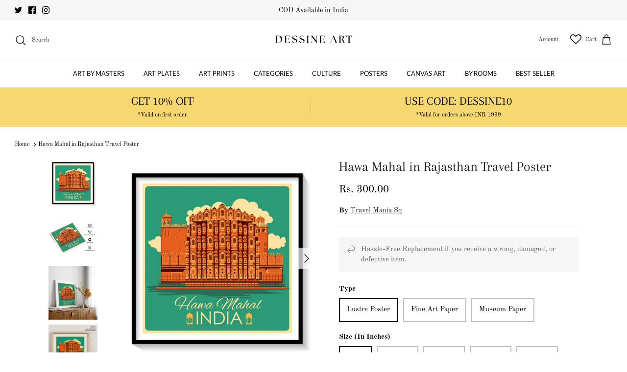

--- FILE ---
content_type: text/html; charset=utf-8
request_url: https://dessineart.com/products/hawa-mahal-in-rajasthan-travel-poster
body_size: 76178
content:
<!DOCTYPE html><html lang="en" dir="ltr">
<head>
<script src='https://d24sh1msnqkirc.cloudfront.net/shopflo.bundle.js' async></script>

  <!-- Google tag (gtag.js) -->
<script async src="https://www.googletagmanager.com/gtag/js?id=G-FNSFYZJ6BQ"></script><script src='https://bridge.shopflo.com/js/shopflo.bundle.js' async></script>
<script>
  window.dataLayer = window.dataLayer || [];
  function gtag(){dataLayer.push(arguments);}
  gtag('js', new Date());

  gtag('config', 'G-FNSFYZJ6BQ');
</script>
  <!-- Symmetry 5.6.0 -->

  <title>
    Buy Hawa Mahal in Rajasthan Art Paintings &amp; Prints Online India at Best Price &ndash; Dessine Art
  </title>

  <meta charset="utf-8" />
<meta name="viewport" content="width=device-width,initial-scale=1.0" />
<meta http-equiv="X-UA-Compatible" content="IE=edge">

<link rel="preconnect" href="https://cdn.shopify.com" crossorigin>
<link rel="preconnect" href="https://fonts.shopify.com" crossorigin>
<link rel="preconnect" href="https://monorail-edge.shopifysvc.com"><link rel="preload" as="font" href="//dessineart.com/cdn/fonts/old_standard_tt/oldstandardtt_n4.e4d0459aae47f231fcd882ba2c7aa365342610f8.woff2" type="font/woff2" crossorigin><link rel="preload" as="font" href="//dessineart.com/cdn/fonts/lato/lato_n4.c3b93d431f0091c8be23185e15c9d1fee1e971c5.woff2" type="font/woff2" crossorigin><link rel="preload" as="font" href="//dessineart.com/cdn/fonts/arapey/arapey_n4.f34340ab9c56baa7f8accf674e253407b725d12c.woff2" type="font/woff2" crossorigin><link rel="preload" as="font" href="//dessineart.com/cdn/fonts/lato/lato_n4.c3b93d431f0091c8be23185e15c9d1fee1e971c5.woff2" type="font/woff2" crossorigin><link rel="preload" href="//dessineart.com/cdn/shop/t/30/assets/vendor.min.js?v=11589511144441591071707373024" as="script">
<link rel="preload" href="//dessineart.com/cdn/shop/t/30/assets/theme.js?v=48950849070434044161707373024" as="script"><link rel="canonical" href="https://dessineart.com/products/hawa-mahal-in-rajasthan-travel-poster" /><link rel="icon" href="//dessineart.com/cdn/shop/files/logo_round.png?crop=center&height=48&v=1715762277&width=48" type="image/png"><meta name="description" content="Buy Hawa Mahal in Rajasthan Art Paintings &amp; Prints Online India. Museum-Quality Art Prints and Canvas Painting at Best Price. Free-Shipping in India and COD">
<style>
    @font-face {
  font-family: "Old Standard TT";
  font-weight: 400;
  font-style: normal;
  font-display: fallback;
  src: url("//dessineart.com/cdn/fonts/old_standard_tt/oldstandardtt_n4.e4d0459aae47f231fcd882ba2c7aa365342610f8.woff2") format("woff2"),
       url("//dessineart.com/cdn/fonts/old_standard_tt/oldstandardtt_n4.ad7f749dd2bf2630a6bd1c3e678430fa94129426.woff") format("woff");
}

    @font-face {
  font-family: "Old Standard TT";
  font-weight: 700;
  font-style: normal;
  font-display: fallback;
  src: url("//dessineart.com/cdn/fonts/old_standard_tt/oldstandardtt_n7.bd939a928e99ddb42aa4cbc790ac2ecdb81689f2.woff2") format("woff2"),
       url("//dessineart.com/cdn/fonts/old_standard_tt/oldstandardtt_n7.c289b2e5d16615af2e3c7fa199da8482aaa9338b.woff") format("woff");
}

    
    @font-face {
  font-family: "Old Standard TT";
  font-weight: 400;
  font-style: italic;
  font-display: fallback;
  src: url("//dessineart.com/cdn/fonts/old_standard_tt/oldstandardtt_i4.c326a2c6583df4bb9d1c9be314229326a4b30c2b.woff2") format("woff2"),
       url("//dessineart.com/cdn/fonts/old_standard_tt/oldstandardtt_i4.12a8ce16b11fdac6fa2211a3a059f587a73956fd.woff") format("woff");
}

    
    @font-face {
  font-family: Arapey;
  font-weight: 400;
  font-style: normal;
  font-display: fallback;
  src: url("//dessineart.com/cdn/fonts/arapey/arapey_n4.f34340ab9c56baa7f8accf674e253407b725d12c.woff2") format("woff2"),
       url("//dessineart.com/cdn/fonts/arapey/arapey_n4.003d1426f62522643e43e1d3072a2e7d1ab78130.woff") format("woff");
}

    @font-face {
  font-family: Lato;
  font-weight: 400;
  font-style: normal;
  font-display: fallback;
  src: url("//dessineart.com/cdn/fonts/lato/lato_n4.c3b93d431f0091c8be23185e15c9d1fee1e971c5.woff2") format("woff2"),
       url("//dessineart.com/cdn/fonts/lato/lato_n4.d5c00c781efb195594fd2fd4ad04f7882949e327.woff") format("woff");
}

    @font-face {
  font-family: Lato;
  font-weight: 400;
  font-style: normal;
  font-display: fallback;
  src: url("//dessineart.com/cdn/fonts/lato/lato_n4.c3b93d431f0091c8be23185e15c9d1fee1e971c5.woff2") format("woff2"),
       url("//dessineart.com/cdn/fonts/lato/lato_n4.d5c00c781efb195594fd2fd4ad04f7882949e327.woff") format("woff");
}

    @font-face {
  font-family: Lato;
  font-weight: 600;
  font-style: normal;
  font-display: fallback;
  src: url("//dessineart.com/cdn/fonts/lato/lato_n6.38d0e3b23b74a60f769c51d1df73fac96c580d59.woff2") format("woff2"),
       url("//dessineart.com/cdn/fonts/lato/lato_n6.3365366161bdcc36a3f97cfbb23954d8c4bf4079.woff") format("woff");
}

  </style>

  <meta property="og:site_name" content="Dessine Art">
<meta property="og:url" content="https://dessineart.com/products/hawa-mahal-in-rajasthan-travel-poster">
<meta property="og:title" content="Buy Hawa Mahal in Rajasthan Art Paintings &amp; Prints Online India at Best Price">
<meta property="og:type" content="product">
<meta property="og:description" content="Buy Hawa Mahal in Rajasthan Art Paintings &amp; Prints Online India. Museum-Quality Art Prints and Canvas Painting at Best Price. Free-Shipping in India and COD"><meta property="og:image" content="http://dessineart.com/cdn/shop/products/A-Black-Frame-Hawa-Mahal-in-Rajasthan_1200x1200.jpg?v=1643556927">
  <meta property="og:image:secure_url" content="https://dessineart.com/cdn/shop/products/A-Black-Frame-Hawa-Mahal-in-Rajasthan_1200x1200.jpg?v=1643556927">
  <meta property="og:image:width" content="1500">
  <meta property="og:image:height" content="1500"><meta property="og:price:amount" content="300.00">
  <meta property="og:price:currency" content="INR"><meta name="twitter:site" content="@artdessine"><meta name="twitter:card" content="summary_large_image">
<meta name="twitter:title" content="Buy Hawa Mahal in Rajasthan Art Paintings &amp; Prints Online India at Best Price">
<meta name="twitter:description" content="Buy Hawa Mahal in Rajasthan Art Paintings &amp; Prints Online India. Museum-Quality Art Prints and Canvas Painting at Best Price. Free-Shipping in India and COD">


  <link href="//dessineart.com/cdn/shop/t/30/assets/styles.css?v=74902058637738423961707373024" rel="stylesheet" type="text/css" media="all" />
<script>
    window.theme = window.theme || {};
    theme.money_format_with_product_code_preference = "Rs. {{amount}}";
    theme.money_format_with_cart_code_preference = "Rs. {{amount}}";
    theme.money_format = "Rs. {{amount}}";
    theme.strings = {
      previous: "Previous",
      next: "Next",
      addressError: "Error looking up that address",
      addressNoResults: "No results for that address",
      addressQueryLimit: "You have exceeded the Google API usage limit. Consider upgrading to a \u003ca href=\"https:\/\/developers.google.com\/maps\/premium\/usage-limits\"\u003ePremium Plan\u003c\/a\u003e.",
      authError: "There was a problem authenticating your Google Maps API Key.",
      icon_labels_left: "Left",
      icon_labels_right: "Right",
      icon_labels_down: "Down",
      icon_labels_close: "Close",
      icon_labels_plus: "Plus",
      imageSlider: "Image slider",
      cart_terms_confirmation: "You must agree to the terms and conditions before continuing.",
      products_listing_from: "From",
      layout_live_search_see_all: "See all results",
      products_product_add_to_cart: "Add to Cart",
      products_variant_no_stock: "Sold out",
      products_variant_non_existent: "Unavailable",
      products_product_pick_a: "Pick a",
      general_navigation_menu_toggle_aria_label: "Toggle menu",
      general_accessibility_labels_close: "Close",
      products_product_adding_to_cart: "Adding",
      products_product_added_to_cart: "Added to cart",
      general_quick_search_pages: "Pages",
      general_quick_search_no_results: "Sorry, we couldn\u0026#39;t find any results",
      collections_general_see_all_subcollections: "See all..."
    };
    theme.routes = {
      cart_url: '/cart',
      cart_add_url: '/cart/add.js',
      cart_change_url: '/cart/change',
      predictive_search_url: '/search/suggest'
    };
    theme.settings = {
      cart_type: "drawer",
      quickbuy_style: "button",
      avoid_orphans: true
    };
    document.documentElement.classList.add('js');
  </script>

  <script>window.performance && window.performance.mark && window.performance.mark('shopify.content_for_header.start');</script><meta name="facebook-domain-verification" content="nut7hs0owdfhtdgpwbgrhp5gix3fsw">
<meta name="facebook-domain-verification" content="zmkfoxyxqwq1z5nwpvc1ihtnbdfpb5">
<meta name="google-site-verification" content="Doz1I2mPNQDe1s9aV-TDiCSNMmXq1dAYCLvY-h0H-MU">
<meta id="shopify-digital-wallet" name="shopify-digital-wallet" content="/60994617535/digital_wallets/dialog">
<meta id="in-context-paypal-metadata" data-shop-id="60994617535" data-venmo-supported="false" data-environment="production" data-locale="en_US" data-paypal-v4="true" data-currency="INR">
<link rel="alternate" type="application/json+oembed" href="https://dessineart.com/products/hawa-mahal-in-rajasthan-travel-poster.oembed">
<script async="async" src="/checkouts/internal/preloads.js?locale=en-IN"></script>
<script id="shopify-features" type="application/json">{"accessToken":"e4e0ed45f927704ee31075bc220c5bbb","betas":["rich-media-storefront-analytics"],"domain":"dessineart.com","predictiveSearch":true,"shopId":60994617535,"locale":"en"}</script>
<script>var Shopify = Shopify || {};
Shopify.shop = "dessineart.myshopify.com";
Shopify.locale = "en";
Shopify.currency = {"active":"INR","rate":"1.0"};
Shopify.country = "IN";
Shopify.theme = {"name":"Shopflo X Dessine Art","id":134882984127,"schema_name":"Symmetry","schema_version":"5.6.0","theme_store_id":568,"role":"main"};
Shopify.theme.handle = "null";
Shopify.theme.style = {"id":null,"handle":null};
Shopify.cdnHost = "dessineart.com/cdn";
Shopify.routes = Shopify.routes || {};
Shopify.routes.root = "/";</script>
<script type="module">!function(o){(o.Shopify=o.Shopify||{}).modules=!0}(window);</script>
<script>!function(o){function n(){var o=[];function n(){o.push(Array.prototype.slice.apply(arguments))}return n.q=o,n}var t=o.Shopify=o.Shopify||{};t.loadFeatures=n(),t.autoloadFeatures=n()}(window);</script>
<script id="shop-js-analytics" type="application/json">{"pageType":"product"}</script>
<script defer="defer" async type="module" src="//dessineart.com/cdn/shopifycloud/shop-js/modules/v2/client.init-shop-cart-sync_BN7fPSNr.en.esm.js"></script>
<script defer="defer" async type="module" src="//dessineart.com/cdn/shopifycloud/shop-js/modules/v2/chunk.common_Cbph3Kss.esm.js"></script>
<script defer="defer" async type="module" src="//dessineart.com/cdn/shopifycloud/shop-js/modules/v2/chunk.modal_DKumMAJ1.esm.js"></script>
<script type="module">
  await import("//dessineart.com/cdn/shopifycloud/shop-js/modules/v2/client.init-shop-cart-sync_BN7fPSNr.en.esm.js");
await import("//dessineart.com/cdn/shopifycloud/shop-js/modules/v2/chunk.common_Cbph3Kss.esm.js");
await import("//dessineart.com/cdn/shopifycloud/shop-js/modules/v2/chunk.modal_DKumMAJ1.esm.js");

  window.Shopify.SignInWithShop?.initShopCartSync?.({"fedCMEnabled":true,"windoidEnabled":true});

</script>
<script>(function() {
  var isLoaded = false;
  function asyncLoad() {
    if (isLoaded) return;
    isLoaded = true;
    var urls = ["https:\/\/cdn.shopify.com\/s\/files\/1\/0609\/9461\/7535\/t\/1\/assets\/globo.swatch.init.js?shop=dessineart.myshopify.com","https:\/\/cdn.shopify.com\/s\/files\/1\/0457\/2220\/6365\/files\/pushdaddy_v60_test.js?shop=dessineart.myshopify.com","https:\/\/deliverytimer.herokuapp.com\/deliverrytimer.js?shop=dessineart.myshopify.com","https:\/\/loox.io\/widget\/Nk--m0vyr3\/loox.1650884352895.js?shop=dessineart.myshopify.com","https:\/\/wishlisthero-assets.revampco.com\/store-front\/bundle2.js?shop=dessineart.myshopify.com","https:\/\/wishlisthero-assets.revampco.com\/store-front\/bundle2.js?shop=dessineart.myshopify.com","https:\/\/wishlisthero-assets.revampco.com\/store-front\/bundle2.js?shop=dessineart.myshopify.com","https:\/\/sr-cdn.shiprocket.in\/sr-promise\/static\/uc.js?channel_id=4\u0026sr_company_id=1049419\u0026shop=dessineart.myshopify.com","https:\/\/sr-cdn.shiprocket.in\/sr-promise\/static\/uc.js?channel_id=4\u0026sr_company_id=2590523\u0026shop=dessineart.myshopify.com","https:\/\/storage.googleapis.com\/shipturtleshopifyscripts\/st_main_vanilla-min.js?shop=dessineart.myshopify.com"];
    for (var i = 0; i < urls.length; i++) {
      var s = document.createElement('script');
      s.type = 'text/javascript';
      s.async = true;
      s.src = urls[i];
      var x = document.getElementsByTagName('script')[0];
      x.parentNode.insertBefore(s, x);
    }
  };
  if(window.attachEvent) {
    window.attachEvent('onload', asyncLoad);
  } else {
    window.addEventListener('load', asyncLoad, false);
  }
})();</script>
<script id="__st">var __st={"a":60994617535,"offset":-18000,"reqid":"548c9584-8de5-477f-a15b-f04ff723905d-1769909346","pageurl":"dessineart.com\/products\/hawa-mahal-in-rajasthan-travel-poster","u":"aed7e8bfb237","p":"product","rtyp":"product","rid":7150396375231};</script>
<script>window.ShopifyPaypalV4VisibilityTracking = true;</script>
<script id="captcha-bootstrap">!function(){'use strict';const t='contact',e='account',n='new_comment',o=[[t,t],['blogs',n],['comments',n],[t,'customer']],c=[[e,'customer_login'],[e,'guest_login'],[e,'recover_customer_password'],[e,'create_customer']],r=t=>t.map((([t,e])=>`form[action*='/${t}']:not([data-nocaptcha='true']) input[name='form_type'][value='${e}']`)).join(','),a=t=>()=>t?[...document.querySelectorAll(t)].map((t=>t.form)):[];function s(){const t=[...o],e=r(t);return a(e)}const i='password',u='form_key',d=['recaptcha-v3-token','g-recaptcha-response','h-captcha-response',i],f=()=>{try{return window.sessionStorage}catch{return}},m='__shopify_v',_=t=>t.elements[u];function p(t,e,n=!1){try{const o=window.sessionStorage,c=JSON.parse(o.getItem(e)),{data:r}=function(t){const{data:e,action:n}=t;return t[m]||n?{data:e,action:n}:{data:t,action:n}}(c);for(const[e,n]of Object.entries(r))t.elements[e]&&(t.elements[e].value=n);n&&o.removeItem(e)}catch(o){console.error('form repopulation failed',{error:o})}}const l='form_type',E='cptcha';function T(t){t.dataset[E]=!0}const w=window,h=w.document,L='Shopify',v='ce_forms',y='captcha';let A=!1;((t,e)=>{const n=(g='f06e6c50-85a8-45c8-87d0-21a2b65856fe',I='https://cdn.shopify.com/shopifycloud/storefront-forms-hcaptcha/ce_storefront_forms_captcha_hcaptcha.v1.5.2.iife.js',D={infoText:'Protected by hCaptcha',privacyText:'Privacy',termsText:'Terms'},(t,e,n)=>{const o=w[L][v],c=o.bindForm;if(c)return c(t,g,e,D).then(n);var r;o.q.push([[t,g,e,D],n]),r=I,A||(h.body.append(Object.assign(h.createElement('script'),{id:'captcha-provider',async:!0,src:r})),A=!0)});var g,I,D;w[L]=w[L]||{},w[L][v]=w[L][v]||{},w[L][v].q=[],w[L][y]=w[L][y]||{},w[L][y].protect=function(t,e){n(t,void 0,e),T(t)},Object.freeze(w[L][y]),function(t,e,n,w,h,L){const[v,y,A,g]=function(t,e,n){const i=e?o:[],u=t?c:[],d=[...i,...u],f=r(d),m=r(i),_=r(d.filter((([t,e])=>n.includes(e))));return[a(f),a(m),a(_),s()]}(w,h,L),I=t=>{const e=t.target;return e instanceof HTMLFormElement?e:e&&e.form},D=t=>v().includes(t);t.addEventListener('submit',(t=>{const e=I(t);if(!e)return;const n=D(e)&&!e.dataset.hcaptchaBound&&!e.dataset.recaptchaBound,o=_(e),c=g().includes(e)&&(!o||!o.value);(n||c)&&t.preventDefault(),c&&!n&&(function(t){try{if(!f())return;!function(t){const e=f();if(!e)return;const n=_(t);if(!n)return;const o=n.value;o&&e.removeItem(o)}(t);const e=Array.from(Array(32),(()=>Math.random().toString(36)[2])).join('');!function(t,e){_(t)||t.append(Object.assign(document.createElement('input'),{type:'hidden',name:u})),t.elements[u].value=e}(t,e),function(t,e){const n=f();if(!n)return;const o=[...t.querySelectorAll(`input[type='${i}']`)].map((({name:t})=>t)),c=[...d,...o],r={};for(const[a,s]of new FormData(t).entries())c.includes(a)||(r[a]=s);n.setItem(e,JSON.stringify({[m]:1,action:t.action,data:r}))}(t,e)}catch(e){console.error('failed to persist form',e)}}(e),e.submit())}));const S=(t,e)=>{t&&!t.dataset[E]&&(n(t,e.some((e=>e===t))),T(t))};for(const o of['focusin','change'])t.addEventListener(o,(t=>{const e=I(t);D(e)&&S(e,y())}));const B=e.get('form_key'),M=e.get(l),P=B&&M;t.addEventListener('DOMContentLoaded',(()=>{const t=y();if(P)for(const e of t)e.elements[l].value===M&&p(e,B);[...new Set([...A(),...v().filter((t=>'true'===t.dataset.shopifyCaptcha))])].forEach((e=>S(e,t)))}))}(h,new URLSearchParams(w.location.search),n,t,e,['guest_login'])})(!0,!0)}();</script>
<script integrity="sha256-4kQ18oKyAcykRKYeNunJcIwy7WH5gtpwJnB7kiuLZ1E=" data-source-attribution="shopify.loadfeatures" defer="defer" src="//dessineart.com/cdn/shopifycloud/storefront/assets/storefront/load_feature-a0a9edcb.js" crossorigin="anonymous"></script>
<script data-source-attribution="shopify.dynamic_checkout.dynamic.init">var Shopify=Shopify||{};Shopify.PaymentButton=Shopify.PaymentButton||{isStorefrontPortableWallets:!0,init:function(){window.Shopify.PaymentButton.init=function(){};var t=document.createElement("script");t.src="https://dessineart.com/cdn/shopifycloud/portable-wallets/latest/portable-wallets.en.js",t.type="module",document.head.appendChild(t)}};
</script>
<script data-source-attribution="shopify.dynamic_checkout.buyer_consent">
  function portableWalletsHideBuyerConsent(e){var t=document.getElementById("shopify-buyer-consent"),n=document.getElementById("shopify-subscription-policy-button");t&&n&&(t.classList.add("hidden"),t.setAttribute("aria-hidden","true"),n.removeEventListener("click",e))}function portableWalletsShowBuyerConsent(e){var t=document.getElementById("shopify-buyer-consent"),n=document.getElementById("shopify-subscription-policy-button");t&&n&&(t.classList.remove("hidden"),t.removeAttribute("aria-hidden"),n.addEventListener("click",e))}window.Shopify?.PaymentButton&&(window.Shopify.PaymentButton.hideBuyerConsent=portableWalletsHideBuyerConsent,window.Shopify.PaymentButton.showBuyerConsent=portableWalletsShowBuyerConsent);
</script>
<script>
  function portableWalletsCleanup(e){e&&e.src&&console.error("Failed to load portable wallets script "+e.src);var t=document.querySelectorAll("shopify-accelerated-checkout .shopify-payment-button__skeleton, shopify-accelerated-checkout-cart .wallet-cart-button__skeleton"),e=document.getElementById("shopify-buyer-consent");for(let e=0;e<t.length;e++)t[e].remove();e&&e.remove()}function portableWalletsNotLoadedAsModule(e){e instanceof ErrorEvent&&"string"==typeof e.message&&e.message.includes("import.meta")&&"string"==typeof e.filename&&e.filename.includes("portable-wallets")&&(window.removeEventListener("error",portableWalletsNotLoadedAsModule),window.Shopify.PaymentButton.failedToLoad=e,"loading"===document.readyState?document.addEventListener("DOMContentLoaded",window.Shopify.PaymentButton.init):window.Shopify.PaymentButton.init())}window.addEventListener("error",portableWalletsNotLoadedAsModule);
</script>

<script type="module" src="https://dessineart.com/cdn/shopifycloud/portable-wallets/latest/portable-wallets.en.js" onError="portableWalletsCleanup(this)" crossorigin="anonymous"></script>
<script nomodule>
  document.addEventListener("DOMContentLoaded", portableWalletsCleanup);
</script>

<link id="shopify-accelerated-checkout-styles" rel="stylesheet" media="screen" href="https://dessineart.com/cdn/shopifycloud/portable-wallets/latest/accelerated-checkout-backwards-compat.css" crossorigin="anonymous">
<style id="shopify-accelerated-checkout-cart">
        #shopify-buyer-consent {
  margin-top: 1em;
  display: inline-block;
  width: 100%;
}

#shopify-buyer-consent.hidden {
  display: none;
}

#shopify-subscription-policy-button {
  background: none;
  border: none;
  padding: 0;
  text-decoration: underline;
  font-size: inherit;
  cursor: pointer;
}

#shopify-subscription-policy-button::before {
  box-shadow: none;
}

      </style>
<script id="sections-script" data-sections="product-recommendations" defer="defer" src="//dessineart.com/cdn/shop/t/30/compiled_assets/scripts.js?v=14517"></script>
<script>window.performance && window.performance.mark && window.performance.mark('shopify.content_for_header.end');</script>

	<script>var loox_global_hash = '1769843561282';</script><script>var loox_pop_active = true;var loox_pop_display = {"home_page":true,"product_page":true,"cart_page":true,"other_pages":true};</script><style>.loox-reviews-default { max-width: 1200px; margin: 0 auto; }.loox-rating .loox-icon { color:#fcbc4c; }
:root { --lxs-rating-icon-color: #fcbc4c; }</style>

<!-- Font icon for header icons -->
<link href="https://wishlisthero-assets.revampco.com/safe-icons/css/wishlisthero-icons.css" rel="stylesheet"/>
<!-- Style for floating buttons and others -->
<style type="text/css">
    .wishlisthero-floating {
        position: absolute;
          left: auto;
        right: 5px !important; 
        top: 5px;
        z-index: 23;
        border-radius: 100%;
    }
.MuiLink-underlineHover .MuiCardMedia-root{
display:block;

}
#wishlist-hero-add-notification .MuiCardContent-root div{
display:block;
}

 @media(min-width:1300px){
   .product-item__link.product-item__image--margins .wishlisthero-floating{
         left: 50% !important; margin-left: -295px;  
 }
}
    .wishlisthero-floating:hover {
        background-color: rgba(0, 0, 0, 0.05);
    }

    .wishlisthero-floating button {
        font-size: 20px !important;
        width: 40px !important;
        padding: 0.125em 0 0 !important;
    }
.MuiTypography-body2 ,.MuiTypography-body1 ,.MuiTypography-caption ,.MuiTypography-button ,.MuiTypography-h1 ,.MuiTypography-h2 ,.MuiTypography-h3 ,.MuiTypography-h4 ,.MuiTypography-h5 ,.MuiTypography-h6 ,.MuiTypography-subtitle1 ,.MuiTypography-subtitle2 ,.MuiTypography-overline , MuiButton-root{
     font-family: inherit !important; /*Roboto, Helvetica, Arial, sans-serif;*/
}
.MuiTypography-h1 , .MuiTypography-h2 , .MuiTypography-h3 , .MuiTypography-h4 , .MuiTypography-h5 , .MuiTypography-h6 , .MuiButton-root, .MuiCardHeader-title a{
     font-family: ,  !important;
}

    /****************************************************************************************/
    /* For some theme shared view need some spacing */
    /*
    #wishlist-hero-shared-list-view {
  margin-top: 15px;
  margin-bottom: 15px;
}
#wishlist-hero-shared-list-view h1 {
  padding-left: 5px;
}

*/
#wishlisthero-product-page-button-container {
  padding-top: 10px;
}

    /****************************************************************************************/
    /* #wishlisthero-product-page-button-container button {
  padding-left: 1px !important;
} */

     button svg:not(.feather):not(.cc-select__icon):not(.icon--full-color) {
  fill:currentColor
} 
    /****************************************************************************************/
    /* Customize the indicator when wishlist has items AND the normal indicator not working */
    .site-header__icon span.wishlist-hero-items-count {
  position: absolute;


  width: 1.7rem;
  height: 1.7rem;
}
    span.wishlist-hero-items-count.wishlist-hero-items-count-exists {
  top: 1px;
  right: -1px;
}
.wishlist-hero-header-icon i.wlh-Icon{
   padding-bottom:inherit !important; 
}
@media screen and (max-width: 749px) {
span.wishlist-hero-items-count.wishlist-hero-items-count-exists {

right: 2px;
top: 4px;
}
}
.wishlisthero-product-page-button-container button { margin-top:-22px !important; height:50px !important;}</style>
<script>window.wishlisthero_cartDotClasses=['wishlist-hero-items-count-text-plain', 'cart-link__count'];</script>
<script>window.wishlisthero_buttonProdPageClasses=['shopify-payment-button__button shopify-payment-button__button--unbranded'];</script>
<script>window.wishlisthero_buttonProdPageFontSize='auto';</script> <script type='text/javascript'>try{
   window.WishListHero_setting = {"ButtonColor":"rgba(0, 0, 0, 1)","IconColor":"rgba(255, 255, 255, 1)","IconType":"Heart","ButtonTextBeforeAdding":"ADD TO WISHLIST","ButtonTextAfterAdding":"ADDED TO WISHLIST","AnimationAfterAddition":"None","ButtonTextAddToCart":"ADD TO CART","ButtonTextOutOfStock":"OUT OF STOCK","ButtonTextAddAllToCart":"ADD ALL TO CART","ButtonTextRemoveAllToCart":"REMOVE ALL FROM WISHLIST","AddedProductNotificationText":"Product added to wishlist successfully","AddedProductToCartNotificationText":"Product added to cart successfully","ViewCartLinkText":"View Cart","SharePopup_TitleText":"Share My wishlist","SharePopup_shareBtnText":"Share","SharePopup_shareHederText":"Share on Social Networks","SharePopup_shareCopyText":"Or copy Wishlist link to share","SharePopup_shareCancelBtnText":"cancel","SharePopup_shareCopyBtnText":"copy","SendEMailPopup_BtnText":"send email","SendEMailPopup_FromText":"From Name","SendEMailPopup_ToText":"To email","SendEMailPopup_BodyText":"Body","SendEMailPopup_SendBtnText":"send","SendEMailPopup_TitleText":"Send My Wislist via Email","AddProductMessageText":"Are you sure you want to add all items to cart ?","RemoveProductMessageText":"Are you sure you want to remove this item from your wishlist ?","RemoveAllProductMessageText":"Are you sure you want to remove all items from your wishlist ?","RemovedProductNotificationText":"Product removed from wishlist successfully","AddAllOutOfStockProductNotificationText":"There seems to have been an issue adding items to cart, please try again later","RemovePopupOkText":"ok","RemovePopup_HeaderText":"ARE YOU SURE?","ViewWishlistText":"View wishlist","EmptyWishlistText":"there are no items in this wishlist","BuyNowButtonText":"Buy Now","BuyNowButtonColor":"rgb(0, 0, 0)","BuyNowTextButtonColor":"rgb(255, 255, 255)","Wishlist_Title":"My Wishlist","WishlistHeaderTitleAlignment":"Left","WishlistProductImageSize":"Normal","PriceColor":"rgba(0, 0, 0, 1)","HeaderFontSize":"30","PriceFontSize":"18","ProductNameFontSize":"16","LaunchPointType":"header_menu","DisplayWishlistAs":"popup_window","DisplayButtonAs":"text_with_icon","PopupSize":"md","HideAddToCartButton":false,"NoRedirectAfterAddToCart":false,"DisableGuestCustomer":false,"LoginPopupContent":"Please login to save your wishlist across devices.","LoginPopupLoginBtnText":"Login","LoginPopupContentFontSize":"20","NotificationPopupPosition":"left","WishlistButtonTextColor":"rgba(255, 255, 255, 1)","EnableRemoveFromWishlistAfterAddButtonText":"REMOVE FROM WISHLIST","_id":"63c93c567f7b6961b91bc4f3","EnableCollection":true,"EnableShare":true,"RemovePowerBy":true,"EnableFBPixel":false,"DisapleApp":false,"FloatPointPossition":"bottom_right","HeartStateToggle":true,"HeaderMenuItemsIndicator":true,"EnableRemoveFromWishlistAfterAdd":true,"Shop":"dessineart.myshopify.com","shop":"dessineart.myshopify.com","Status":"Active","Plan":"GOLD"};  
  }catch(e){ console.error('Error loading config',e); } </script>

<!-- BEGIN app block: shopify://apps/wishlist-hero/blocks/app-embed/a9a5079b-59e8-47cb-b659-ecf1c60b9b72 -->


  <script type="application/json" id="WH-ProductJson-product-template">
    {"id":7150396375231,"title":"Hawa Mahal in Rajasthan Travel Poster","handle":"hawa-mahal-in-rajasthan-travel-poster","description":"\u003cp\u003e\u003cstrong\u003eHawa Mahal in Rajasthan Travel Poster\u003c\/strong\u003e\u003cspan\u003e from the Travel Posters Collection is produced on \u003c\/span\u003e\u003cstrong\u003ePremium Museum Grade Poster and Hahnemuhle Fine Art Media.\u003c\/strong\u003e This beauiful Vintage Travel Poster Print product is made with matte finish and premium quality with vibrant colors. These Travel Posters Art Prints are produced with the most extreme shading precision and using the most advanced giclee printing technique in the world. We use the same standard that the various museums and art galleries use across the globe to recreate the Travel Posters Paintings Art Prints. These Travel Posters Paintings are perfect for you if you're a Travel Enthusiast or Frequent Traveler or if you want to add a Vintage or Quirky Look to your space. The vibrancy of colors and the unique detailing of every Travel Poster Print makes them the best in so many ways. This Travel Poster Print will add charm to any room in your home. This Travel Poster can be the perfect gift to your friends, colleagues or family as they sync in very well in your Bedroom, living room, lobby, Balcony, Bathroom etc.\u003c\/p\u003e\n\n\u003cp\u003e\n\u003cbr\u003e\u003cspan\u003e\u003cstrong\u003eCare Instructions\u003c\/strong\u003e:\u003c\/span\u003e\u003cspan\u003e Must be protected from direct sunlight, extreme temperature, dust and moisture to ensure long life. \u003c\/span\u003e\u003c\/p\u003e\n\n\u003cp\u003e\u003cspan\u003e\u003cstrong\u003eOUR USP:\u003c\/strong\u003e The Final Travel Poster looks exactly like the shown image courtesy our exceptional printing technique . Additionally, Our Canvas Prints come with a protective spray and varnish to protect the canvas from dust, moisture and finger prints.\u003cbr\u003eOur Fine Art \u0026amp; Museum Prints have a life of more than 150+ years. We also offer a 100% money-back guarantee if you feel that our prints are not up to the mark.\u003c\/span\u003e\u003c\/p\u003e\n\u003cdiv class=\"pro-info-sec\"\u003e\n\u003cdiv class=\"row\"\u003e\n\u003cdiv class=\"col-lg-12 col-md-12 col-sm-6\"\u003e\n\u003cdiv class=\"main-dis-info\"\u003e\n\u003cdiv class=\"inner-dis-info\"\u003e\n\n\u003ch2\u003e\n\u003cbr\u003e\n\u003c\/h2\u003e\n\u003c\/div\u003e\n\u003c\/div\u003e\n\u003c\/div\u003e\n\u003c\/div\u003e\n\u003c\/div\u003e\n\u003cdiv class=\"pro-info-sec\"\u003e\n\u003cdiv class=\"row prf_box_style\"\u003e\n\u003cdiv style=\"text-align: start;\" class=\"col-lg-4 col-md-4 col-sm-6\"\u003e\n\u003cimg src=\"https:\/\/cdn.shopify.com\/s\/files\/1\/0609\/9461\/7535\/files\/Pearl_Finish.jpg?v=1747944125\" alt=\"\"\u003e\n\u003cdiv class=\"main-dis-info\"\u003e\n\u003cdiv class=\"inner-dis-info\"\u003e\n\u003cbr\u003e\n\u003cdiv class=\"title-wrapper woodmart-title-color-default woodmart-title-style-default woodmart-title-width-100 text-center woodmart-title-size-small vc_custom_1632156400132\" id=\"wd-6148bae958f9b\"\u003e\n\u003cdiv class=\"liner-continer\"\u003e\n\n\u003ch4 class=\"woodmart-title-container title woodmart-font-weight- prf_font_style\" style=\"text-align: center;\"\u003eLustre Poster\u003c\/h4\u003e\n\u003c\/div\u003e\n\u003c\/div\u003e\n\u003cdiv style=\"text-align: center;\" class=\"wpb_text_column wpb_content_element vc_custom_1632233214156\"\u003e\n\u003cdiv class=\"wpb_wrapper\"\u003e\n\n\u003cp\u003e\u003cstrong\u003eLustre Peal Finish ( Semi-gloss )\u003c\/strong\u003e\u003c\/p\u003e\n\u003c\/div\u003e\n\u003c\/div\u003e\n\u003cdiv class=\"wpb_text_column wpb_content_element\"\u003e\n\u003cdiv class=\"wpb_wrapper\"\u003e\n\n\u003cp style=\"text-align: center;\"\u003e\u003cspan class=\"Apple-converted-space\"\u003eVibrant Colors \u003c\/span\u003e\u003cspan\u003e|\u003c\/span\u003e\u003cspan class=\"Apple-converted-space\"\u003e\u003cspan\u003e Lustre \u003c\/span\u003e\u003c\/span\u003e\u003cspan\u003ePearl finished\u003c\/span\u003e\u003cspan class=\"Apple-converted-space\"\u003e\u003cspan\u003e \u003c\/span\u003e\u003c\/span\u003e\u003cspan\u003e|\u003c\/span\u003e\u003cspan class=\"Apple-converted-space\"\u003e\u003cspan\u003e \u003c\/span\u003eWith Enhanced Coating\u003c\/span\u003e\u003cspan class=\"Apple-converted-space\"\u003e \u003c\/span\u003e\u003cspan\u003e| Archival Quality Ink \u003c\/span\u003e\u003cspan\u003e|\u003c\/span\u003e\u003cspan class=\"Apple-converted-space\"\u003e\u003cspan\u003e \u003c\/span\u003e\u003c\/span\u003e\u003cspan\u003eEpson or HP Printing\u003c\/span\u003e\u003cspan class=\"Apple-converted-space\"\u003e\u003cspan\u003e \u003c\/span\u003e\u003c\/span\u003e\u003cspan\u003e|\u003c\/span\u003e\u003cspan class=\"Apple-converted-space\"\u003e\u003cspan\u003e Durable | 95-98 % Color Accuracy\u003c\/span\u003e\u003c\/span\u003e\u003c\/p\u003e\n\u003c\/div\u003e\n\u003c\/div\u003e\n\u003c\/div\u003e\n\u003c\/div\u003e\n\u003c\/div\u003e\n\u003cdiv class=\"col-lg-4 col-md-4 col-sm-6\"\u003e\n\u003cdiv style=\"text-align: start;\"\u003e\u003cimg src=\"https:\/\/cdn.shopify.com\/s\/files\/1\/0609\/9461\/7535\/files\/Fine-Art-Paper2-500x500_05352a2c-040a-40af-bd20-38b45ca8dfdc.jpg?v=1642788646\" alt=\"\"\u003e\u003c\/div\u003e\n\u003cdiv class=\"main-dis-info\"\u003e\n\u003cdiv class=\"inner-dis-info\"\u003e\n\u003cbr\u003e\n\u003cdiv class=\"title-wrapper woodmart-title-color-default woodmart-title-style-default woodmart-title-width-100 text-center woodmart-title-size-small vc_custom_1632158666100\" id=\"wd-6148c3b77bebb\"\u003e\n\u003cdiv class=\"liner-continer\"\u003e\n\n\u003ch4 style=\"text-align: center;\" class=\"woodmart-title-container title woodmart-font-weight- prf_font_style\"\u003eFine Art Paper\u003c\/h4\u003e\n\u003c\/div\u003e\n\u003c\/div\u003e\n\u003cdiv style=\"text-align: center;\" class=\"wpb_text_column wpb_content_element vc_custom_1632233201571\"\u003e\n\u003cdiv class=\"wpb_wrapper\"\u003e\n\n\u003cp\u003e\u003cstrong\u003eNatural White Matte Art Paper 200 GSM\u003c\/strong\u003e\u003c\/p\u003e\n\u003c\/div\u003e\n\u003c\/div\u003e\n\u003cdiv class=\"wpb_text_column wpb_content_element\"\u003e\n\u003cdiv class=\"wpb_wrapper\"\u003e\n\n\u003cp style=\"text-align: center;\"\u003e\u003cspan class=\"Apple-converted-space\"\u003e\u003cspan\u003eArt-Grade paper\u003c\/span\u003e\u003cspan\u003e \u003c\/span\u003e\u003cspan\u003e|\u003c\/span\u003e\u003cspan\u003e \u003c\/span\u003e\u003cspan\u003eMatte finished\u003c\/span\u003e\u003cspan\u003e \u003c\/span\u003e\u003cspan\u003e|\u003c\/span\u003e\u003cspan\u003e \u003c\/span\u003e\u003cspan\u003eFSC certified \u0026amp; 100% Green Energy\u003c\/span\u003e\u003cspan\u003e \u003c\/span\u003e\u003cspan\u003e| Archival Quality Ink | pH Neutral, Acid Free \u0026amp; EC Free \u003c\/span\u003e\u003cspan\u003e|\u003c\/span\u003e\u003cspan\u003e \u003c\/span\u003e\u003cspan\u003eEpson Printing\u003c\/span\u003e\u003cspan\u003e \u003c\/span\u003e\u003cspan\u003e|\u003c\/span\u003e \u003cspan\u003e97-99 % Color Accuracy\u003c\/span\u003e\u003c\/span\u003e\u003c\/p\u003e\n\u003c\/div\u003e\n\u003c\/div\u003e\n\u003cbr\u003e\n\u003c\/div\u003e\n\u003c\/div\u003e\n\u003c\/div\u003e\n\u003cdiv style=\"text-align: start;\" class=\"col-lg-4 col-md-4 col-sm-6\"\u003e\n\u003cimg src=\"https:\/\/cdn.shopify.com\/s\/files\/1\/0609\/9461\/7535\/files\/csm_William_Turner_3e805cd54e-500x500_fd130d15-beec-4a52-ac34-77f87572c245.jpg?v=1642788683\" alt=\"\"\u003e\n\u003cdiv class=\"main-dis-info\"\u003e\n\u003cdiv class=\"inner-dis-info\"\u003e\n\u003cbr\u003e\n\u003cdiv class=\"title-wrapper woodmart-title-color-default woodmart-title-style-default woodmart-title-width-100 text-center woodmart-title-size-small vc_custom_1632158676495\" id=\"wd-6148c3cba366e\"\u003e\n\u003cdiv class=\"liner-continer\"\u003e\n\n\u003ch4 style=\"text-align: center;\" class=\"woodmart-title-container title woodmart-font-weight- prf_font_style\"\u003eMuseum Paper\u003c\/h4\u003e\n\u003c\/div\u003e\n\u003c\/div\u003e\n\u003cdiv style=\"text-align: center;\" class=\"wpb_text_column wpb_content_element vc_custom_1632233226583\"\u003e\n\u003cdiv class=\"wpb_wrapper\"\u003e\n\n\u003cp\u003e\u003cstrong\u003eMuseum Etching 350 GSM by Hahnemuhle ( Germany Est. 1584)\u003c\/strong\u003e\u003c\/p\u003e\n\u003c\/div\u003e\n\u003c\/div\u003e\n\u003cdiv style=\"text-align: center;\" class=\"wpb_text_column wpb_content_element\"\u003e\n\u003cdiv class=\"wpb_wrapper\"\u003e\n\n\u003cp\u003e\u003cspan class=\"Apple-converted-space\"\u003e\u003cspan\u003ePremium Natural Cotton paper\u003c\/span\u003e\u003cspan\u003e \u003c\/span\u003e\u003cspan\u003e|\u003c\/span\u003e\u003cspan\u003e \u003c\/span\u003e\u003cspan\u003eMatte finished \u0026amp; textured\u003c\/span\u003e\u003cspan\u003e \u003c\/span\u003e\u003cspan\u003e|\u003c\/span\u003e\u003cspan\u003e \u003c\/span\u003e\u003cspan\u003eFSC certified \u0026amp; 100% Green Energy\u003c\/span\u003e\u003cspan\u003e \u003c\/span\u003e\u003cspan\u003e| pH Neutral, Acid Free \u0026amp; EC Free\u003c\/span\u003e\u003cspan\u003e \u003c\/span\u003e\u003cspan\u003e|\u003c\/span\u003e\u003cspan\u003e \u003c\/span\u003e\u003cspan\u003eEpson Printing\u003c\/span\u003e\u003cspan\u003e \u003c\/span\u003e\u003cspan\u003e|\u003c\/span\u003e\u003cspan\u003e \u003c\/span\u003eISO 9706 conform \/ Museum Quality for Highest Age Resistance | 100\u003cspan\u003e % Color Accuracy\u003c\/span\u003e\u003c\/span\u003e\u003c\/p\u003e\n\u003c\/div\u003e\n\u003c\/div\u003e\n\u003c\/div\u003e\n\u003c\/div\u003e\n\u003c\/div\u003e\n\u003c\/div\u003e\n\u003c\/div\u003e\n\u003cdiv class=\"pro-info-sec\"\u003e\n\u003cdiv style=\"text-align: center;\" class=\"row\"\u003e\n\u003cdiv style=\"text-align: start;\" class=\"col-lg-4 col-md-4 col-sm-6\"\u003e\n\u003cimg src=\"https:\/\/cdn.shopify.com\/s\/files\/1\/0609\/9461\/7535\/files\/FRAME-WITH-MOUNT.jpg?v=1643323093\" alt=\"\"\u003e\n\u003cdiv class=\"main-dis-info\"\u003e\n\u003cdiv class=\"inner-dis-info\"\u003e\n\u003cbr\u003e\n\u003cdiv class=\"title-wrapper woodmart-title-color-default woodmart-title-style-default woodmart-title-width-100 text-center woodmart-title-size-small vc_custom_1632156400132\" id=\"wd-6148bae958f9b\"\u003e\n\u003cdiv class=\"liner-continer\"\u003e\n\n\u003ch4 class=\"woodmart-title-container title woodmart-font-weight- prf_font_style\" style=\"text-align: center;\"\u003eFrame\u003c\/h4\u003e\n\u003c\/div\u003e\n\u003c\/div\u003e\n\u003cdiv class=\"wpb_text_column wpb_content_element vc_custom_1632233214156\" style=\"text-align: center;\"\u003e\n\u003cdiv class=\"wpb_wrapper\"\u003e\n\n\u003cp\u003e\u003cstrong\u003ePremium High Quality Frames for Premium Art\u003c\/strong\u003e\u003c\/p\u003e\n\u003c\/div\u003e\n\u003c\/div\u003e\n\u003cdiv class=\"wpb_text_column wpb_content_element\"\u003e\n\u003cdiv class=\"wpb_wrapper\"\u003e\n\n\u003cp style=\"text-align: center;\"\u003eBest for Posters as they're much more durable and have a matte finish | Available Frame Colors: Black, White, Natural Wood, Dark Brown and Gold\u003c\/p\u003e\n\u003c\/div\u003e\n\u003c\/div\u003e\n\u003c\/div\u003e\n\u003c\/div\u003e\n\u003c\/div\u003e\n\u003cdiv class=\"col-lg-4 col-md-4 col-sm-6\"\u003e\n\u003cdiv style=\"text-align: start;\"\u003e\u003cimg src=\"https:\/\/cdn.shopify.com\/s\/files\/1\/0609\/9461\/7535\/files\/Gallery-wrap-canvas-1.jpg?v=1642788750\" alt=\"\"\u003e\u003c\/div\u003e\n\u003cdiv class=\"main-dis-info\"\u003e\n\u003cdiv class=\"inner-dis-info\"\u003e\n\u003cbr\u003e\n\u003cdiv class=\"title-wrapper woodmart-title-color-default woodmart-title-style-default woodmart-title-width-100 text-center woodmart-title-size-small vc_custom_1632158666100\" id=\"wd-6148c3b77bebb\"\u003e\n\u003cdiv class=\"liner-continer\"\u003e\n\n\u003ch4 class=\"woodmart-title-container title woodmart-font-weight- prf_font_style\"\u003eCanvas Gallery Wrap\u003c\/h4\u003e\n\u003c\/div\u003e\n\u003c\/div\u003e\n\u003cdiv class=\"wpb_text_column wpb_content_element vc_custom_1632233201571\"\u003e\n\u003cdiv class=\"wpb_wrapper\"\u003e\n\n\u003cp class=\"text-center\"\u003e\u003cstrong\u003eStretched Canvas for Classic Look\u003c\/strong\u003e\u003c\/p\u003e\n\u003c\/div\u003e\n\u003c\/div\u003e\n\u003cdiv class=\"wpb_text_column wpb_content_element\"\u003e\n\u003cdiv class=\"wpb_wrapper\"\u003e\n\n\u003cp\u003eMuseum Canvas Print is stretched on a wooden frame in such a way that it wraps around the sides of the stretcher. The sides of the canvas are prepared with white as natural white canvas for illustrations, pop-art and for Travel Posters, classical art canvas sides are stretched with the same painting as front of the canvas.\u003c\/p\u003e\n\u003c\/div\u003e\n\u003c\/div\u003e\n\u003cbr\u003e\n\u003c\/div\u003e\n\u003c\/div\u003e\n\u003c\/div\u003e\n\u003cdiv class=\"col-lg-4 col-md-4 col-sm-6\"\u003e\n\u003cdiv style=\"text-align: start;\"\u003e\u003cimg src=\"https:\/\/cdn.shopify.com\/s\/files\/1\/0609\/9461\/7535\/files\/Art_Poster_Print_No_Frame.png?v=1645872171\" style=\"float: none;\"\u003e\u003c\/div\u003e\n\u003cdiv class=\"main-dis-info\"\u003e\n\u003cdiv class=\"inner-dis-info\"\u003e\n\u003cbr\u003e\n\u003cdiv class=\"title-wrapper woodmart-title-color-default woodmart-title-style-default woodmart-title-width-100 text-center woodmart-title-size-small vc_custom_1632158666100\" id=\"wd-6148c3b77bebb\"\u003e\n\u003cdiv class=\"liner-continer\"\u003e\n\n\u003ch4 class=\"woodmart-title-container title woodmart-font-weight- prf_font_style\"\u003eOnly Print\u003c\/h4\u003e\n\u003c\/div\u003e\n\u003c\/div\u003e\n\u003cdiv class=\"wpb_text_column wpb_content_element vc_custom_1632233201571\"\u003e\n\u003cdiv class=\"wpb_wrapper\"\u003e\n\n\u003cp class=\"text-center\"\u003e\u003cstrong\u003eRolled and Shipped inside a Safe Packaging Art Tube\u003c\/strong\u003e\u003c\/p\u003e\n\u003c\/div\u003e\n\u003c\/div\u003e\n\u003cdiv class=\"wpb_text_column wpb_content_element\"\u003e\n\u003cdiv class=\"wpb_wrapper\"\u003e\n\n\u003cp\u003eWhen you want to get a specific custom framing your Paintings or Art Prints that is not available on our website. Then you can buy Only Print as it comes unframed and rolled inside our Art Tubes .\u003c\/p\u003e\n\u003c\/div\u003e\n\u003c\/div\u003e\n\u003cbr\u003e\n\u003c\/div\u003e\n\u003c\/div\u003e\n\u003c\/div\u003e\n\u003c\/div\u003e\n\u003c\/div\u003e","published_at":"2022-03-01T06:52:34-05:00","created_at":"2022-01-30T10:35:21-05:00","vendor":"Travel Mania Sq","type":"Posters, Prints, \u0026 Visual Artwork","tags":["Square","Travel Art","Travel Art Prints","Travel Posters","Vintage Posters","Vintage Travel"],"price":30000,"price_min":30000,"price_max":2080000,"available":true,"price_varies":true,"compare_at_price":null,"compare_at_price_min":0,"compare_at_price_max":0,"compare_at_price_varies":false,"variants":[{"id":41388699680959,"title":"Lustre Poster \/ 8 x 8 \/ No Frame","option1":"Lustre Poster","option2":"8 x 8","option3":"No Frame","sku":"VP-VT-339","requires_shipping":true,"taxable":true,"featured_image":null,"available":true,"name":"Hawa Mahal in Rajasthan Travel Poster - Lustre Poster \/ 8 x 8 \/ No Frame","public_title":"Lustre Poster \/ 8 x 8 \/ No Frame","options":["Lustre Poster","8 x 8","No Frame"],"price":30000,"weight":100,"compare_at_price":null,"inventory_management":"shopify","barcode":"","requires_selling_plan":false,"selling_plan_allocations":[]},{"id":41388699713727,"title":"Lustre Poster \/ 8 x 8 \/ Black","option1":"Lustre Poster","option2":"8 x 8","option3":"Black","sku":"VP-VT-340","requires_shipping":true,"taxable":true,"featured_image":null,"available":true,"name":"Hawa Mahal in Rajasthan Travel Poster - Lustre Poster \/ 8 x 8 \/ Black","public_title":"Lustre Poster \/ 8 x 8 \/ Black","options":["Lustre Poster","8 x 8","Black"],"price":90000,"weight":1000,"compare_at_price":null,"inventory_management":"shopify","barcode":"","requires_selling_plan":false,"selling_plan_allocations":[]},{"id":41388699746495,"title":"Lustre Poster \/ 8 x 8 \/ White","option1":"Lustre Poster","option2":"8 x 8","option3":"White","sku":"VP-VT-341","requires_shipping":true,"taxable":true,"featured_image":null,"available":true,"name":"Hawa Mahal in Rajasthan Travel Poster - Lustre Poster \/ 8 x 8 \/ White","public_title":"Lustre Poster \/ 8 x 8 \/ White","options":["Lustre Poster","8 x 8","White"],"price":90000,"weight":1000,"compare_at_price":null,"inventory_management":"shopify","barcode":"","requires_selling_plan":false,"selling_plan_allocations":[]},{"id":41388699779263,"title":"Lustre Poster \/ 8 x 8 \/ Natural Wood","option1":"Lustre Poster","option2":"8 x 8","option3":"Natural Wood","sku":"VP-VT-342","requires_shipping":true,"taxable":true,"featured_image":null,"available":true,"name":"Hawa Mahal in Rajasthan Travel Poster - Lustre Poster \/ 8 x 8 \/ Natural Wood","public_title":"Lustre Poster \/ 8 x 8 \/ Natural Wood","options":["Lustre Poster","8 x 8","Natural Wood"],"price":110000,"weight":1000,"compare_at_price":null,"inventory_management":"shopify","barcode":"","requires_selling_plan":false,"selling_plan_allocations":[]},{"id":41388699844799,"title":"Lustre Poster \/ 8 x 8 \/ Dark Brown","option1":"Lustre Poster","option2":"8 x 8","option3":"Dark Brown","sku":"VP-VT-343","requires_shipping":true,"taxable":true,"featured_image":null,"available":true,"name":"Hawa Mahal in Rajasthan Travel Poster - Lustre Poster \/ 8 x 8 \/ Dark Brown","public_title":"Lustre Poster \/ 8 x 8 \/ Dark Brown","options":["Lustre Poster","8 x 8","Dark Brown"],"price":90000,"weight":1000,"compare_at_price":null,"inventory_management":"shopify","barcode":"","requires_selling_plan":false,"selling_plan_allocations":[]},{"id":41388699877567,"title":"Lustre Poster \/ 12 x 12 \/ No Frame","option1":"Lustre Poster","option2":"12 x 12","option3":"No Frame","sku":"VP-VT-344","requires_shipping":true,"taxable":true,"featured_image":null,"available":true,"name":"Hawa Mahal in Rajasthan Travel Poster - Lustre Poster \/ 12 x 12 \/ No Frame","public_title":"Lustre Poster \/ 12 x 12 \/ No Frame","options":["Lustre Poster","12 x 12","No Frame"],"price":50000,"weight":100,"compare_at_price":null,"inventory_management":"shopify","barcode":"","requires_selling_plan":false,"selling_plan_allocations":[]},{"id":41388699910335,"title":"Lustre Poster \/ 12 x 12 \/ Black","option1":"Lustre Poster","option2":"12 x 12","option3":"Black","sku":"VP-VT-345","requires_shipping":true,"taxable":true,"featured_image":null,"available":true,"name":"Hawa Mahal in Rajasthan Travel Poster - Lustre Poster \/ 12 x 12 \/ Black","public_title":"Lustre Poster \/ 12 x 12 \/ Black","options":["Lustre Poster","12 x 12","Black"],"price":160000,"weight":2000,"compare_at_price":null,"inventory_management":"shopify","barcode":"","requires_selling_plan":false,"selling_plan_allocations":[]},{"id":41388699943103,"title":"Lustre Poster \/ 12 x 12 \/ White","option1":"Lustre Poster","option2":"12 x 12","option3":"White","sku":"VP-VT-346","requires_shipping":true,"taxable":true,"featured_image":null,"available":true,"name":"Hawa Mahal in Rajasthan Travel Poster - Lustre Poster \/ 12 x 12 \/ White","public_title":"Lustre Poster \/ 12 x 12 \/ White","options":["Lustre Poster","12 x 12","White"],"price":160000,"weight":2000,"compare_at_price":null,"inventory_management":"shopify","barcode":"","requires_selling_plan":false,"selling_plan_allocations":[]},{"id":41388700008639,"title":"Lustre Poster \/ 12 x 12 \/ Natural Wood","option1":"Lustre Poster","option2":"12 x 12","option3":"Natural Wood","sku":"VP-VT-347","requires_shipping":true,"taxable":true,"featured_image":null,"available":true,"name":"Hawa Mahal in Rajasthan Travel Poster - Lustre Poster \/ 12 x 12 \/ Natural Wood","public_title":"Lustre Poster \/ 12 x 12 \/ Natural Wood","options":["Lustre Poster","12 x 12","Natural Wood"],"price":190000,"weight":2000,"compare_at_price":null,"inventory_management":"shopify","barcode":"","requires_selling_plan":false,"selling_plan_allocations":[]},{"id":41388700074175,"title":"Lustre Poster \/ 12 x 12 \/ Dark Brown","option1":"Lustre Poster","option2":"12 x 12","option3":"Dark Brown","sku":"VP-VT-348","requires_shipping":true,"taxable":true,"featured_image":null,"available":true,"name":"Hawa Mahal in Rajasthan Travel Poster - Lustre Poster \/ 12 x 12 \/ Dark Brown","public_title":"Lustre Poster \/ 12 x 12 \/ Dark Brown","options":["Lustre Poster","12 x 12","Dark Brown"],"price":160000,"weight":2000,"compare_at_price":null,"inventory_management":"shopify","barcode":"","requires_selling_plan":false,"selling_plan_allocations":[]},{"id":41388700369087,"title":"Lustre Poster \/ 16 x 16 \/ No Frame","option1":"Lustre Poster","option2":"16 x 16","option3":"No Frame","sku":"VP-VT-349","requires_shipping":true,"taxable":true,"featured_image":null,"available":true,"name":"Hawa Mahal in Rajasthan Travel Poster - Lustre Poster \/ 16 x 16 \/ No Frame","public_title":"Lustre Poster \/ 16 x 16 \/ No Frame","options":["Lustre Poster","16 x 16","No Frame"],"price":100000,"weight":200,"compare_at_price":null,"inventory_management":"shopify","barcode":"","requires_selling_plan":false,"selling_plan_allocations":[]},{"id":41388700401855,"title":"Lustre Poster \/ 16 x 16 \/ Black","option1":"Lustre Poster","option2":"16 x 16","option3":"Black","sku":"VP-VT-350","requires_shipping":true,"taxable":true,"featured_image":null,"available":true,"name":"Hawa Mahal in Rajasthan Travel Poster - Lustre Poster \/ 16 x 16 \/ Black","public_title":"Lustre Poster \/ 16 x 16 \/ Black","options":["Lustre Poster","16 x 16","Black"],"price":310000,"weight":3500,"compare_at_price":null,"inventory_management":"shopify","barcode":"","requires_selling_plan":false,"selling_plan_allocations":[]},{"id":41388700467391,"title":"Lustre Poster \/ 16 x 16 \/ White","option1":"Lustre Poster","option2":"16 x 16","option3":"White","sku":"VP-VT-351","requires_shipping":true,"taxable":true,"featured_image":null,"available":true,"name":"Hawa Mahal in Rajasthan Travel Poster - Lustre Poster \/ 16 x 16 \/ White","public_title":"Lustre Poster \/ 16 x 16 \/ White","options":["Lustre Poster","16 x 16","White"],"price":310000,"weight":3500,"compare_at_price":null,"inventory_management":"shopify","barcode":"","requires_selling_plan":false,"selling_plan_allocations":[]},{"id":41388700500159,"title":"Lustre Poster \/ 16 x 16 \/ Natural Wood","option1":"Lustre Poster","option2":"16 x 16","option3":"Natural Wood","sku":"VP-VT-352","requires_shipping":true,"taxable":true,"featured_image":null,"available":true,"name":"Hawa Mahal in Rajasthan Travel Poster - Lustre Poster \/ 16 x 16 \/ Natural Wood","public_title":"Lustre Poster \/ 16 x 16 \/ Natural Wood","options":["Lustre Poster","16 x 16","Natural Wood"],"price":350000,"weight":3500,"compare_at_price":null,"inventory_management":"shopify","barcode":"","requires_selling_plan":false,"selling_plan_allocations":[]},{"id":41388700532927,"title":"Lustre Poster \/ 16 x 16 \/ Dark Brown","option1":"Lustre Poster","option2":"16 x 16","option3":"Dark Brown","sku":"VP-VT-353","requires_shipping":true,"taxable":true,"featured_image":null,"available":true,"name":"Hawa Mahal in Rajasthan Travel Poster - Lustre Poster \/ 16 x 16 \/ Dark Brown","public_title":"Lustre Poster \/ 16 x 16 \/ Dark Brown","options":["Lustre Poster","16 x 16","Dark Brown"],"price":310000,"weight":3500,"compare_at_price":null,"inventory_management":"shopify","barcode":"","requires_selling_plan":false,"selling_plan_allocations":[]},{"id":41388700565695,"title":"Lustre Poster \/ 24 x 24 \/ No Frame","option1":"Lustre Poster","option2":"24 x 24","option3":"No Frame","sku":"VP-VT-354","requires_shipping":true,"taxable":true,"featured_image":null,"available":true,"name":"Hawa Mahal in Rajasthan Travel Poster - Lustre Poster \/ 24 x 24 \/ No Frame","public_title":"Lustre Poster \/ 24 x 24 \/ No Frame","options":["Lustre Poster","24 x 24","No Frame"],"price":160000,"weight":500,"compare_at_price":null,"inventory_management":"shopify","barcode":"","requires_selling_plan":false,"selling_plan_allocations":[]},{"id":41388700598463,"title":"Lustre Poster \/ 24 x 24 \/ Black","option1":"Lustre Poster","option2":"24 x 24","option3":"Black","sku":"VP-VT-355","requires_shipping":true,"taxable":true,"featured_image":null,"available":true,"name":"Hawa Mahal in Rajasthan Travel Poster - Lustre Poster \/ 24 x 24 \/ Black","public_title":"Lustre Poster \/ 24 x 24 \/ Black","options":["Lustre Poster","24 x 24","Black"],"price":500000,"weight":6500,"compare_at_price":null,"inventory_management":"shopify","barcode":"","requires_selling_plan":false,"selling_plan_allocations":[]},{"id":41388700696767,"title":"Lustre Poster \/ 24 x 24 \/ White","option1":"Lustre Poster","option2":"24 x 24","option3":"White","sku":"VP-VT-356","requires_shipping":true,"taxable":true,"featured_image":null,"available":true,"name":"Hawa Mahal in Rajasthan Travel Poster - Lustre Poster \/ 24 x 24 \/ White","public_title":"Lustre Poster \/ 24 x 24 \/ White","options":["Lustre Poster","24 x 24","White"],"price":500000,"weight":6500,"compare_at_price":null,"inventory_management":"shopify","barcode":"","requires_selling_plan":false,"selling_plan_allocations":[]},{"id":41388700729535,"title":"Lustre Poster \/ 24 x 24 \/ Natural Wood","option1":"Lustre Poster","option2":"24 x 24","option3":"Natural Wood","sku":"VP-VT-357","requires_shipping":true,"taxable":true,"featured_image":null,"available":true,"name":"Hawa Mahal in Rajasthan Travel Poster - Lustre Poster \/ 24 x 24 \/ Natural Wood","public_title":"Lustre Poster \/ 24 x 24 \/ Natural Wood","options":["Lustre Poster","24 x 24","Natural Wood"],"price":580000,"weight":6500,"compare_at_price":null,"inventory_management":"shopify","barcode":"","requires_selling_plan":false,"selling_plan_allocations":[]},{"id":41388700762303,"title":"Lustre Poster \/ 24 x 24 \/ Dark Brown","option1":"Lustre Poster","option2":"24 x 24","option3":"Dark Brown","sku":"VP-VT-358","requires_shipping":true,"taxable":true,"featured_image":null,"available":true,"name":"Hawa Mahal in Rajasthan Travel Poster - Lustre Poster \/ 24 x 24 \/ Dark Brown","public_title":"Lustre Poster \/ 24 x 24 \/ Dark Brown","options":["Lustre Poster","24 x 24","Dark Brown"],"price":500000,"weight":6500,"compare_at_price":null,"inventory_management":"shopify","barcode":"","requires_selling_plan":false,"selling_plan_allocations":[]},{"id":41388700827839,"title":"Lustre Poster \/ 36 x 36 \/ No Frame","option1":"Lustre Poster","option2":"36 x 36","option3":"No Frame","sku":"VP-VT-359","requires_shipping":true,"taxable":true,"featured_image":null,"available":true,"name":"Hawa Mahal in Rajasthan Travel Poster - Lustre Poster \/ 36 x 36 \/ No Frame","public_title":"Lustre Poster \/ 36 x 36 \/ No Frame","options":["Lustre Poster","36 x 36","No Frame"],"price":340000,"weight":500,"compare_at_price":null,"inventory_management":"shopify","barcode":"","requires_selling_plan":false,"selling_plan_allocations":[]},{"id":41388700893375,"title":"Lustre Poster \/ 36 x 36 \/ Black","option1":"Lustre Poster","option2":"36 x 36","option3":"Black","sku":"VP-VT-360","requires_shipping":true,"taxable":true,"featured_image":null,"available":true,"name":"Hawa Mahal in Rajasthan Travel Poster - Lustre Poster \/ 36 x 36 \/ Black","public_title":"Lustre Poster \/ 36 x 36 \/ Black","options":["Lustre Poster","36 x 36","Black"],"price":1070000,"weight":13000,"compare_at_price":null,"inventory_management":"shopify","barcode":"","requires_selling_plan":false,"selling_plan_allocations":[]},{"id":41388700926143,"title":"Lustre Poster \/ 36 x 36 \/ White","option1":"Lustre Poster","option2":"36 x 36","option3":"White","sku":"VP-VT-361","requires_shipping":true,"taxable":true,"featured_image":null,"available":true,"name":"Hawa Mahal in Rajasthan Travel Poster - Lustre Poster \/ 36 x 36 \/ White","public_title":"Lustre Poster \/ 36 x 36 \/ White","options":["Lustre Poster","36 x 36","White"],"price":1070000,"weight":13000,"compare_at_price":null,"inventory_management":"shopify","barcode":"","requires_selling_plan":false,"selling_plan_allocations":[]},{"id":41388700958911,"title":"Lustre Poster \/ 36 x 36 \/ Natural Wood","option1":"Lustre Poster","option2":"36 x 36","option3":"Natural Wood","sku":"VP-VT-362","requires_shipping":true,"taxable":true,"featured_image":null,"available":true,"name":"Hawa Mahal in Rajasthan Travel Poster - Lustre Poster \/ 36 x 36 \/ Natural Wood","public_title":"Lustre Poster \/ 36 x 36 \/ Natural Wood","options":["Lustre Poster","36 x 36","Natural Wood"],"price":1430000,"weight":13000,"compare_at_price":null,"inventory_management":"shopify","barcode":"","requires_selling_plan":false,"selling_plan_allocations":[]},{"id":41388700991679,"title":"Lustre Poster \/ 36 x 36 \/ Dark Brown","option1":"Lustre Poster","option2":"36 x 36","option3":"Dark Brown","sku":"VP-VT-363","requires_shipping":true,"taxable":true,"featured_image":null,"available":true,"name":"Hawa Mahal in Rajasthan Travel Poster - Lustre Poster \/ 36 x 36 \/ Dark Brown","public_title":"Lustre Poster \/ 36 x 36 \/ Dark Brown","options":["Lustre Poster","36 x 36","Dark Brown"],"price":1070000,"weight":13000,"compare_at_price":null,"inventory_management":"shopify","barcode":"","requires_selling_plan":false,"selling_plan_allocations":[]},{"id":41388701057215,"title":"Fine Art Paper \/ 8 x 8 \/ No Frame","option1":"Fine Art Paper","option2":"8 x 8","option3":"No Frame","sku":"VP-VT-364","requires_shipping":true,"taxable":true,"featured_image":null,"available":true,"name":"Hawa Mahal in Rajasthan Travel Poster - Fine Art Paper \/ 8 x 8 \/ No Frame","public_title":"Fine Art Paper \/ 8 x 8 \/ No Frame","options":["Fine Art Paper","8 x 8","No Frame"],"price":70000,"weight":100,"compare_at_price":null,"inventory_management":"shopify","barcode":"","requires_selling_plan":false,"selling_plan_allocations":[]},{"id":41388701122751,"title":"Fine Art Paper \/ 8 x 8 \/ Black","option1":"Fine Art Paper","option2":"8 x 8","option3":"Black","sku":"VP-VT-365","requires_shipping":true,"taxable":true,"featured_image":null,"available":true,"name":"Hawa Mahal in Rajasthan Travel Poster - Fine Art Paper \/ 8 x 8 \/ Black","public_title":"Fine Art Paper \/ 8 x 8 \/ Black","options":["Fine Art Paper","8 x 8","Black"],"price":160000,"weight":1000,"compare_at_price":null,"inventory_management":"shopify","barcode":"","requires_selling_plan":false,"selling_plan_allocations":[]},{"id":41388701155519,"title":"Fine Art Paper \/ 8 x 8 \/ White","option1":"Fine Art Paper","option2":"8 x 8","option3":"White","sku":"VP-VT-366","requires_shipping":true,"taxable":true,"featured_image":null,"available":true,"name":"Hawa Mahal in Rajasthan Travel Poster - Fine Art Paper \/ 8 x 8 \/ White","public_title":"Fine Art Paper \/ 8 x 8 \/ White","options":["Fine Art Paper","8 x 8","White"],"price":160000,"weight":1000,"compare_at_price":null,"inventory_management":"shopify","barcode":"","requires_selling_plan":false,"selling_plan_allocations":[]},{"id":41388701188287,"title":"Fine Art Paper \/ 8 x 8 \/ Natural Wood","option1":"Fine Art Paper","option2":"8 x 8","option3":"Natural Wood","sku":"VP-VT-367","requires_shipping":true,"taxable":true,"featured_image":null,"available":true,"name":"Hawa Mahal in Rajasthan Travel Poster - Fine Art Paper \/ 8 x 8 \/ Natural Wood","public_title":"Fine Art Paper \/ 8 x 8 \/ Natural Wood","options":["Fine Art Paper","8 x 8","Natural Wood"],"price":200000,"weight":1000,"compare_at_price":null,"inventory_management":"shopify","barcode":"","requires_selling_plan":false,"selling_plan_allocations":[]},{"id":41388701221055,"title":"Fine Art Paper \/ 8 x 8 \/ Dark Brown","option1":"Fine Art Paper","option2":"8 x 8","option3":"Dark Brown","sku":"VP-VT-368","requires_shipping":true,"taxable":true,"featured_image":null,"available":true,"name":"Hawa Mahal in Rajasthan Travel Poster - Fine Art Paper \/ 8 x 8 \/ Dark Brown","public_title":"Fine Art Paper \/ 8 x 8 \/ Dark Brown","options":["Fine Art Paper","8 x 8","Dark Brown"],"price":160000,"weight":1000,"compare_at_price":null,"inventory_management":"shopify","barcode":"","requires_selling_plan":false,"selling_plan_allocations":[]},{"id":41388701253823,"title":"Fine Art Paper \/ 12 x 12 \/ No Frame","option1":"Fine Art Paper","option2":"12 x 12","option3":"No Frame","sku":"VP-VT-369","requires_shipping":true,"taxable":true,"featured_image":null,"available":true,"name":"Hawa Mahal in Rajasthan Travel Poster - Fine Art Paper \/ 12 x 12 \/ No Frame","public_title":"Fine Art Paper \/ 12 x 12 \/ No Frame","options":["Fine Art Paper","12 x 12","No Frame"],"price":90000,"weight":200,"compare_at_price":null,"inventory_management":"shopify","barcode":"","requires_selling_plan":false,"selling_plan_allocations":[]},{"id":41388701352127,"title":"Fine Art Paper \/ 12 x 12 \/ Black","option1":"Fine Art Paper","option2":"12 x 12","option3":"Black","sku":"VP-VT-370","requires_shipping":true,"taxable":true,"featured_image":null,"available":true,"name":"Hawa Mahal in Rajasthan Travel Poster - Fine Art Paper \/ 12 x 12 \/ Black","public_title":"Fine Art Paper \/ 12 x 12 \/ Black","options":["Fine Art Paper","12 x 12","Black"],"price":190000,"weight":2000,"compare_at_price":null,"inventory_management":"shopify","barcode":"","requires_selling_plan":false,"selling_plan_allocations":[]},{"id":41388701450431,"title":"Fine Art Paper \/ 12 x 12 \/ White","option1":"Fine Art Paper","option2":"12 x 12","option3":"White","sku":"VP-VT-371","requires_shipping":true,"taxable":true,"featured_image":null,"available":true,"name":"Hawa Mahal in Rajasthan Travel Poster - Fine Art Paper \/ 12 x 12 \/ White","public_title":"Fine Art Paper \/ 12 x 12 \/ White","options":["Fine Art Paper","12 x 12","White"],"price":190000,"weight":2000,"compare_at_price":null,"inventory_management":"shopify","barcode":"","requires_selling_plan":false,"selling_plan_allocations":[]},{"id":41388701483199,"title":"Fine Art Paper \/ 12 x 12 \/ Natural Wood","option1":"Fine Art Paper","option2":"12 x 12","option3":"Natural Wood","sku":"VP-VT-372","requires_shipping":true,"taxable":true,"featured_image":null,"available":true,"name":"Hawa Mahal in Rajasthan Travel Poster - Fine Art Paper \/ 12 x 12 \/ Natural Wood","public_title":"Fine Art Paper \/ 12 x 12 \/ Natural Wood","options":["Fine Art Paper","12 x 12","Natural Wood"],"price":220000,"weight":2000,"compare_at_price":null,"inventory_management":"shopify","barcode":"","requires_selling_plan":false,"selling_plan_allocations":[]},{"id":41388701515967,"title":"Fine Art Paper \/ 12 x 12 \/ Dark Brown","option1":"Fine Art Paper","option2":"12 x 12","option3":"Dark Brown","sku":"VP-VT-373","requires_shipping":true,"taxable":true,"featured_image":null,"available":true,"name":"Hawa Mahal in Rajasthan Travel Poster - Fine Art Paper \/ 12 x 12 \/ Dark Brown","public_title":"Fine Art Paper \/ 12 x 12 \/ Dark Brown","options":["Fine Art Paper","12 x 12","Dark Brown"],"price":190000,"weight":2000,"compare_at_price":null,"inventory_management":"shopify","barcode":"","requires_selling_plan":false,"selling_plan_allocations":[]},{"id":41388701548735,"title":"Fine Art Paper \/ 16 x 16 \/ No Frame","option1":"Fine Art Paper","option2":"16 x 16","option3":"No Frame","sku":"VP-VT-374","requires_shipping":true,"taxable":true,"featured_image":null,"available":true,"name":"Hawa Mahal in Rajasthan Travel Poster - Fine Art Paper \/ 16 x 16 \/ No Frame","public_title":"Fine Art Paper \/ 16 x 16 \/ No Frame","options":["Fine Art Paper","16 x 16","No Frame"],"price":150000,"weight":200,"compare_at_price":null,"inventory_management":"shopify","barcode":"","requires_selling_plan":false,"selling_plan_allocations":[]},{"id":41388701581503,"title":"Fine Art Paper \/ 16 x 16 \/ Black","option1":"Fine Art Paper","option2":"16 x 16","option3":"Black","sku":"VP-VT-375","requires_shipping":true,"taxable":true,"featured_image":null,"available":true,"name":"Hawa Mahal in Rajasthan Travel Poster - Fine Art Paper \/ 16 x 16 \/ Black","public_title":"Fine Art Paper \/ 16 x 16 \/ Black","options":["Fine Art Paper","16 x 16","Black"],"price":290000,"weight":3500,"compare_at_price":null,"inventory_management":"shopify","barcode":"","requires_selling_plan":false,"selling_plan_allocations":[]},{"id":41388701614271,"title":"Fine Art Paper \/ 16 x 16 \/ White","option1":"Fine Art Paper","option2":"16 x 16","option3":"White","sku":"VP-VT-376","requires_shipping":true,"taxable":true,"featured_image":null,"available":true,"name":"Hawa Mahal in Rajasthan Travel Poster - Fine Art Paper \/ 16 x 16 \/ White","public_title":"Fine Art Paper \/ 16 x 16 \/ White","options":["Fine Art Paper","16 x 16","White"],"price":290000,"weight":3500,"compare_at_price":null,"inventory_management":"shopify","barcode":"","requires_selling_plan":false,"selling_plan_allocations":[]},{"id":41388701647039,"title":"Fine Art Paper \/ 16 x 16 \/ Natural Wood","option1":"Fine Art Paper","option2":"16 x 16","option3":"Natural Wood","sku":"VP-VT-377","requires_shipping":true,"taxable":true,"featured_image":null,"available":true,"name":"Hawa Mahal in Rajasthan Travel Poster - Fine Art Paper \/ 16 x 16 \/ Natural Wood","public_title":"Fine Art Paper \/ 16 x 16 \/ Natural Wood","options":["Fine Art Paper","16 x 16","Natural Wood"],"price":350000,"weight":3500,"compare_at_price":null,"inventory_management":"shopify","barcode":"","requires_selling_plan":false,"selling_plan_allocations":[]},{"id":41388701745343,"title":"Fine Art Paper \/ 16 x 16 \/ Dark Brown","option1":"Fine Art Paper","option2":"16 x 16","option3":"Dark Brown","sku":"VP-VT-378","requires_shipping":true,"taxable":true,"featured_image":null,"available":true,"name":"Hawa Mahal in Rajasthan Travel Poster - Fine Art Paper \/ 16 x 16 \/ Dark Brown","public_title":"Fine Art Paper \/ 16 x 16 \/ Dark Brown","options":["Fine Art Paper","16 x 16","Dark Brown"],"price":290000,"weight":3500,"compare_at_price":null,"inventory_management":"shopify","barcode":"","requires_selling_plan":false,"selling_plan_allocations":[]},{"id":41388701778111,"title":"Fine Art Paper \/ 24 x 24 \/ No Frame","option1":"Fine Art Paper","option2":"24 x 24","option3":"No Frame","sku":"VP-VT-379","requires_shipping":true,"taxable":true,"featured_image":null,"available":true,"name":"Hawa Mahal in Rajasthan Travel Poster - Fine Art Paper \/ 24 x 24 \/ No Frame","public_title":"Fine Art Paper \/ 24 x 24 \/ No Frame","options":["Fine Art Paper","24 x 24","No Frame"],"price":210000,"weight":500,"compare_at_price":null,"inventory_management":"shopify","barcode":"","requires_selling_plan":false,"selling_plan_allocations":[]},{"id":41388701843647,"title":"Fine Art Paper \/ 24 x 24 \/ Black","option1":"Fine Art Paper","option2":"24 x 24","option3":"Black","sku":"VP-VT-380","requires_shipping":true,"taxable":true,"featured_image":null,"available":true,"name":"Hawa Mahal in Rajasthan Travel Poster - Fine Art Paper \/ 24 x 24 \/ Black","public_title":"Fine Art Paper \/ 24 x 24 \/ Black","options":["Fine Art Paper","24 x 24","Black"],"price":440000,"weight":6500,"compare_at_price":null,"inventory_management":"shopify","barcode":"","requires_selling_plan":false,"selling_plan_allocations":[]},{"id":41388701909183,"title":"Fine Art Paper \/ 24 x 24 \/ White","option1":"Fine Art Paper","option2":"24 x 24","option3":"White","sku":"VP-VT-381","requires_shipping":true,"taxable":true,"featured_image":null,"available":true,"name":"Hawa Mahal in Rajasthan Travel Poster - Fine Art Paper \/ 24 x 24 \/ White","public_title":"Fine Art Paper \/ 24 x 24 \/ White","options":["Fine Art Paper","24 x 24","White"],"price":440000,"weight":6500,"compare_at_price":null,"inventory_management":"shopify","barcode":"","requires_selling_plan":false,"selling_plan_allocations":[]},{"id":41388701974719,"title":"Fine Art Paper \/ 24 x 24 \/ Natural Wood","option1":"Fine Art Paper","option2":"24 x 24","option3":"Natural Wood","sku":"VP-VT-382","requires_shipping":true,"taxable":true,"featured_image":null,"available":true,"name":"Hawa Mahal in Rajasthan Travel Poster - Fine Art Paper \/ 24 x 24 \/ Natural Wood","public_title":"Fine Art Paper \/ 24 x 24 \/ Natural Wood","options":["Fine Art Paper","24 x 24","Natural Wood"],"price":440000,"weight":6500,"compare_at_price":null,"inventory_management":"shopify","barcode":"","requires_selling_plan":false,"selling_plan_allocations":[]},{"id":41388702007487,"title":"Fine Art Paper \/ 24 x 24 \/ Dark Brown","option1":"Fine Art Paper","option2":"24 x 24","option3":"Dark Brown","sku":"VP-VT-383","requires_shipping":true,"taxable":true,"featured_image":null,"available":true,"name":"Hawa Mahal in Rajasthan Travel Poster - Fine Art Paper \/ 24 x 24 \/ Dark Brown","public_title":"Fine Art Paper \/ 24 x 24 \/ Dark Brown","options":["Fine Art Paper","24 x 24","Dark Brown"],"price":440000,"weight":6500,"compare_at_price":null,"inventory_management":"shopify","barcode":"","requires_selling_plan":false,"selling_plan_allocations":[]},{"id":41388702073023,"title":"Fine Art Paper \/ 36 x 36 \/ No Frame","option1":"Fine Art Paper","option2":"36 x 36","option3":"No Frame","sku":"VP-VT-384","requires_shipping":true,"taxable":true,"featured_image":null,"available":true,"name":"Hawa Mahal in Rajasthan Travel Poster - Fine Art Paper \/ 36 x 36 \/ No Frame","public_title":"Fine Art Paper \/ 36 x 36 \/ No Frame","options":["Fine Art Paper","36 x 36","No Frame"],"price":740000,"weight":500,"compare_at_price":null,"inventory_management":"shopify","barcode":"","requires_selling_plan":false,"selling_plan_allocations":[]},{"id":41388702138559,"title":"Fine Art Paper \/ 36 x 36 \/ Black","option1":"Fine Art Paper","option2":"36 x 36","option3":"Black","sku":"VP-VT-385","requires_shipping":true,"taxable":true,"featured_image":null,"available":true,"name":"Hawa Mahal in Rajasthan Travel Poster - Fine Art Paper \/ 36 x 36 \/ Black","public_title":"Fine Art Paper \/ 36 x 36 \/ Black","options":["Fine Art Paper","36 x 36","Black"],"price":1220000,"weight":13000,"compare_at_price":null,"inventory_management":"shopify","barcode":"","requires_selling_plan":false,"selling_plan_allocations":[]},{"id":41388702171327,"title":"Fine Art Paper \/ 36 x 36 \/ White","option1":"Fine Art Paper","option2":"36 x 36","option3":"White","sku":"VP-VT-386","requires_shipping":true,"taxable":true,"featured_image":null,"available":true,"name":"Hawa Mahal in Rajasthan Travel Poster - Fine Art Paper \/ 36 x 36 \/ White","public_title":"Fine Art Paper \/ 36 x 36 \/ White","options":["Fine Art Paper","36 x 36","White"],"price":1220000,"weight":13000,"compare_at_price":null,"inventory_management":"shopify","barcode":"","requires_selling_plan":false,"selling_plan_allocations":[]},{"id":41388702204095,"title":"Fine Art Paper \/ 36 x 36 \/ Natural Wood","option1":"Fine Art Paper","option2":"36 x 36","option3":"Natural Wood","sku":"VP-VT-387","requires_shipping":true,"taxable":true,"featured_image":null,"available":true,"name":"Hawa Mahal in Rajasthan Travel Poster - Fine Art Paper \/ 36 x 36 \/ Natural Wood","public_title":"Fine Art Paper \/ 36 x 36 \/ Natural Wood","options":["Fine Art Paper","36 x 36","Natural Wood"],"price":1460000,"weight":13000,"compare_at_price":null,"inventory_management":"shopify","barcode":"","requires_selling_plan":false,"selling_plan_allocations":[]},{"id":41388702269631,"title":"Fine Art Paper \/ 36 x 36 \/ Dark Brown","option1":"Fine Art Paper","option2":"36 x 36","option3":"Dark Brown","sku":"VP-VT-388","requires_shipping":true,"taxable":true,"featured_image":null,"available":true,"name":"Hawa Mahal in Rajasthan Travel Poster - Fine Art Paper \/ 36 x 36 \/ Dark Brown","public_title":"Fine Art Paper \/ 36 x 36 \/ Dark Brown","options":["Fine Art Paper","36 x 36","Dark Brown"],"price":1220000,"weight":13000,"compare_at_price":null,"inventory_management":"shopify","barcode":"","requires_selling_plan":false,"selling_plan_allocations":[]},{"id":41388702335167,"title":"Museum Paper \/ 8 x 8 \/ No Frame","option1":"Museum Paper","option2":"8 x 8","option3":"No Frame","sku":"VP-VT-389","requires_shipping":true,"taxable":true,"featured_image":null,"available":true,"name":"Hawa Mahal in Rajasthan Travel Poster - Museum Paper \/ 8 x 8 \/ No Frame","public_title":"Museum Paper \/ 8 x 8 \/ No Frame","options":["Museum Paper","8 x 8","No Frame"],"price":90000,"weight":100,"compare_at_price":null,"inventory_management":"shopify","barcode":"","requires_selling_plan":false,"selling_plan_allocations":[]},{"id":41388702367935,"title":"Museum Paper \/ 8 x 8 \/ Black","option1":"Museum Paper","option2":"8 x 8","option3":"Black","sku":"VP-VT-390","requires_shipping":true,"taxable":true,"featured_image":null,"available":true,"name":"Hawa Mahal in Rajasthan Travel Poster - Museum Paper \/ 8 x 8 \/ Black","public_title":"Museum Paper \/ 8 x 8 \/ Black","options":["Museum Paper","8 x 8","Black"],"price":190000,"weight":1000,"compare_at_price":null,"inventory_management":"shopify","barcode":"","requires_selling_plan":false,"selling_plan_allocations":[]},{"id":41388702433471,"title":"Museum Paper \/ 8 x 8 \/ White","option1":"Museum Paper","option2":"8 x 8","option3":"White","sku":"VP-VT-391","requires_shipping":true,"taxable":true,"featured_image":null,"available":true,"name":"Hawa Mahal in Rajasthan Travel Poster - Museum Paper \/ 8 x 8 \/ White","public_title":"Museum Paper \/ 8 x 8 \/ White","options":["Museum Paper","8 x 8","White"],"price":190000,"weight":1000,"compare_at_price":null,"inventory_management":"shopify","barcode":"","requires_selling_plan":false,"selling_plan_allocations":[]},{"id":41388702466239,"title":"Museum Paper \/ 8 x 8 \/ Natural Wood","option1":"Museum Paper","option2":"8 x 8","option3":"Natural Wood","sku":"VP-VT-392","requires_shipping":true,"taxable":true,"featured_image":null,"available":true,"name":"Hawa Mahal in Rajasthan Travel Poster - Museum Paper \/ 8 x 8 \/ Natural Wood","public_title":"Museum Paper \/ 8 x 8 \/ Natural Wood","options":["Museum Paper","8 x 8","Natural Wood"],"price":220000,"weight":1000,"compare_at_price":null,"inventory_management":"shopify","barcode":"","requires_selling_plan":false,"selling_plan_allocations":[]},{"id":41388702499007,"title":"Museum Paper \/ 8 x 8 \/ Dark Brown","option1":"Museum Paper","option2":"8 x 8","option3":"Dark Brown","sku":"VP-VT-393","requires_shipping":true,"taxable":true,"featured_image":null,"available":true,"name":"Hawa Mahal in Rajasthan Travel Poster - Museum Paper \/ 8 x 8 \/ Dark Brown","public_title":"Museum Paper \/ 8 x 8 \/ Dark Brown","options":["Museum Paper","8 x 8","Dark Brown"],"price":190000,"weight":1000,"compare_at_price":null,"inventory_management":"shopify","barcode":"","requires_selling_plan":false,"selling_plan_allocations":[]},{"id":41388702531775,"title":"Museum Paper \/ 12 x 12 \/ No Frame","option1":"Museum Paper","option2":"12 x 12","option3":"No Frame","sku":"VP-VT-394","requires_shipping":true,"taxable":true,"featured_image":null,"available":true,"name":"Hawa Mahal in Rajasthan Travel Poster - Museum Paper \/ 12 x 12 \/ No Frame","public_title":"Museum Paper \/ 12 x 12 \/ No Frame","options":["Museum Paper","12 x 12","No Frame"],"price":160000,"weight":100,"compare_at_price":null,"inventory_management":"shopify","barcode":"","requires_selling_plan":false,"selling_plan_allocations":[]},{"id":41388702597311,"title":"Museum Paper \/ 12 x 12 \/ Black","option1":"Museum Paper","option2":"12 x 12","option3":"Black","sku":"VP-VT-395","requires_shipping":true,"taxable":true,"featured_image":null,"available":true,"name":"Hawa Mahal in Rajasthan Travel Poster - Museum Paper \/ 12 x 12 \/ Black","public_title":"Museum Paper \/ 12 x 12 \/ Black","options":["Museum Paper","12 x 12","Black"],"price":260000,"weight":2000,"compare_at_price":null,"inventory_management":"shopify","barcode":"","requires_selling_plan":false,"selling_plan_allocations":[]},{"id":41388702662847,"title":"Museum Paper \/ 12 x 12 \/ White","option1":"Museum Paper","option2":"12 x 12","option3":"White","sku":"VP-VT-396","requires_shipping":true,"taxable":true,"featured_image":null,"available":true,"name":"Hawa Mahal in Rajasthan Travel Poster - Museum Paper \/ 12 x 12 \/ White","public_title":"Museum Paper \/ 12 x 12 \/ White","options":["Museum Paper","12 x 12","White"],"price":260000,"weight":2000,"compare_at_price":null,"inventory_management":"shopify","barcode":"","requires_selling_plan":false,"selling_plan_allocations":[]},{"id":41388702695615,"title":"Museum Paper \/ 12 x 12 \/ Natural Wood","option1":"Museum Paper","option2":"12 x 12","option3":"Natural Wood","sku":"VP-VT-397","requires_shipping":true,"taxable":true,"featured_image":null,"available":true,"name":"Hawa Mahal in Rajasthan Travel Poster - Museum Paper \/ 12 x 12 \/ Natural Wood","public_title":"Museum Paper \/ 12 x 12 \/ Natural Wood","options":["Museum Paper","12 x 12","Natural Wood"],"price":310000,"weight":2000,"compare_at_price":null,"inventory_management":"shopify","barcode":"","requires_selling_plan":false,"selling_plan_allocations":[]},{"id":41388702761151,"title":"Museum Paper \/ 12 x 12 \/ Dark Brown","option1":"Museum Paper","option2":"12 x 12","option3":"Dark Brown","sku":"VP-VT-398","requires_shipping":true,"taxable":true,"featured_image":null,"available":true,"name":"Hawa Mahal in Rajasthan Travel Poster - Museum Paper \/ 12 x 12 \/ Dark Brown","public_title":"Museum Paper \/ 12 x 12 \/ Dark Brown","options":["Museum Paper","12 x 12","Dark Brown"],"price":260000,"weight":2000,"compare_at_price":null,"inventory_management":"shopify","barcode":"","requires_selling_plan":false,"selling_plan_allocations":[]},{"id":41388702859455,"title":"Museum Paper \/ 16 x 16 \/ No Frame","option1":"Museum Paper","option2":"16 x 16","option3":"No Frame","sku":"VP-VT-399","requires_shipping":true,"taxable":true,"featured_image":null,"available":true,"name":"Hawa Mahal in Rajasthan Travel Poster - Museum Paper \/ 16 x 16 \/ No Frame","public_title":"Museum Paper \/ 16 x 16 \/ No Frame","options":["Museum Paper","16 x 16","No Frame"],"price":290000,"weight":200,"compare_at_price":null,"inventory_management":"shopify","barcode":"","requires_selling_plan":false,"selling_plan_allocations":[]},{"id":41388702892223,"title":"Museum Paper \/ 16 x 16 \/ Black","option1":"Museum Paper","option2":"16 x 16","option3":"Black","sku":"VP-VT-400","requires_shipping":true,"taxable":true,"featured_image":null,"available":true,"name":"Hawa Mahal in Rajasthan Travel Poster - Museum Paper \/ 16 x 16 \/ Black","public_title":"Museum Paper \/ 16 x 16 \/ Black","options":["Museum Paper","16 x 16","Black"],"price":430000,"weight":3500,"compare_at_price":null,"inventory_management":"shopify","barcode":"","requires_selling_plan":false,"selling_plan_allocations":[]},{"id":41388702957759,"title":"Museum Paper \/ 16 x 16 \/ White","option1":"Museum Paper","option2":"16 x 16","option3":"White","sku":"VP-VT-401","requires_shipping":true,"taxable":true,"featured_image":null,"available":true,"name":"Hawa Mahal in Rajasthan Travel Poster - Museum Paper \/ 16 x 16 \/ White","public_title":"Museum Paper \/ 16 x 16 \/ White","options":["Museum Paper","16 x 16","White"],"price":430000,"weight":3500,"compare_at_price":null,"inventory_management":"shopify","barcode":"","requires_selling_plan":false,"selling_plan_allocations":[]},{"id":41388702990527,"title":"Museum Paper \/ 16 x 16 \/ Natural Wood","option1":"Museum Paper","option2":"16 x 16","option3":"Natural Wood","sku":"VP-VT-402","requires_shipping":true,"taxable":true,"featured_image":null,"available":true,"name":"Hawa Mahal in Rajasthan Travel Poster - Museum Paper \/ 16 x 16 \/ Natural Wood","public_title":"Museum Paper \/ 16 x 16 \/ Natural Wood","options":["Museum Paper","16 x 16","Natural Wood"],"price":500000,"weight":3500,"compare_at_price":null,"inventory_management":"shopify","barcode":"","requires_selling_plan":false,"selling_plan_allocations":[]},{"id":41388703056063,"title":"Museum Paper \/ 16 x 16 \/ Dark Brown","option1":"Museum Paper","option2":"16 x 16","option3":"Dark Brown","sku":"VP-VT-403","requires_shipping":true,"taxable":true,"featured_image":null,"available":true,"name":"Hawa Mahal in Rajasthan Travel Poster - Museum Paper \/ 16 x 16 \/ Dark Brown","public_title":"Museum Paper \/ 16 x 16 \/ Dark Brown","options":["Museum Paper","16 x 16","Dark Brown"],"price":430000,"weight":3500,"compare_at_price":null,"inventory_management":"shopify","barcode":"","requires_selling_plan":false,"selling_plan_allocations":[]},{"id":41388703252671,"title":"Museum Paper \/ 24 x 24 \/ No Frame","option1":"Museum Paper","option2":"24 x 24","option3":"No Frame","sku":"VP-VT-404","requires_shipping":true,"taxable":true,"featured_image":null,"available":true,"name":"Hawa Mahal in Rajasthan Travel Poster - Museum Paper \/ 24 x 24 \/ No Frame","public_title":"Museum Paper \/ 24 x 24 \/ No Frame","options":["Museum Paper","24 x 24","No Frame"],"price":670000,"weight":500,"compare_at_price":null,"inventory_management":"shopify","barcode":"","requires_selling_plan":false,"selling_plan_allocations":[]},{"id":41388703285439,"title":"Museum Paper \/ 24 x 24 \/ Black","option1":"Museum Paper","option2":"24 x 24","option3":"Black","sku":"VP-VT-405","requires_shipping":true,"taxable":true,"featured_image":null,"available":true,"name":"Hawa Mahal in Rajasthan Travel Poster - Museum Paper \/ 24 x 24 \/ Black","public_title":"Museum Paper \/ 24 x 24 \/ Black","options":["Museum Paper","24 x 24","Black"],"price":920000,"weight":6500,"compare_at_price":null,"inventory_management":"shopify","barcode":"","requires_selling_plan":false,"selling_plan_allocations":[]},{"id":41388703350975,"title":"Museum Paper \/ 24 x 24 \/ White","option1":"Museum Paper","option2":"24 x 24","option3":"White","sku":"VP-VT-406","requires_shipping":true,"taxable":true,"featured_image":null,"available":true,"name":"Hawa Mahal in Rajasthan Travel Poster - Museum Paper \/ 24 x 24 \/ White","public_title":"Museum Paper \/ 24 x 24 \/ White","options":["Museum Paper","24 x 24","White"],"price":920000,"weight":6500,"compare_at_price":null,"inventory_management":"shopify","barcode":"","requires_selling_plan":false,"selling_plan_allocations":[]},{"id":41388703383743,"title":"Museum Paper \/ 24 x 24 \/ Natural Wood","option1":"Museum Paper","option2":"24 x 24","option3":"Natural Wood","sku":"VP-VT-407","requires_shipping":true,"taxable":true,"featured_image":null,"available":true,"name":"Hawa Mahal in Rajasthan Travel Poster - Museum Paper \/ 24 x 24 \/ Natural Wood","public_title":"Museum Paper \/ 24 x 24 \/ Natural Wood","options":["Museum Paper","24 x 24","Natural Wood"],"price":1060000,"weight":6500,"compare_at_price":null,"inventory_management":"shopify","barcode":"","requires_selling_plan":false,"selling_plan_allocations":[]},{"id":41388703416511,"title":"Museum Paper \/ 24 x 24 \/ Dark Brown","option1":"Museum Paper","option2":"24 x 24","option3":"Dark Brown","sku":"VP-VT-408","requires_shipping":true,"taxable":true,"featured_image":null,"available":true,"name":"Hawa Mahal in Rajasthan Travel Poster - Museum Paper \/ 24 x 24 \/ Dark Brown","public_title":"Museum Paper \/ 24 x 24 \/ Dark Brown","options":["Museum Paper","24 x 24","Dark Brown"],"price":920000,"weight":6500,"compare_at_price":null,"inventory_management":"shopify","barcode":"","requires_selling_plan":false,"selling_plan_allocations":[]},{"id":41388703482047,"title":"Museum Paper \/ 36 x 36 \/ No Frame","option1":"Museum Paper","option2":"36 x 36","option3":"No Frame","sku":"VP-VT-409","requires_shipping":true,"taxable":true,"featured_image":null,"available":true,"name":"Hawa Mahal in Rajasthan Travel Poster - Museum Paper \/ 36 x 36 \/ No Frame","public_title":"Museum Paper \/ 36 x 36 \/ No Frame","options":["Museum Paper","36 x 36","No Frame"],"price":1180000,"weight":500,"compare_at_price":null,"inventory_management":"shopify","barcode":"","requires_selling_plan":false,"selling_plan_allocations":[]},{"id":41388703514815,"title":"Museum Paper \/ 36 x 36 \/ Black","option1":"Museum Paper","option2":"36 x 36","option3":"Black","sku":"VP-VT-410","requires_shipping":true,"taxable":true,"featured_image":null,"available":true,"name":"Hawa Mahal in Rajasthan Travel Poster - Museum Paper \/ 36 x 36 \/ Black","public_title":"Museum Paper \/ 36 x 36 \/ Black","options":["Museum Paper","36 x 36","Black"],"price":1720000,"weight":13000,"compare_at_price":null,"inventory_management":"shopify","barcode":"","requires_selling_plan":false,"selling_plan_allocations":[]},{"id":41388703547583,"title":"Museum Paper \/ 36 x 36 \/ White","option1":"Museum Paper","option2":"36 x 36","option3":"White","sku":"VP-VT-411","requires_shipping":true,"taxable":true,"featured_image":null,"available":true,"name":"Hawa Mahal in Rajasthan Travel Poster - Museum Paper \/ 36 x 36 \/ White","public_title":"Museum Paper \/ 36 x 36 \/ White","options":["Museum Paper","36 x 36","White"],"price":1720000,"weight":13000,"compare_at_price":null,"inventory_management":"shopify","barcode":"","requires_selling_plan":false,"selling_plan_allocations":[]},{"id":41388703580351,"title":"Museum Paper \/ 36 x 36 \/ Natural Wood","option1":"Museum Paper","option2":"36 x 36","option3":"Natural Wood","sku":"VP-VT-412","requires_shipping":true,"taxable":true,"featured_image":null,"available":true,"name":"Hawa Mahal in Rajasthan Travel Poster - Museum Paper \/ 36 x 36 \/ Natural Wood","public_title":"Museum Paper \/ 36 x 36 \/ Natural Wood","options":["Museum Paper","36 x 36","Natural Wood"],"price":2080000,"weight":13000,"compare_at_price":null,"inventory_management":"shopify","barcode":"","requires_selling_plan":false,"selling_plan_allocations":[]},{"id":41388703613119,"title":"Museum Paper \/ 36 x 36 \/ Dark Brown","option1":"Museum Paper","option2":"36 x 36","option3":"Dark Brown","sku":"VP-VT-413","requires_shipping":true,"taxable":true,"featured_image":null,"available":true,"name":"Hawa Mahal in Rajasthan Travel Poster - Museum Paper \/ 36 x 36 \/ Dark Brown","public_title":"Museum Paper \/ 36 x 36 \/ Dark Brown","options":["Museum Paper","36 x 36","Dark Brown"],"price":1720000,"weight":13000,"compare_at_price":null,"inventory_management":"shopify","barcode":"","requires_selling_plan":false,"selling_plan_allocations":[]}],"images":["\/\/dessineart.com\/cdn\/shop\/products\/A-Black-Frame-Hawa-Mahal-in-Rajasthan.jpg?v=1643556927","\/\/dessineart.com\/cdn\/shop\/products\/Black-Frame-with-Mount-Hawa-Mahal-in-Rajasthan.jpg?v=1652107286","\/\/dessineart.com\/cdn\/shop\/products\/Poster-Square-Hawa-Mahal-in-Rajasthan.jpg?v=1652107284","\/\/dessineart.com\/cdn\/shop\/products\/Natural-Wood-Hawa-Mahal-in-Rajasthan.jpg?v=1643556927","\/\/dessineart.com\/cdn\/shop\/products\/Size-Guide-Portrait_fdeb2bc8-f25a-4556-9073-4cb7115d4220.jpg?v=1652107280","\/\/dessineart.com\/cdn\/shop\/products\/CWhite-Frame-Hawa-Mahal-in-Rajasthan.jpg?v=1643558973"],"featured_image":"\/\/dessineart.com\/cdn\/shop\/products\/A-Black-Frame-Hawa-Mahal-in-Rajasthan.jpg?v=1643556927","options":["Type","Size (In Inches)","Frame"],"media":[{"alt":null,"id":24010767696063,"position":1,"preview_image":{"aspect_ratio":1.0,"height":1500,"width":1500,"src":"\/\/dessineart.com\/cdn\/shop\/products\/A-Black-Frame-Hawa-Mahal-in-Rajasthan.jpg?v=1643556927"},"aspect_ratio":1.0,"height":1500,"media_type":"image","src":"\/\/dessineart.com\/cdn\/shop\/products\/A-Black-Frame-Hawa-Mahal-in-Rajasthan.jpg?v=1643556927","width":1500},{"alt":null,"id":24010767728831,"position":2,"preview_image":{"aspect_ratio":1.0,"height":1500,"width":1500,"src":"\/\/dessineart.com\/cdn\/shop\/products\/Black-Frame-with-Mount-Hawa-Mahal-in-Rajasthan.jpg?v=1652107286"},"aspect_ratio":1.0,"height":1500,"media_type":"image","src":"\/\/dessineart.com\/cdn\/shop\/products\/Black-Frame-with-Mount-Hawa-Mahal-in-Rajasthan.jpg?v=1652107286","width":1500},{"alt":null,"id":24010767761599,"position":3,"preview_image":{"aspect_ratio":0.913,"height":3000,"width":2740,"src":"\/\/dessineart.com\/cdn\/shop\/products\/Poster-Square-Hawa-Mahal-in-Rajasthan.jpg?v=1652107284"},"aspect_ratio":0.913,"height":3000,"media_type":"image","src":"\/\/dessineart.com\/cdn\/shop\/products\/Poster-Square-Hawa-Mahal-in-Rajasthan.jpg?v=1652107284","width":2740},{"alt":null,"id":24010767794367,"position":4,"preview_image":{"aspect_ratio":1.0,"height":1500,"width":1500,"src":"\/\/dessineart.com\/cdn\/shop\/products\/Natural-Wood-Hawa-Mahal-in-Rajasthan.jpg?v=1643556927"},"aspect_ratio":1.0,"height":1500,"media_type":"image","src":"\/\/dessineart.com\/cdn\/shop\/products\/Natural-Wood-Hawa-Mahal-in-Rajasthan.jpg?v=1643556927","width":1500},{"alt":null,"id":24010767827135,"position":5,"preview_image":{"aspect_ratio":1.0,"height":1500,"width":1500,"src":"\/\/dessineart.com\/cdn\/shop\/products\/Size-Guide-Portrait_fdeb2bc8-f25a-4556-9073-4cb7115d4220.jpg?v=1652107280"},"aspect_ratio":1.0,"height":1500,"media_type":"image","src":"\/\/dessineart.com\/cdn\/shop\/products\/Size-Guide-Portrait_fdeb2bc8-f25a-4556-9073-4cb7115d4220.jpg?v=1652107280","width":1500},{"alt":null,"id":24010871374015,"position":6,"preview_image":{"aspect_ratio":1.0,"height":1500,"width":1500,"src":"\/\/dessineart.com\/cdn\/shop\/products\/CWhite-Frame-Hawa-Mahal-in-Rajasthan.jpg?v=1643558973"},"aspect_ratio":1.0,"height":1500,"media_type":"image","src":"\/\/dessineart.com\/cdn\/shop\/products\/CWhite-Frame-Hawa-Mahal-in-Rajasthan.jpg?v=1643558973","width":1500}],"requires_selling_plan":false,"selling_plan_groups":[],"content":"\u003cp\u003e\u003cstrong\u003eHawa Mahal in Rajasthan Travel Poster\u003c\/strong\u003e\u003cspan\u003e from the Travel Posters Collection is produced on \u003c\/span\u003e\u003cstrong\u003ePremium Museum Grade Poster and Hahnemuhle Fine Art Media.\u003c\/strong\u003e This beauiful Vintage Travel Poster Print product is made with matte finish and premium quality with vibrant colors. These Travel Posters Art Prints are produced with the most extreme shading precision and using the most advanced giclee printing technique in the world. We use the same standard that the various museums and art galleries use across the globe to recreate the Travel Posters Paintings Art Prints. These Travel Posters Paintings are perfect for you if you're a Travel Enthusiast or Frequent Traveler or if you want to add a Vintage or Quirky Look to your space. The vibrancy of colors and the unique detailing of every Travel Poster Print makes them the best in so many ways. This Travel Poster Print will add charm to any room in your home. This Travel Poster can be the perfect gift to your friends, colleagues or family as they sync in very well in your Bedroom, living room, lobby, Balcony, Bathroom etc.\u003c\/p\u003e\n\n\u003cp\u003e\n\u003cbr\u003e\u003cspan\u003e\u003cstrong\u003eCare Instructions\u003c\/strong\u003e:\u003c\/span\u003e\u003cspan\u003e Must be protected from direct sunlight, extreme temperature, dust and moisture to ensure long life. \u003c\/span\u003e\u003c\/p\u003e\n\n\u003cp\u003e\u003cspan\u003e\u003cstrong\u003eOUR USP:\u003c\/strong\u003e The Final Travel Poster looks exactly like the shown image courtesy our exceptional printing technique . Additionally, Our Canvas Prints come with a protective spray and varnish to protect the canvas from dust, moisture and finger prints.\u003cbr\u003eOur Fine Art \u0026amp; Museum Prints have a life of more than 150+ years. We also offer a 100% money-back guarantee if you feel that our prints are not up to the mark.\u003c\/span\u003e\u003c\/p\u003e\n\u003cdiv class=\"pro-info-sec\"\u003e\n\u003cdiv class=\"row\"\u003e\n\u003cdiv class=\"col-lg-12 col-md-12 col-sm-6\"\u003e\n\u003cdiv class=\"main-dis-info\"\u003e\n\u003cdiv class=\"inner-dis-info\"\u003e\n\n\u003ch2\u003e\n\u003cbr\u003e\n\u003c\/h2\u003e\n\u003c\/div\u003e\n\u003c\/div\u003e\n\u003c\/div\u003e\n\u003c\/div\u003e\n\u003c\/div\u003e\n\u003cdiv class=\"pro-info-sec\"\u003e\n\u003cdiv class=\"row prf_box_style\"\u003e\n\u003cdiv style=\"text-align: start;\" class=\"col-lg-4 col-md-4 col-sm-6\"\u003e\n\u003cimg src=\"https:\/\/cdn.shopify.com\/s\/files\/1\/0609\/9461\/7535\/files\/Pearl_Finish.jpg?v=1747944125\" alt=\"\"\u003e\n\u003cdiv class=\"main-dis-info\"\u003e\n\u003cdiv class=\"inner-dis-info\"\u003e\n\u003cbr\u003e\n\u003cdiv class=\"title-wrapper woodmart-title-color-default woodmart-title-style-default woodmart-title-width-100 text-center woodmart-title-size-small vc_custom_1632156400132\" id=\"wd-6148bae958f9b\"\u003e\n\u003cdiv class=\"liner-continer\"\u003e\n\n\u003ch4 class=\"woodmart-title-container title woodmart-font-weight- prf_font_style\" style=\"text-align: center;\"\u003eLustre Poster\u003c\/h4\u003e\n\u003c\/div\u003e\n\u003c\/div\u003e\n\u003cdiv style=\"text-align: center;\" class=\"wpb_text_column wpb_content_element vc_custom_1632233214156\"\u003e\n\u003cdiv class=\"wpb_wrapper\"\u003e\n\n\u003cp\u003e\u003cstrong\u003eLustre Peal Finish ( Semi-gloss )\u003c\/strong\u003e\u003c\/p\u003e\n\u003c\/div\u003e\n\u003c\/div\u003e\n\u003cdiv class=\"wpb_text_column wpb_content_element\"\u003e\n\u003cdiv class=\"wpb_wrapper\"\u003e\n\n\u003cp style=\"text-align: center;\"\u003e\u003cspan class=\"Apple-converted-space\"\u003eVibrant Colors \u003c\/span\u003e\u003cspan\u003e|\u003c\/span\u003e\u003cspan class=\"Apple-converted-space\"\u003e\u003cspan\u003e Lustre \u003c\/span\u003e\u003c\/span\u003e\u003cspan\u003ePearl finished\u003c\/span\u003e\u003cspan class=\"Apple-converted-space\"\u003e\u003cspan\u003e \u003c\/span\u003e\u003c\/span\u003e\u003cspan\u003e|\u003c\/span\u003e\u003cspan class=\"Apple-converted-space\"\u003e\u003cspan\u003e \u003c\/span\u003eWith Enhanced Coating\u003c\/span\u003e\u003cspan class=\"Apple-converted-space\"\u003e \u003c\/span\u003e\u003cspan\u003e| Archival Quality Ink \u003c\/span\u003e\u003cspan\u003e|\u003c\/span\u003e\u003cspan class=\"Apple-converted-space\"\u003e\u003cspan\u003e \u003c\/span\u003e\u003c\/span\u003e\u003cspan\u003eEpson or HP Printing\u003c\/span\u003e\u003cspan class=\"Apple-converted-space\"\u003e\u003cspan\u003e \u003c\/span\u003e\u003c\/span\u003e\u003cspan\u003e|\u003c\/span\u003e\u003cspan class=\"Apple-converted-space\"\u003e\u003cspan\u003e Durable | 95-98 % Color Accuracy\u003c\/span\u003e\u003c\/span\u003e\u003c\/p\u003e\n\u003c\/div\u003e\n\u003c\/div\u003e\n\u003c\/div\u003e\n\u003c\/div\u003e\n\u003c\/div\u003e\n\u003cdiv class=\"col-lg-4 col-md-4 col-sm-6\"\u003e\n\u003cdiv style=\"text-align: start;\"\u003e\u003cimg src=\"https:\/\/cdn.shopify.com\/s\/files\/1\/0609\/9461\/7535\/files\/Fine-Art-Paper2-500x500_05352a2c-040a-40af-bd20-38b45ca8dfdc.jpg?v=1642788646\" alt=\"\"\u003e\u003c\/div\u003e\n\u003cdiv class=\"main-dis-info\"\u003e\n\u003cdiv class=\"inner-dis-info\"\u003e\n\u003cbr\u003e\n\u003cdiv class=\"title-wrapper woodmart-title-color-default woodmart-title-style-default woodmart-title-width-100 text-center woodmart-title-size-small vc_custom_1632158666100\" id=\"wd-6148c3b77bebb\"\u003e\n\u003cdiv class=\"liner-continer\"\u003e\n\n\u003ch4 style=\"text-align: center;\" class=\"woodmart-title-container title woodmart-font-weight- prf_font_style\"\u003eFine Art Paper\u003c\/h4\u003e\n\u003c\/div\u003e\n\u003c\/div\u003e\n\u003cdiv style=\"text-align: center;\" class=\"wpb_text_column wpb_content_element vc_custom_1632233201571\"\u003e\n\u003cdiv class=\"wpb_wrapper\"\u003e\n\n\u003cp\u003e\u003cstrong\u003eNatural White Matte Art Paper 200 GSM\u003c\/strong\u003e\u003c\/p\u003e\n\u003c\/div\u003e\n\u003c\/div\u003e\n\u003cdiv class=\"wpb_text_column wpb_content_element\"\u003e\n\u003cdiv class=\"wpb_wrapper\"\u003e\n\n\u003cp style=\"text-align: center;\"\u003e\u003cspan class=\"Apple-converted-space\"\u003e\u003cspan\u003eArt-Grade paper\u003c\/span\u003e\u003cspan\u003e \u003c\/span\u003e\u003cspan\u003e|\u003c\/span\u003e\u003cspan\u003e \u003c\/span\u003e\u003cspan\u003eMatte finished\u003c\/span\u003e\u003cspan\u003e \u003c\/span\u003e\u003cspan\u003e|\u003c\/span\u003e\u003cspan\u003e \u003c\/span\u003e\u003cspan\u003eFSC certified \u0026amp; 100% Green Energy\u003c\/span\u003e\u003cspan\u003e \u003c\/span\u003e\u003cspan\u003e| Archival Quality Ink | pH Neutral, Acid Free \u0026amp; EC Free \u003c\/span\u003e\u003cspan\u003e|\u003c\/span\u003e\u003cspan\u003e \u003c\/span\u003e\u003cspan\u003eEpson Printing\u003c\/span\u003e\u003cspan\u003e \u003c\/span\u003e\u003cspan\u003e|\u003c\/span\u003e \u003cspan\u003e97-99 % Color Accuracy\u003c\/span\u003e\u003c\/span\u003e\u003c\/p\u003e\n\u003c\/div\u003e\n\u003c\/div\u003e\n\u003cbr\u003e\n\u003c\/div\u003e\n\u003c\/div\u003e\n\u003c\/div\u003e\n\u003cdiv style=\"text-align: start;\" class=\"col-lg-4 col-md-4 col-sm-6\"\u003e\n\u003cimg src=\"https:\/\/cdn.shopify.com\/s\/files\/1\/0609\/9461\/7535\/files\/csm_William_Turner_3e805cd54e-500x500_fd130d15-beec-4a52-ac34-77f87572c245.jpg?v=1642788683\" alt=\"\"\u003e\n\u003cdiv class=\"main-dis-info\"\u003e\n\u003cdiv class=\"inner-dis-info\"\u003e\n\u003cbr\u003e\n\u003cdiv class=\"title-wrapper woodmart-title-color-default woodmart-title-style-default woodmart-title-width-100 text-center woodmart-title-size-small vc_custom_1632158676495\" id=\"wd-6148c3cba366e\"\u003e\n\u003cdiv class=\"liner-continer\"\u003e\n\n\u003ch4 style=\"text-align: center;\" class=\"woodmart-title-container title woodmart-font-weight- prf_font_style\"\u003eMuseum Paper\u003c\/h4\u003e\n\u003c\/div\u003e\n\u003c\/div\u003e\n\u003cdiv style=\"text-align: center;\" class=\"wpb_text_column wpb_content_element vc_custom_1632233226583\"\u003e\n\u003cdiv class=\"wpb_wrapper\"\u003e\n\n\u003cp\u003e\u003cstrong\u003eMuseum Etching 350 GSM by Hahnemuhle ( Germany Est. 1584)\u003c\/strong\u003e\u003c\/p\u003e\n\u003c\/div\u003e\n\u003c\/div\u003e\n\u003cdiv style=\"text-align: center;\" class=\"wpb_text_column wpb_content_element\"\u003e\n\u003cdiv class=\"wpb_wrapper\"\u003e\n\n\u003cp\u003e\u003cspan class=\"Apple-converted-space\"\u003e\u003cspan\u003ePremium Natural Cotton paper\u003c\/span\u003e\u003cspan\u003e \u003c\/span\u003e\u003cspan\u003e|\u003c\/span\u003e\u003cspan\u003e \u003c\/span\u003e\u003cspan\u003eMatte finished \u0026amp; textured\u003c\/span\u003e\u003cspan\u003e \u003c\/span\u003e\u003cspan\u003e|\u003c\/span\u003e\u003cspan\u003e \u003c\/span\u003e\u003cspan\u003eFSC certified \u0026amp; 100% Green Energy\u003c\/span\u003e\u003cspan\u003e \u003c\/span\u003e\u003cspan\u003e| pH Neutral, Acid Free \u0026amp; EC Free\u003c\/span\u003e\u003cspan\u003e \u003c\/span\u003e\u003cspan\u003e|\u003c\/span\u003e\u003cspan\u003e \u003c\/span\u003e\u003cspan\u003eEpson Printing\u003c\/span\u003e\u003cspan\u003e \u003c\/span\u003e\u003cspan\u003e|\u003c\/span\u003e\u003cspan\u003e \u003c\/span\u003eISO 9706 conform \/ Museum Quality for Highest Age Resistance | 100\u003cspan\u003e % Color Accuracy\u003c\/span\u003e\u003c\/span\u003e\u003c\/p\u003e\n\u003c\/div\u003e\n\u003c\/div\u003e\n\u003c\/div\u003e\n\u003c\/div\u003e\n\u003c\/div\u003e\n\u003c\/div\u003e\n\u003c\/div\u003e\n\u003cdiv class=\"pro-info-sec\"\u003e\n\u003cdiv style=\"text-align: center;\" class=\"row\"\u003e\n\u003cdiv style=\"text-align: start;\" class=\"col-lg-4 col-md-4 col-sm-6\"\u003e\n\u003cimg src=\"https:\/\/cdn.shopify.com\/s\/files\/1\/0609\/9461\/7535\/files\/FRAME-WITH-MOUNT.jpg?v=1643323093\" alt=\"\"\u003e\n\u003cdiv class=\"main-dis-info\"\u003e\n\u003cdiv class=\"inner-dis-info\"\u003e\n\u003cbr\u003e\n\u003cdiv class=\"title-wrapper woodmart-title-color-default woodmart-title-style-default woodmart-title-width-100 text-center woodmart-title-size-small vc_custom_1632156400132\" id=\"wd-6148bae958f9b\"\u003e\n\u003cdiv class=\"liner-continer\"\u003e\n\n\u003ch4 class=\"woodmart-title-container title woodmart-font-weight- prf_font_style\" style=\"text-align: center;\"\u003eFrame\u003c\/h4\u003e\n\u003c\/div\u003e\n\u003c\/div\u003e\n\u003cdiv class=\"wpb_text_column wpb_content_element vc_custom_1632233214156\" style=\"text-align: center;\"\u003e\n\u003cdiv class=\"wpb_wrapper\"\u003e\n\n\u003cp\u003e\u003cstrong\u003ePremium High Quality Frames for Premium Art\u003c\/strong\u003e\u003c\/p\u003e\n\u003c\/div\u003e\n\u003c\/div\u003e\n\u003cdiv class=\"wpb_text_column wpb_content_element\"\u003e\n\u003cdiv class=\"wpb_wrapper\"\u003e\n\n\u003cp style=\"text-align: center;\"\u003eBest for Posters as they're much more durable and have a matte finish | Available Frame Colors: Black, White, Natural Wood, Dark Brown and Gold\u003c\/p\u003e\n\u003c\/div\u003e\n\u003c\/div\u003e\n\u003c\/div\u003e\n\u003c\/div\u003e\n\u003c\/div\u003e\n\u003cdiv class=\"col-lg-4 col-md-4 col-sm-6\"\u003e\n\u003cdiv style=\"text-align: start;\"\u003e\u003cimg src=\"https:\/\/cdn.shopify.com\/s\/files\/1\/0609\/9461\/7535\/files\/Gallery-wrap-canvas-1.jpg?v=1642788750\" alt=\"\"\u003e\u003c\/div\u003e\n\u003cdiv class=\"main-dis-info\"\u003e\n\u003cdiv class=\"inner-dis-info\"\u003e\n\u003cbr\u003e\n\u003cdiv class=\"title-wrapper woodmart-title-color-default woodmart-title-style-default woodmart-title-width-100 text-center woodmart-title-size-small vc_custom_1632158666100\" id=\"wd-6148c3b77bebb\"\u003e\n\u003cdiv class=\"liner-continer\"\u003e\n\n\u003ch4 class=\"woodmart-title-container title woodmart-font-weight- prf_font_style\"\u003eCanvas Gallery Wrap\u003c\/h4\u003e\n\u003c\/div\u003e\n\u003c\/div\u003e\n\u003cdiv class=\"wpb_text_column wpb_content_element vc_custom_1632233201571\"\u003e\n\u003cdiv class=\"wpb_wrapper\"\u003e\n\n\u003cp class=\"text-center\"\u003e\u003cstrong\u003eStretched Canvas for Classic Look\u003c\/strong\u003e\u003c\/p\u003e\n\u003c\/div\u003e\n\u003c\/div\u003e\n\u003cdiv class=\"wpb_text_column wpb_content_element\"\u003e\n\u003cdiv class=\"wpb_wrapper\"\u003e\n\n\u003cp\u003eMuseum Canvas Print is stretched on a wooden frame in such a way that it wraps around the sides of the stretcher. The sides of the canvas are prepared with white as natural white canvas for illustrations, pop-art and for Travel Posters, classical art canvas sides are stretched with the same painting as front of the canvas.\u003c\/p\u003e\n\u003c\/div\u003e\n\u003c\/div\u003e\n\u003cbr\u003e\n\u003c\/div\u003e\n\u003c\/div\u003e\n\u003c\/div\u003e\n\u003cdiv class=\"col-lg-4 col-md-4 col-sm-6\"\u003e\n\u003cdiv style=\"text-align: start;\"\u003e\u003cimg src=\"https:\/\/cdn.shopify.com\/s\/files\/1\/0609\/9461\/7535\/files\/Art_Poster_Print_No_Frame.png?v=1645872171\" style=\"float: none;\"\u003e\u003c\/div\u003e\n\u003cdiv class=\"main-dis-info\"\u003e\n\u003cdiv class=\"inner-dis-info\"\u003e\n\u003cbr\u003e\n\u003cdiv class=\"title-wrapper woodmart-title-color-default woodmart-title-style-default woodmart-title-width-100 text-center woodmart-title-size-small vc_custom_1632158666100\" id=\"wd-6148c3b77bebb\"\u003e\n\u003cdiv class=\"liner-continer\"\u003e\n\n\u003ch4 class=\"woodmart-title-container title woodmart-font-weight- prf_font_style\"\u003eOnly Print\u003c\/h4\u003e\n\u003c\/div\u003e\n\u003c\/div\u003e\n\u003cdiv class=\"wpb_text_column wpb_content_element vc_custom_1632233201571\"\u003e\n\u003cdiv class=\"wpb_wrapper\"\u003e\n\n\u003cp class=\"text-center\"\u003e\u003cstrong\u003eRolled and Shipped inside a Safe Packaging Art Tube\u003c\/strong\u003e\u003c\/p\u003e\n\u003c\/div\u003e\n\u003c\/div\u003e\n\u003cdiv class=\"wpb_text_column wpb_content_element\"\u003e\n\u003cdiv class=\"wpb_wrapper\"\u003e\n\n\u003cp\u003eWhen you want to get a specific custom framing your Paintings or Art Prints that is not available on our website. Then you can buy Only Print as it comes unframed and rolled inside our Art Tubes .\u003c\/p\u003e\n\u003c\/div\u003e\n\u003c\/div\u003e\n\u003cbr\u003e\n\u003c\/div\u003e\n\u003c\/div\u003e\n\u003c\/div\u003e\n\u003c\/div\u003e\n\u003c\/div\u003e"}
  </script>

<script type="text/javascript">
  
    window.wishlisthero_buttonProdPageClasses = [];
  
  
    window.wishlisthero_cartDotClasses = [];
  
</script>
<!-- BEGIN app snippet: extraStyles -->

<style>
  .wishlisthero-floating {
    position: absolute;
    top: 5px;
    z-index: 21;
    border-radius: 100%;
    width: fit-content;
    right: 5px;
    left: auto;
    &.wlh-left-btn {
      left: 5px !important;
      right: auto !important;
    }
    &.wlh-right-btn {
      right: 5px !important;
      left: auto !important;
    }
    
  }
  @media(min-width:1300px) {
    .product-item__link.product-item__image--margins .wishlisthero-floating, {
      
        left: 50% !important;
        margin-left: -295px;
      
    }
  }
  .MuiTypography-h1,.MuiTypography-h2,.MuiTypography-h3,.MuiTypography-h4,.MuiTypography-h5,.MuiTypography-h6,.MuiButton-root,.MuiCardHeader-title a {
    font-family: ,  !important;
  }
</style>






<!-- END app snippet -->
<!-- BEGIN app snippet: renderAssets -->

  <link rel="preload" href="https://cdn.shopify.com/extensions/019badc7-12fe-783e-9dfe-907190f91114/wishlist-hero-81/assets/default.css" as="style" onload="this.onload=null;this.rel='stylesheet'">
  <noscript><link href="//cdn.shopify.com/extensions/019badc7-12fe-783e-9dfe-907190f91114/wishlist-hero-81/assets/default.css" rel="stylesheet" type="text/css" media="all" /></noscript>
  <script defer src="https://cdn.shopify.com/extensions/019badc7-12fe-783e-9dfe-907190f91114/wishlist-hero-81/assets/default.js"></script>
<!-- END app snippet -->


<script type="text/javascript">
  try{
  
    var scr_bdl_path = "https://cdn.shopify.com/extensions/019badc7-12fe-783e-9dfe-907190f91114/wishlist-hero-81/assets/bundle2.js";
    window._wh_asset_path = scr_bdl_path.substring(0,scr_bdl_path.lastIndexOf("/")) + "/";
  

  }catch(e){ console.log(e)}
  try{

  
    window.WishListHero_setting = {"ButtonColor":"rgba(0, 0, 0, 1)","IconColor":"rgba(255, 255, 255, 1)","IconType":"Heart","ButtonTextBeforeAdding":"ADD TO WISHLIST","ButtonTextAfterAdding":"ADDED TO WISHLIST","AnimationAfterAddition":"None","ButtonTextAddToCart":"ADD TO CART","ButtonTextOutOfStock":"OUT OF STOCK","ButtonTextAddAllToCart":"ADD ALL TO CART","ButtonTextRemoveAllToCart":"REMOVE ALL FROM WISHLIST","AddedProductNotificationText":"Product added to wishlist successfully","AddedProductToCartNotificationText":"Product added to cart successfully","ViewCartLinkText":"View Cart","SharePopup_TitleText":"Share My wishlist","SharePopup_shareBtnText":"Share","SharePopup_shareHederText":"Share on Social Networks","SharePopup_shareCopyText":"Or copy Wishlist link to share","SharePopup_shareCancelBtnText":"cancel","SharePopup_shareCopyBtnText":"copy","SendEMailPopup_BtnText":"send email","SendEMailPopup_FromText":"From Name","SendEMailPopup_ToText":"To email","SendEMailPopup_BodyText":"Body","SendEMailPopup_SendBtnText":"send","SendEMailPopup_TitleText":"Send My Wislist via Email","AddProductMessageText":"Are you sure you want to add all items to cart ?","RemoveProductMessageText":"Are you sure you want to remove this item from your wishlist ?","RemoveAllProductMessageText":"Are you sure you want to remove all items from your wishlist ?","RemovedProductNotificationText":"Product removed from wishlist successfully","AddAllOutOfStockProductNotificationText":"There seems to have been an issue adding items to cart, please try again later","RemovePopupOkText":"ok","RemovePopup_HeaderText":"ARE YOU SURE?","ViewWishlistText":"View wishlist","EmptyWishlistText":"there are no items in this wishlist","BuyNowButtonText":"Buy Now","BuyNowButtonColor":"rgb(0, 0, 0)","BuyNowTextButtonColor":"rgb(255, 255, 255)","Wishlist_Title":"My Wishlist","WishlistHeaderTitleAlignment":"Left","WishlistProductImageSize":"Normal","PriceColor":"rgba(0, 0, 0, 1)","HeaderFontSize":"30","PriceFontSize":"18","ProductNameFontSize":"16","LaunchPointType":"header_menu","DisplayWishlistAs":"popup_window","DisplayButtonAs":"text_with_icon","PopupSize":"md","HideAddToCartButton":false,"NoRedirectAfterAddToCart":false,"DisableGuestCustomer":false,"LoginPopupContent":"Please login to save your wishlist across devices.","LoginPopupLoginBtnText":"Login","LoginPopupContentFontSize":"20","NotificationPopupPosition":"left","WishlistButtonTextColor":"rgba(255, 255, 255, 1)","EnableRemoveFromWishlistAfterAddButtonText":"REMOVE FROM WISHLIST","_id":"63c93c567f7b6961b91bc4f3","EnableCollection":true,"EnableShare":true,"RemovePowerBy":true,"EnableFBPixel":false,"DisapleApp":false,"FloatPointPossition":"bottom_right","HeartStateToggle":true,"HeaderMenuItemsIndicator":true,"EnableRemoveFromWishlistAfterAdd":true,"Shop":"dessineart.myshopify.com","shop":"dessineart.myshopify.com","Status":"Active","Plan":"GOLD"};
    if(typeof(window.WishListHero_setting_theme_override) != "undefined"){
                                                                                window.WishListHero_setting = {
                                                                                    ...window.WishListHero_setting,
                                                                                    ...window.WishListHero_setting_theme_override
                                                                                };
                                                                            }
                                                                            // Done

  

  }catch(e){ console.error('Error loading config',e); }
</script>


  <script src="https://cdn.shopify.com/extensions/019badc7-12fe-783e-9dfe-907190f91114/wishlist-hero-81/assets/bundle2.js" defer></script>



<script type="text/javascript">
  if (!window.__wishlistHeroArriveScriptLoaded) {
    window.__wishlistHeroArriveScriptLoaded = true;
    function wh_loadScript(scriptUrl) {
      const script = document.createElement('script'); script.src = scriptUrl;
      document.body.appendChild(script);
      return new Promise((res, rej) => { script.onload = function () { res(); }; script.onerror = function () { rej(); } });
    }
  }
  document.addEventListener("DOMContentLoaded", () => {
      wh_loadScript('https://cdn.shopify.com/extensions/019badc7-12fe-783e-9dfe-907190f91114/wishlist-hero-81/assets/arrive.min.js').then(function () {
          document.arrive('.wishlist-hero-custom-button', function (wishlistButton) {
              var ev = new
                  CustomEvent('wishlist-hero-add-to-custom-element', { detail: wishlistButton }); document.dispatchEvent(ev);
          });
      });
  });
</script>


<!-- BEGIN app snippet: TransArray -->
<script>
  window.WLH_reload_translations = function() {
    let _wlh_res = {};
    if (window.WishListHero_setting && window.WishListHero_setting['ThrdParty_Trans_active']) {

      
        

        window.WishListHero_setting["ButtonTextBeforeAdding"] = "";
        _wlh_res["ButtonTextBeforeAdding"] = "";
        

        window.WishListHero_setting["ButtonTextAfterAdding"] = "";
        _wlh_res["ButtonTextAfterAdding"] = "";
        

        window.WishListHero_setting["ButtonTextAddToCart"] = "";
        _wlh_res["ButtonTextAddToCart"] = "";
        

        window.WishListHero_setting["ButtonTextOutOfStock"] = "";
        _wlh_res["ButtonTextOutOfStock"] = "";
        

        window.WishListHero_setting["ButtonTextAddAllToCart"] = "";
        _wlh_res["ButtonTextAddAllToCart"] = "";
        

        window.WishListHero_setting["ButtonTextRemoveAllToCart"] = "";
        _wlh_res["ButtonTextRemoveAllToCart"] = "";
        

        window.WishListHero_setting["AddedProductNotificationText"] = "";
        _wlh_res["AddedProductNotificationText"] = "";
        

        window.WishListHero_setting["AddedProductToCartNotificationText"] = "";
        _wlh_res["AddedProductToCartNotificationText"] = "";
        

        window.WishListHero_setting["ViewCartLinkText"] = "";
        _wlh_res["ViewCartLinkText"] = "";
        

        window.WishListHero_setting["SharePopup_TitleText"] = "";
        _wlh_res["SharePopup_TitleText"] = "";
        

        window.WishListHero_setting["SharePopup_shareBtnText"] = "";
        _wlh_res["SharePopup_shareBtnText"] = "";
        

        window.WishListHero_setting["SharePopup_shareHederText"] = "";
        _wlh_res["SharePopup_shareHederText"] = "";
        

        window.WishListHero_setting["SharePopup_shareCopyText"] = "";
        _wlh_res["SharePopup_shareCopyText"] = "";
        

        window.WishListHero_setting["SharePopup_shareCancelBtnText"] = "";
        _wlh_res["SharePopup_shareCancelBtnText"] = "";
        

        window.WishListHero_setting["SharePopup_shareCopyBtnText"] = "";
        _wlh_res["SharePopup_shareCopyBtnText"] = "";
        

        window.WishListHero_setting["SendEMailPopup_BtnText"] = "";
        _wlh_res["SendEMailPopup_BtnText"] = "";
        

        window.WishListHero_setting["SendEMailPopup_FromText"] = "";
        _wlh_res["SendEMailPopup_FromText"] = "";
        

        window.WishListHero_setting["SendEMailPopup_ToText"] = "";
        _wlh_res["SendEMailPopup_ToText"] = "";
        

        window.WishListHero_setting["SendEMailPopup_BodyText"] = "";
        _wlh_res["SendEMailPopup_BodyText"] = "";
        

        window.WishListHero_setting["SendEMailPopup_SendBtnText"] = "";
        _wlh_res["SendEMailPopup_SendBtnText"] = "";
        

        window.WishListHero_setting["SendEMailPopup_SendNotificationText"] = "";
        _wlh_res["SendEMailPopup_SendNotificationText"] = "";
        

        window.WishListHero_setting["SendEMailPopup_TitleText"] = "";
        _wlh_res["SendEMailPopup_TitleText"] = "";
        

        window.WishListHero_setting["AddProductMessageText"] = "";
        _wlh_res["AddProductMessageText"] = "";
        

        window.WishListHero_setting["RemoveProductMessageText"] = "";
        _wlh_res["RemoveProductMessageText"] = "";
        

        window.WishListHero_setting["RemoveAllProductMessageText"] = "";
        _wlh_res["RemoveAllProductMessageText"] = "";
        

        window.WishListHero_setting["RemovedProductNotificationText"] = "";
        _wlh_res["RemovedProductNotificationText"] = "";
        

        window.WishListHero_setting["AddAllOutOfStockProductNotificationText"] = "";
        _wlh_res["AddAllOutOfStockProductNotificationText"] = "";
        

        window.WishListHero_setting["RemovePopupOkText"] = "";
        _wlh_res["RemovePopupOkText"] = "";
        

        window.WishListHero_setting["RemovePopup_HeaderText"] = "";
        _wlh_res["RemovePopup_HeaderText"] = "";
        

        window.WishListHero_setting["ViewWishlistText"] = "";
        _wlh_res["ViewWishlistText"] = "";
        

        window.WishListHero_setting["EmptyWishlistText"] = "";
        _wlh_res["EmptyWishlistText"] = "";
        

        window.WishListHero_setting["BuyNowButtonText"] = "";
        _wlh_res["BuyNowButtonText"] = "";
        

        window.WishListHero_setting["Wishlist_Title"] = "";
        _wlh_res["Wishlist_Title"] = "";
        

        window.WishListHero_setting["LoginPopupContent"] = "";
        _wlh_res["LoginPopupContent"] = "";
        

        window.WishListHero_setting["LoginPopupLoginBtnText"] = "";
        _wlh_res["LoginPopupLoginBtnText"] = "";
        

        window.WishListHero_setting["EnableRemoveFromWishlistAfterAddButtonText"] = "";
        _wlh_res["EnableRemoveFromWishlistAfterAddButtonText"] = "";
        

        window.WishListHero_setting["LowStockEmailSubject"] = "";
        _wlh_res["LowStockEmailSubject"] = "";
        

        window.WishListHero_setting["OnSaleEmailSubject"] = "";
        _wlh_res["OnSaleEmailSubject"] = "";
        

        window.WishListHero_setting["SharePopup_shareCopiedText"] = "";
        _wlh_res["SharePopup_shareCopiedText"] = "";
    }
    return _wlh_res;
  }
  window.WLH_reload_translations();
</script><!-- END app snippet -->
<style>

#wishlist-hero-product-page-button{
display: block !important;
}

.product-form .input-row, .buy-buttons-row {
    margin: 25px 0;
}

#wishlisthero-product-page-button-container{
margin-top: unset !important;
}

#wishlist-hero-product-page-button button {
    width: 100%;
    padding: 15px 25px !important;
}

</style>
<!-- END app block --><!-- BEGIN app block: shopify://apps/wrapped/blocks/app-embed/1714fc7d-e525-4a14-8c3e-1b6ed95734c5 --><script type="module" src="https://cdn.shopify.com/storefront/web-components.js"></script>
<!-- BEGIN app snippet: app-embed.settings --><script type="text/javascript">
  window.Wrapped = { ...window.Wrapped };
  window.Wrapped.options = null;
  window.Wrapped.settings = {"activated":false,"debug":false,"scripts":null,"styles":null,"skipFetchInterceptor":false,"skipXhrInterceptor":false,"token":"843a544ff3dc255b44009640c0983f5a"};
  window.Wrapped.settings.block = {"extension_background_primary_color":"#ffffff","extension_background_secondary_color":"#f3f3f3","extension_border_color":"#000000","border_width":1,"border_radius":6,"spacing_scale":"--wrapped-spacing-scale-base","hover_style":"--wrapped-hover-style-light","font_color":"#000000","font_secondary_color":"#333333","font_scale":100,"form_element_text_color":"#333333","background_color":"#ffffff","border_color":"#000000","checkbox_radio_color":"rgba(0,0,0,0)","primary_button_text":"#ffffff","primary_button_surface":"#000000","primary_button_border":"rgba(0,0,0,0)","secondary_button_text":"#333333","secondary_button_surface":"#0000000f","secondary_button_border":"rgba(0,0,0,0)","media_fit":"fill","gift_thumbnail_size":75,"gift_thumbnail_position":"--wrapped-thumbnail-position-start"};
  window.Wrapped.settings.market = null;

  
    window.Wrapped.selectedProductId = 7150396375231;
    window.Wrapped.selectedVariantId = 41388699680959;
  if (window.Wrapped.settings.debug) {
    const logStyle = 'background-color:black;color:#ffc863;font-size:12px;font-weight:400;padding:12px;border-radius:10px;'
    console.log('%c Gift options by Wrapped | Learn more at https://apps.shopify.com/wrapped', logStyle)
    console.debug('[wrapped:booting]', window.Wrapped)
  }
</script>
<!-- END app snippet --><!-- BEGIN app snippet: app-embed.styles -->
<style type="text/css">
:root {
  --wrapped-background-color: #ffffff;

  --wrapped-extension-background-primary-color: #ffffff;
  --wrapped-extension-background-secondary-color: #f3f3f3;

  --wrapped-extension-border-color: #000000;

  --wrapped-border-color: #000000;
  
  
    --wrapped-border-radius: min(6px, 24px);
  
  --wrapped-border-width: 1px;

  --wrapped-checkbox-accent-color: rgba(0,0,0,0);

  --wrapped-checkbox--label-left: flex-start;
  --wrapped-checkbox--label-center: center;
  --wrapped-checkbox--label-right: flex-end;

  --wrapped-default-padding: 0.5em;
  --wrapped-container-padding: 0.5em;

  --wrapped-font-color: #000000;
  --wrapped-font-size-default: 16px;
  --wrapped-font-scale: 1.0;

  --wrapped-font-size: calc(var(--wrapped-font-size-default) * var(--wrapped-font-scale));
  --wrapped-font-size-small: calc(var(--wrapped-font-size) * 0.8);
  --wrapped-font-size-smaller: calc(var(--wrapped-font-size) * 0.7);
  --wrapped-font-size-smallest: calc(var(--wrapped-font-size) * 0.65);

  --wrapped-component-bottom-padding: 0.5em;

  --wrapped-feature-max-height: 500px;

  --wrapped-textarea-min-height: 80px;

  --wrapped-thumbnail-position-start: -1;
  --wrapped-thumbnail-position-end: 2;
  --wrapped-thumbnail-position: var(--wrapped-thumbnail-position-start, -1);
  --wrapped-thumbnail-size: clamp(40px, 75px, 200px);

  --wrapped-extension-margin-block-start: 1em;
  --wrapped-extension-margin-block-end: 2em;

  --wrapped-unavailable-gift-variant-opacity: 0.4;
}


wrapped-extension {
  background-color: var(--wrapped-extension-background-primary-color) !important;
  border: 1px solid var(--wrapped-extension-border-color) !important;
  border-radius: var(--wrapped-border-radius) !important;
  display: block;
  color: var(--wrapped-font-color) !important;
  font-size: var(--wrapped-font-size) !important;
  height: fit-content !important;
  margin-block-start: var(--wrapped-extension-margin-block-start) !important;
  margin-block-end: var(--wrapped-extension-margin-block-end) !important;
  min-width: unset !important;
  max-width: 640px !important;
  overflow: hidden !important;
  padding: unset !important;
  width: unset !important;

  &:has([part="provider"][gift-variants-unavailable="true"]) {
    display: none !important;
  }
  &:has([part="provider"][is-filtered="true"]) {
    display: none !important;
  }
  &:has([part="provider"][is-gift-option="true"]) {
    display: none !important;
  }
  &:has([part="provider"][is-hidden="true"]) {
    border: none !important;
    display: none !important;
  }

  &:has(wrapped-cart-list-provider) {
    margin-left: auto !important;
    margin-right: 0 !important;
  }

  &[target-group="drawer"]:has(wrapped-cart-list-provider) {
    max-width: unset !important;
    margin-left: unset !important;
    margin-right: unset !important;
    margin-block-end: calc(var(--wrapped-extension-margin-block-end) * 0.5) !important;
  }
}

wrapped-extension * {
  font-size: inherit;
  font-family: inherit;
  color: inherit;
  letter-spacing: normal !important;
  line-height: normal !important;
  text-transform: unset !important;
  visibility: inherit !important;

  & input[type=text]::-webkit-input-placeholder, textarea::-webkit-input-placeholder, select::-webkit-input-placeholder {
    color: revert !important;
    opacity: revert !important;
  }
}

wrapped-extension [part="provider"] {
  display: flex;
  flex-direction: column;

  & [part="feature"][enabled="false"] {
    display: none;
    opacity: 0;
    visibility: hidden;
  }

  &[is-checked="true"] {
    &:has([enabled="true"]:not([singular="true"]):not([feature="checkbox"])) {
      & [feature="checkbox"] {
        border-bottom: 1px solid var(--wrapped-extension-border-color);
      }
    }

    & [part="feature"] {
      opacity: 1;
      max-height: var(--wrapped-feature-max-height);
      visibility: visible;
    }
  }

  &[hidden-checkbox="true"] {
    & [part="feature"] {
      opacity: 1;
      max-height: var(--wrapped-feature-max-height);
      visibility: visible;
    }

    & [feature="checkbox"] {
      display: none;
      opacity: 0;
      visibility: hidden;
    }

    
    &[is-checked="false"][has-gift-variants="true"] {
      & [feature="message"], [feature="sender-receiver"] {
        & input, textarea, span {
          pointer-events: none !important;
          cursor: none;
          opacity: 0.5;
        }
      }
    }
  }

  
  &[limited="true"] {
    cursor: none !important;
    pointer-events: none !important;
    opacity: 0.6 !important;

    & [part="container"] {
      & label {
        pointer-events: none !important;
      }
    }
  }

  
  &[saving="true"] {
    & [part="container"] {
      & label {
        pointer-events: none !important;

        & input[type="checkbox"], input[type="radio"], span {
          opacity: 0.7 !important;
          transition: opacity 300ms cubic-bezier(0.25, 0.1, 0.25, 1);
        }
      }

      & select {
        pointer-events: none !important;
        opacity: 0.7 !important;
        outline: none;
      }
    }
  }
}


wrapped-extension [part="feature"]:not([feature="checkbox"]) {
  background-color: var(--wrapped-extension-background-secondary-color);
  max-height: 0;
  opacity: 0;
  visibility: hidden;
  transition: padding-top 0.2s, opacity 0.2s, visibility 0.2s, max-height 0.2s cubic-bezier(0.42, 0, 0.58, 1);
}

wrapped-extension [part="feature"] {
  overflow: hidden !important;

  & [part="container"] {
    display: flex;
    flex-direction: column;
    row-gap: 0.25em;

    & label {
      align-items: center !important;
      column-gap: var(--wrapped-default-padding) !important;
      cursor: pointer !important;
      display: flex;
      line-height: normal !important;
      margin: 0 !important;
      pointer-events: auto !important;
      text-align: left !important;
      text-transform: unset !important;
    }
  }
}

wrapped-extension [feature="checkbox"] [part="container"] {
  padding: var(--wrapped-container-padding);

  & label {
    padding: 0 !important;

    & input[type="checkbox"] {
      cursor: pointer;
      appearance: auto !important;
      clip: unset !important;
      display: inline-block !important;
      height: var(--wrapped-font-size) !important;
      margin: 0  !important;
      min-height: revert !important;
      position: unset !important;
      top: unset !important;
      width: var(--wrapped-font-size) !important;

      &::before {
        content: unset !important;
      }
      &::after {
        content: unset !important;
      }

      &:checked::before {
        content: unset !important;
      }

      &:checked::after {
        content: unset !important;
      }
    }

    & span {
      &[part="label"] {
        border: unset !important;
        flex-grow: 1;
        padding: unset !important;
      }

      &[part="pricing"] {
        align-content: center;
        font-size: var(--wrapped-font-size-small);
        white-space: nowrap;
      }

      &[part="thumbnail"] {
        background-color: var(--wrapped-background-color);
        background-size: cover;
        background-position: center;
        background-repeat: no-repeat;
        border: 1px solid #ddd;
        border-color: var(--wrapped-border-color);
        border-radius: var(--wrapped-border-radius);
        min-height: var(--wrapped-thumbnail-size);
        max-height: var(--wrapped-thumbnail-size);
        min-width: var(--wrapped-thumbnail-size);
        max-width: var(--wrapped-thumbnail-size);
        height: 100%;
        width: 100%;
        display: inline-block;
        overflow: hidden;
        vertical-align: middle;
        order: var(--wrapped-thumbnail-position);

        
        margin-right: 0.6em;
        

        
      }
    }
  }

  
}

wrapped-extension [hidden-checkbox="false"] [feature="variant"][enabled="true"][singular="true"] {
  display: none;
}

wrapped-extension [feature="variant"] [part="container"] {
  padding: var(--wrapped-container-padding) var(--wrapped-container-padding) 0;

  & fieldset {
    background-color: var(--wrapped-background-color) !important;
    border-color: var(--wrapped-border-color) !important;
    border-radius: var(--wrapped-border-radius) !important;
    border-style: solid !important;
    border-width: var(--wrapped-border-width) !important;
    color: var(--wrapped-font-color) !important;
    font-family: inherit;
    font-size: calc(var(--wrapped-font-size) * 0.9) !important;
    margin-bottom: 0.5em !important;
    margin-left: 0 !important;
    margin-right: 0 !important;
    overflow-x: hidden !important;
    overflow-y: scroll !important;
    padding: 0 !important;
    max-height: calc(calc(var(--wrapped-feature-max-height) * 0.5) - calc(var(--wrapped-container-padding) * 4)) !important;
    min-width: 100% !important;
    max-width: 100% !important;
    width: 100% !important;
    -webkit-appearance: auto !important;
    -moz-appearance: auto !important;

    & label {
      background-color: initial;
      container-type: inline-size;
      padding: var(--wrapped-default-padding) calc(var(--wrapped-default-padding) / 2);
      margin-bottom: 0 !important;
      transition: background-color 0.1s, box-shadow 0.1s ease-out;
      transition-delay: 0.1s;
      width: auto;

      & input[type="radio"] {
        appearance: auto !important;
        clip: unset !important;
        cursor: default;
        display: inline-block !important;
        height: var(--wrapped-font-size) !important;
        margin: 0  !important;
        min-height: revert !important;
        position: unset !important;
        top: unset !important;
        vertical-align: top;
        width: var(--wrapped-font-size) !important;

        
      }

      & div[part="wrapper"] {
        display: flex;
        flex-direction: row;
        flex-grow: 1;

        & span {
          border: unset !important;
          font-size: var(--wrapped-font-size-small);

          &[part="title"] {
            width: 100%;
          }

          &[part="pricing"] {
            padding-right: calc(var(--wrapped-default-padding) / 2);
            white-space: nowrap;
          }
        }
      }

      @container (max-width: 400px) {
        div[part="wrapper"] {
          flex-direction: column;
        }
      }

      &[data-available="false"] {
        opacity: var(--wrapped-unavailable-gift-variant-opacity) !important;
        pointer-events: none !important;
      }

      &[data-filtered="true"] {
        opacity: var(--wrapped-unavailable-gift-variant-opacity) !important;
        pointer-events: none !important;
      }

      &:has(input:checked) {
        background-color: var(--wrapped-extension-background-secondary-color);
        box-shadow: inset 0px 10px 10px -10px rgba(0, 0, 0, 0.029);
      }

      &:hover {
        background-color: var(--wrapped-extension-background-secondary-color);
        box-shadow: inset 0px 10px 10px -10px rgba(0, 0, 0, 0.029);
        transition-delay: 0s;
      }
    }
  }

  & select {
    background-color: var(--wrapped-background-color) !important;
    background-image: none !important;
    border-color: var(--wrapped-border-color) !important;
    border-radius: var(--wrapped-border-radius) !important;
    border-style: solid !important;
    border-width: var(--wrapped-border-width) !important;
    color: var(--wrapped-font-color) !important;
    font-family: inherit;
    font-size: var(--wrapped-font-size-small) !important;
    height: auto;
    margin-bottom: 0.5em !important;
    padding: var(--wrapped-default-padding) !important;
    min-width: 100% !important;
    max-width: 100% !important;
    width: 100% !important;
    -webkit-appearance: auto !important;
    -moz-appearance: auto !important;
  }
}

wrapped-extension [feature="variant"][singular="true"] [part="container"] {
  & fieldset {
    display: none;
  }

  & select {
    display: none;
  }
}


wrapped-extension [feature="variant"][selector-type="images"] [part="container"] {
  & fieldset {
    & label {
      flex-direction: row;

      & input[type="radio"] {
        appearance: none !important;
        background-color: var(--wrapped-background-color) !important;
        background-position: center !important;
        background-repeat: no-repeat !important;
        background-size: cover !important;
        border-color: lightgrey !important;
        border-width: 0.2em !important;
        border-style: solid !important;
        border-radius: 0.4em !important;
        box-sizing: border-box !important;
        flex: 0 0 auto !important;
        width: var(--wrapped-thumbnail-size) !important;
        height: var(--wrapped-thumbnail-size) !important;
        min-width: 40px !important;
        max-width: 200px !important;
        -webkit-appearance: none !important;

        &:checked {
          
          border-color: var(--wrapped-border-color) !important;
          

          &::before {
            background-color: unset;
          }
        }
      }

      & div[part="wrapper"] {
        flex-direction: column;
      }
    }

    
    @media (max-width: 640px) {
      & label {
        flex-direction: column;

        & div[part="wrapper"] {
          padding-top: var(--wrapped-container-padding);
          width: 100%;
        }
      }
    }
  }
}


wrapped-extension [feature="variant"][selector-type="images-modern"] [part="container"] {
  & fieldset {
    background: none !important;
    border: none !important;
    display: grid !important;
    gap: calc(var(--wrapped-component-bottom-padding) * 0.8) !important;

    & label {
      opacity: 0.8 !important;

      margin: var(--wrapped-border-width) !important;
      flex-direction: row !important;
      padding: 2px !important;
      padding-right: var(--wrapped-container-padding) !important;

      box-sizing: border-box !important;
      box-shadow: 0 0 0 var(--wrapped-border-width) transparent !important;

      background-color: var(--wrapped-background-color) !important;
      border-color: color-mix(in srgb, var(--wrapped-border-color) 25%, transparent) !important;
      border-radius: var(--wrapped-border-radius) !important;
      border-style: solid !important;
      border-width: var(--wrapped-border-width) !important;
      color: var(--wrapped-font-color) !important;

      transition: box-shadow 0.2s cubic-bezier(0.25, 0.1, 0.25, 1),
                  border-color 0.2s cubic-bezier(0.25, 0.1, 0.25, 1),
                  opacity 0.1s cubic-bezier(0.25, 0.1, 0.25, 1) !important;

      & input[type="radio"] {
        cursor: pointer;
        appearance: none !important;
        background-color: var(--wrapped-background-color) !important;
        background-position: center !important;
        background-repeat: no-repeat !important;
        background-size: cover !important;
        border: none !important;
        border-radius: max(0px, calc(var(--wrapped-border-radius) - 2px)) !important;
        box-sizing: border-box !important;
        flex: 0 0 auto !important;
        width: var(--wrapped-thumbnail-size) !important;
        height: var(--wrapped-thumbnail-size) !important;
        min-width: 40px !important;
        max-width: 200px !important;
        -webkit-appearance: none !important;

        &:checked {
          
          border-color: var(--wrapped-border-color) !important;
          

          &::before {
            background-color: unset;
          }
        }
      }

      & div[part="wrapper"] {
        flex-direction: row;
        gap: var(--wrapped-container-padding);
      }

      &:has(input:checked) {
        border-color: var(--wrapped-checkbox-accent-color) !important;
        border-width: var(--wrapped-border-width) !important;
        box-shadow: 0 0 0 var(--wrapped-border-width) var(--wrapped-checkbox-accent-color) !important;

        pointer-events: none !important;
        opacity: 1 !important;
      }

      &:hover {
        opacity: 1 !important;
      }

      &[data-available="false"] {
        opacity: var(--wrapped-unavailable-gift-variant-opacity) !important;
        pointer-events: none !important;
      }

      &[data-filtered="true"] {
        opacity: var(--wrapped-unavailable-gift-variant-opacity) !important;
        pointer-events: none !important;
      }
    }
  }
}

wrapped-extension [feature="message"] [part="container"] {
  padding: var(--wrapped-container-padding);

  & textarea {
    background-color: var(--wrapped-background-color) !important;
    border-color: var(--wrapped-border-color) !important;
    border-radius: var(--wrapped-border-radius) !important;
    border-style: solid !important;
    border-width: var(--wrapped-border-width) !important;
    box-sizing: border-box;
    color: var(--wrapped-font-color) !important;
    font-size: var(--wrapped-font-size-small) !important;
    font-family: inherit;
    margin: 0 !important;
    min-height: var(--wrapped-textarea-min-height) !important;
    max-width: unset !important;
    min-width: unset !important;
    outline: none !important;
    padding: var(--wrapped-default-padding) !important;
    pointer-events: auto !important;
    width: 100% !important;
  }

  & [part="message-counter"] {
    align-self: flex-end !important;
    font-size: var(--wrapped-font-size-smallest) !important;
  }
}

wrapped-extension [feature="sender-receiver"] [part="container"] {
  flex-direction: row;
  justify-content: space-between;
  gap: 0.5em;
  padding: var(--wrapped-container-padding) var(--wrapped-container-padding) 0;

  & input[type="text"] {
    background-color: var(--wrapped-background-color) !important;
    border-color: var(--wrapped-border-color) !important;
    border-radius: var(--wrapped-border-radius) !important;
    border-style: solid !important;
    border-width: var(--wrapped-border-width) !important;
    box-sizing: border-box;
    box-shadow: none !important;
    color: var(--wrapped-font-color) !important;
    font-family: inherit;
    font-size: var(--wrapped-font-size-small) !important;
    height: auto;
    margin-bottom: 0.5em !important;
    max-width: 100% !important;
    min-width: 100% !important;
    outline: none !important;
    padding: var(--wrapped-default-padding) !important;
    text-indent: revert;
    width: 100% !important;
    -webkit-appearance: auto !important;
    -moz-appearance: auto !important;
  }

  & [part="sender"], [part="receiver"] {
    width: 100% !important;
  }
}

wrapped-extension [feature="sender-receiver"][fields="receiver"] [part="sender"],
wrapped-extension [feature="sender-receiver"][fields="sender"] [part="receiver"] {
  display: none;
}


body:has(wrapped-extension):has(wrapped-product-provider[bundles="false"][is-checked="true"]) {
  & shopify-accelerated-checkout {
    opacity: 0.5 !important;
    pointer-events: none !important;
  }
}
body:has(wrapped-gift-block[target-group="product-page"][gifting]) {
  & shopify-accelerated-checkout {
    opacity: 0.5 !important;
    pointer-events: none !important;
  }
}
</style>
<!-- END app snippet --><!-- BEGIN app snippet: app-embed.customizations --><script type="text/javascript">
  // store customizations
  if (window.Wrapped?.settings?.styles) {
    const styleElement = document.createElement('style')
    styleElement.type = 'text/css'
    styleElement.appendChild(document.createTextNode(window.Wrapped.settings.styles))
    document.head.appendChild(styleElement)
  }

  if (window.Wrapped?.settings?.scripts) {
    const scriptElement = document.createElement('script')
    scriptElement.type = 'text/javascript'
    scriptElement.appendChild(document.createTextNode(window.Wrapped.settings.scripts))
    document.head.appendChild(scriptElement)
  }

  // theme customizations
  if (window.Wrapped?.theme?.styles) {
    const styleElement = document.createElement('style')
    styleElement.type = 'text/css'
    styleElement.appendChild(document.createTextNode(window.Wrapped.theme.styles))
    document.head.appendChild(styleElement)
  }

  if (window.Wrapped?.theme?.scripts) {
    const scriptElement = document.createElement('script')
    scriptElement.type = 'text/javascript'
    scriptElement.appendChild(document.createTextNode(window.Wrapped.theme.scripts))
    document.head.appendChild(scriptElement)
  }
</script>
<!-- END app snippet -->


<!-- END app block --><!-- BEGIN app block: shopify://apps/blockify-fraud-filter/blocks/app_embed/2e3e0ba5-0e70-447a-9ec5-3bf76b5ef12e --> 
 
 
    <script>
        window.blockifyShopIdentifier = "dessineart.myshopify.com";
        window.ipBlockerMetafields = "{\"showOverlayByPass\":false,\"disableSpyExtensions\":false,\"blockUnknownBots\":false,\"activeApp\":true,\"blockByMetafield\":true,\"visitorAnalytic\":false,\"showWatermark\":true,\"token\":\"eyJhbGciOiJIUzI1NiIsInR5cCI6IkpXVCJ9.eyJzaG9wIjoiZGVzc2luZWFydC5teXNob3BpZnkuY29tIiwiaWF0IjoxNzY1NDQwMjU0fQ.FR7BDWxLLl3XsioQBJFfTp6pixk4HSqsqVa3-JHSKFk\"}";
        window.blockifyRules = "{\"whitelist\":[],\"blacklist\":[{\"id\":1722980,\"type\":\"1\",\"country\":\"CN\",\"criteria\":\"3\",\"priority\":\"1\"}]}";
        window.ipblockerBlockTemplate = "{\"customCss\":\"#blockify---container{--bg-blockify: #fff;position:relative}#blockify---container::after{content:'';position:absolute;inset:0;background-repeat:no-repeat !important;background-size:cover !important;background:var(--bg-blockify);z-index:0}#blockify---container #blockify---container__inner{display:flex;flex-direction:column;align-items:center;position:relative;z-index:1}#blockify---container #blockify---container__inner #blockify-block-content{display:flex;flex-direction:column;align-items:center;text-align:center}#blockify---container #blockify---container__inner #blockify-block-content #blockify-block-superTitle{display:none !important}#blockify---container #blockify---container__inner #blockify-block-content #blockify-block-title{font-size:313%;font-weight:bold;margin-top:1em}@media only screen and (min-width: 768px) and (max-width: 1199px){#blockify---container #blockify---container__inner #blockify-block-content #blockify-block-title{font-size:188%}}@media only screen and (max-width: 767px){#blockify---container #blockify---container__inner #blockify-block-content #blockify-block-title{font-size:107%}}#blockify---container #blockify---container__inner #blockify-block-content #blockify-block-description{font-size:125%;margin:1.5em;line-height:1.5}@media only screen and (min-width: 768px) and (max-width: 1199px){#blockify---container #blockify---container__inner #blockify-block-content #blockify-block-description{font-size:88%}}@media only screen and (max-width: 767px){#blockify---container #blockify---container__inner #blockify-block-content #blockify-block-description{font-size:107%}}#blockify---container #blockify---container__inner #blockify-block-content #blockify-block-description #blockify-block-text-blink{display:none !important}#blockify---container #blockify---container__inner #blockify-logo-block-image{position:relative;width:400px;height:auto;max-height:300px}@media only screen and (max-width: 767px){#blockify---container #blockify---container__inner #blockify-logo-block-image{width:200px}}#blockify---container #blockify---container__inner #blockify-logo-block-image::before{content:'';display:block;padding-bottom:56.2%}#blockify---container #blockify---container__inner #blockify-logo-block-image img{position:absolute;top:0;left:0;width:100%;height:100%;object-fit:contain}\\n\",\"logoImage\":{\"active\":true,\"value\":\"https:\/\/storage.synctrack.io\/megamind-fraud\/assets\/default-thumbnail.png\",\"altText\":\"Red octagonal stop sign with a black hand symbol in the center, indicating a warning or prohibition\"},\"superTitle\":{\"active\":false,\"text\":\"403\",\"color\":\"#899df1\"},\"title\":{\"active\":true,\"text\":\"Access Denied\",\"color\":\"#000\"},\"description\":{\"active\":true,\"text\":\"The site owner may have set restrictions that prevent you from accessing the site. Please contact the site owner for access.\",\"color\":\"#000\"},\"background\":{\"active\":true,\"value\":\"#fff\",\"type\":\"1\",\"colorFrom\":null,\"colorTo\":null}}";

        
            window.blockifyProductCollections = [299387945151,286930403519,286930239679,285321560255,284900262079];
        
    </script>


    <script>
        window.blockCheckoutProductData = {"id":7150396375231,"title":"Hawa Mahal in Rajasthan Travel Poster","handle":"hawa-mahal-in-rajasthan-travel-poster","description":"\u003cp\u003e\u003cstrong\u003eHawa Mahal in Rajasthan Travel Poster\u003c\/strong\u003e\u003cspan\u003e from the Travel Posters Collection is produced on \u003c\/span\u003e\u003cstrong\u003ePremium Museum Grade Poster and Hahnemuhle Fine Art Media.\u003c\/strong\u003e This beauiful Vintage Travel Poster Print product is made with matte finish and premium quality with vibrant colors. These Travel Posters Art Prints are produced with the most extreme shading precision and using the most advanced giclee printing technique in the world. We use the same standard that the various museums and art galleries use across the globe to recreate the Travel Posters Paintings Art Prints. These Travel Posters Paintings are perfect for you if you're a Travel Enthusiast or Frequent Traveler or if you want to add a Vintage or Quirky Look to your space. The vibrancy of colors and the unique detailing of every Travel Poster Print makes them the best in so many ways. This Travel Poster Print will add charm to any room in your home. This Travel Poster can be the perfect gift to your friends, colleagues or family as they sync in very well in your Bedroom, living room, lobby, Balcony, Bathroom etc.\u003c\/p\u003e\n\n\u003cp\u003e\n\u003cbr\u003e\u003cspan\u003e\u003cstrong\u003eCare Instructions\u003c\/strong\u003e:\u003c\/span\u003e\u003cspan\u003e Must be protected from direct sunlight, extreme temperature, dust and moisture to ensure long life. \u003c\/span\u003e\u003c\/p\u003e\n\n\u003cp\u003e\u003cspan\u003e\u003cstrong\u003eOUR USP:\u003c\/strong\u003e The Final Travel Poster looks exactly like the shown image courtesy our exceptional printing technique . Additionally, Our Canvas Prints come with a protective spray and varnish to protect the canvas from dust, moisture and finger prints.\u003cbr\u003eOur Fine Art \u0026amp; Museum Prints have a life of more than 150+ years. We also offer a 100% money-back guarantee if you feel that our prints are not up to the mark.\u003c\/span\u003e\u003c\/p\u003e\n\u003cdiv class=\"pro-info-sec\"\u003e\n\u003cdiv class=\"row\"\u003e\n\u003cdiv class=\"col-lg-12 col-md-12 col-sm-6\"\u003e\n\u003cdiv class=\"main-dis-info\"\u003e\n\u003cdiv class=\"inner-dis-info\"\u003e\n\n\u003ch2\u003e\n\u003cbr\u003e\n\u003c\/h2\u003e\n\u003c\/div\u003e\n\u003c\/div\u003e\n\u003c\/div\u003e\n\u003c\/div\u003e\n\u003c\/div\u003e\n\u003cdiv class=\"pro-info-sec\"\u003e\n\u003cdiv class=\"row prf_box_style\"\u003e\n\u003cdiv style=\"text-align: start;\" class=\"col-lg-4 col-md-4 col-sm-6\"\u003e\n\u003cimg src=\"https:\/\/cdn.shopify.com\/s\/files\/1\/0609\/9461\/7535\/files\/Pearl_Finish.jpg?v=1747944125\" alt=\"\"\u003e\n\u003cdiv class=\"main-dis-info\"\u003e\n\u003cdiv class=\"inner-dis-info\"\u003e\n\u003cbr\u003e\n\u003cdiv class=\"title-wrapper woodmart-title-color-default woodmart-title-style-default woodmart-title-width-100 text-center woodmart-title-size-small vc_custom_1632156400132\" id=\"wd-6148bae958f9b\"\u003e\n\u003cdiv class=\"liner-continer\"\u003e\n\n\u003ch4 class=\"woodmart-title-container title woodmart-font-weight- prf_font_style\" style=\"text-align: center;\"\u003eLustre Poster\u003c\/h4\u003e\n\u003c\/div\u003e\n\u003c\/div\u003e\n\u003cdiv style=\"text-align: center;\" class=\"wpb_text_column wpb_content_element vc_custom_1632233214156\"\u003e\n\u003cdiv class=\"wpb_wrapper\"\u003e\n\n\u003cp\u003e\u003cstrong\u003eLustre Peal Finish ( Semi-gloss )\u003c\/strong\u003e\u003c\/p\u003e\n\u003c\/div\u003e\n\u003c\/div\u003e\n\u003cdiv class=\"wpb_text_column wpb_content_element\"\u003e\n\u003cdiv class=\"wpb_wrapper\"\u003e\n\n\u003cp style=\"text-align: center;\"\u003e\u003cspan class=\"Apple-converted-space\"\u003eVibrant Colors \u003c\/span\u003e\u003cspan\u003e|\u003c\/span\u003e\u003cspan class=\"Apple-converted-space\"\u003e\u003cspan\u003e Lustre \u003c\/span\u003e\u003c\/span\u003e\u003cspan\u003ePearl finished\u003c\/span\u003e\u003cspan class=\"Apple-converted-space\"\u003e\u003cspan\u003e \u003c\/span\u003e\u003c\/span\u003e\u003cspan\u003e|\u003c\/span\u003e\u003cspan class=\"Apple-converted-space\"\u003e\u003cspan\u003e \u003c\/span\u003eWith Enhanced Coating\u003c\/span\u003e\u003cspan class=\"Apple-converted-space\"\u003e \u003c\/span\u003e\u003cspan\u003e| Archival Quality Ink \u003c\/span\u003e\u003cspan\u003e|\u003c\/span\u003e\u003cspan class=\"Apple-converted-space\"\u003e\u003cspan\u003e \u003c\/span\u003e\u003c\/span\u003e\u003cspan\u003eEpson or HP Printing\u003c\/span\u003e\u003cspan class=\"Apple-converted-space\"\u003e\u003cspan\u003e \u003c\/span\u003e\u003c\/span\u003e\u003cspan\u003e|\u003c\/span\u003e\u003cspan class=\"Apple-converted-space\"\u003e\u003cspan\u003e Durable | 95-98 % Color Accuracy\u003c\/span\u003e\u003c\/span\u003e\u003c\/p\u003e\n\u003c\/div\u003e\n\u003c\/div\u003e\n\u003c\/div\u003e\n\u003c\/div\u003e\n\u003c\/div\u003e\n\u003cdiv class=\"col-lg-4 col-md-4 col-sm-6\"\u003e\n\u003cdiv style=\"text-align: start;\"\u003e\u003cimg src=\"https:\/\/cdn.shopify.com\/s\/files\/1\/0609\/9461\/7535\/files\/Fine-Art-Paper2-500x500_05352a2c-040a-40af-bd20-38b45ca8dfdc.jpg?v=1642788646\" alt=\"\"\u003e\u003c\/div\u003e\n\u003cdiv class=\"main-dis-info\"\u003e\n\u003cdiv class=\"inner-dis-info\"\u003e\n\u003cbr\u003e\n\u003cdiv class=\"title-wrapper woodmart-title-color-default woodmart-title-style-default woodmart-title-width-100 text-center woodmart-title-size-small vc_custom_1632158666100\" id=\"wd-6148c3b77bebb\"\u003e\n\u003cdiv class=\"liner-continer\"\u003e\n\n\u003ch4 style=\"text-align: center;\" class=\"woodmart-title-container title woodmart-font-weight- prf_font_style\"\u003eFine Art Paper\u003c\/h4\u003e\n\u003c\/div\u003e\n\u003c\/div\u003e\n\u003cdiv style=\"text-align: center;\" class=\"wpb_text_column wpb_content_element vc_custom_1632233201571\"\u003e\n\u003cdiv class=\"wpb_wrapper\"\u003e\n\n\u003cp\u003e\u003cstrong\u003eNatural White Matte Art Paper 200 GSM\u003c\/strong\u003e\u003c\/p\u003e\n\u003c\/div\u003e\n\u003c\/div\u003e\n\u003cdiv class=\"wpb_text_column wpb_content_element\"\u003e\n\u003cdiv class=\"wpb_wrapper\"\u003e\n\n\u003cp style=\"text-align: center;\"\u003e\u003cspan class=\"Apple-converted-space\"\u003e\u003cspan\u003eArt-Grade paper\u003c\/span\u003e\u003cspan\u003e \u003c\/span\u003e\u003cspan\u003e|\u003c\/span\u003e\u003cspan\u003e \u003c\/span\u003e\u003cspan\u003eMatte finished\u003c\/span\u003e\u003cspan\u003e \u003c\/span\u003e\u003cspan\u003e|\u003c\/span\u003e\u003cspan\u003e \u003c\/span\u003e\u003cspan\u003eFSC certified \u0026amp; 100% Green Energy\u003c\/span\u003e\u003cspan\u003e \u003c\/span\u003e\u003cspan\u003e| Archival Quality Ink | pH Neutral, Acid Free \u0026amp; EC Free \u003c\/span\u003e\u003cspan\u003e|\u003c\/span\u003e\u003cspan\u003e \u003c\/span\u003e\u003cspan\u003eEpson Printing\u003c\/span\u003e\u003cspan\u003e \u003c\/span\u003e\u003cspan\u003e|\u003c\/span\u003e \u003cspan\u003e97-99 % Color Accuracy\u003c\/span\u003e\u003c\/span\u003e\u003c\/p\u003e\n\u003c\/div\u003e\n\u003c\/div\u003e\n\u003cbr\u003e\n\u003c\/div\u003e\n\u003c\/div\u003e\n\u003c\/div\u003e\n\u003cdiv style=\"text-align: start;\" class=\"col-lg-4 col-md-4 col-sm-6\"\u003e\n\u003cimg src=\"https:\/\/cdn.shopify.com\/s\/files\/1\/0609\/9461\/7535\/files\/csm_William_Turner_3e805cd54e-500x500_fd130d15-beec-4a52-ac34-77f87572c245.jpg?v=1642788683\" alt=\"\"\u003e\n\u003cdiv class=\"main-dis-info\"\u003e\n\u003cdiv class=\"inner-dis-info\"\u003e\n\u003cbr\u003e\n\u003cdiv class=\"title-wrapper woodmart-title-color-default woodmart-title-style-default woodmart-title-width-100 text-center woodmart-title-size-small vc_custom_1632158676495\" id=\"wd-6148c3cba366e\"\u003e\n\u003cdiv class=\"liner-continer\"\u003e\n\n\u003ch4 style=\"text-align: center;\" class=\"woodmart-title-container title woodmart-font-weight- prf_font_style\"\u003eMuseum Paper\u003c\/h4\u003e\n\u003c\/div\u003e\n\u003c\/div\u003e\n\u003cdiv style=\"text-align: center;\" class=\"wpb_text_column wpb_content_element vc_custom_1632233226583\"\u003e\n\u003cdiv class=\"wpb_wrapper\"\u003e\n\n\u003cp\u003e\u003cstrong\u003eMuseum Etching 350 GSM by Hahnemuhle ( Germany Est. 1584)\u003c\/strong\u003e\u003c\/p\u003e\n\u003c\/div\u003e\n\u003c\/div\u003e\n\u003cdiv style=\"text-align: center;\" class=\"wpb_text_column wpb_content_element\"\u003e\n\u003cdiv class=\"wpb_wrapper\"\u003e\n\n\u003cp\u003e\u003cspan class=\"Apple-converted-space\"\u003e\u003cspan\u003ePremium Natural Cotton paper\u003c\/span\u003e\u003cspan\u003e \u003c\/span\u003e\u003cspan\u003e|\u003c\/span\u003e\u003cspan\u003e \u003c\/span\u003e\u003cspan\u003eMatte finished \u0026amp; textured\u003c\/span\u003e\u003cspan\u003e \u003c\/span\u003e\u003cspan\u003e|\u003c\/span\u003e\u003cspan\u003e \u003c\/span\u003e\u003cspan\u003eFSC certified \u0026amp; 100% Green Energy\u003c\/span\u003e\u003cspan\u003e \u003c\/span\u003e\u003cspan\u003e| pH Neutral, Acid Free \u0026amp; EC Free\u003c\/span\u003e\u003cspan\u003e \u003c\/span\u003e\u003cspan\u003e|\u003c\/span\u003e\u003cspan\u003e \u003c\/span\u003e\u003cspan\u003eEpson Printing\u003c\/span\u003e\u003cspan\u003e \u003c\/span\u003e\u003cspan\u003e|\u003c\/span\u003e\u003cspan\u003e \u003c\/span\u003eISO 9706 conform \/ Museum Quality for Highest Age Resistance | 100\u003cspan\u003e % Color Accuracy\u003c\/span\u003e\u003c\/span\u003e\u003c\/p\u003e\n\u003c\/div\u003e\n\u003c\/div\u003e\n\u003c\/div\u003e\n\u003c\/div\u003e\n\u003c\/div\u003e\n\u003c\/div\u003e\n\u003c\/div\u003e\n\u003cdiv class=\"pro-info-sec\"\u003e\n\u003cdiv style=\"text-align: center;\" class=\"row\"\u003e\n\u003cdiv style=\"text-align: start;\" class=\"col-lg-4 col-md-4 col-sm-6\"\u003e\n\u003cimg src=\"https:\/\/cdn.shopify.com\/s\/files\/1\/0609\/9461\/7535\/files\/FRAME-WITH-MOUNT.jpg?v=1643323093\" alt=\"\"\u003e\n\u003cdiv class=\"main-dis-info\"\u003e\n\u003cdiv class=\"inner-dis-info\"\u003e\n\u003cbr\u003e\n\u003cdiv class=\"title-wrapper woodmart-title-color-default woodmart-title-style-default woodmart-title-width-100 text-center woodmart-title-size-small vc_custom_1632156400132\" id=\"wd-6148bae958f9b\"\u003e\n\u003cdiv class=\"liner-continer\"\u003e\n\n\u003ch4 class=\"woodmart-title-container title woodmart-font-weight- prf_font_style\" style=\"text-align: center;\"\u003eFrame\u003c\/h4\u003e\n\u003c\/div\u003e\n\u003c\/div\u003e\n\u003cdiv class=\"wpb_text_column wpb_content_element vc_custom_1632233214156\" style=\"text-align: center;\"\u003e\n\u003cdiv class=\"wpb_wrapper\"\u003e\n\n\u003cp\u003e\u003cstrong\u003ePremium High Quality Frames for Premium Art\u003c\/strong\u003e\u003c\/p\u003e\n\u003c\/div\u003e\n\u003c\/div\u003e\n\u003cdiv class=\"wpb_text_column wpb_content_element\"\u003e\n\u003cdiv class=\"wpb_wrapper\"\u003e\n\n\u003cp style=\"text-align: center;\"\u003eBest for Posters as they're much more durable and have a matte finish | Available Frame Colors: Black, White, Natural Wood, Dark Brown and Gold\u003c\/p\u003e\n\u003c\/div\u003e\n\u003c\/div\u003e\n\u003c\/div\u003e\n\u003c\/div\u003e\n\u003c\/div\u003e\n\u003cdiv class=\"col-lg-4 col-md-4 col-sm-6\"\u003e\n\u003cdiv style=\"text-align: start;\"\u003e\u003cimg src=\"https:\/\/cdn.shopify.com\/s\/files\/1\/0609\/9461\/7535\/files\/Gallery-wrap-canvas-1.jpg?v=1642788750\" alt=\"\"\u003e\u003c\/div\u003e\n\u003cdiv class=\"main-dis-info\"\u003e\n\u003cdiv class=\"inner-dis-info\"\u003e\n\u003cbr\u003e\n\u003cdiv class=\"title-wrapper woodmart-title-color-default woodmart-title-style-default woodmart-title-width-100 text-center woodmart-title-size-small vc_custom_1632158666100\" id=\"wd-6148c3b77bebb\"\u003e\n\u003cdiv class=\"liner-continer\"\u003e\n\n\u003ch4 class=\"woodmart-title-container title woodmart-font-weight- prf_font_style\"\u003eCanvas Gallery Wrap\u003c\/h4\u003e\n\u003c\/div\u003e\n\u003c\/div\u003e\n\u003cdiv class=\"wpb_text_column wpb_content_element vc_custom_1632233201571\"\u003e\n\u003cdiv class=\"wpb_wrapper\"\u003e\n\n\u003cp class=\"text-center\"\u003e\u003cstrong\u003eStretched Canvas for Classic Look\u003c\/strong\u003e\u003c\/p\u003e\n\u003c\/div\u003e\n\u003c\/div\u003e\n\u003cdiv class=\"wpb_text_column wpb_content_element\"\u003e\n\u003cdiv class=\"wpb_wrapper\"\u003e\n\n\u003cp\u003eMuseum Canvas Print is stretched on a wooden frame in such a way that it wraps around the sides of the stretcher. The sides of the canvas are prepared with white as natural white canvas for illustrations, pop-art and for Travel Posters, classical art canvas sides are stretched with the same painting as front of the canvas.\u003c\/p\u003e\n\u003c\/div\u003e\n\u003c\/div\u003e\n\u003cbr\u003e\n\u003c\/div\u003e\n\u003c\/div\u003e\n\u003c\/div\u003e\n\u003cdiv class=\"col-lg-4 col-md-4 col-sm-6\"\u003e\n\u003cdiv style=\"text-align: start;\"\u003e\u003cimg src=\"https:\/\/cdn.shopify.com\/s\/files\/1\/0609\/9461\/7535\/files\/Art_Poster_Print_No_Frame.png?v=1645872171\" style=\"float: none;\"\u003e\u003c\/div\u003e\n\u003cdiv class=\"main-dis-info\"\u003e\n\u003cdiv class=\"inner-dis-info\"\u003e\n\u003cbr\u003e\n\u003cdiv class=\"title-wrapper woodmart-title-color-default woodmart-title-style-default woodmart-title-width-100 text-center woodmart-title-size-small vc_custom_1632158666100\" id=\"wd-6148c3b77bebb\"\u003e\n\u003cdiv class=\"liner-continer\"\u003e\n\n\u003ch4 class=\"woodmart-title-container title woodmart-font-weight- prf_font_style\"\u003eOnly Print\u003c\/h4\u003e\n\u003c\/div\u003e\n\u003c\/div\u003e\n\u003cdiv class=\"wpb_text_column wpb_content_element vc_custom_1632233201571\"\u003e\n\u003cdiv class=\"wpb_wrapper\"\u003e\n\n\u003cp class=\"text-center\"\u003e\u003cstrong\u003eRolled and Shipped inside a Safe Packaging Art Tube\u003c\/strong\u003e\u003c\/p\u003e\n\u003c\/div\u003e\n\u003c\/div\u003e\n\u003cdiv class=\"wpb_text_column wpb_content_element\"\u003e\n\u003cdiv class=\"wpb_wrapper\"\u003e\n\n\u003cp\u003eWhen you want to get a specific custom framing your Paintings or Art Prints that is not available on our website. Then you can buy Only Print as it comes unframed and rolled inside our Art Tubes .\u003c\/p\u003e\n\u003c\/div\u003e\n\u003c\/div\u003e\n\u003cbr\u003e\n\u003c\/div\u003e\n\u003c\/div\u003e\n\u003c\/div\u003e\n\u003c\/div\u003e\n\u003c\/div\u003e","published_at":"2022-03-01T06:52:34-05:00","created_at":"2022-01-30T10:35:21-05:00","vendor":"Travel Mania Sq","type":"Posters, Prints, \u0026 Visual Artwork","tags":["Square","Travel Art","Travel Art Prints","Travel Posters","Vintage Posters","Vintage Travel"],"price":30000,"price_min":30000,"price_max":2080000,"available":true,"price_varies":true,"compare_at_price":null,"compare_at_price_min":0,"compare_at_price_max":0,"compare_at_price_varies":false,"variants":[{"id":41388699680959,"title":"Lustre Poster \/ 8 x 8 \/ No Frame","option1":"Lustre Poster","option2":"8 x 8","option3":"No Frame","sku":"VP-VT-339","requires_shipping":true,"taxable":true,"featured_image":null,"available":true,"name":"Hawa Mahal in Rajasthan Travel Poster - Lustre Poster \/ 8 x 8 \/ No Frame","public_title":"Lustre Poster \/ 8 x 8 \/ No Frame","options":["Lustre Poster","8 x 8","No Frame"],"price":30000,"weight":100,"compare_at_price":null,"inventory_management":"shopify","barcode":"","requires_selling_plan":false,"selling_plan_allocations":[]},{"id":41388699713727,"title":"Lustre Poster \/ 8 x 8 \/ Black","option1":"Lustre Poster","option2":"8 x 8","option3":"Black","sku":"VP-VT-340","requires_shipping":true,"taxable":true,"featured_image":null,"available":true,"name":"Hawa Mahal in Rajasthan Travel Poster - Lustre Poster \/ 8 x 8 \/ Black","public_title":"Lustre Poster \/ 8 x 8 \/ Black","options":["Lustre Poster","8 x 8","Black"],"price":90000,"weight":1000,"compare_at_price":null,"inventory_management":"shopify","barcode":"","requires_selling_plan":false,"selling_plan_allocations":[]},{"id":41388699746495,"title":"Lustre Poster \/ 8 x 8 \/ White","option1":"Lustre Poster","option2":"8 x 8","option3":"White","sku":"VP-VT-341","requires_shipping":true,"taxable":true,"featured_image":null,"available":true,"name":"Hawa Mahal in Rajasthan Travel Poster - Lustre Poster \/ 8 x 8 \/ White","public_title":"Lustre Poster \/ 8 x 8 \/ White","options":["Lustre Poster","8 x 8","White"],"price":90000,"weight":1000,"compare_at_price":null,"inventory_management":"shopify","barcode":"","requires_selling_plan":false,"selling_plan_allocations":[]},{"id":41388699779263,"title":"Lustre Poster \/ 8 x 8 \/ Natural Wood","option1":"Lustre Poster","option2":"8 x 8","option3":"Natural Wood","sku":"VP-VT-342","requires_shipping":true,"taxable":true,"featured_image":null,"available":true,"name":"Hawa Mahal in Rajasthan Travel Poster - Lustre Poster \/ 8 x 8 \/ Natural Wood","public_title":"Lustre Poster \/ 8 x 8 \/ Natural Wood","options":["Lustre Poster","8 x 8","Natural Wood"],"price":110000,"weight":1000,"compare_at_price":null,"inventory_management":"shopify","barcode":"","requires_selling_plan":false,"selling_plan_allocations":[]},{"id":41388699844799,"title":"Lustre Poster \/ 8 x 8 \/ Dark Brown","option1":"Lustre Poster","option2":"8 x 8","option3":"Dark Brown","sku":"VP-VT-343","requires_shipping":true,"taxable":true,"featured_image":null,"available":true,"name":"Hawa Mahal in Rajasthan Travel Poster - Lustre Poster \/ 8 x 8 \/ Dark Brown","public_title":"Lustre Poster \/ 8 x 8 \/ Dark Brown","options":["Lustre Poster","8 x 8","Dark Brown"],"price":90000,"weight":1000,"compare_at_price":null,"inventory_management":"shopify","barcode":"","requires_selling_plan":false,"selling_plan_allocations":[]},{"id":41388699877567,"title":"Lustre Poster \/ 12 x 12 \/ No Frame","option1":"Lustre Poster","option2":"12 x 12","option3":"No Frame","sku":"VP-VT-344","requires_shipping":true,"taxable":true,"featured_image":null,"available":true,"name":"Hawa Mahal in Rajasthan Travel Poster - Lustre Poster \/ 12 x 12 \/ No Frame","public_title":"Lustre Poster \/ 12 x 12 \/ No Frame","options":["Lustre Poster","12 x 12","No Frame"],"price":50000,"weight":100,"compare_at_price":null,"inventory_management":"shopify","barcode":"","requires_selling_plan":false,"selling_plan_allocations":[]},{"id":41388699910335,"title":"Lustre Poster \/ 12 x 12 \/ Black","option1":"Lustre Poster","option2":"12 x 12","option3":"Black","sku":"VP-VT-345","requires_shipping":true,"taxable":true,"featured_image":null,"available":true,"name":"Hawa Mahal in Rajasthan Travel Poster - Lustre Poster \/ 12 x 12 \/ Black","public_title":"Lustre Poster \/ 12 x 12 \/ Black","options":["Lustre Poster","12 x 12","Black"],"price":160000,"weight":2000,"compare_at_price":null,"inventory_management":"shopify","barcode":"","requires_selling_plan":false,"selling_plan_allocations":[]},{"id":41388699943103,"title":"Lustre Poster \/ 12 x 12 \/ White","option1":"Lustre Poster","option2":"12 x 12","option3":"White","sku":"VP-VT-346","requires_shipping":true,"taxable":true,"featured_image":null,"available":true,"name":"Hawa Mahal in Rajasthan Travel Poster - Lustre Poster \/ 12 x 12 \/ White","public_title":"Lustre Poster \/ 12 x 12 \/ White","options":["Lustre Poster","12 x 12","White"],"price":160000,"weight":2000,"compare_at_price":null,"inventory_management":"shopify","barcode":"","requires_selling_plan":false,"selling_plan_allocations":[]},{"id":41388700008639,"title":"Lustre Poster \/ 12 x 12 \/ Natural Wood","option1":"Lustre Poster","option2":"12 x 12","option3":"Natural Wood","sku":"VP-VT-347","requires_shipping":true,"taxable":true,"featured_image":null,"available":true,"name":"Hawa Mahal in Rajasthan Travel Poster - Lustre Poster \/ 12 x 12 \/ Natural Wood","public_title":"Lustre Poster \/ 12 x 12 \/ Natural Wood","options":["Lustre Poster","12 x 12","Natural Wood"],"price":190000,"weight":2000,"compare_at_price":null,"inventory_management":"shopify","barcode":"","requires_selling_plan":false,"selling_plan_allocations":[]},{"id":41388700074175,"title":"Lustre Poster \/ 12 x 12 \/ Dark Brown","option1":"Lustre Poster","option2":"12 x 12","option3":"Dark Brown","sku":"VP-VT-348","requires_shipping":true,"taxable":true,"featured_image":null,"available":true,"name":"Hawa Mahal in Rajasthan Travel Poster - Lustre Poster \/ 12 x 12 \/ Dark Brown","public_title":"Lustre Poster \/ 12 x 12 \/ Dark Brown","options":["Lustre Poster","12 x 12","Dark Brown"],"price":160000,"weight":2000,"compare_at_price":null,"inventory_management":"shopify","barcode":"","requires_selling_plan":false,"selling_plan_allocations":[]},{"id":41388700369087,"title":"Lustre Poster \/ 16 x 16 \/ No Frame","option1":"Lustre Poster","option2":"16 x 16","option3":"No Frame","sku":"VP-VT-349","requires_shipping":true,"taxable":true,"featured_image":null,"available":true,"name":"Hawa Mahal in Rajasthan Travel Poster - Lustre Poster \/ 16 x 16 \/ No Frame","public_title":"Lustre Poster \/ 16 x 16 \/ No Frame","options":["Lustre Poster","16 x 16","No Frame"],"price":100000,"weight":200,"compare_at_price":null,"inventory_management":"shopify","barcode":"","requires_selling_plan":false,"selling_plan_allocations":[]},{"id":41388700401855,"title":"Lustre Poster \/ 16 x 16 \/ Black","option1":"Lustre Poster","option2":"16 x 16","option3":"Black","sku":"VP-VT-350","requires_shipping":true,"taxable":true,"featured_image":null,"available":true,"name":"Hawa Mahal in Rajasthan Travel Poster - Lustre Poster \/ 16 x 16 \/ Black","public_title":"Lustre Poster \/ 16 x 16 \/ Black","options":["Lustre Poster","16 x 16","Black"],"price":310000,"weight":3500,"compare_at_price":null,"inventory_management":"shopify","barcode":"","requires_selling_plan":false,"selling_plan_allocations":[]},{"id":41388700467391,"title":"Lustre Poster \/ 16 x 16 \/ White","option1":"Lustre Poster","option2":"16 x 16","option3":"White","sku":"VP-VT-351","requires_shipping":true,"taxable":true,"featured_image":null,"available":true,"name":"Hawa Mahal in Rajasthan Travel Poster - Lustre Poster \/ 16 x 16 \/ White","public_title":"Lustre Poster \/ 16 x 16 \/ White","options":["Lustre Poster","16 x 16","White"],"price":310000,"weight":3500,"compare_at_price":null,"inventory_management":"shopify","barcode":"","requires_selling_plan":false,"selling_plan_allocations":[]},{"id":41388700500159,"title":"Lustre Poster \/ 16 x 16 \/ Natural Wood","option1":"Lustre Poster","option2":"16 x 16","option3":"Natural Wood","sku":"VP-VT-352","requires_shipping":true,"taxable":true,"featured_image":null,"available":true,"name":"Hawa Mahal in Rajasthan Travel Poster - Lustre Poster \/ 16 x 16 \/ Natural Wood","public_title":"Lustre Poster \/ 16 x 16 \/ Natural Wood","options":["Lustre Poster","16 x 16","Natural Wood"],"price":350000,"weight":3500,"compare_at_price":null,"inventory_management":"shopify","barcode":"","requires_selling_plan":false,"selling_plan_allocations":[]},{"id":41388700532927,"title":"Lustre Poster \/ 16 x 16 \/ Dark Brown","option1":"Lustre Poster","option2":"16 x 16","option3":"Dark Brown","sku":"VP-VT-353","requires_shipping":true,"taxable":true,"featured_image":null,"available":true,"name":"Hawa Mahal in Rajasthan Travel Poster - Lustre Poster \/ 16 x 16 \/ Dark Brown","public_title":"Lustre Poster \/ 16 x 16 \/ Dark Brown","options":["Lustre Poster","16 x 16","Dark Brown"],"price":310000,"weight":3500,"compare_at_price":null,"inventory_management":"shopify","barcode":"","requires_selling_plan":false,"selling_plan_allocations":[]},{"id":41388700565695,"title":"Lustre Poster \/ 24 x 24 \/ No Frame","option1":"Lustre Poster","option2":"24 x 24","option3":"No Frame","sku":"VP-VT-354","requires_shipping":true,"taxable":true,"featured_image":null,"available":true,"name":"Hawa Mahal in Rajasthan Travel Poster - Lustre Poster \/ 24 x 24 \/ No Frame","public_title":"Lustre Poster \/ 24 x 24 \/ No Frame","options":["Lustre Poster","24 x 24","No Frame"],"price":160000,"weight":500,"compare_at_price":null,"inventory_management":"shopify","barcode":"","requires_selling_plan":false,"selling_plan_allocations":[]},{"id":41388700598463,"title":"Lustre Poster \/ 24 x 24 \/ Black","option1":"Lustre Poster","option2":"24 x 24","option3":"Black","sku":"VP-VT-355","requires_shipping":true,"taxable":true,"featured_image":null,"available":true,"name":"Hawa Mahal in Rajasthan Travel Poster - Lustre Poster \/ 24 x 24 \/ Black","public_title":"Lustre Poster \/ 24 x 24 \/ Black","options":["Lustre Poster","24 x 24","Black"],"price":500000,"weight":6500,"compare_at_price":null,"inventory_management":"shopify","barcode":"","requires_selling_plan":false,"selling_plan_allocations":[]},{"id":41388700696767,"title":"Lustre Poster \/ 24 x 24 \/ White","option1":"Lustre Poster","option2":"24 x 24","option3":"White","sku":"VP-VT-356","requires_shipping":true,"taxable":true,"featured_image":null,"available":true,"name":"Hawa Mahal in Rajasthan Travel Poster - Lustre Poster \/ 24 x 24 \/ White","public_title":"Lustre Poster \/ 24 x 24 \/ White","options":["Lustre Poster","24 x 24","White"],"price":500000,"weight":6500,"compare_at_price":null,"inventory_management":"shopify","barcode":"","requires_selling_plan":false,"selling_plan_allocations":[]},{"id":41388700729535,"title":"Lustre Poster \/ 24 x 24 \/ Natural Wood","option1":"Lustre Poster","option2":"24 x 24","option3":"Natural Wood","sku":"VP-VT-357","requires_shipping":true,"taxable":true,"featured_image":null,"available":true,"name":"Hawa Mahal in Rajasthan Travel Poster - Lustre Poster \/ 24 x 24 \/ Natural Wood","public_title":"Lustre Poster \/ 24 x 24 \/ Natural Wood","options":["Lustre Poster","24 x 24","Natural Wood"],"price":580000,"weight":6500,"compare_at_price":null,"inventory_management":"shopify","barcode":"","requires_selling_plan":false,"selling_plan_allocations":[]},{"id":41388700762303,"title":"Lustre Poster \/ 24 x 24 \/ Dark Brown","option1":"Lustre Poster","option2":"24 x 24","option3":"Dark Brown","sku":"VP-VT-358","requires_shipping":true,"taxable":true,"featured_image":null,"available":true,"name":"Hawa Mahal in Rajasthan Travel Poster - Lustre Poster \/ 24 x 24 \/ Dark Brown","public_title":"Lustre Poster \/ 24 x 24 \/ Dark Brown","options":["Lustre Poster","24 x 24","Dark Brown"],"price":500000,"weight":6500,"compare_at_price":null,"inventory_management":"shopify","barcode":"","requires_selling_plan":false,"selling_plan_allocations":[]},{"id":41388700827839,"title":"Lustre Poster \/ 36 x 36 \/ No Frame","option1":"Lustre Poster","option2":"36 x 36","option3":"No Frame","sku":"VP-VT-359","requires_shipping":true,"taxable":true,"featured_image":null,"available":true,"name":"Hawa Mahal in Rajasthan Travel Poster - Lustre Poster \/ 36 x 36 \/ No Frame","public_title":"Lustre Poster \/ 36 x 36 \/ No Frame","options":["Lustre Poster","36 x 36","No Frame"],"price":340000,"weight":500,"compare_at_price":null,"inventory_management":"shopify","barcode":"","requires_selling_plan":false,"selling_plan_allocations":[]},{"id":41388700893375,"title":"Lustre Poster \/ 36 x 36 \/ Black","option1":"Lustre Poster","option2":"36 x 36","option3":"Black","sku":"VP-VT-360","requires_shipping":true,"taxable":true,"featured_image":null,"available":true,"name":"Hawa Mahal in Rajasthan Travel Poster - Lustre Poster \/ 36 x 36 \/ Black","public_title":"Lustre Poster \/ 36 x 36 \/ Black","options":["Lustre Poster","36 x 36","Black"],"price":1070000,"weight":13000,"compare_at_price":null,"inventory_management":"shopify","barcode":"","requires_selling_plan":false,"selling_plan_allocations":[]},{"id":41388700926143,"title":"Lustre Poster \/ 36 x 36 \/ White","option1":"Lustre Poster","option2":"36 x 36","option3":"White","sku":"VP-VT-361","requires_shipping":true,"taxable":true,"featured_image":null,"available":true,"name":"Hawa Mahal in Rajasthan Travel Poster - Lustre Poster \/ 36 x 36 \/ White","public_title":"Lustre Poster \/ 36 x 36 \/ White","options":["Lustre Poster","36 x 36","White"],"price":1070000,"weight":13000,"compare_at_price":null,"inventory_management":"shopify","barcode":"","requires_selling_plan":false,"selling_plan_allocations":[]},{"id":41388700958911,"title":"Lustre Poster \/ 36 x 36 \/ Natural Wood","option1":"Lustre Poster","option2":"36 x 36","option3":"Natural Wood","sku":"VP-VT-362","requires_shipping":true,"taxable":true,"featured_image":null,"available":true,"name":"Hawa Mahal in Rajasthan Travel Poster - Lustre Poster \/ 36 x 36 \/ Natural Wood","public_title":"Lustre Poster \/ 36 x 36 \/ Natural Wood","options":["Lustre Poster","36 x 36","Natural Wood"],"price":1430000,"weight":13000,"compare_at_price":null,"inventory_management":"shopify","barcode":"","requires_selling_plan":false,"selling_plan_allocations":[]},{"id":41388700991679,"title":"Lustre Poster \/ 36 x 36 \/ Dark Brown","option1":"Lustre Poster","option2":"36 x 36","option3":"Dark Brown","sku":"VP-VT-363","requires_shipping":true,"taxable":true,"featured_image":null,"available":true,"name":"Hawa Mahal in Rajasthan Travel Poster - Lustre Poster \/ 36 x 36 \/ Dark Brown","public_title":"Lustre Poster \/ 36 x 36 \/ Dark Brown","options":["Lustre Poster","36 x 36","Dark Brown"],"price":1070000,"weight":13000,"compare_at_price":null,"inventory_management":"shopify","barcode":"","requires_selling_plan":false,"selling_plan_allocations":[]},{"id":41388701057215,"title":"Fine Art Paper \/ 8 x 8 \/ No Frame","option1":"Fine Art Paper","option2":"8 x 8","option3":"No Frame","sku":"VP-VT-364","requires_shipping":true,"taxable":true,"featured_image":null,"available":true,"name":"Hawa Mahal in Rajasthan Travel Poster - Fine Art Paper \/ 8 x 8 \/ No Frame","public_title":"Fine Art Paper \/ 8 x 8 \/ No Frame","options":["Fine Art Paper","8 x 8","No Frame"],"price":70000,"weight":100,"compare_at_price":null,"inventory_management":"shopify","barcode":"","requires_selling_plan":false,"selling_plan_allocations":[]},{"id":41388701122751,"title":"Fine Art Paper \/ 8 x 8 \/ Black","option1":"Fine Art Paper","option2":"8 x 8","option3":"Black","sku":"VP-VT-365","requires_shipping":true,"taxable":true,"featured_image":null,"available":true,"name":"Hawa Mahal in Rajasthan Travel Poster - Fine Art Paper \/ 8 x 8 \/ Black","public_title":"Fine Art Paper \/ 8 x 8 \/ Black","options":["Fine Art Paper","8 x 8","Black"],"price":160000,"weight":1000,"compare_at_price":null,"inventory_management":"shopify","barcode":"","requires_selling_plan":false,"selling_plan_allocations":[]},{"id":41388701155519,"title":"Fine Art Paper \/ 8 x 8 \/ White","option1":"Fine Art Paper","option2":"8 x 8","option3":"White","sku":"VP-VT-366","requires_shipping":true,"taxable":true,"featured_image":null,"available":true,"name":"Hawa Mahal in Rajasthan Travel Poster - Fine Art Paper \/ 8 x 8 \/ White","public_title":"Fine Art Paper \/ 8 x 8 \/ White","options":["Fine Art Paper","8 x 8","White"],"price":160000,"weight":1000,"compare_at_price":null,"inventory_management":"shopify","barcode":"","requires_selling_plan":false,"selling_plan_allocations":[]},{"id":41388701188287,"title":"Fine Art Paper \/ 8 x 8 \/ Natural Wood","option1":"Fine Art Paper","option2":"8 x 8","option3":"Natural Wood","sku":"VP-VT-367","requires_shipping":true,"taxable":true,"featured_image":null,"available":true,"name":"Hawa Mahal in Rajasthan Travel Poster - Fine Art Paper \/ 8 x 8 \/ Natural Wood","public_title":"Fine Art Paper \/ 8 x 8 \/ Natural Wood","options":["Fine Art Paper","8 x 8","Natural Wood"],"price":200000,"weight":1000,"compare_at_price":null,"inventory_management":"shopify","barcode":"","requires_selling_plan":false,"selling_plan_allocations":[]},{"id":41388701221055,"title":"Fine Art Paper \/ 8 x 8 \/ Dark Brown","option1":"Fine Art Paper","option2":"8 x 8","option3":"Dark Brown","sku":"VP-VT-368","requires_shipping":true,"taxable":true,"featured_image":null,"available":true,"name":"Hawa Mahal in Rajasthan Travel Poster - Fine Art Paper \/ 8 x 8 \/ Dark Brown","public_title":"Fine Art Paper \/ 8 x 8 \/ Dark Brown","options":["Fine Art Paper","8 x 8","Dark Brown"],"price":160000,"weight":1000,"compare_at_price":null,"inventory_management":"shopify","barcode":"","requires_selling_plan":false,"selling_plan_allocations":[]},{"id":41388701253823,"title":"Fine Art Paper \/ 12 x 12 \/ No Frame","option1":"Fine Art Paper","option2":"12 x 12","option3":"No Frame","sku":"VP-VT-369","requires_shipping":true,"taxable":true,"featured_image":null,"available":true,"name":"Hawa Mahal in Rajasthan Travel Poster - Fine Art Paper \/ 12 x 12 \/ No Frame","public_title":"Fine Art Paper \/ 12 x 12 \/ No Frame","options":["Fine Art Paper","12 x 12","No Frame"],"price":90000,"weight":200,"compare_at_price":null,"inventory_management":"shopify","barcode":"","requires_selling_plan":false,"selling_plan_allocations":[]},{"id":41388701352127,"title":"Fine Art Paper \/ 12 x 12 \/ Black","option1":"Fine Art Paper","option2":"12 x 12","option3":"Black","sku":"VP-VT-370","requires_shipping":true,"taxable":true,"featured_image":null,"available":true,"name":"Hawa Mahal in Rajasthan Travel Poster - Fine Art Paper \/ 12 x 12 \/ Black","public_title":"Fine Art Paper \/ 12 x 12 \/ Black","options":["Fine Art Paper","12 x 12","Black"],"price":190000,"weight":2000,"compare_at_price":null,"inventory_management":"shopify","barcode":"","requires_selling_plan":false,"selling_plan_allocations":[]},{"id":41388701450431,"title":"Fine Art Paper \/ 12 x 12 \/ White","option1":"Fine Art Paper","option2":"12 x 12","option3":"White","sku":"VP-VT-371","requires_shipping":true,"taxable":true,"featured_image":null,"available":true,"name":"Hawa Mahal in Rajasthan Travel Poster - Fine Art Paper \/ 12 x 12 \/ White","public_title":"Fine Art Paper \/ 12 x 12 \/ White","options":["Fine Art Paper","12 x 12","White"],"price":190000,"weight":2000,"compare_at_price":null,"inventory_management":"shopify","barcode":"","requires_selling_plan":false,"selling_plan_allocations":[]},{"id":41388701483199,"title":"Fine Art Paper \/ 12 x 12 \/ Natural Wood","option1":"Fine Art Paper","option2":"12 x 12","option3":"Natural Wood","sku":"VP-VT-372","requires_shipping":true,"taxable":true,"featured_image":null,"available":true,"name":"Hawa Mahal in Rajasthan Travel Poster - Fine Art Paper \/ 12 x 12 \/ Natural Wood","public_title":"Fine Art Paper \/ 12 x 12 \/ Natural Wood","options":["Fine Art Paper","12 x 12","Natural Wood"],"price":220000,"weight":2000,"compare_at_price":null,"inventory_management":"shopify","barcode":"","requires_selling_plan":false,"selling_plan_allocations":[]},{"id":41388701515967,"title":"Fine Art Paper \/ 12 x 12 \/ Dark Brown","option1":"Fine Art Paper","option2":"12 x 12","option3":"Dark Brown","sku":"VP-VT-373","requires_shipping":true,"taxable":true,"featured_image":null,"available":true,"name":"Hawa Mahal in Rajasthan Travel Poster - Fine Art Paper \/ 12 x 12 \/ Dark Brown","public_title":"Fine Art Paper \/ 12 x 12 \/ Dark Brown","options":["Fine Art Paper","12 x 12","Dark Brown"],"price":190000,"weight":2000,"compare_at_price":null,"inventory_management":"shopify","barcode":"","requires_selling_plan":false,"selling_plan_allocations":[]},{"id":41388701548735,"title":"Fine Art Paper \/ 16 x 16 \/ No Frame","option1":"Fine Art Paper","option2":"16 x 16","option3":"No Frame","sku":"VP-VT-374","requires_shipping":true,"taxable":true,"featured_image":null,"available":true,"name":"Hawa Mahal in Rajasthan Travel Poster - Fine Art Paper \/ 16 x 16 \/ No Frame","public_title":"Fine Art Paper \/ 16 x 16 \/ No Frame","options":["Fine Art Paper","16 x 16","No Frame"],"price":150000,"weight":200,"compare_at_price":null,"inventory_management":"shopify","barcode":"","requires_selling_plan":false,"selling_plan_allocations":[]},{"id":41388701581503,"title":"Fine Art Paper \/ 16 x 16 \/ Black","option1":"Fine Art Paper","option2":"16 x 16","option3":"Black","sku":"VP-VT-375","requires_shipping":true,"taxable":true,"featured_image":null,"available":true,"name":"Hawa Mahal in Rajasthan Travel Poster - Fine Art Paper \/ 16 x 16 \/ Black","public_title":"Fine Art Paper \/ 16 x 16 \/ Black","options":["Fine Art Paper","16 x 16","Black"],"price":290000,"weight":3500,"compare_at_price":null,"inventory_management":"shopify","barcode":"","requires_selling_plan":false,"selling_plan_allocations":[]},{"id":41388701614271,"title":"Fine Art Paper \/ 16 x 16 \/ White","option1":"Fine Art Paper","option2":"16 x 16","option3":"White","sku":"VP-VT-376","requires_shipping":true,"taxable":true,"featured_image":null,"available":true,"name":"Hawa Mahal in Rajasthan Travel Poster - Fine Art Paper \/ 16 x 16 \/ White","public_title":"Fine Art Paper \/ 16 x 16 \/ White","options":["Fine Art Paper","16 x 16","White"],"price":290000,"weight":3500,"compare_at_price":null,"inventory_management":"shopify","barcode":"","requires_selling_plan":false,"selling_plan_allocations":[]},{"id":41388701647039,"title":"Fine Art Paper \/ 16 x 16 \/ Natural Wood","option1":"Fine Art Paper","option2":"16 x 16","option3":"Natural Wood","sku":"VP-VT-377","requires_shipping":true,"taxable":true,"featured_image":null,"available":true,"name":"Hawa Mahal in Rajasthan Travel Poster - Fine Art Paper \/ 16 x 16 \/ Natural Wood","public_title":"Fine Art Paper \/ 16 x 16 \/ Natural Wood","options":["Fine Art Paper","16 x 16","Natural Wood"],"price":350000,"weight":3500,"compare_at_price":null,"inventory_management":"shopify","barcode":"","requires_selling_plan":false,"selling_plan_allocations":[]},{"id":41388701745343,"title":"Fine Art Paper \/ 16 x 16 \/ Dark Brown","option1":"Fine Art Paper","option2":"16 x 16","option3":"Dark Brown","sku":"VP-VT-378","requires_shipping":true,"taxable":true,"featured_image":null,"available":true,"name":"Hawa Mahal in Rajasthan Travel Poster - Fine Art Paper \/ 16 x 16 \/ Dark Brown","public_title":"Fine Art Paper \/ 16 x 16 \/ Dark Brown","options":["Fine Art Paper","16 x 16","Dark Brown"],"price":290000,"weight":3500,"compare_at_price":null,"inventory_management":"shopify","barcode":"","requires_selling_plan":false,"selling_plan_allocations":[]},{"id":41388701778111,"title":"Fine Art Paper \/ 24 x 24 \/ No Frame","option1":"Fine Art Paper","option2":"24 x 24","option3":"No Frame","sku":"VP-VT-379","requires_shipping":true,"taxable":true,"featured_image":null,"available":true,"name":"Hawa Mahal in Rajasthan Travel Poster - Fine Art Paper \/ 24 x 24 \/ No Frame","public_title":"Fine Art Paper \/ 24 x 24 \/ No Frame","options":["Fine Art Paper","24 x 24","No Frame"],"price":210000,"weight":500,"compare_at_price":null,"inventory_management":"shopify","barcode":"","requires_selling_plan":false,"selling_plan_allocations":[]},{"id":41388701843647,"title":"Fine Art Paper \/ 24 x 24 \/ Black","option1":"Fine Art Paper","option2":"24 x 24","option3":"Black","sku":"VP-VT-380","requires_shipping":true,"taxable":true,"featured_image":null,"available":true,"name":"Hawa Mahal in Rajasthan Travel Poster - Fine Art Paper \/ 24 x 24 \/ Black","public_title":"Fine Art Paper \/ 24 x 24 \/ Black","options":["Fine Art Paper","24 x 24","Black"],"price":440000,"weight":6500,"compare_at_price":null,"inventory_management":"shopify","barcode":"","requires_selling_plan":false,"selling_plan_allocations":[]},{"id":41388701909183,"title":"Fine Art Paper \/ 24 x 24 \/ White","option1":"Fine Art Paper","option2":"24 x 24","option3":"White","sku":"VP-VT-381","requires_shipping":true,"taxable":true,"featured_image":null,"available":true,"name":"Hawa Mahal in Rajasthan Travel Poster - Fine Art Paper \/ 24 x 24 \/ White","public_title":"Fine Art Paper \/ 24 x 24 \/ White","options":["Fine Art Paper","24 x 24","White"],"price":440000,"weight":6500,"compare_at_price":null,"inventory_management":"shopify","barcode":"","requires_selling_plan":false,"selling_plan_allocations":[]},{"id":41388701974719,"title":"Fine Art Paper \/ 24 x 24 \/ Natural Wood","option1":"Fine Art Paper","option2":"24 x 24","option3":"Natural Wood","sku":"VP-VT-382","requires_shipping":true,"taxable":true,"featured_image":null,"available":true,"name":"Hawa Mahal in Rajasthan Travel Poster - Fine Art Paper \/ 24 x 24 \/ Natural Wood","public_title":"Fine Art Paper \/ 24 x 24 \/ Natural Wood","options":["Fine Art Paper","24 x 24","Natural Wood"],"price":440000,"weight":6500,"compare_at_price":null,"inventory_management":"shopify","barcode":"","requires_selling_plan":false,"selling_plan_allocations":[]},{"id":41388702007487,"title":"Fine Art Paper \/ 24 x 24 \/ Dark Brown","option1":"Fine Art Paper","option2":"24 x 24","option3":"Dark Brown","sku":"VP-VT-383","requires_shipping":true,"taxable":true,"featured_image":null,"available":true,"name":"Hawa Mahal in Rajasthan Travel Poster - Fine Art Paper \/ 24 x 24 \/ Dark Brown","public_title":"Fine Art Paper \/ 24 x 24 \/ Dark Brown","options":["Fine Art Paper","24 x 24","Dark Brown"],"price":440000,"weight":6500,"compare_at_price":null,"inventory_management":"shopify","barcode":"","requires_selling_plan":false,"selling_plan_allocations":[]},{"id":41388702073023,"title":"Fine Art Paper \/ 36 x 36 \/ No Frame","option1":"Fine Art Paper","option2":"36 x 36","option3":"No Frame","sku":"VP-VT-384","requires_shipping":true,"taxable":true,"featured_image":null,"available":true,"name":"Hawa Mahal in Rajasthan Travel Poster - Fine Art Paper \/ 36 x 36 \/ No Frame","public_title":"Fine Art Paper \/ 36 x 36 \/ No Frame","options":["Fine Art Paper","36 x 36","No Frame"],"price":740000,"weight":500,"compare_at_price":null,"inventory_management":"shopify","barcode":"","requires_selling_plan":false,"selling_plan_allocations":[]},{"id":41388702138559,"title":"Fine Art Paper \/ 36 x 36 \/ Black","option1":"Fine Art Paper","option2":"36 x 36","option3":"Black","sku":"VP-VT-385","requires_shipping":true,"taxable":true,"featured_image":null,"available":true,"name":"Hawa Mahal in Rajasthan Travel Poster - Fine Art Paper \/ 36 x 36 \/ Black","public_title":"Fine Art Paper \/ 36 x 36 \/ Black","options":["Fine Art Paper","36 x 36","Black"],"price":1220000,"weight":13000,"compare_at_price":null,"inventory_management":"shopify","barcode":"","requires_selling_plan":false,"selling_plan_allocations":[]},{"id":41388702171327,"title":"Fine Art Paper \/ 36 x 36 \/ White","option1":"Fine Art Paper","option2":"36 x 36","option3":"White","sku":"VP-VT-386","requires_shipping":true,"taxable":true,"featured_image":null,"available":true,"name":"Hawa Mahal in Rajasthan Travel Poster - Fine Art Paper \/ 36 x 36 \/ White","public_title":"Fine Art Paper \/ 36 x 36 \/ White","options":["Fine Art Paper","36 x 36","White"],"price":1220000,"weight":13000,"compare_at_price":null,"inventory_management":"shopify","barcode":"","requires_selling_plan":false,"selling_plan_allocations":[]},{"id":41388702204095,"title":"Fine Art Paper \/ 36 x 36 \/ Natural Wood","option1":"Fine Art Paper","option2":"36 x 36","option3":"Natural Wood","sku":"VP-VT-387","requires_shipping":true,"taxable":true,"featured_image":null,"available":true,"name":"Hawa Mahal in Rajasthan Travel Poster - Fine Art Paper \/ 36 x 36 \/ Natural Wood","public_title":"Fine Art Paper \/ 36 x 36 \/ Natural Wood","options":["Fine Art Paper","36 x 36","Natural Wood"],"price":1460000,"weight":13000,"compare_at_price":null,"inventory_management":"shopify","barcode":"","requires_selling_plan":false,"selling_plan_allocations":[]},{"id":41388702269631,"title":"Fine Art Paper \/ 36 x 36 \/ Dark Brown","option1":"Fine Art Paper","option2":"36 x 36","option3":"Dark Brown","sku":"VP-VT-388","requires_shipping":true,"taxable":true,"featured_image":null,"available":true,"name":"Hawa Mahal in Rajasthan Travel Poster - Fine Art Paper \/ 36 x 36 \/ Dark Brown","public_title":"Fine Art Paper \/ 36 x 36 \/ Dark Brown","options":["Fine Art Paper","36 x 36","Dark Brown"],"price":1220000,"weight":13000,"compare_at_price":null,"inventory_management":"shopify","barcode":"","requires_selling_plan":false,"selling_plan_allocations":[]},{"id":41388702335167,"title":"Museum Paper \/ 8 x 8 \/ No Frame","option1":"Museum Paper","option2":"8 x 8","option3":"No Frame","sku":"VP-VT-389","requires_shipping":true,"taxable":true,"featured_image":null,"available":true,"name":"Hawa Mahal in Rajasthan Travel Poster - Museum Paper \/ 8 x 8 \/ No Frame","public_title":"Museum Paper \/ 8 x 8 \/ No Frame","options":["Museum Paper","8 x 8","No Frame"],"price":90000,"weight":100,"compare_at_price":null,"inventory_management":"shopify","barcode":"","requires_selling_plan":false,"selling_plan_allocations":[]},{"id":41388702367935,"title":"Museum Paper \/ 8 x 8 \/ Black","option1":"Museum Paper","option2":"8 x 8","option3":"Black","sku":"VP-VT-390","requires_shipping":true,"taxable":true,"featured_image":null,"available":true,"name":"Hawa Mahal in Rajasthan Travel Poster - Museum Paper \/ 8 x 8 \/ Black","public_title":"Museum Paper \/ 8 x 8 \/ Black","options":["Museum Paper","8 x 8","Black"],"price":190000,"weight":1000,"compare_at_price":null,"inventory_management":"shopify","barcode":"","requires_selling_plan":false,"selling_plan_allocations":[]},{"id":41388702433471,"title":"Museum Paper \/ 8 x 8 \/ White","option1":"Museum Paper","option2":"8 x 8","option3":"White","sku":"VP-VT-391","requires_shipping":true,"taxable":true,"featured_image":null,"available":true,"name":"Hawa Mahal in Rajasthan Travel Poster - Museum Paper \/ 8 x 8 \/ White","public_title":"Museum Paper \/ 8 x 8 \/ White","options":["Museum Paper","8 x 8","White"],"price":190000,"weight":1000,"compare_at_price":null,"inventory_management":"shopify","barcode":"","requires_selling_plan":false,"selling_plan_allocations":[]},{"id":41388702466239,"title":"Museum Paper \/ 8 x 8 \/ Natural Wood","option1":"Museum Paper","option2":"8 x 8","option3":"Natural Wood","sku":"VP-VT-392","requires_shipping":true,"taxable":true,"featured_image":null,"available":true,"name":"Hawa Mahal in Rajasthan Travel Poster - Museum Paper \/ 8 x 8 \/ Natural Wood","public_title":"Museum Paper \/ 8 x 8 \/ Natural Wood","options":["Museum Paper","8 x 8","Natural Wood"],"price":220000,"weight":1000,"compare_at_price":null,"inventory_management":"shopify","barcode":"","requires_selling_plan":false,"selling_plan_allocations":[]},{"id":41388702499007,"title":"Museum Paper \/ 8 x 8 \/ Dark Brown","option1":"Museum Paper","option2":"8 x 8","option3":"Dark Brown","sku":"VP-VT-393","requires_shipping":true,"taxable":true,"featured_image":null,"available":true,"name":"Hawa Mahal in Rajasthan Travel Poster - Museum Paper \/ 8 x 8 \/ Dark Brown","public_title":"Museum Paper \/ 8 x 8 \/ Dark Brown","options":["Museum Paper","8 x 8","Dark Brown"],"price":190000,"weight":1000,"compare_at_price":null,"inventory_management":"shopify","barcode":"","requires_selling_plan":false,"selling_plan_allocations":[]},{"id":41388702531775,"title":"Museum Paper \/ 12 x 12 \/ No Frame","option1":"Museum Paper","option2":"12 x 12","option3":"No Frame","sku":"VP-VT-394","requires_shipping":true,"taxable":true,"featured_image":null,"available":true,"name":"Hawa Mahal in Rajasthan Travel Poster - Museum Paper \/ 12 x 12 \/ No Frame","public_title":"Museum Paper \/ 12 x 12 \/ No Frame","options":["Museum Paper","12 x 12","No Frame"],"price":160000,"weight":100,"compare_at_price":null,"inventory_management":"shopify","barcode":"","requires_selling_plan":false,"selling_plan_allocations":[]},{"id":41388702597311,"title":"Museum Paper \/ 12 x 12 \/ Black","option1":"Museum Paper","option2":"12 x 12","option3":"Black","sku":"VP-VT-395","requires_shipping":true,"taxable":true,"featured_image":null,"available":true,"name":"Hawa Mahal in Rajasthan Travel Poster - Museum Paper \/ 12 x 12 \/ Black","public_title":"Museum Paper \/ 12 x 12 \/ Black","options":["Museum Paper","12 x 12","Black"],"price":260000,"weight":2000,"compare_at_price":null,"inventory_management":"shopify","barcode":"","requires_selling_plan":false,"selling_plan_allocations":[]},{"id":41388702662847,"title":"Museum Paper \/ 12 x 12 \/ White","option1":"Museum Paper","option2":"12 x 12","option3":"White","sku":"VP-VT-396","requires_shipping":true,"taxable":true,"featured_image":null,"available":true,"name":"Hawa Mahal in Rajasthan Travel Poster - Museum Paper \/ 12 x 12 \/ White","public_title":"Museum Paper \/ 12 x 12 \/ White","options":["Museum Paper","12 x 12","White"],"price":260000,"weight":2000,"compare_at_price":null,"inventory_management":"shopify","barcode":"","requires_selling_plan":false,"selling_plan_allocations":[]},{"id":41388702695615,"title":"Museum Paper \/ 12 x 12 \/ Natural Wood","option1":"Museum Paper","option2":"12 x 12","option3":"Natural Wood","sku":"VP-VT-397","requires_shipping":true,"taxable":true,"featured_image":null,"available":true,"name":"Hawa Mahal in Rajasthan Travel Poster - Museum Paper \/ 12 x 12 \/ Natural Wood","public_title":"Museum Paper \/ 12 x 12 \/ Natural Wood","options":["Museum Paper","12 x 12","Natural Wood"],"price":310000,"weight":2000,"compare_at_price":null,"inventory_management":"shopify","barcode":"","requires_selling_plan":false,"selling_plan_allocations":[]},{"id":41388702761151,"title":"Museum Paper \/ 12 x 12 \/ Dark Brown","option1":"Museum Paper","option2":"12 x 12","option3":"Dark Brown","sku":"VP-VT-398","requires_shipping":true,"taxable":true,"featured_image":null,"available":true,"name":"Hawa Mahal in Rajasthan Travel Poster - Museum Paper \/ 12 x 12 \/ Dark Brown","public_title":"Museum Paper \/ 12 x 12 \/ Dark Brown","options":["Museum Paper","12 x 12","Dark Brown"],"price":260000,"weight":2000,"compare_at_price":null,"inventory_management":"shopify","barcode":"","requires_selling_plan":false,"selling_plan_allocations":[]},{"id":41388702859455,"title":"Museum Paper \/ 16 x 16 \/ No Frame","option1":"Museum Paper","option2":"16 x 16","option3":"No Frame","sku":"VP-VT-399","requires_shipping":true,"taxable":true,"featured_image":null,"available":true,"name":"Hawa Mahal in Rajasthan Travel Poster - Museum Paper \/ 16 x 16 \/ No Frame","public_title":"Museum Paper \/ 16 x 16 \/ No Frame","options":["Museum Paper","16 x 16","No Frame"],"price":290000,"weight":200,"compare_at_price":null,"inventory_management":"shopify","barcode":"","requires_selling_plan":false,"selling_plan_allocations":[]},{"id":41388702892223,"title":"Museum Paper \/ 16 x 16 \/ Black","option1":"Museum Paper","option2":"16 x 16","option3":"Black","sku":"VP-VT-400","requires_shipping":true,"taxable":true,"featured_image":null,"available":true,"name":"Hawa Mahal in Rajasthan Travel Poster - Museum Paper \/ 16 x 16 \/ Black","public_title":"Museum Paper \/ 16 x 16 \/ Black","options":["Museum Paper","16 x 16","Black"],"price":430000,"weight":3500,"compare_at_price":null,"inventory_management":"shopify","barcode":"","requires_selling_plan":false,"selling_plan_allocations":[]},{"id":41388702957759,"title":"Museum Paper \/ 16 x 16 \/ White","option1":"Museum Paper","option2":"16 x 16","option3":"White","sku":"VP-VT-401","requires_shipping":true,"taxable":true,"featured_image":null,"available":true,"name":"Hawa Mahal in Rajasthan Travel Poster - Museum Paper \/ 16 x 16 \/ White","public_title":"Museum Paper \/ 16 x 16 \/ White","options":["Museum Paper","16 x 16","White"],"price":430000,"weight":3500,"compare_at_price":null,"inventory_management":"shopify","barcode":"","requires_selling_plan":false,"selling_plan_allocations":[]},{"id":41388702990527,"title":"Museum Paper \/ 16 x 16 \/ Natural Wood","option1":"Museum Paper","option2":"16 x 16","option3":"Natural Wood","sku":"VP-VT-402","requires_shipping":true,"taxable":true,"featured_image":null,"available":true,"name":"Hawa Mahal in Rajasthan Travel Poster - Museum Paper \/ 16 x 16 \/ Natural Wood","public_title":"Museum Paper \/ 16 x 16 \/ Natural Wood","options":["Museum Paper","16 x 16","Natural Wood"],"price":500000,"weight":3500,"compare_at_price":null,"inventory_management":"shopify","barcode":"","requires_selling_plan":false,"selling_plan_allocations":[]},{"id":41388703056063,"title":"Museum Paper \/ 16 x 16 \/ Dark Brown","option1":"Museum Paper","option2":"16 x 16","option3":"Dark Brown","sku":"VP-VT-403","requires_shipping":true,"taxable":true,"featured_image":null,"available":true,"name":"Hawa Mahal in Rajasthan Travel Poster - Museum Paper \/ 16 x 16 \/ Dark Brown","public_title":"Museum Paper \/ 16 x 16 \/ Dark Brown","options":["Museum Paper","16 x 16","Dark Brown"],"price":430000,"weight":3500,"compare_at_price":null,"inventory_management":"shopify","barcode":"","requires_selling_plan":false,"selling_plan_allocations":[]},{"id":41388703252671,"title":"Museum Paper \/ 24 x 24 \/ No Frame","option1":"Museum Paper","option2":"24 x 24","option3":"No Frame","sku":"VP-VT-404","requires_shipping":true,"taxable":true,"featured_image":null,"available":true,"name":"Hawa Mahal in Rajasthan Travel Poster - Museum Paper \/ 24 x 24 \/ No Frame","public_title":"Museum Paper \/ 24 x 24 \/ No Frame","options":["Museum Paper","24 x 24","No Frame"],"price":670000,"weight":500,"compare_at_price":null,"inventory_management":"shopify","barcode":"","requires_selling_plan":false,"selling_plan_allocations":[]},{"id":41388703285439,"title":"Museum Paper \/ 24 x 24 \/ Black","option1":"Museum Paper","option2":"24 x 24","option3":"Black","sku":"VP-VT-405","requires_shipping":true,"taxable":true,"featured_image":null,"available":true,"name":"Hawa Mahal in Rajasthan Travel Poster - Museum Paper \/ 24 x 24 \/ Black","public_title":"Museum Paper \/ 24 x 24 \/ Black","options":["Museum Paper","24 x 24","Black"],"price":920000,"weight":6500,"compare_at_price":null,"inventory_management":"shopify","barcode":"","requires_selling_plan":false,"selling_plan_allocations":[]},{"id":41388703350975,"title":"Museum Paper \/ 24 x 24 \/ White","option1":"Museum Paper","option2":"24 x 24","option3":"White","sku":"VP-VT-406","requires_shipping":true,"taxable":true,"featured_image":null,"available":true,"name":"Hawa Mahal in Rajasthan Travel Poster - Museum Paper \/ 24 x 24 \/ White","public_title":"Museum Paper \/ 24 x 24 \/ White","options":["Museum Paper","24 x 24","White"],"price":920000,"weight":6500,"compare_at_price":null,"inventory_management":"shopify","barcode":"","requires_selling_plan":false,"selling_plan_allocations":[]},{"id":41388703383743,"title":"Museum Paper \/ 24 x 24 \/ Natural Wood","option1":"Museum Paper","option2":"24 x 24","option3":"Natural Wood","sku":"VP-VT-407","requires_shipping":true,"taxable":true,"featured_image":null,"available":true,"name":"Hawa Mahal in Rajasthan Travel Poster - Museum Paper \/ 24 x 24 \/ Natural Wood","public_title":"Museum Paper \/ 24 x 24 \/ Natural Wood","options":["Museum Paper","24 x 24","Natural Wood"],"price":1060000,"weight":6500,"compare_at_price":null,"inventory_management":"shopify","barcode":"","requires_selling_plan":false,"selling_plan_allocations":[]},{"id":41388703416511,"title":"Museum Paper \/ 24 x 24 \/ Dark Brown","option1":"Museum Paper","option2":"24 x 24","option3":"Dark Brown","sku":"VP-VT-408","requires_shipping":true,"taxable":true,"featured_image":null,"available":true,"name":"Hawa Mahal in Rajasthan Travel Poster - Museum Paper \/ 24 x 24 \/ Dark Brown","public_title":"Museum Paper \/ 24 x 24 \/ Dark Brown","options":["Museum Paper","24 x 24","Dark Brown"],"price":920000,"weight":6500,"compare_at_price":null,"inventory_management":"shopify","barcode":"","requires_selling_plan":false,"selling_plan_allocations":[]},{"id":41388703482047,"title":"Museum Paper \/ 36 x 36 \/ No Frame","option1":"Museum Paper","option2":"36 x 36","option3":"No Frame","sku":"VP-VT-409","requires_shipping":true,"taxable":true,"featured_image":null,"available":true,"name":"Hawa Mahal in Rajasthan Travel Poster - Museum Paper \/ 36 x 36 \/ No Frame","public_title":"Museum Paper \/ 36 x 36 \/ No Frame","options":["Museum Paper","36 x 36","No Frame"],"price":1180000,"weight":500,"compare_at_price":null,"inventory_management":"shopify","barcode":"","requires_selling_plan":false,"selling_plan_allocations":[]},{"id":41388703514815,"title":"Museum Paper \/ 36 x 36 \/ Black","option1":"Museum Paper","option2":"36 x 36","option3":"Black","sku":"VP-VT-410","requires_shipping":true,"taxable":true,"featured_image":null,"available":true,"name":"Hawa Mahal in Rajasthan Travel Poster - Museum Paper \/ 36 x 36 \/ Black","public_title":"Museum Paper \/ 36 x 36 \/ Black","options":["Museum Paper","36 x 36","Black"],"price":1720000,"weight":13000,"compare_at_price":null,"inventory_management":"shopify","barcode":"","requires_selling_plan":false,"selling_plan_allocations":[]},{"id":41388703547583,"title":"Museum Paper \/ 36 x 36 \/ White","option1":"Museum Paper","option2":"36 x 36","option3":"White","sku":"VP-VT-411","requires_shipping":true,"taxable":true,"featured_image":null,"available":true,"name":"Hawa Mahal in Rajasthan Travel Poster - Museum Paper \/ 36 x 36 \/ White","public_title":"Museum Paper \/ 36 x 36 \/ White","options":["Museum Paper","36 x 36","White"],"price":1720000,"weight":13000,"compare_at_price":null,"inventory_management":"shopify","barcode":"","requires_selling_plan":false,"selling_plan_allocations":[]},{"id":41388703580351,"title":"Museum Paper \/ 36 x 36 \/ Natural Wood","option1":"Museum Paper","option2":"36 x 36","option3":"Natural Wood","sku":"VP-VT-412","requires_shipping":true,"taxable":true,"featured_image":null,"available":true,"name":"Hawa Mahal in Rajasthan Travel Poster - Museum Paper \/ 36 x 36 \/ Natural Wood","public_title":"Museum Paper \/ 36 x 36 \/ Natural Wood","options":["Museum Paper","36 x 36","Natural Wood"],"price":2080000,"weight":13000,"compare_at_price":null,"inventory_management":"shopify","barcode":"","requires_selling_plan":false,"selling_plan_allocations":[]},{"id":41388703613119,"title":"Museum Paper \/ 36 x 36 \/ Dark Brown","option1":"Museum Paper","option2":"36 x 36","option3":"Dark Brown","sku":"VP-VT-413","requires_shipping":true,"taxable":true,"featured_image":null,"available":true,"name":"Hawa Mahal in Rajasthan Travel Poster - Museum Paper \/ 36 x 36 \/ Dark Brown","public_title":"Museum Paper \/ 36 x 36 \/ Dark Brown","options":["Museum Paper","36 x 36","Dark Brown"],"price":1720000,"weight":13000,"compare_at_price":null,"inventory_management":"shopify","barcode":"","requires_selling_plan":false,"selling_plan_allocations":[]}],"images":["\/\/dessineart.com\/cdn\/shop\/products\/A-Black-Frame-Hawa-Mahal-in-Rajasthan.jpg?v=1643556927","\/\/dessineart.com\/cdn\/shop\/products\/Black-Frame-with-Mount-Hawa-Mahal-in-Rajasthan.jpg?v=1652107286","\/\/dessineart.com\/cdn\/shop\/products\/Poster-Square-Hawa-Mahal-in-Rajasthan.jpg?v=1652107284","\/\/dessineart.com\/cdn\/shop\/products\/Natural-Wood-Hawa-Mahal-in-Rajasthan.jpg?v=1643556927","\/\/dessineart.com\/cdn\/shop\/products\/Size-Guide-Portrait_fdeb2bc8-f25a-4556-9073-4cb7115d4220.jpg?v=1652107280","\/\/dessineart.com\/cdn\/shop\/products\/CWhite-Frame-Hawa-Mahal-in-Rajasthan.jpg?v=1643558973"],"featured_image":"\/\/dessineart.com\/cdn\/shop\/products\/A-Black-Frame-Hawa-Mahal-in-Rajasthan.jpg?v=1643556927","options":["Type","Size (In Inches)","Frame"],"media":[{"alt":null,"id":24010767696063,"position":1,"preview_image":{"aspect_ratio":1.0,"height":1500,"width":1500,"src":"\/\/dessineart.com\/cdn\/shop\/products\/A-Black-Frame-Hawa-Mahal-in-Rajasthan.jpg?v=1643556927"},"aspect_ratio":1.0,"height":1500,"media_type":"image","src":"\/\/dessineart.com\/cdn\/shop\/products\/A-Black-Frame-Hawa-Mahal-in-Rajasthan.jpg?v=1643556927","width":1500},{"alt":null,"id":24010767728831,"position":2,"preview_image":{"aspect_ratio":1.0,"height":1500,"width":1500,"src":"\/\/dessineart.com\/cdn\/shop\/products\/Black-Frame-with-Mount-Hawa-Mahal-in-Rajasthan.jpg?v=1652107286"},"aspect_ratio":1.0,"height":1500,"media_type":"image","src":"\/\/dessineart.com\/cdn\/shop\/products\/Black-Frame-with-Mount-Hawa-Mahal-in-Rajasthan.jpg?v=1652107286","width":1500},{"alt":null,"id":24010767761599,"position":3,"preview_image":{"aspect_ratio":0.913,"height":3000,"width":2740,"src":"\/\/dessineart.com\/cdn\/shop\/products\/Poster-Square-Hawa-Mahal-in-Rajasthan.jpg?v=1652107284"},"aspect_ratio":0.913,"height":3000,"media_type":"image","src":"\/\/dessineart.com\/cdn\/shop\/products\/Poster-Square-Hawa-Mahal-in-Rajasthan.jpg?v=1652107284","width":2740},{"alt":null,"id":24010767794367,"position":4,"preview_image":{"aspect_ratio":1.0,"height":1500,"width":1500,"src":"\/\/dessineart.com\/cdn\/shop\/products\/Natural-Wood-Hawa-Mahal-in-Rajasthan.jpg?v=1643556927"},"aspect_ratio":1.0,"height":1500,"media_type":"image","src":"\/\/dessineart.com\/cdn\/shop\/products\/Natural-Wood-Hawa-Mahal-in-Rajasthan.jpg?v=1643556927","width":1500},{"alt":null,"id":24010767827135,"position":5,"preview_image":{"aspect_ratio":1.0,"height":1500,"width":1500,"src":"\/\/dessineart.com\/cdn\/shop\/products\/Size-Guide-Portrait_fdeb2bc8-f25a-4556-9073-4cb7115d4220.jpg?v=1652107280"},"aspect_ratio":1.0,"height":1500,"media_type":"image","src":"\/\/dessineart.com\/cdn\/shop\/products\/Size-Guide-Portrait_fdeb2bc8-f25a-4556-9073-4cb7115d4220.jpg?v=1652107280","width":1500},{"alt":null,"id":24010871374015,"position":6,"preview_image":{"aspect_ratio":1.0,"height":1500,"width":1500,"src":"\/\/dessineart.com\/cdn\/shop\/products\/CWhite-Frame-Hawa-Mahal-in-Rajasthan.jpg?v=1643558973"},"aspect_ratio":1.0,"height":1500,"media_type":"image","src":"\/\/dessineart.com\/cdn\/shop\/products\/CWhite-Frame-Hawa-Mahal-in-Rajasthan.jpg?v=1643558973","width":1500}],"requires_selling_plan":false,"selling_plan_groups":[],"content":"\u003cp\u003e\u003cstrong\u003eHawa Mahal in Rajasthan Travel Poster\u003c\/strong\u003e\u003cspan\u003e from the Travel Posters Collection is produced on \u003c\/span\u003e\u003cstrong\u003ePremium Museum Grade Poster and Hahnemuhle Fine Art Media.\u003c\/strong\u003e This beauiful Vintage Travel Poster Print product is made with matte finish and premium quality with vibrant colors. These Travel Posters Art Prints are produced with the most extreme shading precision and using the most advanced giclee printing technique in the world. We use the same standard that the various museums and art galleries use across the globe to recreate the Travel Posters Paintings Art Prints. These Travel Posters Paintings are perfect for you if you're a Travel Enthusiast or Frequent Traveler or if you want to add a Vintage or Quirky Look to your space. The vibrancy of colors and the unique detailing of every Travel Poster Print makes them the best in so many ways. This Travel Poster Print will add charm to any room in your home. This Travel Poster can be the perfect gift to your friends, colleagues or family as they sync in very well in your Bedroom, living room, lobby, Balcony, Bathroom etc.\u003c\/p\u003e\n\n\u003cp\u003e\n\u003cbr\u003e\u003cspan\u003e\u003cstrong\u003eCare Instructions\u003c\/strong\u003e:\u003c\/span\u003e\u003cspan\u003e Must be protected from direct sunlight, extreme temperature, dust and moisture to ensure long life. \u003c\/span\u003e\u003c\/p\u003e\n\n\u003cp\u003e\u003cspan\u003e\u003cstrong\u003eOUR USP:\u003c\/strong\u003e The Final Travel Poster looks exactly like the shown image courtesy our exceptional printing technique . Additionally, Our Canvas Prints come with a protective spray and varnish to protect the canvas from dust, moisture and finger prints.\u003cbr\u003eOur Fine Art \u0026amp; Museum Prints have a life of more than 150+ years. We also offer a 100% money-back guarantee if you feel that our prints are not up to the mark.\u003c\/span\u003e\u003c\/p\u003e\n\u003cdiv class=\"pro-info-sec\"\u003e\n\u003cdiv class=\"row\"\u003e\n\u003cdiv class=\"col-lg-12 col-md-12 col-sm-6\"\u003e\n\u003cdiv class=\"main-dis-info\"\u003e\n\u003cdiv class=\"inner-dis-info\"\u003e\n\n\u003ch2\u003e\n\u003cbr\u003e\n\u003c\/h2\u003e\n\u003c\/div\u003e\n\u003c\/div\u003e\n\u003c\/div\u003e\n\u003c\/div\u003e\n\u003c\/div\u003e\n\u003cdiv class=\"pro-info-sec\"\u003e\n\u003cdiv class=\"row prf_box_style\"\u003e\n\u003cdiv style=\"text-align: start;\" class=\"col-lg-4 col-md-4 col-sm-6\"\u003e\n\u003cimg src=\"https:\/\/cdn.shopify.com\/s\/files\/1\/0609\/9461\/7535\/files\/Pearl_Finish.jpg?v=1747944125\" alt=\"\"\u003e\n\u003cdiv class=\"main-dis-info\"\u003e\n\u003cdiv class=\"inner-dis-info\"\u003e\n\u003cbr\u003e\n\u003cdiv class=\"title-wrapper woodmart-title-color-default woodmart-title-style-default woodmart-title-width-100 text-center woodmart-title-size-small vc_custom_1632156400132\" id=\"wd-6148bae958f9b\"\u003e\n\u003cdiv class=\"liner-continer\"\u003e\n\n\u003ch4 class=\"woodmart-title-container title woodmart-font-weight- prf_font_style\" style=\"text-align: center;\"\u003eLustre Poster\u003c\/h4\u003e\n\u003c\/div\u003e\n\u003c\/div\u003e\n\u003cdiv style=\"text-align: center;\" class=\"wpb_text_column wpb_content_element vc_custom_1632233214156\"\u003e\n\u003cdiv class=\"wpb_wrapper\"\u003e\n\n\u003cp\u003e\u003cstrong\u003eLustre Peal Finish ( Semi-gloss )\u003c\/strong\u003e\u003c\/p\u003e\n\u003c\/div\u003e\n\u003c\/div\u003e\n\u003cdiv class=\"wpb_text_column wpb_content_element\"\u003e\n\u003cdiv class=\"wpb_wrapper\"\u003e\n\n\u003cp style=\"text-align: center;\"\u003e\u003cspan class=\"Apple-converted-space\"\u003eVibrant Colors \u003c\/span\u003e\u003cspan\u003e|\u003c\/span\u003e\u003cspan class=\"Apple-converted-space\"\u003e\u003cspan\u003e Lustre \u003c\/span\u003e\u003c\/span\u003e\u003cspan\u003ePearl finished\u003c\/span\u003e\u003cspan class=\"Apple-converted-space\"\u003e\u003cspan\u003e \u003c\/span\u003e\u003c\/span\u003e\u003cspan\u003e|\u003c\/span\u003e\u003cspan class=\"Apple-converted-space\"\u003e\u003cspan\u003e \u003c\/span\u003eWith Enhanced Coating\u003c\/span\u003e\u003cspan class=\"Apple-converted-space\"\u003e \u003c\/span\u003e\u003cspan\u003e| Archival Quality Ink \u003c\/span\u003e\u003cspan\u003e|\u003c\/span\u003e\u003cspan class=\"Apple-converted-space\"\u003e\u003cspan\u003e \u003c\/span\u003e\u003c\/span\u003e\u003cspan\u003eEpson or HP Printing\u003c\/span\u003e\u003cspan class=\"Apple-converted-space\"\u003e\u003cspan\u003e \u003c\/span\u003e\u003c\/span\u003e\u003cspan\u003e|\u003c\/span\u003e\u003cspan class=\"Apple-converted-space\"\u003e\u003cspan\u003e Durable | 95-98 % Color Accuracy\u003c\/span\u003e\u003c\/span\u003e\u003c\/p\u003e\n\u003c\/div\u003e\n\u003c\/div\u003e\n\u003c\/div\u003e\n\u003c\/div\u003e\n\u003c\/div\u003e\n\u003cdiv class=\"col-lg-4 col-md-4 col-sm-6\"\u003e\n\u003cdiv style=\"text-align: start;\"\u003e\u003cimg src=\"https:\/\/cdn.shopify.com\/s\/files\/1\/0609\/9461\/7535\/files\/Fine-Art-Paper2-500x500_05352a2c-040a-40af-bd20-38b45ca8dfdc.jpg?v=1642788646\" alt=\"\"\u003e\u003c\/div\u003e\n\u003cdiv class=\"main-dis-info\"\u003e\n\u003cdiv class=\"inner-dis-info\"\u003e\n\u003cbr\u003e\n\u003cdiv class=\"title-wrapper woodmart-title-color-default woodmart-title-style-default woodmart-title-width-100 text-center woodmart-title-size-small vc_custom_1632158666100\" id=\"wd-6148c3b77bebb\"\u003e\n\u003cdiv class=\"liner-continer\"\u003e\n\n\u003ch4 style=\"text-align: center;\" class=\"woodmart-title-container title woodmart-font-weight- prf_font_style\"\u003eFine Art Paper\u003c\/h4\u003e\n\u003c\/div\u003e\n\u003c\/div\u003e\n\u003cdiv style=\"text-align: center;\" class=\"wpb_text_column wpb_content_element vc_custom_1632233201571\"\u003e\n\u003cdiv class=\"wpb_wrapper\"\u003e\n\n\u003cp\u003e\u003cstrong\u003eNatural White Matte Art Paper 200 GSM\u003c\/strong\u003e\u003c\/p\u003e\n\u003c\/div\u003e\n\u003c\/div\u003e\n\u003cdiv class=\"wpb_text_column wpb_content_element\"\u003e\n\u003cdiv class=\"wpb_wrapper\"\u003e\n\n\u003cp style=\"text-align: center;\"\u003e\u003cspan class=\"Apple-converted-space\"\u003e\u003cspan\u003eArt-Grade paper\u003c\/span\u003e\u003cspan\u003e \u003c\/span\u003e\u003cspan\u003e|\u003c\/span\u003e\u003cspan\u003e \u003c\/span\u003e\u003cspan\u003eMatte finished\u003c\/span\u003e\u003cspan\u003e \u003c\/span\u003e\u003cspan\u003e|\u003c\/span\u003e\u003cspan\u003e \u003c\/span\u003e\u003cspan\u003eFSC certified \u0026amp; 100% Green Energy\u003c\/span\u003e\u003cspan\u003e \u003c\/span\u003e\u003cspan\u003e| Archival Quality Ink | pH Neutral, Acid Free \u0026amp; EC Free \u003c\/span\u003e\u003cspan\u003e|\u003c\/span\u003e\u003cspan\u003e \u003c\/span\u003e\u003cspan\u003eEpson Printing\u003c\/span\u003e\u003cspan\u003e \u003c\/span\u003e\u003cspan\u003e|\u003c\/span\u003e \u003cspan\u003e97-99 % Color Accuracy\u003c\/span\u003e\u003c\/span\u003e\u003c\/p\u003e\n\u003c\/div\u003e\n\u003c\/div\u003e\n\u003cbr\u003e\n\u003c\/div\u003e\n\u003c\/div\u003e\n\u003c\/div\u003e\n\u003cdiv style=\"text-align: start;\" class=\"col-lg-4 col-md-4 col-sm-6\"\u003e\n\u003cimg src=\"https:\/\/cdn.shopify.com\/s\/files\/1\/0609\/9461\/7535\/files\/csm_William_Turner_3e805cd54e-500x500_fd130d15-beec-4a52-ac34-77f87572c245.jpg?v=1642788683\" alt=\"\"\u003e\n\u003cdiv class=\"main-dis-info\"\u003e\n\u003cdiv class=\"inner-dis-info\"\u003e\n\u003cbr\u003e\n\u003cdiv class=\"title-wrapper woodmart-title-color-default woodmart-title-style-default woodmart-title-width-100 text-center woodmart-title-size-small vc_custom_1632158676495\" id=\"wd-6148c3cba366e\"\u003e\n\u003cdiv class=\"liner-continer\"\u003e\n\n\u003ch4 style=\"text-align: center;\" class=\"woodmart-title-container title woodmart-font-weight- prf_font_style\"\u003eMuseum Paper\u003c\/h4\u003e\n\u003c\/div\u003e\n\u003c\/div\u003e\n\u003cdiv style=\"text-align: center;\" class=\"wpb_text_column wpb_content_element vc_custom_1632233226583\"\u003e\n\u003cdiv class=\"wpb_wrapper\"\u003e\n\n\u003cp\u003e\u003cstrong\u003eMuseum Etching 350 GSM by Hahnemuhle ( Germany Est. 1584)\u003c\/strong\u003e\u003c\/p\u003e\n\u003c\/div\u003e\n\u003c\/div\u003e\n\u003cdiv style=\"text-align: center;\" class=\"wpb_text_column wpb_content_element\"\u003e\n\u003cdiv class=\"wpb_wrapper\"\u003e\n\n\u003cp\u003e\u003cspan class=\"Apple-converted-space\"\u003e\u003cspan\u003ePremium Natural Cotton paper\u003c\/span\u003e\u003cspan\u003e \u003c\/span\u003e\u003cspan\u003e|\u003c\/span\u003e\u003cspan\u003e \u003c\/span\u003e\u003cspan\u003eMatte finished \u0026amp; textured\u003c\/span\u003e\u003cspan\u003e \u003c\/span\u003e\u003cspan\u003e|\u003c\/span\u003e\u003cspan\u003e \u003c\/span\u003e\u003cspan\u003eFSC certified \u0026amp; 100% Green Energy\u003c\/span\u003e\u003cspan\u003e \u003c\/span\u003e\u003cspan\u003e| pH Neutral, Acid Free \u0026amp; EC Free\u003c\/span\u003e\u003cspan\u003e \u003c\/span\u003e\u003cspan\u003e|\u003c\/span\u003e\u003cspan\u003e \u003c\/span\u003e\u003cspan\u003eEpson Printing\u003c\/span\u003e\u003cspan\u003e \u003c\/span\u003e\u003cspan\u003e|\u003c\/span\u003e\u003cspan\u003e \u003c\/span\u003eISO 9706 conform \/ Museum Quality for Highest Age Resistance | 100\u003cspan\u003e % Color Accuracy\u003c\/span\u003e\u003c\/span\u003e\u003c\/p\u003e\n\u003c\/div\u003e\n\u003c\/div\u003e\n\u003c\/div\u003e\n\u003c\/div\u003e\n\u003c\/div\u003e\n\u003c\/div\u003e\n\u003c\/div\u003e\n\u003cdiv class=\"pro-info-sec\"\u003e\n\u003cdiv style=\"text-align: center;\" class=\"row\"\u003e\n\u003cdiv style=\"text-align: start;\" class=\"col-lg-4 col-md-4 col-sm-6\"\u003e\n\u003cimg src=\"https:\/\/cdn.shopify.com\/s\/files\/1\/0609\/9461\/7535\/files\/FRAME-WITH-MOUNT.jpg?v=1643323093\" alt=\"\"\u003e\n\u003cdiv class=\"main-dis-info\"\u003e\n\u003cdiv class=\"inner-dis-info\"\u003e\n\u003cbr\u003e\n\u003cdiv class=\"title-wrapper woodmart-title-color-default woodmart-title-style-default woodmart-title-width-100 text-center woodmart-title-size-small vc_custom_1632156400132\" id=\"wd-6148bae958f9b\"\u003e\n\u003cdiv class=\"liner-continer\"\u003e\n\n\u003ch4 class=\"woodmart-title-container title woodmart-font-weight- prf_font_style\" style=\"text-align: center;\"\u003eFrame\u003c\/h4\u003e\n\u003c\/div\u003e\n\u003c\/div\u003e\n\u003cdiv class=\"wpb_text_column wpb_content_element vc_custom_1632233214156\" style=\"text-align: center;\"\u003e\n\u003cdiv class=\"wpb_wrapper\"\u003e\n\n\u003cp\u003e\u003cstrong\u003ePremium High Quality Frames for Premium Art\u003c\/strong\u003e\u003c\/p\u003e\n\u003c\/div\u003e\n\u003c\/div\u003e\n\u003cdiv class=\"wpb_text_column wpb_content_element\"\u003e\n\u003cdiv class=\"wpb_wrapper\"\u003e\n\n\u003cp style=\"text-align: center;\"\u003eBest for Posters as they're much more durable and have a matte finish | Available Frame Colors: Black, White, Natural Wood, Dark Brown and Gold\u003c\/p\u003e\n\u003c\/div\u003e\n\u003c\/div\u003e\n\u003c\/div\u003e\n\u003c\/div\u003e\n\u003c\/div\u003e\n\u003cdiv class=\"col-lg-4 col-md-4 col-sm-6\"\u003e\n\u003cdiv style=\"text-align: start;\"\u003e\u003cimg src=\"https:\/\/cdn.shopify.com\/s\/files\/1\/0609\/9461\/7535\/files\/Gallery-wrap-canvas-1.jpg?v=1642788750\" alt=\"\"\u003e\u003c\/div\u003e\n\u003cdiv class=\"main-dis-info\"\u003e\n\u003cdiv class=\"inner-dis-info\"\u003e\n\u003cbr\u003e\n\u003cdiv class=\"title-wrapper woodmart-title-color-default woodmart-title-style-default woodmart-title-width-100 text-center woodmart-title-size-small vc_custom_1632158666100\" id=\"wd-6148c3b77bebb\"\u003e\n\u003cdiv class=\"liner-continer\"\u003e\n\n\u003ch4 class=\"woodmart-title-container title woodmart-font-weight- prf_font_style\"\u003eCanvas Gallery Wrap\u003c\/h4\u003e\n\u003c\/div\u003e\n\u003c\/div\u003e\n\u003cdiv class=\"wpb_text_column wpb_content_element vc_custom_1632233201571\"\u003e\n\u003cdiv class=\"wpb_wrapper\"\u003e\n\n\u003cp class=\"text-center\"\u003e\u003cstrong\u003eStretched Canvas for Classic Look\u003c\/strong\u003e\u003c\/p\u003e\n\u003c\/div\u003e\n\u003c\/div\u003e\n\u003cdiv class=\"wpb_text_column wpb_content_element\"\u003e\n\u003cdiv class=\"wpb_wrapper\"\u003e\n\n\u003cp\u003eMuseum Canvas Print is stretched on a wooden frame in such a way that it wraps around the sides of the stretcher. The sides of the canvas are prepared with white as natural white canvas for illustrations, pop-art and for Travel Posters, classical art canvas sides are stretched with the same painting as front of the canvas.\u003c\/p\u003e\n\u003c\/div\u003e\n\u003c\/div\u003e\n\u003cbr\u003e\n\u003c\/div\u003e\n\u003c\/div\u003e\n\u003c\/div\u003e\n\u003cdiv class=\"col-lg-4 col-md-4 col-sm-6\"\u003e\n\u003cdiv style=\"text-align: start;\"\u003e\u003cimg src=\"https:\/\/cdn.shopify.com\/s\/files\/1\/0609\/9461\/7535\/files\/Art_Poster_Print_No_Frame.png?v=1645872171\" style=\"float: none;\"\u003e\u003c\/div\u003e\n\u003cdiv class=\"main-dis-info\"\u003e\n\u003cdiv class=\"inner-dis-info\"\u003e\n\u003cbr\u003e\n\u003cdiv class=\"title-wrapper woodmart-title-color-default woodmart-title-style-default woodmart-title-width-100 text-center woodmart-title-size-small vc_custom_1632158666100\" id=\"wd-6148c3b77bebb\"\u003e\n\u003cdiv class=\"liner-continer\"\u003e\n\n\u003ch4 class=\"woodmart-title-container title woodmart-font-weight- prf_font_style\"\u003eOnly Print\u003c\/h4\u003e\n\u003c\/div\u003e\n\u003c\/div\u003e\n\u003cdiv class=\"wpb_text_column wpb_content_element vc_custom_1632233201571\"\u003e\n\u003cdiv class=\"wpb_wrapper\"\u003e\n\n\u003cp class=\"text-center\"\u003e\u003cstrong\u003eRolled and Shipped inside a Safe Packaging Art Tube\u003c\/strong\u003e\u003c\/p\u003e\n\u003c\/div\u003e\n\u003c\/div\u003e\n\u003cdiv class=\"wpb_text_column wpb_content_element\"\u003e\n\u003cdiv class=\"wpb_wrapper\"\u003e\n\n\u003cp\u003eWhen you want to get a specific custom framing your Paintings or Art Prints that is not available on our website. Then you can buy Only Print as it comes unframed and rolled inside our Art Tubes .\u003c\/p\u003e\n\u003c\/div\u003e\n\u003c\/div\u003e\n\u003cbr\u003e\n\u003c\/div\u003e\n\u003c\/div\u003e\n\u003c\/div\u003e\n\u003c\/div\u003e\n\u003c\/div\u003e"};
    </script>

<link href="https://cdn.shopify.com/extensions/019c0809-e7fb-7b67-b153-34756be9be7d/blockify-shopify-291/assets/blockify-embed.min.js" as="script" type="text/javascript" rel="preload"><link href="https://cdn.shopify.com/extensions/019c0809-e7fb-7b67-b153-34756be9be7d/blockify-shopify-291/assets/prevent-bypass-script.min.js" as="script" type="text/javascript" rel="preload">
<script type="text/javascript">
    window.blockifyBaseUrl = 'https://fraud.blockifyapp.com/s/api';
    window.blockifyPublicUrl = 'https://fraud.blockifyapp.com/s/api/public';
    window.bucketUrl = 'https://storage.synctrack.io/megamind-fraud';
    window.storefrontApiUrl  = 'https://fraud.blockifyapp.com/p/api';
</script>
<script type="text/javascript">
  window.blockifyChecking = true;
</script>
<script id="blockifyScriptByPass" type="text/javascript" src=https://cdn.shopify.com/extensions/019c0809-e7fb-7b67-b153-34756be9be7d/blockify-shopify-291/assets/prevent-bypass-script.min.js async></script>
<script id="blockifyScriptTag" type="text/javascript" src=https://cdn.shopify.com/extensions/019c0809-e7fb-7b67-b153-34756be9be7d/blockify-shopify-291/assets/blockify-embed.min.js async></script>


<!-- END app block --><script src="https://cdn.shopify.com/extensions/019ba2a8-ed65-7a70-888b-d2b0a44d500b/orbe-1-414/assets/orbe.min.js" type="text/javascript" defer="defer"></script>
<link href="https://cdn.shopify.com/extensions/019ba2a8-ed65-7a70-888b-d2b0a44d500b/orbe-1-414/assets/md-app-modal.min.css" rel="stylesheet" type="text/css" media="all">
<script src="https://cdn.shopify.com/extensions/019be0ff-6139-7878-9853-de821ac4362c/wrapped-1717/assets/wrapped-app-embed.js" type="text/javascript" defer="defer"></script>
<script src="https://cdn.shopify.com/extensions/019bde97-a6f8-7700-a29a-355164148025/globo-color-swatch-214/assets/globoswatch.js" type="text/javascript" defer="defer"></script>
<link href="https://monorail-edge.shopifysvc.com" rel="dns-prefetch">
<script>(function(){if ("sendBeacon" in navigator && "performance" in window) {try {var session_token_from_headers = performance.getEntriesByType('navigation')[0].serverTiming.find(x => x.name == '_s').description;} catch {var session_token_from_headers = undefined;}var session_cookie_matches = document.cookie.match(/_shopify_s=([^;]*)/);var session_token_from_cookie = session_cookie_matches && session_cookie_matches.length === 2 ? session_cookie_matches[1] : "";var session_token = session_token_from_headers || session_token_from_cookie || "";function handle_abandonment_event(e) {var entries = performance.getEntries().filter(function(entry) {return /monorail-edge.shopifysvc.com/.test(entry.name);});if (!window.abandonment_tracked && entries.length === 0) {window.abandonment_tracked = true;var currentMs = Date.now();var navigation_start = performance.timing.navigationStart;var payload = {shop_id: 60994617535,url: window.location.href,navigation_start,duration: currentMs - navigation_start,session_token,page_type: "product"};window.navigator.sendBeacon("https://monorail-edge.shopifysvc.com/v1/produce", JSON.stringify({schema_id: "online_store_buyer_site_abandonment/1.1",payload: payload,metadata: {event_created_at_ms: currentMs,event_sent_at_ms: currentMs}}));}}window.addEventListener('pagehide', handle_abandonment_event);}}());</script>
<script id="web-pixels-manager-setup">(function e(e,d,r,n,o){if(void 0===o&&(o={}),!Boolean(null===(a=null===(i=window.Shopify)||void 0===i?void 0:i.analytics)||void 0===a?void 0:a.replayQueue)){var i,a;window.Shopify=window.Shopify||{};var t=window.Shopify;t.analytics=t.analytics||{};var s=t.analytics;s.replayQueue=[],s.publish=function(e,d,r){return s.replayQueue.push([e,d,r]),!0};try{self.performance.mark("wpm:start")}catch(e){}var l=function(){var e={modern:/Edge?\/(1{2}[4-9]|1[2-9]\d|[2-9]\d{2}|\d{4,})\.\d+(\.\d+|)|Firefox\/(1{2}[4-9]|1[2-9]\d|[2-9]\d{2}|\d{4,})\.\d+(\.\d+|)|Chrom(ium|e)\/(9{2}|\d{3,})\.\d+(\.\d+|)|(Maci|X1{2}).+ Version\/(15\.\d+|(1[6-9]|[2-9]\d|\d{3,})\.\d+)([,.]\d+|)( \(\w+\)|)( Mobile\/\w+|) Safari\/|Chrome.+OPR\/(9{2}|\d{3,})\.\d+\.\d+|(CPU[ +]OS|iPhone[ +]OS|CPU[ +]iPhone|CPU IPhone OS|CPU iPad OS)[ +]+(15[._]\d+|(1[6-9]|[2-9]\d|\d{3,})[._]\d+)([._]\d+|)|Android:?[ /-](13[3-9]|1[4-9]\d|[2-9]\d{2}|\d{4,})(\.\d+|)(\.\d+|)|Android.+Firefox\/(13[5-9]|1[4-9]\d|[2-9]\d{2}|\d{4,})\.\d+(\.\d+|)|Android.+Chrom(ium|e)\/(13[3-9]|1[4-9]\d|[2-9]\d{2}|\d{4,})\.\d+(\.\d+|)|SamsungBrowser\/([2-9]\d|\d{3,})\.\d+/,legacy:/Edge?\/(1[6-9]|[2-9]\d|\d{3,})\.\d+(\.\d+|)|Firefox\/(5[4-9]|[6-9]\d|\d{3,})\.\d+(\.\d+|)|Chrom(ium|e)\/(5[1-9]|[6-9]\d|\d{3,})\.\d+(\.\d+|)([\d.]+$|.*Safari\/(?![\d.]+ Edge\/[\d.]+$))|(Maci|X1{2}).+ Version\/(10\.\d+|(1[1-9]|[2-9]\d|\d{3,})\.\d+)([,.]\d+|)( \(\w+\)|)( Mobile\/\w+|) Safari\/|Chrome.+OPR\/(3[89]|[4-9]\d|\d{3,})\.\d+\.\d+|(CPU[ +]OS|iPhone[ +]OS|CPU[ +]iPhone|CPU IPhone OS|CPU iPad OS)[ +]+(10[._]\d+|(1[1-9]|[2-9]\d|\d{3,})[._]\d+)([._]\d+|)|Android:?[ /-](13[3-9]|1[4-9]\d|[2-9]\d{2}|\d{4,})(\.\d+|)(\.\d+|)|Mobile Safari.+OPR\/([89]\d|\d{3,})\.\d+\.\d+|Android.+Firefox\/(13[5-9]|1[4-9]\d|[2-9]\d{2}|\d{4,})\.\d+(\.\d+|)|Android.+Chrom(ium|e)\/(13[3-9]|1[4-9]\d|[2-9]\d{2}|\d{4,})\.\d+(\.\d+|)|Android.+(UC? ?Browser|UCWEB|U3)[ /]?(15\.([5-9]|\d{2,})|(1[6-9]|[2-9]\d|\d{3,})\.\d+)\.\d+|SamsungBrowser\/(5\.\d+|([6-9]|\d{2,})\.\d+)|Android.+MQ{2}Browser\/(14(\.(9|\d{2,})|)|(1[5-9]|[2-9]\d|\d{3,})(\.\d+|))(\.\d+|)|K[Aa][Ii]OS\/(3\.\d+|([4-9]|\d{2,})\.\d+)(\.\d+|)/},d=e.modern,r=e.legacy,n=navigator.userAgent;return n.match(d)?"modern":n.match(r)?"legacy":"unknown"}(),u="modern"===l?"modern":"legacy",c=(null!=n?n:{modern:"",legacy:""})[u],f=function(e){return[e.baseUrl,"/wpm","/b",e.hashVersion,"modern"===e.buildTarget?"m":"l",".js"].join("")}({baseUrl:d,hashVersion:r,buildTarget:u}),m=function(e){var d=e.version,r=e.bundleTarget,n=e.surface,o=e.pageUrl,i=e.monorailEndpoint;return{emit:function(e){var a=e.status,t=e.errorMsg,s=(new Date).getTime(),l=JSON.stringify({metadata:{event_sent_at_ms:s},events:[{schema_id:"web_pixels_manager_load/3.1",payload:{version:d,bundle_target:r,page_url:o,status:a,surface:n,error_msg:t},metadata:{event_created_at_ms:s}}]});if(!i)return console&&console.warn&&console.warn("[Web Pixels Manager] No Monorail endpoint provided, skipping logging."),!1;try{return self.navigator.sendBeacon.bind(self.navigator)(i,l)}catch(e){}var u=new XMLHttpRequest;try{return u.open("POST",i,!0),u.setRequestHeader("Content-Type","text/plain"),u.send(l),!0}catch(e){return console&&console.warn&&console.warn("[Web Pixels Manager] Got an unhandled error while logging to Monorail."),!1}}}}({version:r,bundleTarget:l,surface:e.surface,pageUrl:self.location.href,monorailEndpoint:e.monorailEndpoint});try{o.browserTarget=l,function(e){var d=e.src,r=e.async,n=void 0===r||r,o=e.onload,i=e.onerror,a=e.sri,t=e.scriptDataAttributes,s=void 0===t?{}:t,l=document.createElement("script"),u=document.querySelector("head"),c=document.querySelector("body");if(l.async=n,l.src=d,a&&(l.integrity=a,l.crossOrigin="anonymous"),s)for(var f in s)if(Object.prototype.hasOwnProperty.call(s,f))try{l.dataset[f]=s[f]}catch(e){}if(o&&l.addEventListener("load",o),i&&l.addEventListener("error",i),u)u.appendChild(l);else{if(!c)throw new Error("Did not find a head or body element to append the script");c.appendChild(l)}}({src:f,async:!0,onload:function(){if(!function(){var e,d;return Boolean(null===(d=null===(e=window.Shopify)||void 0===e?void 0:e.analytics)||void 0===d?void 0:d.initialized)}()){var d=window.webPixelsManager.init(e)||void 0;if(d){var r=window.Shopify.analytics;r.replayQueue.forEach((function(e){var r=e[0],n=e[1],o=e[2];d.publishCustomEvent(r,n,o)})),r.replayQueue=[],r.publish=d.publishCustomEvent,r.visitor=d.visitor,r.initialized=!0}}},onerror:function(){return m.emit({status:"failed",errorMsg:"".concat(f," has failed to load")})},sri:function(e){var d=/^sha384-[A-Za-z0-9+/=]+$/;return"string"==typeof e&&d.test(e)}(c)?c:"",scriptDataAttributes:o}),m.emit({status:"loading"})}catch(e){m.emit({status:"failed",errorMsg:(null==e?void 0:e.message)||"Unknown error"})}}})({shopId: 60994617535,storefrontBaseUrl: "https://dessineart.com",extensionsBaseUrl: "https://extensions.shopifycdn.com/cdn/shopifycloud/web-pixels-manager",monorailEndpoint: "https://monorail-edge.shopifysvc.com/unstable/produce_batch",surface: "storefront-renderer",enabledBetaFlags: ["2dca8a86"],webPixelsConfigList: [{"id":"736526527","configuration":"{\"endpoint\":\"https:\\\/\\\/api.parcelpanel.com\",\"debugMode\":\"false\"}","eventPayloadVersion":"v1","runtimeContext":"STRICT","scriptVersion":"f2b9a7bfa08fd9028733e48bf62dd9f1","type":"APP","apiClientId":2681387,"privacyPurposes":["ANALYTICS"],"dataSharingAdjustments":{"protectedCustomerApprovalScopes":["read_customer_address","read_customer_email","read_customer_name","read_customer_personal_data","read_customer_phone"]}},{"id":"527007935","configuration":"{\"config\":\"{\\\"google_tag_ids\\\":[\\\"AW-10888956294\\\",\\\"GT-5TPP5BF\\\",\\\"G-FNSFYZJ6BQ\\\"],\\\"target_country\\\":\\\"IN\\\",\\\"gtag_events\\\":[{\\\"type\\\":\\\"search\\\",\\\"action_label\\\":[\\\"AW-10888956294\\\/wmyTCKXf4LYDEIaTocgo\\\",\\\"G-FNSFYZJ6BQ\\\"]},{\\\"type\\\":\\\"begin_checkout\\\",\\\"action_label\\\":[\\\"AW-10888956294\\\/9dHFCKLf4LYDEIaTocgo\\\",\\\"G-FNSFYZJ6BQ\\\"]},{\\\"type\\\":\\\"view_item\\\",\\\"action_label\\\":[\\\"AW-10888956294\\\/510gCJvb4LYDEIaTocgo\\\",\\\"MC-TDN4382JGN\\\",\\\"G-FNSFYZJ6BQ\\\"]},{\\\"type\\\":\\\"purchase\\\",\\\"action_label\\\":[\\\"AW-10888956294\\\/kzd7CJjb4LYDEIaTocgo\\\",\\\"MC-TDN4382JGN\\\",\\\"AW-10888956294\\\/H7_BCNHR1L8DEIaTocgo\\\",\\\"G-FNSFYZJ6BQ\\\"]},{\\\"type\\\":\\\"page_view\\\",\\\"action_label\\\":[\\\"AW-10888956294\\\/V2dACJXb4LYDEIaTocgo\\\",\\\"MC-TDN4382JGN\\\",\\\"G-FNSFYZJ6BQ\\\"]},{\\\"type\\\":\\\"add_payment_info\\\",\\\"action_label\\\":[\\\"AW-10888956294\\\/DV8pCKjf4LYDEIaTocgo\\\",\\\"G-FNSFYZJ6BQ\\\"]},{\\\"type\\\":\\\"add_to_cart\\\",\\\"action_label\\\":[\\\"AW-10888956294\\\/dhtDCJ7b4LYDEIaTocgo\\\",\\\"G-FNSFYZJ6BQ\\\"]}],\\\"enable_monitoring_mode\\\":false}\"}","eventPayloadVersion":"v1","runtimeContext":"OPEN","scriptVersion":"b2a88bafab3e21179ed38636efcd8a93","type":"APP","apiClientId":1780363,"privacyPurposes":[],"dataSharingAdjustments":{"protectedCustomerApprovalScopes":["read_customer_address","read_customer_email","read_customer_name","read_customer_personal_data","read_customer_phone"]}},{"id":"229834943","configuration":"{\"pixel_id\":\"418952025732224\",\"pixel_type\":\"facebook_pixel\",\"metaapp_system_user_token\":\"-\"}","eventPayloadVersion":"v1","runtimeContext":"OPEN","scriptVersion":"ca16bc87fe92b6042fbaa3acc2fbdaa6","type":"APP","apiClientId":2329312,"privacyPurposes":["ANALYTICS","MARKETING","SALE_OF_DATA"],"dataSharingAdjustments":{"protectedCustomerApprovalScopes":["read_customer_address","read_customer_email","read_customer_name","read_customer_personal_data","read_customer_phone"]}},{"id":"shopify-app-pixel","configuration":"{}","eventPayloadVersion":"v1","runtimeContext":"STRICT","scriptVersion":"0450","apiClientId":"shopify-pixel","type":"APP","privacyPurposes":["ANALYTICS","MARKETING"]},{"id":"shopify-custom-pixel","eventPayloadVersion":"v1","runtimeContext":"LAX","scriptVersion":"0450","apiClientId":"shopify-pixel","type":"CUSTOM","privacyPurposes":["ANALYTICS","MARKETING"]}],isMerchantRequest: false,initData: {"shop":{"name":"Dessine Art","paymentSettings":{"currencyCode":"INR"},"myshopifyDomain":"dessineart.myshopify.com","countryCode":"IN","storefrontUrl":"https:\/\/dessineart.com"},"customer":null,"cart":null,"checkout":null,"productVariants":[{"price":{"amount":300.0,"currencyCode":"INR"},"product":{"title":"Hawa Mahal in Rajasthan Travel Poster","vendor":"Travel Mania Sq","id":"7150396375231","untranslatedTitle":"Hawa Mahal in Rajasthan Travel Poster","url":"\/products\/hawa-mahal-in-rajasthan-travel-poster","type":"Posters, Prints, \u0026 Visual Artwork"},"id":"41388699680959","image":{"src":"\/\/dessineart.com\/cdn\/shop\/products\/A-Black-Frame-Hawa-Mahal-in-Rajasthan.jpg?v=1643556927"},"sku":"VP-VT-339","title":"Lustre Poster \/ 8 x 8 \/ No Frame","untranslatedTitle":"Lustre Poster \/ 8 x 8 \/ No Frame"},{"price":{"amount":900.0,"currencyCode":"INR"},"product":{"title":"Hawa Mahal in Rajasthan Travel Poster","vendor":"Travel Mania Sq","id":"7150396375231","untranslatedTitle":"Hawa Mahal in Rajasthan Travel Poster","url":"\/products\/hawa-mahal-in-rajasthan-travel-poster","type":"Posters, Prints, \u0026 Visual Artwork"},"id":"41388699713727","image":{"src":"\/\/dessineart.com\/cdn\/shop\/products\/A-Black-Frame-Hawa-Mahal-in-Rajasthan.jpg?v=1643556927"},"sku":"VP-VT-340","title":"Lustre Poster \/ 8 x 8 \/ Black","untranslatedTitle":"Lustre Poster \/ 8 x 8 \/ Black"},{"price":{"amount":900.0,"currencyCode":"INR"},"product":{"title":"Hawa Mahal in Rajasthan Travel Poster","vendor":"Travel Mania Sq","id":"7150396375231","untranslatedTitle":"Hawa Mahal in Rajasthan Travel Poster","url":"\/products\/hawa-mahal-in-rajasthan-travel-poster","type":"Posters, Prints, \u0026 Visual Artwork"},"id":"41388699746495","image":{"src":"\/\/dessineart.com\/cdn\/shop\/products\/A-Black-Frame-Hawa-Mahal-in-Rajasthan.jpg?v=1643556927"},"sku":"VP-VT-341","title":"Lustre Poster \/ 8 x 8 \/ White","untranslatedTitle":"Lustre Poster \/ 8 x 8 \/ White"},{"price":{"amount":1100.0,"currencyCode":"INR"},"product":{"title":"Hawa Mahal in Rajasthan Travel Poster","vendor":"Travel Mania Sq","id":"7150396375231","untranslatedTitle":"Hawa Mahal in Rajasthan Travel Poster","url":"\/products\/hawa-mahal-in-rajasthan-travel-poster","type":"Posters, Prints, \u0026 Visual Artwork"},"id":"41388699779263","image":{"src":"\/\/dessineart.com\/cdn\/shop\/products\/A-Black-Frame-Hawa-Mahal-in-Rajasthan.jpg?v=1643556927"},"sku":"VP-VT-342","title":"Lustre Poster \/ 8 x 8 \/ Natural Wood","untranslatedTitle":"Lustre Poster \/ 8 x 8 \/ Natural Wood"},{"price":{"amount":900.0,"currencyCode":"INR"},"product":{"title":"Hawa Mahal in Rajasthan Travel Poster","vendor":"Travel Mania Sq","id":"7150396375231","untranslatedTitle":"Hawa Mahal in Rajasthan Travel Poster","url":"\/products\/hawa-mahal-in-rajasthan-travel-poster","type":"Posters, Prints, \u0026 Visual Artwork"},"id":"41388699844799","image":{"src":"\/\/dessineart.com\/cdn\/shop\/products\/A-Black-Frame-Hawa-Mahal-in-Rajasthan.jpg?v=1643556927"},"sku":"VP-VT-343","title":"Lustre Poster \/ 8 x 8 \/ Dark Brown","untranslatedTitle":"Lustre Poster \/ 8 x 8 \/ Dark Brown"},{"price":{"amount":500.0,"currencyCode":"INR"},"product":{"title":"Hawa Mahal in Rajasthan Travel Poster","vendor":"Travel Mania Sq","id":"7150396375231","untranslatedTitle":"Hawa Mahal in Rajasthan Travel Poster","url":"\/products\/hawa-mahal-in-rajasthan-travel-poster","type":"Posters, Prints, \u0026 Visual Artwork"},"id":"41388699877567","image":{"src":"\/\/dessineart.com\/cdn\/shop\/products\/A-Black-Frame-Hawa-Mahal-in-Rajasthan.jpg?v=1643556927"},"sku":"VP-VT-344","title":"Lustre Poster \/ 12 x 12 \/ No Frame","untranslatedTitle":"Lustre Poster \/ 12 x 12 \/ No Frame"},{"price":{"amount":1600.0,"currencyCode":"INR"},"product":{"title":"Hawa Mahal in Rajasthan Travel Poster","vendor":"Travel Mania Sq","id":"7150396375231","untranslatedTitle":"Hawa Mahal in Rajasthan Travel Poster","url":"\/products\/hawa-mahal-in-rajasthan-travel-poster","type":"Posters, Prints, \u0026 Visual Artwork"},"id":"41388699910335","image":{"src":"\/\/dessineart.com\/cdn\/shop\/products\/A-Black-Frame-Hawa-Mahal-in-Rajasthan.jpg?v=1643556927"},"sku":"VP-VT-345","title":"Lustre Poster \/ 12 x 12 \/ Black","untranslatedTitle":"Lustre Poster \/ 12 x 12 \/ Black"},{"price":{"amount":1600.0,"currencyCode":"INR"},"product":{"title":"Hawa Mahal in Rajasthan Travel Poster","vendor":"Travel Mania Sq","id":"7150396375231","untranslatedTitle":"Hawa Mahal in Rajasthan Travel Poster","url":"\/products\/hawa-mahal-in-rajasthan-travel-poster","type":"Posters, Prints, \u0026 Visual Artwork"},"id":"41388699943103","image":{"src":"\/\/dessineart.com\/cdn\/shop\/products\/A-Black-Frame-Hawa-Mahal-in-Rajasthan.jpg?v=1643556927"},"sku":"VP-VT-346","title":"Lustre Poster \/ 12 x 12 \/ White","untranslatedTitle":"Lustre Poster \/ 12 x 12 \/ White"},{"price":{"amount":1900.0,"currencyCode":"INR"},"product":{"title":"Hawa Mahal in Rajasthan Travel Poster","vendor":"Travel Mania Sq","id":"7150396375231","untranslatedTitle":"Hawa Mahal in Rajasthan Travel Poster","url":"\/products\/hawa-mahal-in-rajasthan-travel-poster","type":"Posters, Prints, \u0026 Visual Artwork"},"id":"41388700008639","image":{"src":"\/\/dessineart.com\/cdn\/shop\/products\/A-Black-Frame-Hawa-Mahal-in-Rajasthan.jpg?v=1643556927"},"sku":"VP-VT-347","title":"Lustre Poster \/ 12 x 12 \/ Natural Wood","untranslatedTitle":"Lustre Poster \/ 12 x 12 \/ Natural Wood"},{"price":{"amount":1600.0,"currencyCode":"INR"},"product":{"title":"Hawa Mahal in Rajasthan Travel Poster","vendor":"Travel Mania Sq","id":"7150396375231","untranslatedTitle":"Hawa Mahal in Rajasthan Travel Poster","url":"\/products\/hawa-mahal-in-rajasthan-travel-poster","type":"Posters, Prints, \u0026 Visual Artwork"},"id":"41388700074175","image":{"src":"\/\/dessineart.com\/cdn\/shop\/products\/A-Black-Frame-Hawa-Mahal-in-Rajasthan.jpg?v=1643556927"},"sku":"VP-VT-348","title":"Lustre Poster \/ 12 x 12 \/ Dark Brown","untranslatedTitle":"Lustre Poster \/ 12 x 12 \/ Dark Brown"},{"price":{"amount":1000.0,"currencyCode":"INR"},"product":{"title":"Hawa Mahal in Rajasthan Travel Poster","vendor":"Travel Mania Sq","id":"7150396375231","untranslatedTitle":"Hawa Mahal in Rajasthan Travel Poster","url":"\/products\/hawa-mahal-in-rajasthan-travel-poster","type":"Posters, Prints, \u0026 Visual Artwork"},"id":"41388700369087","image":{"src":"\/\/dessineart.com\/cdn\/shop\/products\/A-Black-Frame-Hawa-Mahal-in-Rajasthan.jpg?v=1643556927"},"sku":"VP-VT-349","title":"Lustre Poster \/ 16 x 16 \/ No Frame","untranslatedTitle":"Lustre Poster \/ 16 x 16 \/ No Frame"},{"price":{"amount":3100.0,"currencyCode":"INR"},"product":{"title":"Hawa Mahal in Rajasthan Travel Poster","vendor":"Travel Mania Sq","id":"7150396375231","untranslatedTitle":"Hawa Mahal in Rajasthan Travel Poster","url":"\/products\/hawa-mahal-in-rajasthan-travel-poster","type":"Posters, Prints, \u0026 Visual Artwork"},"id":"41388700401855","image":{"src":"\/\/dessineart.com\/cdn\/shop\/products\/A-Black-Frame-Hawa-Mahal-in-Rajasthan.jpg?v=1643556927"},"sku":"VP-VT-350","title":"Lustre Poster \/ 16 x 16 \/ Black","untranslatedTitle":"Lustre Poster \/ 16 x 16 \/ Black"},{"price":{"amount":3100.0,"currencyCode":"INR"},"product":{"title":"Hawa Mahal in Rajasthan Travel Poster","vendor":"Travel Mania Sq","id":"7150396375231","untranslatedTitle":"Hawa Mahal in Rajasthan Travel Poster","url":"\/products\/hawa-mahal-in-rajasthan-travel-poster","type":"Posters, Prints, \u0026 Visual Artwork"},"id":"41388700467391","image":{"src":"\/\/dessineart.com\/cdn\/shop\/products\/A-Black-Frame-Hawa-Mahal-in-Rajasthan.jpg?v=1643556927"},"sku":"VP-VT-351","title":"Lustre Poster \/ 16 x 16 \/ White","untranslatedTitle":"Lustre Poster \/ 16 x 16 \/ White"},{"price":{"amount":3500.0,"currencyCode":"INR"},"product":{"title":"Hawa Mahal in Rajasthan Travel Poster","vendor":"Travel Mania Sq","id":"7150396375231","untranslatedTitle":"Hawa Mahal in Rajasthan Travel Poster","url":"\/products\/hawa-mahal-in-rajasthan-travel-poster","type":"Posters, Prints, \u0026 Visual Artwork"},"id":"41388700500159","image":{"src":"\/\/dessineart.com\/cdn\/shop\/products\/A-Black-Frame-Hawa-Mahal-in-Rajasthan.jpg?v=1643556927"},"sku":"VP-VT-352","title":"Lustre Poster \/ 16 x 16 \/ Natural Wood","untranslatedTitle":"Lustre Poster \/ 16 x 16 \/ Natural Wood"},{"price":{"amount":3100.0,"currencyCode":"INR"},"product":{"title":"Hawa Mahal in Rajasthan Travel Poster","vendor":"Travel Mania Sq","id":"7150396375231","untranslatedTitle":"Hawa Mahal in Rajasthan Travel Poster","url":"\/products\/hawa-mahal-in-rajasthan-travel-poster","type":"Posters, Prints, \u0026 Visual Artwork"},"id":"41388700532927","image":{"src":"\/\/dessineart.com\/cdn\/shop\/products\/A-Black-Frame-Hawa-Mahal-in-Rajasthan.jpg?v=1643556927"},"sku":"VP-VT-353","title":"Lustre Poster \/ 16 x 16 \/ Dark Brown","untranslatedTitle":"Lustre Poster \/ 16 x 16 \/ Dark Brown"},{"price":{"amount":1600.0,"currencyCode":"INR"},"product":{"title":"Hawa Mahal in Rajasthan Travel Poster","vendor":"Travel Mania Sq","id":"7150396375231","untranslatedTitle":"Hawa Mahal in Rajasthan Travel Poster","url":"\/products\/hawa-mahal-in-rajasthan-travel-poster","type":"Posters, Prints, \u0026 Visual Artwork"},"id":"41388700565695","image":{"src":"\/\/dessineart.com\/cdn\/shop\/products\/A-Black-Frame-Hawa-Mahal-in-Rajasthan.jpg?v=1643556927"},"sku":"VP-VT-354","title":"Lustre Poster \/ 24 x 24 \/ No Frame","untranslatedTitle":"Lustre Poster \/ 24 x 24 \/ No Frame"},{"price":{"amount":5000.0,"currencyCode":"INR"},"product":{"title":"Hawa Mahal in Rajasthan Travel Poster","vendor":"Travel Mania Sq","id":"7150396375231","untranslatedTitle":"Hawa Mahal in Rajasthan Travel Poster","url":"\/products\/hawa-mahal-in-rajasthan-travel-poster","type":"Posters, Prints, \u0026 Visual Artwork"},"id":"41388700598463","image":{"src":"\/\/dessineart.com\/cdn\/shop\/products\/A-Black-Frame-Hawa-Mahal-in-Rajasthan.jpg?v=1643556927"},"sku":"VP-VT-355","title":"Lustre Poster \/ 24 x 24 \/ Black","untranslatedTitle":"Lustre Poster \/ 24 x 24 \/ Black"},{"price":{"amount":5000.0,"currencyCode":"INR"},"product":{"title":"Hawa Mahal in Rajasthan Travel Poster","vendor":"Travel Mania Sq","id":"7150396375231","untranslatedTitle":"Hawa Mahal in Rajasthan Travel Poster","url":"\/products\/hawa-mahal-in-rajasthan-travel-poster","type":"Posters, Prints, \u0026 Visual Artwork"},"id":"41388700696767","image":{"src":"\/\/dessineart.com\/cdn\/shop\/products\/A-Black-Frame-Hawa-Mahal-in-Rajasthan.jpg?v=1643556927"},"sku":"VP-VT-356","title":"Lustre Poster \/ 24 x 24 \/ White","untranslatedTitle":"Lustre Poster \/ 24 x 24 \/ White"},{"price":{"amount":5800.0,"currencyCode":"INR"},"product":{"title":"Hawa Mahal in Rajasthan Travel Poster","vendor":"Travel Mania Sq","id":"7150396375231","untranslatedTitle":"Hawa Mahal in Rajasthan Travel Poster","url":"\/products\/hawa-mahal-in-rajasthan-travel-poster","type":"Posters, Prints, \u0026 Visual Artwork"},"id":"41388700729535","image":{"src":"\/\/dessineart.com\/cdn\/shop\/products\/A-Black-Frame-Hawa-Mahal-in-Rajasthan.jpg?v=1643556927"},"sku":"VP-VT-357","title":"Lustre Poster \/ 24 x 24 \/ Natural Wood","untranslatedTitle":"Lustre Poster \/ 24 x 24 \/ Natural Wood"},{"price":{"amount":5000.0,"currencyCode":"INR"},"product":{"title":"Hawa Mahal in Rajasthan Travel Poster","vendor":"Travel Mania Sq","id":"7150396375231","untranslatedTitle":"Hawa Mahal in Rajasthan Travel Poster","url":"\/products\/hawa-mahal-in-rajasthan-travel-poster","type":"Posters, Prints, \u0026 Visual Artwork"},"id":"41388700762303","image":{"src":"\/\/dessineart.com\/cdn\/shop\/products\/A-Black-Frame-Hawa-Mahal-in-Rajasthan.jpg?v=1643556927"},"sku":"VP-VT-358","title":"Lustre Poster \/ 24 x 24 \/ Dark Brown","untranslatedTitle":"Lustre Poster \/ 24 x 24 \/ Dark Brown"},{"price":{"amount":3400.0,"currencyCode":"INR"},"product":{"title":"Hawa Mahal in Rajasthan Travel Poster","vendor":"Travel Mania Sq","id":"7150396375231","untranslatedTitle":"Hawa Mahal in Rajasthan Travel Poster","url":"\/products\/hawa-mahal-in-rajasthan-travel-poster","type":"Posters, Prints, \u0026 Visual Artwork"},"id":"41388700827839","image":{"src":"\/\/dessineart.com\/cdn\/shop\/products\/A-Black-Frame-Hawa-Mahal-in-Rajasthan.jpg?v=1643556927"},"sku":"VP-VT-359","title":"Lustre Poster \/ 36 x 36 \/ No Frame","untranslatedTitle":"Lustre Poster \/ 36 x 36 \/ No Frame"},{"price":{"amount":10700.0,"currencyCode":"INR"},"product":{"title":"Hawa Mahal in Rajasthan Travel Poster","vendor":"Travel Mania Sq","id":"7150396375231","untranslatedTitle":"Hawa Mahal in Rajasthan Travel Poster","url":"\/products\/hawa-mahal-in-rajasthan-travel-poster","type":"Posters, Prints, \u0026 Visual Artwork"},"id":"41388700893375","image":{"src":"\/\/dessineart.com\/cdn\/shop\/products\/A-Black-Frame-Hawa-Mahal-in-Rajasthan.jpg?v=1643556927"},"sku":"VP-VT-360","title":"Lustre Poster \/ 36 x 36 \/ Black","untranslatedTitle":"Lustre Poster \/ 36 x 36 \/ Black"},{"price":{"amount":10700.0,"currencyCode":"INR"},"product":{"title":"Hawa Mahal in Rajasthan Travel Poster","vendor":"Travel Mania Sq","id":"7150396375231","untranslatedTitle":"Hawa Mahal in Rajasthan Travel Poster","url":"\/products\/hawa-mahal-in-rajasthan-travel-poster","type":"Posters, Prints, \u0026 Visual Artwork"},"id":"41388700926143","image":{"src":"\/\/dessineart.com\/cdn\/shop\/products\/A-Black-Frame-Hawa-Mahal-in-Rajasthan.jpg?v=1643556927"},"sku":"VP-VT-361","title":"Lustre Poster \/ 36 x 36 \/ White","untranslatedTitle":"Lustre Poster \/ 36 x 36 \/ White"},{"price":{"amount":14300.0,"currencyCode":"INR"},"product":{"title":"Hawa Mahal in Rajasthan Travel Poster","vendor":"Travel Mania Sq","id":"7150396375231","untranslatedTitle":"Hawa Mahal in Rajasthan Travel Poster","url":"\/products\/hawa-mahal-in-rajasthan-travel-poster","type":"Posters, Prints, \u0026 Visual Artwork"},"id":"41388700958911","image":{"src":"\/\/dessineart.com\/cdn\/shop\/products\/A-Black-Frame-Hawa-Mahal-in-Rajasthan.jpg?v=1643556927"},"sku":"VP-VT-362","title":"Lustre Poster \/ 36 x 36 \/ Natural Wood","untranslatedTitle":"Lustre Poster \/ 36 x 36 \/ Natural Wood"},{"price":{"amount":10700.0,"currencyCode":"INR"},"product":{"title":"Hawa Mahal in Rajasthan Travel Poster","vendor":"Travel Mania Sq","id":"7150396375231","untranslatedTitle":"Hawa Mahal in Rajasthan Travel Poster","url":"\/products\/hawa-mahal-in-rajasthan-travel-poster","type":"Posters, Prints, \u0026 Visual Artwork"},"id":"41388700991679","image":{"src":"\/\/dessineart.com\/cdn\/shop\/products\/A-Black-Frame-Hawa-Mahal-in-Rajasthan.jpg?v=1643556927"},"sku":"VP-VT-363","title":"Lustre Poster \/ 36 x 36 \/ Dark Brown","untranslatedTitle":"Lustre Poster \/ 36 x 36 \/ Dark Brown"},{"price":{"amount":700.0,"currencyCode":"INR"},"product":{"title":"Hawa Mahal in Rajasthan Travel Poster","vendor":"Travel Mania Sq","id":"7150396375231","untranslatedTitle":"Hawa Mahal in Rajasthan Travel Poster","url":"\/products\/hawa-mahal-in-rajasthan-travel-poster","type":"Posters, Prints, \u0026 Visual Artwork"},"id":"41388701057215","image":{"src":"\/\/dessineart.com\/cdn\/shop\/products\/A-Black-Frame-Hawa-Mahal-in-Rajasthan.jpg?v=1643556927"},"sku":"VP-VT-364","title":"Fine Art Paper \/ 8 x 8 \/ No Frame","untranslatedTitle":"Fine Art Paper \/ 8 x 8 \/ No Frame"},{"price":{"amount":1600.0,"currencyCode":"INR"},"product":{"title":"Hawa Mahal in Rajasthan Travel Poster","vendor":"Travel Mania Sq","id":"7150396375231","untranslatedTitle":"Hawa Mahal in Rajasthan Travel Poster","url":"\/products\/hawa-mahal-in-rajasthan-travel-poster","type":"Posters, Prints, \u0026 Visual Artwork"},"id":"41388701122751","image":{"src":"\/\/dessineart.com\/cdn\/shop\/products\/A-Black-Frame-Hawa-Mahal-in-Rajasthan.jpg?v=1643556927"},"sku":"VP-VT-365","title":"Fine Art Paper \/ 8 x 8 \/ Black","untranslatedTitle":"Fine Art Paper \/ 8 x 8 \/ Black"},{"price":{"amount":1600.0,"currencyCode":"INR"},"product":{"title":"Hawa Mahal in Rajasthan Travel Poster","vendor":"Travel Mania Sq","id":"7150396375231","untranslatedTitle":"Hawa Mahal in Rajasthan Travel Poster","url":"\/products\/hawa-mahal-in-rajasthan-travel-poster","type":"Posters, Prints, \u0026 Visual Artwork"},"id":"41388701155519","image":{"src":"\/\/dessineart.com\/cdn\/shop\/products\/A-Black-Frame-Hawa-Mahal-in-Rajasthan.jpg?v=1643556927"},"sku":"VP-VT-366","title":"Fine Art Paper \/ 8 x 8 \/ White","untranslatedTitle":"Fine Art Paper \/ 8 x 8 \/ White"},{"price":{"amount":2000.0,"currencyCode":"INR"},"product":{"title":"Hawa Mahal in Rajasthan Travel Poster","vendor":"Travel Mania Sq","id":"7150396375231","untranslatedTitle":"Hawa Mahal in Rajasthan Travel Poster","url":"\/products\/hawa-mahal-in-rajasthan-travel-poster","type":"Posters, Prints, \u0026 Visual Artwork"},"id":"41388701188287","image":{"src":"\/\/dessineart.com\/cdn\/shop\/products\/A-Black-Frame-Hawa-Mahal-in-Rajasthan.jpg?v=1643556927"},"sku":"VP-VT-367","title":"Fine Art Paper \/ 8 x 8 \/ Natural Wood","untranslatedTitle":"Fine Art Paper \/ 8 x 8 \/ Natural Wood"},{"price":{"amount":1600.0,"currencyCode":"INR"},"product":{"title":"Hawa Mahal in Rajasthan Travel Poster","vendor":"Travel Mania Sq","id":"7150396375231","untranslatedTitle":"Hawa Mahal in Rajasthan Travel Poster","url":"\/products\/hawa-mahal-in-rajasthan-travel-poster","type":"Posters, Prints, \u0026 Visual Artwork"},"id":"41388701221055","image":{"src":"\/\/dessineart.com\/cdn\/shop\/products\/A-Black-Frame-Hawa-Mahal-in-Rajasthan.jpg?v=1643556927"},"sku":"VP-VT-368","title":"Fine Art Paper \/ 8 x 8 \/ Dark Brown","untranslatedTitle":"Fine Art Paper \/ 8 x 8 \/ Dark Brown"},{"price":{"amount":900.0,"currencyCode":"INR"},"product":{"title":"Hawa Mahal in Rajasthan Travel Poster","vendor":"Travel Mania Sq","id":"7150396375231","untranslatedTitle":"Hawa Mahal in Rajasthan Travel Poster","url":"\/products\/hawa-mahal-in-rajasthan-travel-poster","type":"Posters, Prints, \u0026 Visual Artwork"},"id":"41388701253823","image":{"src":"\/\/dessineart.com\/cdn\/shop\/products\/A-Black-Frame-Hawa-Mahal-in-Rajasthan.jpg?v=1643556927"},"sku":"VP-VT-369","title":"Fine Art Paper \/ 12 x 12 \/ No Frame","untranslatedTitle":"Fine Art Paper \/ 12 x 12 \/ No Frame"},{"price":{"amount":1900.0,"currencyCode":"INR"},"product":{"title":"Hawa Mahal in Rajasthan Travel Poster","vendor":"Travel Mania Sq","id":"7150396375231","untranslatedTitle":"Hawa Mahal in Rajasthan Travel Poster","url":"\/products\/hawa-mahal-in-rajasthan-travel-poster","type":"Posters, Prints, \u0026 Visual Artwork"},"id":"41388701352127","image":{"src":"\/\/dessineart.com\/cdn\/shop\/products\/A-Black-Frame-Hawa-Mahal-in-Rajasthan.jpg?v=1643556927"},"sku":"VP-VT-370","title":"Fine Art Paper \/ 12 x 12 \/ Black","untranslatedTitle":"Fine Art Paper \/ 12 x 12 \/ Black"},{"price":{"amount":1900.0,"currencyCode":"INR"},"product":{"title":"Hawa Mahal in Rajasthan Travel Poster","vendor":"Travel Mania Sq","id":"7150396375231","untranslatedTitle":"Hawa Mahal in Rajasthan Travel Poster","url":"\/products\/hawa-mahal-in-rajasthan-travel-poster","type":"Posters, Prints, \u0026 Visual Artwork"},"id":"41388701450431","image":{"src":"\/\/dessineart.com\/cdn\/shop\/products\/A-Black-Frame-Hawa-Mahal-in-Rajasthan.jpg?v=1643556927"},"sku":"VP-VT-371","title":"Fine Art Paper \/ 12 x 12 \/ White","untranslatedTitle":"Fine Art Paper \/ 12 x 12 \/ White"},{"price":{"amount":2200.0,"currencyCode":"INR"},"product":{"title":"Hawa Mahal in Rajasthan Travel Poster","vendor":"Travel Mania Sq","id":"7150396375231","untranslatedTitle":"Hawa Mahal in Rajasthan Travel Poster","url":"\/products\/hawa-mahal-in-rajasthan-travel-poster","type":"Posters, Prints, \u0026 Visual Artwork"},"id":"41388701483199","image":{"src":"\/\/dessineart.com\/cdn\/shop\/products\/A-Black-Frame-Hawa-Mahal-in-Rajasthan.jpg?v=1643556927"},"sku":"VP-VT-372","title":"Fine Art Paper \/ 12 x 12 \/ Natural Wood","untranslatedTitle":"Fine Art Paper \/ 12 x 12 \/ Natural Wood"},{"price":{"amount":1900.0,"currencyCode":"INR"},"product":{"title":"Hawa Mahal in Rajasthan Travel Poster","vendor":"Travel Mania Sq","id":"7150396375231","untranslatedTitle":"Hawa Mahal in Rajasthan Travel Poster","url":"\/products\/hawa-mahal-in-rajasthan-travel-poster","type":"Posters, Prints, \u0026 Visual Artwork"},"id":"41388701515967","image":{"src":"\/\/dessineart.com\/cdn\/shop\/products\/A-Black-Frame-Hawa-Mahal-in-Rajasthan.jpg?v=1643556927"},"sku":"VP-VT-373","title":"Fine Art Paper \/ 12 x 12 \/ Dark Brown","untranslatedTitle":"Fine Art Paper \/ 12 x 12 \/ Dark Brown"},{"price":{"amount":1500.0,"currencyCode":"INR"},"product":{"title":"Hawa Mahal in Rajasthan Travel Poster","vendor":"Travel Mania Sq","id":"7150396375231","untranslatedTitle":"Hawa Mahal in Rajasthan Travel Poster","url":"\/products\/hawa-mahal-in-rajasthan-travel-poster","type":"Posters, Prints, \u0026 Visual Artwork"},"id":"41388701548735","image":{"src":"\/\/dessineart.com\/cdn\/shop\/products\/A-Black-Frame-Hawa-Mahal-in-Rajasthan.jpg?v=1643556927"},"sku":"VP-VT-374","title":"Fine Art Paper \/ 16 x 16 \/ No Frame","untranslatedTitle":"Fine Art Paper \/ 16 x 16 \/ No Frame"},{"price":{"amount":2900.0,"currencyCode":"INR"},"product":{"title":"Hawa Mahal in Rajasthan Travel Poster","vendor":"Travel Mania Sq","id":"7150396375231","untranslatedTitle":"Hawa Mahal in Rajasthan Travel Poster","url":"\/products\/hawa-mahal-in-rajasthan-travel-poster","type":"Posters, Prints, \u0026 Visual Artwork"},"id":"41388701581503","image":{"src":"\/\/dessineart.com\/cdn\/shop\/products\/A-Black-Frame-Hawa-Mahal-in-Rajasthan.jpg?v=1643556927"},"sku":"VP-VT-375","title":"Fine Art Paper \/ 16 x 16 \/ Black","untranslatedTitle":"Fine Art Paper \/ 16 x 16 \/ Black"},{"price":{"amount":2900.0,"currencyCode":"INR"},"product":{"title":"Hawa Mahal in Rajasthan Travel Poster","vendor":"Travel Mania Sq","id":"7150396375231","untranslatedTitle":"Hawa Mahal in Rajasthan Travel Poster","url":"\/products\/hawa-mahal-in-rajasthan-travel-poster","type":"Posters, Prints, \u0026 Visual Artwork"},"id":"41388701614271","image":{"src":"\/\/dessineart.com\/cdn\/shop\/products\/A-Black-Frame-Hawa-Mahal-in-Rajasthan.jpg?v=1643556927"},"sku":"VP-VT-376","title":"Fine Art Paper \/ 16 x 16 \/ White","untranslatedTitle":"Fine Art Paper \/ 16 x 16 \/ White"},{"price":{"amount":3500.0,"currencyCode":"INR"},"product":{"title":"Hawa Mahal in Rajasthan Travel Poster","vendor":"Travel Mania Sq","id":"7150396375231","untranslatedTitle":"Hawa Mahal in Rajasthan Travel Poster","url":"\/products\/hawa-mahal-in-rajasthan-travel-poster","type":"Posters, Prints, \u0026 Visual Artwork"},"id":"41388701647039","image":{"src":"\/\/dessineart.com\/cdn\/shop\/products\/A-Black-Frame-Hawa-Mahal-in-Rajasthan.jpg?v=1643556927"},"sku":"VP-VT-377","title":"Fine Art Paper \/ 16 x 16 \/ Natural Wood","untranslatedTitle":"Fine Art Paper \/ 16 x 16 \/ Natural Wood"},{"price":{"amount":2900.0,"currencyCode":"INR"},"product":{"title":"Hawa Mahal in Rajasthan Travel Poster","vendor":"Travel Mania Sq","id":"7150396375231","untranslatedTitle":"Hawa Mahal in Rajasthan Travel Poster","url":"\/products\/hawa-mahal-in-rajasthan-travel-poster","type":"Posters, Prints, \u0026 Visual Artwork"},"id":"41388701745343","image":{"src":"\/\/dessineart.com\/cdn\/shop\/products\/A-Black-Frame-Hawa-Mahal-in-Rajasthan.jpg?v=1643556927"},"sku":"VP-VT-378","title":"Fine Art Paper \/ 16 x 16 \/ Dark Brown","untranslatedTitle":"Fine Art Paper \/ 16 x 16 \/ Dark Brown"},{"price":{"amount":2100.0,"currencyCode":"INR"},"product":{"title":"Hawa Mahal in Rajasthan Travel Poster","vendor":"Travel Mania Sq","id":"7150396375231","untranslatedTitle":"Hawa Mahal in Rajasthan Travel Poster","url":"\/products\/hawa-mahal-in-rajasthan-travel-poster","type":"Posters, Prints, \u0026 Visual Artwork"},"id":"41388701778111","image":{"src":"\/\/dessineart.com\/cdn\/shop\/products\/A-Black-Frame-Hawa-Mahal-in-Rajasthan.jpg?v=1643556927"},"sku":"VP-VT-379","title":"Fine Art Paper \/ 24 x 24 \/ No Frame","untranslatedTitle":"Fine Art Paper \/ 24 x 24 \/ No Frame"},{"price":{"amount":4400.0,"currencyCode":"INR"},"product":{"title":"Hawa Mahal in Rajasthan Travel Poster","vendor":"Travel Mania Sq","id":"7150396375231","untranslatedTitle":"Hawa Mahal in Rajasthan Travel Poster","url":"\/products\/hawa-mahal-in-rajasthan-travel-poster","type":"Posters, Prints, \u0026 Visual Artwork"},"id":"41388701843647","image":{"src":"\/\/dessineart.com\/cdn\/shop\/products\/A-Black-Frame-Hawa-Mahal-in-Rajasthan.jpg?v=1643556927"},"sku":"VP-VT-380","title":"Fine Art Paper \/ 24 x 24 \/ Black","untranslatedTitle":"Fine Art Paper \/ 24 x 24 \/ Black"},{"price":{"amount":4400.0,"currencyCode":"INR"},"product":{"title":"Hawa Mahal in Rajasthan Travel Poster","vendor":"Travel Mania Sq","id":"7150396375231","untranslatedTitle":"Hawa Mahal in Rajasthan Travel Poster","url":"\/products\/hawa-mahal-in-rajasthan-travel-poster","type":"Posters, Prints, \u0026 Visual Artwork"},"id":"41388701909183","image":{"src":"\/\/dessineart.com\/cdn\/shop\/products\/A-Black-Frame-Hawa-Mahal-in-Rajasthan.jpg?v=1643556927"},"sku":"VP-VT-381","title":"Fine Art Paper \/ 24 x 24 \/ White","untranslatedTitle":"Fine Art Paper \/ 24 x 24 \/ White"},{"price":{"amount":4400.0,"currencyCode":"INR"},"product":{"title":"Hawa Mahal in Rajasthan Travel Poster","vendor":"Travel Mania Sq","id":"7150396375231","untranslatedTitle":"Hawa Mahal in Rajasthan Travel Poster","url":"\/products\/hawa-mahal-in-rajasthan-travel-poster","type":"Posters, Prints, \u0026 Visual Artwork"},"id":"41388701974719","image":{"src":"\/\/dessineart.com\/cdn\/shop\/products\/A-Black-Frame-Hawa-Mahal-in-Rajasthan.jpg?v=1643556927"},"sku":"VP-VT-382","title":"Fine Art Paper \/ 24 x 24 \/ Natural Wood","untranslatedTitle":"Fine Art Paper \/ 24 x 24 \/ Natural Wood"},{"price":{"amount":4400.0,"currencyCode":"INR"},"product":{"title":"Hawa Mahal in Rajasthan Travel Poster","vendor":"Travel Mania Sq","id":"7150396375231","untranslatedTitle":"Hawa Mahal in Rajasthan Travel Poster","url":"\/products\/hawa-mahal-in-rajasthan-travel-poster","type":"Posters, Prints, \u0026 Visual Artwork"},"id":"41388702007487","image":{"src":"\/\/dessineart.com\/cdn\/shop\/products\/A-Black-Frame-Hawa-Mahal-in-Rajasthan.jpg?v=1643556927"},"sku":"VP-VT-383","title":"Fine Art Paper \/ 24 x 24 \/ Dark Brown","untranslatedTitle":"Fine Art Paper \/ 24 x 24 \/ Dark Brown"},{"price":{"amount":7400.0,"currencyCode":"INR"},"product":{"title":"Hawa Mahal in Rajasthan Travel Poster","vendor":"Travel Mania Sq","id":"7150396375231","untranslatedTitle":"Hawa Mahal in Rajasthan Travel Poster","url":"\/products\/hawa-mahal-in-rajasthan-travel-poster","type":"Posters, Prints, \u0026 Visual Artwork"},"id":"41388702073023","image":{"src":"\/\/dessineart.com\/cdn\/shop\/products\/A-Black-Frame-Hawa-Mahal-in-Rajasthan.jpg?v=1643556927"},"sku":"VP-VT-384","title":"Fine Art Paper \/ 36 x 36 \/ No Frame","untranslatedTitle":"Fine Art Paper \/ 36 x 36 \/ No Frame"},{"price":{"amount":12200.0,"currencyCode":"INR"},"product":{"title":"Hawa Mahal in Rajasthan Travel Poster","vendor":"Travel Mania Sq","id":"7150396375231","untranslatedTitle":"Hawa Mahal in Rajasthan Travel Poster","url":"\/products\/hawa-mahal-in-rajasthan-travel-poster","type":"Posters, Prints, \u0026 Visual Artwork"},"id":"41388702138559","image":{"src":"\/\/dessineart.com\/cdn\/shop\/products\/A-Black-Frame-Hawa-Mahal-in-Rajasthan.jpg?v=1643556927"},"sku":"VP-VT-385","title":"Fine Art Paper \/ 36 x 36 \/ Black","untranslatedTitle":"Fine Art Paper \/ 36 x 36 \/ Black"},{"price":{"amount":12200.0,"currencyCode":"INR"},"product":{"title":"Hawa Mahal in Rajasthan Travel Poster","vendor":"Travel Mania Sq","id":"7150396375231","untranslatedTitle":"Hawa Mahal in Rajasthan Travel Poster","url":"\/products\/hawa-mahal-in-rajasthan-travel-poster","type":"Posters, Prints, \u0026 Visual Artwork"},"id":"41388702171327","image":{"src":"\/\/dessineart.com\/cdn\/shop\/products\/A-Black-Frame-Hawa-Mahal-in-Rajasthan.jpg?v=1643556927"},"sku":"VP-VT-386","title":"Fine Art Paper \/ 36 x 36 \/ White","untranslatedTitle":"Fine Art Paper \/ 36 x 36 \/ White"},{"price":{"amount":14600.0,"currencyCode":"INR"},"product":{"title":"Hawa Mahal in Rajasthan Travel Poster","vendor":"Travel Mania Sq","id":"7150396375231","untranslatedTitle":"Hawa Mahal in Rajasthan Travel Poster","url":"\/products\/hawa-mahal-in-rajasthan-travel-poster","type":"Posters, Prints, \u0026 Visual Artwork"},"id":"41388702204095","image":{"src":"\/\/dessineart.com\/cdn\/shop\/products\/A-Black-Frame-Hawa-Mahal-in-Rajasthan.jpg?v=1643556927"},"sku":"VP-VT-387","title":"Fine Art Paper \/ 36 x 36 \/ Natural Wood","untranslatedTitle":"Fine Art Paper \/ 36 x 36 \/ Natural Wood"},{"price":{"amount":12200.0,"currencyCode":"INR"},"product":{"title":"Hawa Mahal in Rajasthan Travel Poster","vendor":"Travel Mania Sq","id":"7150396375231","untranslatedTitle":"Hawa Mahal in Rajasthan Travel Poster","url":"\/products\/hawa-mahal-in-rajasthan-travel-poster","type":"Posters, Prints, \u0026 Visual Artwork"},"id":"41388702269631","image":{"src":"\/\/dessineart.com\/cdn\/shop\/products\/A-Black-Frame-Hawa-Mahal-in-Rajasthan.jpg?v=1643556927"},"sku":"VP-VT-388","title":"Fine Art Paper \/ 36 x 36 \/ Dark Brown","untranslatedTitle":"Fine Art Paper \/ 36 x 36 \/ Dark Brown"},{"price":{"amount":900.0,"currencyCode":"INR"},"product":{"title":"Hawa Mahal in Rajasthan Travel Poster","vendor":"Travel Mania Sq","id":"7150396375231","untranslatedTitle":"Hawa Mahal in Rajasthan Travel Poster","url":"\/products\/hawa-mahal-in-rajasthan-travel-poster","type":"Posters, Prints, \u0026 Visual Artwork"},"id":"41388702335167","image":{"src":"\/\/dessineart.com\/cdn\/shop\/products\/A-Black-Frame-Hawa-Mahal-in-Rajasthan.jpg?v=1643556927"},"sku":"VP-VT-389","title":"Museum Paper \/ 8 x 8 \/ No Frame","untranslatedTitle":"Museum Paper \/ 8 x 8 \/ No Frame"},{"price":{"amount":1900.0,"currencyCode":"INR"},"product":{"title":"Hawa Mahal in Rajasthan Travel Poster","vendor":"Travel Mania Sq","id":"7150396375231","untranslatedTitle":"Hawa Mahal in Rajasthan Travel Poster","url":"\/products\/hawa-mahal-in-rajasthan-travel-poster","type":"Posters, Prints, \u0026 Visual Artwork"},"id":"41388702367935","image":{"src":"\/\/dessineart.com\/cdn\/shop\/products\/A-Black-Frame-Hawa-Mahal-in-Rajasthan.jpg?v=1643556927"},"sku":"VP-VT-390","title":"Museum Paper \/ 8 x 8 \/ Black","untranslatedTitle":"Museum Paper \/ 8 x 8 \/ Black"},{"price":{"amount":1900.0,"currencyCode":"INR"},"product":{"title":"Hawa Mahal in Rajasthan Travel Poster","vendor":"Travel Mania Sq","id":"7150396375231","untranslatedTitle":"Hawa Mahal in Rajasthan Travel Poster","url":"\/products\/hawa-mahal-in-rajasthan-travel-poster","type":"Posters, Prints, \u0026 Visual Artwork"},"id":"41388702433471","image":{"src":"\/\/dessineart.com\/cdn\/shop\/products\/A-Black-Frame-Hawa-Mahal-in-Rajasthan.jpg?v=1643556927"},"sku":"VP-VT-391","title":"Museum Paper \/ 8 x 8 \/ White","untranslatedTitle":"Museum Paper \/ 8 x 8 \/ White"},{"price":{"amount":2200.0,"currencyCode":"INR"},"product":{"title":"Hawa Mahal in Rajasthan Travel Poster","vendor":"Travel Mania Sq","id":"7150396375231","untranslatedTitle":"Hawa Mahal in Rajasthan Travel Poster","url":"\/products\/hawa-mahal-in-rajasthan-travel-poster","type":"Posters, Prints, \u0026 Visual Artwork"},"id":"41388702466239","image":{"src":"\/\/dessineart.com\/cdn\/shop\/products\/A-Black-Frame-Hawa-Mahal-in-Rajasthan.jpg?v=1643556927"},"sku":"VP-VT-392","title":"Museum Paper \/ 8 x 8 \/ Natural Wood","untranslatedTitle":"Museum Paper \/ 8 x 8 \/ Natural Wood"},{"price":{"amount":1900.0,"currencyCode":"INR"},"product":{"title":"Hawa Mahal in Rajasthan Travel Poster","vendor":"Travel Mania Sq","id":"7150396375231","untranslatedTitle":"Hawa Mahal in Rajasthan Travel Poster","url":"\/products\/hawa-mahal-in-rajasthan-travel-poster","type":"Posters, Prints, \u0026 Visual Artwork"},"id":"41388702499007","image":{"src":"\/\/dessineart.com\/cdn\/shop\/products\/A-Black-Frame-Hawa-Mahal-in-Rajasthan.jpg?v=1643556927"},"sku":"VP-VT-393","title":"Museum Paper \/ 8 x 8 \/ Dark Brown","untranslatedTitle":"Museum Paper \/ 8 x 8 \/ Dark Brown"},{"price":{"amount":1600.0,"currencyCode":"INR"},"product":{"title":"Hawa Mahal in Rajasthan Travel Poster","vendor":"Travel Mania Sq","id":"7150396375231","untranslatedTitle":"Hawa Mahal in Rajasthan Travel Poster","url":"\/products\/hawa-mahal-in-rajasthan-travel-poster","type":"Posters, Prints, \u0026 Visual Artwork"},"id":"41388702531775","image":{"src":"\/\/dessineart.com\/cdn\/shop\/products\/A-Black-Frame-Hawa-Mahal-in-Rajasthan.jpg?v=1643556927"},"sku":"VP-VT-394","title":"Museum Paper \/ 12 x 12 \/ No Frame","untranslatedTitle":"Museum Paper \/ 12 x 12 \/ No Frame"},{"price":{"amount":2600.0,"currencyCode":"INR"},"product":{"title":"Hawa Mahal in Rajasthan Travel Poster","vendor":"Travel Mania Sq","id":"7150396375231","untranslatedTitle":"Hawa Mahal in Rajasthan Travel Poster","url":"\/products\/hawa-mahal-in-rajasthan-travel-poster","type":"Posters, Prints, \u0026 Visual Artwork"},"id":"41388702597311","image":{"src":"\/\/dessineart.com\/cdn\/shop\/products\/A-Black-Frame-Hawa-Mahal-in-Rajasthan.jpg?v=1643556927"},"sku":"VP-VT-395","title":"Museum Paper \/ 12 x 12 \/ Black","untranslatedTitle":"Museum Paper \/ 12 x 12 \/ Black"},{"price":{"amount":2600.0,"currencyCode":"INR"},"product":{"title":"Hawa Mahal in Rajasthan Travel Poster","vendor":"Travel Mania Sq","id":"7150396375231","untranslatedTitle":"Hawa Mahal in Rajasthan Travel Poster","url":"\/products\/hawa-mahal-in-rajasthan-travel-poster","type":"Posters, Prints, \u0026 Visual Artwork"},"id":"41388702662847","image":{"src":"\/\/dessineart.com\/cdn\/shop\/products\/A-Black-Frame-Hawa-Mahal-in-Rajasthan.jpg?v=1643556927"},"sku":"VP-VT-396","title":"Museum Paper \/ 12 x 12 \/ White","untranslatedTitle":"Museum Paper \/ 12 x 12 \/ White"},{"price":{"amount":3100.0,"currencyCode":"INR"},"product":{"title":"Hawa Mahal in Rajasthan Travel Poster","vendor":"Travel Mania Sq","id":"7150396375231","untranslatedTitle":"Hawa Mahal in Rajasthan Travel Poster","url":"\/products\/hawa-mahal-in-rajasthan-travel-poster","type":"Posters, Prints, \u0026 Visual Artwork"},"id":"41388702695615","image":{"src":"\/\/dessineart.com\/cdn\/shop\/products\/A-Black-Frame-Hawa-Mahal-in-Rajasthan.jpg?v=1643556927"},"sku":"VP-VT-397","title":"Museum Paper \/ 12 x 12 \/ Natural Wood","untranslatedTitle":"Museum Paper \/ 12 x 12 \/ Natural Wood"},{"price":{"amount":2600.0,"currencyCode":"INR"},"product":{"title":"Hawa Mahal in Rajasthan Travel Poster","vendor":"Travel Mania Sq","id":"7150396375231","untranslatedTitle":"Hawa Mahal in Rajasthan Travel Poster","url":"\/products\/hawa-mahal-in-rajasthan-travel-poster","type":"Posters, Prints, \u0026 Visual Artwork"},"id":"41388702761151","image":{"src":"\/\/dessineart.com\/cdn\/shop\/products\/A-Black-Frame-Hawa-Mahal-in-Rajasthan.jpg?v=1643556927"},"sku":"VP-VT-398","title":"Museum Paper \/ 12 x 12 \/ Dark Brown","untranslatedTitle":"Museum Paper \/ 12 x 12 \/ Dark Brown"},{"price":{"amount":2900.0,"currencyCode":"INR"},"product":{"title":"Hawa Mahal in Rajasthan Travel Poster","vendor":"Travel Mania Sq","id":"7150396375231","untranslatedTitle":"Hawa Mahal in Rajasthan Travel Poster","url":"\/products\/hawa-mahal-in-rajasthan-travel-poster","type":"Posters, Prints, \u0026 Visual Artwork"},"id":"41388702859455","image":{"src":"\/\/dessineart.com\/cdn\/shop\/products\/A-Black-Frame-Hawa-Mahal-in-Rajasthan.jpg?v=1643556927"},"sku":"VP-VT-399","title":"Museum Paper \/ 16 x 16 \/ No Frame","untranslatedTitle":"Museum Paper \/ 16 x 16 \/ No Frame"},{"price":{"amount":4300.0,"currencyCode":"INR"},"product":{"title":"Hawa Mahal in Rajasthan Travel Poster","vendor":"Travel Mania Sq","id":"7150396375231","untranslatedTitle":"Hawa Mahal in Rajasthan Travel Poster","url":"\/products\/hawa-mahal-in-rajasthan-travel-poster","type":"Posters, Prints, \u0026 Visual Artwork"},"id":"41388702892223","image":{"src":"\/\/dessineart.com\/cdn\/shop\/products\/A-Black-Frame-Hawa-Mahal-in-Rajasthan.jpg?v=1643556927"},"sku":"VP-VT-400","title":"Museum Paper \/ 16 x 16 \/ Black","untranslatedTitle":"Museum Paper \/ 16 x 16 \/ Black"},{"price":{"amount":4300.0,"currencyCode":"INR"},"product":{"title":"Hawa Mahal in Rajasthan Travel Poster","vendor":"Travel Mania Sq","id":"7150396375231","untranslatedTitle":"Hawa Mahal in Rajasthan Travel Poster","url":"\/products\/hawa-mahal-in-rajasthan-travel-poster","type":"Posters, Prints, \u0026 Visual Artwork"},"id":"41388702957759","image":{"src":"\/\/dessineart.com\/cdn\/shop\/products\/A-Black-Frame-Hawa-Mahal-in-Rajasthan.jpg?v=1643556927"},"sku":"VP-VT-401","title":"Museum Paper \/ 16 x 16 \/ White","untranslatedTitle":"Museum Paper \/ 16 x 16 \/ White"},{"price":{"amount":5000.0,"currencyCode":"INR"},"product":{"title":"Hawa Mahal in Rajasthan Travel Poster","vendor":"Travel Mania Sq","id":"7150396375231","untranslatedTitle":"Hawa Mahal in Rajasthan Travel Poster","url":"\/products\/hawa-mahal-in-rajasthan-travel-poster","type":"Posters, Prints, \u0026 Visual Artwork"},"id":"41388702990527","image":{"src":"\/\/dessineart.com\/cdn\/shop\/products\/A-Black-Frame-Hawa-Mahal-in-Rajasthan.jpg?v=1643556927"},"sku":"VP-VT-402","title":"Museum Paper \/ 16 x 16 \/ Natural Wood","untranslatedTitle":"Museum Paper \/ 16 x 16 \/ Natural Wood"},{"price":{"amount":4300.0,"currencyCode":"INR"},"product":{"title":"Hawa Mahal in Rajasthan Travel Poster","vendor":"Travel Mania Sq","id":"7150396375231","untranslatedTitle":"Hawa Mahal in Rajasthan Travel Poster","url":"\/products\/hawa-mahal-in-rajasthan-travel-poster","type":"Posters, Prints, \u0026 Visual Artwork"},"id":"41388703056063","image":{"src":"\/\/dessineart.com\/cdn\/shop\/products\/A-Black-Frame-Hawa-Mahal-in-Rajasthan.jpg?v=1643556927"},"sku":"VP-VT-403","title":"Museum Paper \/ 16 x 16 \/ Dark Brown","untranslatedTitle":"Museum Paper \/ 16 x 16 \/ Dark Brown"},{"price":{"amount":6700.0,"currencyCode":"INR"},"product":{"title":"Hawa Mahal in Rajasthan Travel Poster","vendor":"Travel Mania Sq","id":"7150396375231","untranslatedTitle":"Hawa Mahal in Rajasthan Travel Poster","url":"\/products\/hawa-mahal-in-rajasthan-travel-poster","type":"Posters, Prints, \u0026 Visual Artwork"},"id":"41388703252671","image":{"src":"\/\/dessineart.com\/cdn\/shop\/products\/A-Black-Frame-Hawa-Mahal-in-Rajasthan.jpg?v=1643556927"},"sku":"VP-VT-404","title":"Museum Paper \/ 24 x 24 \/ No Frame","untranslatedTitle":"Museum Paper \/ 24 x 24 \/ No Frame"},{"price":{"amount":9200.0,"currencyCode":"INR"},"product":{"title":"Hawa Mahal in Rajasthan Travel Poster","vendor":"Travel Mania Sq","id":"7150396375231","untranslatedTitle":"Hawa Mahal in Rajasthan Travel Poster","url":"\/products\/hawa-mahal-in-rajasthan-travel-poster","type":"Posters, Prints, \u0026 Visual Artwork"},"id":"41388703285439","image":{"src":"\/\/dessineart.com\/cdn\/shop\/products\/A-Black-Frame-Hawa-Mahal-in-Rajasthan.jpg?v=1643556927"},"sku":"VP-VT-405","title":"Museum Paper \/ 24 x 24 \/ Black","untranslatedTitle":"Museum Paper \/ 24 x 24 \/ Black"},{"price":{"amount":9200.0,"currencyCode":"INR"},"product":{"title":"Hawa Mahal in Rajasthan Travel Poster","vendor":"Travel Mania Sq","id":"7150396375231","untranslatedTitle":"Hawa Mahal in Rajasthan Travel Poster","url":"\/products\/hawa-mahal-in-rajasthan-travel-poster","type":"Posters, Prints, \u0026 Visual Artwork"},"id":"41388703350975","image":{"src":"\/\/dessineart.com\/cdn\/shop\/products\/A-Black-Frame-Hawa-Mahal-in-Rajasthan.jpg?v=1643556927"},"sku":"VP-VT-406","title":"Museum Paper \/ 24 x 24 \/ White","untranslatedTitle":"Museum Paper \/ 24 x 24 \/ White"},{"price":{"amount":10600.0,"currencyCode":"INR"},"product":{"title":"Hawa Mahal in Rajasthan Travel Poster","vendor":"Travel Mania Sq","id":"7150396375231","untranslatedTitle":"Hawa Mahal in Rajasthan Travel Poster","url":"\/products\/hawa-mahal-in-rajasthan-travel-poster","type":"Posters, Prints, \u0026 Visual Artwork"},"id":"41388703383743","image":{"src":"\/\/dessineart.com\/cdn\/shop\/products\/A-Black-Frame-Hawa-Mahal-in-Rajasthan.jpg?v=1643556927"},"sku":"VP-VT-407","title":"Museum Paper \/ 24 x 24 \/ Natural Wood","untranslatedTitle":"Museum Paper \/ 24 x 24 \/ Natural Wood"},{"price":{"amount":9200.0,"currencyCode":"INR"},"product":{"title":"Hawa Mahal in Rajasthan Travel Poster","vendor":"Travel Mania Sq","id":"7150396375231","untranslatedTitle":"Hawa Mahal in Rajasthan Travel Poster","url":"\/products\/hawa-mahal-in-rajasthan-travel-poster","type":"Posters, Prints, \u0026 Visual Artwork"},"id":"41388703416511","image":{"src":"\/\/dessineart.com\/cdn\/shop\/products\/A-Black-Frame-Hawa-Mahal-in-Rajasthan.jpg?v=1643556927"},"sku":"VP-VT-408","title":"Museum Paper \/ 24 x 24 \/ Dark Brown","untranslatedTitle":"Museum Paper \/ 24 x 24 \/ Dark Brown"},{"price":{"amount":11800.0,"currencyCode":"INR"},"product":{"title":"Hawa Mahal in Rajasthan Travel Poster","vendor":"Travel Mania Sq","id":"7150396375231","untranslatedTitle":"Hawa Mahal in Rajasthan Travel Poster","url":"\/products\/hawa-mahal-in-rajasthan-travel-poster","type":"Posters, Prints, \u0026 Visual Artwork"},"id":"41388703482047","image":{"src":"\/\/dessineart.com\/cdn\/shop\/products\/A-Black-Frame-Hawa-Mahal-in-Rajasthan.jpg?v=1643556927"},"sku":"VP-VT-409","title":"Museum Paper \/ 36 x 36 \/ No Frame","untranslatedTitle":"Museum Paper \/ 36 x 36 \/ No Frame"},{"price":{"amount":17200.0,"currencyCode":"INR"},"product":{"title":"Hawa Mahal in Rajasthan Travel Poster","vendor":"Travel Mania Sq","id":"7150396375231","untranslatedTitle":"Hawa Mahal in Rajasthan Travel Poster","url":"\/products\/hawa-mahal-in-rajasthan-travel-poster","type":"Posters, Prints, \u0026 Visual Artwork"},"id":"41388703514815","image":{"src":"\/\/dessineart.com\/cdn\/shop\/products\/A-Black-Frame-Hawa-Mahal-in-Rajasthan.jpg?v=1643556927"},"sku":"VP-VT-410","title":"Museum Paper \/ 36 x 36 \/ Black","untranslatedTitle":"Museum Paper \/ 36 x 36 \/ Black"},{"price":{"amount":17200.0,"currencyCode":"INR"},"product":{"title":"Hawa Mahal in Rajasthan Travel Poster","vendor":"Travel Mania Sq","id":"7150396375231","untranslatedTitle":"Hawa Mahal in Rajasthan Travel Poster","url":"\/products\/hawa-mahal-in-rajasthan-travel-poster","type":"Posters, Prints, \u0026 Visual Artwork"},"id":"41388703547583","image":{"src":"\/\/dessineart.com\/cdn\/shop\/products\/A-Black-Frame-Hawa-Mahal-in-Rajasthan.jpg?v=1643556927"},"sku":"VP-VT-411","title":"Museum Paper \/ 36 x 36 \/ White","untranslatedTitle":"Museum Paper \/ 36 x 36 \/ White"},{"price":{"amount":20800.0,"currencyCode":"INR"},"product":{"title":"Hawa Mahal in Rajasthan Travel Poster","vendor":"Travel Mania Sq","id":"7150396375231","untranslatedTitle":"Hawa Mahal in Rajasthan Travel Poster","url":"\/products\/hawa-mahal-in-rajasthan-travel-poster","type":"Posters, Prints, \u0026 Visual Artwork"},"id":"41388703580351","image":{"src":"\/\/dessineart.com\/cdn\/shop\/products\/A-Black-Frame-Hawa-Mahal-in-Rajasthan.jpg?v=1643556927"},"sku":"VP-VT-412","title":"Museum Paper \/ 36 x 36 \/ Natural Wood","untranslatedTitle":"Museum Paper \/ 36 x 36 \/ Natural Wood"},{"price":{"amount":17200.0,"currencyCode":"INR"},"product":{"title":"Hawa Mahal in Rajasthan Travel Poster","vendor":"Travel Mania Sq","id":"7150396375231","untranslatedTitle":"Hawa Mahal in Rajasthan Travel Poster","url":"\/products\/hawa-mahal-in-rajasthan-travel-poster","type":"Posters, Prints, \u0026 Visual Artwork"},"id":"41388703613119","image":{"src":"\/\/dessineart.com\/cdn\/shop\/products\/A-Black-Frame-Hawa-Mahal-in-Rajasthan.jpg?v=1643556927"},"sku":"VP-VT-413","title":"Museum Paper \/ 36 x 36 \/ Dark Brown","untranslatedTitle":"Museum Paper \/ 36 x 36 \/ Dark Brown"}],"purchasingCompany":null},},"https://dessineart.com/cdn","1d2a099fw23dfb22ep557258f5m7a2edbae",{"modern":"","legacy":""},{"shopId":"60994617535","storefrontBaseUrl":"https:\/\/dessineart.com","extensionBaseUrl":"https:\/\/extensions.shopifycdn.com\/cdn\/shopifycloud\/web-pixels-manager","surface":"storefront-renderer","enabledBetaFlags":"[\"2dca8a86\"]","isMerchantRequest":"false","hashVersion":"1d2a099fw23dfb22ep557258f5m7a2edbae","publish":"custom","events":"[[\"page_viewed\",{}],[\"product_viewed\",{\"productVariant\":{\"price\":{\"amount\":300.0,\"currencyCode\":\"INR\"},\"product\":{\"title\":\"Hawa Mahal in Rajasthan Travel Poster\",\"vendor\":\"Travel Mania Sq\",\"id\":\"7150396375231\",\"untranslatedTitle\":\"Hawa Mahal in Rajasthan Travel Poster\",\"url\":\"\/products\/hawa-mahal-in-rajasthan-travel-poster\",\"type\":\"Posters, Prints, \u0026 Visual Artwork\"},\"id\":\"41388699680959\",\"image\":{\"src\":\"\/\/dessineart.com\/cdn\/shop\/products\/A-Black-Frame-Hawa-Mahal-in-Rajasthan.jpg?v=1643556927\"},\"sku\":\"VP-VT-339\",\"title\":\"Lustre Poster \/ 8 x 8 \/ No Frame\",\"untranslatedTitle\":\"Lustre Poster \/ 8 x 8 \/ No Frame\"}}]]"});</script><script>
  window.ShopifyAnalytics = window.ShopifyAnalytics || {};
  window.ShopifyAnalytics.meta = window.ShopifyAnalytics.meta || {};
  window.ShopifyAnalytics.meta.currency = 'INR';
  var meta = {"product":{"id":7150396375231,"gid":"gid:\/\/shopify\/Product\/7150396375231","vendor":"Travel Mania Sq","type":"Posters, Prints, \u0026 Visual Artwork","handle":"hawa-mahal-in-rajasthan-travel-poster","variants":[{"id":41388699680959,"price":30000,"name":"Hawa Mahal in Rajasthan Travel Poster - Lustre Poster \/ 8 x 8 \/ No Frame","public_title":"Lustre Poster \/ 8 x 8 \/ No Frame","sku":"VP-VT-339"},{"id":41388699713727,"price":90000,"name":"Hawa Mahal in Rajasthan Travel Poster - Lustre Poster \/ 8 x 8 \/ Black","public_title":"Lustre Poster \/ 8 x 8 \/ Black","sku":"VP-VT-340"},{"id":41388699746495,"price":90000,"name":"Hawa Mahal in Rajasthan Travel Poster - Lustre Poster \/ 8 x 8 \/ White","public_title":"Lustre Poster \/ 8 x 8 \/ White","sku":"VP-VT-341"},{"id":41388699779263,"price":110000,"name":"Hawa Mahal in Rajasthan Travel Poster - Lustre Poster \/ 8 x 8 \/ Natural Wood","public_title":"Lustre Poster \/ 8 x 8 \/ Natural Wood","sku":"VP-VT-342"},{"id":41388699844799,"price":90000,"name":"Hawa Mahal in Rajasthan Travel Poster - Lustre Poster \/ 8 x 8 \/ Dark Brown","public_title":"Lustre Poster \/ 8 x 8 \/ Dark Brown","sku":"VP-VT-343"},{"id":41388699877567,"price":50000,"name":"Hawa Mahal in Rajasthan Travel Poster - Lustre Poster \/ 12 x 12 \/ No Frame","public_title":"Lustre Poster \/ 12 x 12 \/ No Frame","sku":"VP-VT-344"},{"id":41388699910335,"price":160000,"name":"Hawa Mahal in Rajasthan Travel Poster - Lustre Poster \/ 12 x 12 \/ Black","public_title":"Lustre Poster \/ 12 x 12 \/ Black","sku":"VP-VT-345"},{"id":41388699943103,"price":160000,"name":"Hawa Mahal in Rajasthan Travel Poster - Lustre Poster \/ 12 x 12 \/ White","public_title":"Lustre Poster \/ 12 x 12 \/ White","sku":"VP-VT-346"},{"id":41388700008639,"price":190000,"name":"Hawa Mahal in Rajasthan Travel Poster - Lustre Poster \/ 12 x 12 \/ Natural Wood","public_title":"Lustre Poster \/ 12 x 12 \/ Natural Wood","sku":"VP-VT-347"},{"id":41388700074175,"price":160000,"name":"Hawa Mahal in Rajasthan Travel Poster - Lustre Poster \/ 12 x 12 \/ Dark Brown","public_title":"Lustre Poster \/ 12 x 12 \/ Dark Brown","sku":"VP-VT-348"},{"id":41388700369087,"price":100000,"name":"Hawa Mahal in Rajasthan Travel Poster - Lustre Poster \/ 16 x 16 \/ No Frame","public_title":"Lustre Poster \/ 16 x 16 \/ No Frame","sku":"VP-VT-349"},{"id":41388700401855,"price":310000,"name":"Hawa Mahal in Rajasthan Travel Poster - Lustre Poster \/ 16 x 16 \/ Black","public_title":"Lustre Poster \/ 16 x 16 \/ Black","sku":"VP-VT-350"},{"id":41388700467391,"price":310000,"name":"Hawa Mahal in Rajasthan Travel Poster - Lustre Poster \/ 16 x 16 \/ White","public_title":"Lustre Poster \/ 16 x 16 \/ White","sku":"VP-VT-351"},{"id":41388700500159,"price":350000,"name":"Hawa Mahal in Rajasthan Travel Poster - Lustre Poster \/ 16 x 16 \/ Natural Wood","public_title":"Lustre Poster \/ 16 x 16 \/ Natural Wood","sku":"VP-VT-352"},{"id":41388700532927,"price":310000,"name":"Hawa Mahal in Rajasthan Travel Poster - Lustre Poster \/ 16 x 16 \/ Dark Brown","public_title":"Lustre Poster \/ 16 x 16 \/ Dark Brown","sku":"VP-VT-353"},{"id":41388700565695,"price":160000,"name":"Hawa Mahal in Rajasthan Travel Poster - Lustre Poster \/ 24 x 24 \/ No Frame","public_title":"Lustre Poster \/ 24 x 24 \/ No Frame","sku":"VP-VT-354"},{"id":41388700598463,"price":500000,"name":"Hawa Mahal in Rajasthan Travel Poster - Lustre Poster \/ 24 x 24 \/ Black","public_title":"Lustre Poster \/ 24 x 24 \/ Black","sku":"VP-VT-355"},{"id":41388700696767,"price":500000,"name":"Hawa Mahal in Rajasthan Travel Poster - Lustre Poster \/ 24 x 24 \/ White","public_title":"Lustre Poster \/ 24 x 24 \/ White","sku":"VP-VT-356"},{"id":41388700729535,"price":580000,"name":"Hawa Mahal in Rajasthan Travel Poster - Lustre Poster \/ 24 x 24 \/ Natural Wood","public_title":"Lustre Poster \/ 24 x 24 \/ Natural Wood","sku":"VP-VT-357"},{"id":41388700762303,"price":500000,"name":"Hawa Mahal in Rajasthan Travel Poster - Lustre Poster \/ 24 x 24 \/ Dark Brown","public_title":"Lustre Poster \/ 24 x 24 \/ Dark Brown","sku":"VP-VT-358"},{"id":41388700827839,"price":340000,"name":"Hawa Mahal in Rajasthan Travel Poster - Lustre Poster \/ 36 x 36 \/ No Frame","public_title":"Lustre Poster \/ 36 x 36 \/ No Frame","sku":"VP-VT-359"},{"id":41388700893375,"price":1070000,"name":"Hawa Mahal in Rajasthan Travel Poster - Lustre Poster \/ 36 x 36 \/ Black","public_title":"Lustre Poster \/ 36 x 36 \/ Black","sku":"VP-VT-360"},{"id":41388700926143,"price":1070000,"name":"Hawa Mahal in Rajasthan Travel Poster - Lustre Poster \/ 36 x 36 \/ White","public_title":"Lustre Poster \/ 36 x 36 \/ White","sku":"VP-VT-361"},{"id":41388700958911,"price":1430000,"name":"Hawa Mahal in Rajasthan Travel Poster - Lustre Poster \/ 36 x 36 \/ Natural Wood","public_title":"Lustre Poster \/ 36 x 36 \/ Natural Wood","sku":"VP-VT-362"},{"id":41388700991679,"price":1070000,"name":"Hawa Mahal in Rajasthan Travel Poster - Lustre Poster \/ 36 x 36 \/ Dark Brown","public_title":"Lustre Poster \/ 36 x 36 \/ Dark Brown","sku":"VP-VT-363"},{"id":41388701057215,"price":70000,"name":"Hawa Mahal in Rajasthan Travel Poster - Fine Art Paper \/ 8 x 8 \/ No Frame","public_title":"Fine Art Paper \/ 8 x 8 \/ No Frame","sku":"VP-VT-364"},{"id":41388701122751,"price":160000,"name":"Hawa Mahal in Rajasthan Travel Poster - Fine Art Paper \/ 8 x 8 \/ Black","public_title":"Fine Art Paper \/ 8 x 8 \/ Black","sku":"VP-VT-365"},{"id":41388701155519,"price":160000,"name":"Hawa Mahal in Rajasthan Travel Poster - Fine Art Paper \/ 8 x 8 \/ White","public_title":"Fine Art Paper \/ 8 x 8 \/ White","sku":"VP-VT-366"},{"id":41388701188287,"price":200000,"name":"Hawa Mahal in Rajasthan Travel Poster - Fine Art Paper \/ 8 x 8 \/ Natural Wood","public_title":"Fine Art Paper \/ 8 x 8 \/ Natural Wood","sku":"VP-VT-367"},{"id":41388701221055,"price":160000,"name":"Hawa Mahal in Rajasthan Travel Poster - Fine Art Paper \/ 8 x 8 \/ Dark Brown","public_title":"Fine Art Paper \/ 8 x 8 \/ Dark Brown","sku":"VP-VT-368"},{"id":41388701253823,"price":90000,"name":"Hawa Mahal in Rajasthan Travel Poster - Fine Art Paper \/ 12 x 12 \/ No Frame","public_title":"Fine Art Paper \/ 12 x 12 \/ No Frame","sku":"VP-VT-369"},{"id":41388701352127,"price":190000,"name":"Hawa Mahal in Rajasthan Travel Poster - Fine Art Paper \/ 12 x 12 \/ Black","public_title":"Fine Art Paper \/ 12 x 12 \/ Black","sku":"VP-VT-370"},{"id":41388701450431,"price":190000,"name":"Hawa Mahal in Rajasthan Travel Poster - Fine Art Paper \/ 12 x 12 \/ White","public_title":"Fine Art Paper \/ 12 x 12 \/ White","sku":"VP-VT-371"},{"id":41388701483199,"price":220000,"name":"Hawa Mahal in Rajasthan Travel Poster - Fine Art Paper \/ 12 x 12 \/ Natural Wood","public_title":"Fine Art Paper \/ 12 x 12 \/ Natural Wood","sku":"VP-VT-372"},{"id":41388701515967,"price":190000,"name":"Hawa Mahal in Rajasthan Travel Poster - Fine Art Paper \/ 12 x 12 \/ Dark Brown","public_title":"Fine Art Paper \/ 12 x 12 \/ Dark Brown","sku":"VP-VT-373"},{"id":41388701548735,"price":150000,"name":"Hawa Mahal in Rajasthan Travel Poster - Fine Art Paper \/ 16 x 16 \/ No Frame","public_title":"Fine Art Paper \/ 16 x 16 \/ No Frame","sku":"VP-VT-374"},{"id":41388701581503,"price":290000,"name":"Hawa Mahal in Rajasthan Travel Poster - Fine Art Paper \/ 16 x 16 \/ Black","public_title":"Fine Art Paper \/ 16 x 16 \/ Black","sku":"VP-VT-375"},{"id":41388701614271,"price":290000,"name":"Hawa Mahal in Rajasthan Travel Poster - Fine Art Paper \/ 16 x 16 \/ White","public_title":"Fine Art Paper \/ 16 x 16 \/ White","sku":"VP-VT-376"},{"id":41388701647039,"price":350000,"name":"Hawa Mahal in Rajasthan Travel Poster - Fine Art Paper \/ 16 x 16 \/ Natural Wood","public_title":"Fine Art Paper \/ 16 x 16 \/ Natural Wood","sku":"VP-VT-377"},{"id":41388701745343,"price":290000,"name":"Hawa Mahal in Rajasthan Travel Poster - Fine Art Paper \/ 16 x 16 \/ Dark Brown","public_title":"Fine Art Paper \/ 16 x 16 \/ Dark Brown","sku":"VP-VT-378"},{"id":41388701778111,"price":210000,"name":"Hawa Mahal in Rajasthan Travel Poster - Fine Art Paper \/ 24 x 24 \/ No Frame","public_title":"Fine Art Paper \/ 24 x 24 \/ No Frame","sku":"VP-VT-379"},{"id":41388701843647,"price":440000,"name":"Hawa Mahal in Rajasthan Travel Poster - Fine Art Paper \/ 24 x 24 \/ Black","public_title":"Fine Art Paper \/ 24 x 24 \/ Black","sku":"VP-VT-380"},{"id":41388701909183,"price":440000,"name":"Hawa Mahal in Rajasthan Travel Poster - Fine Art Paper \/ 24 x 24 \/ White","public_title":"Fine Art Paper \/ 24 x 24 \/ White","sku":"VP-VT-381"},{"id":41388701974719,"price":440000,"name":"Hawa Mahal in Rajasthan Travel Poster - Fine Art Paper \/ 24 x 24 \/ Natural Wood","public_title":"Fine Art Paper \/ 24 x 24 \/ Natural Wood","sku":"VP-VT-382"},{"id":41388702007487,"price":440000,"name":"Hawa Mahal in Rajasthan Travel Poster - Fine Art Paper \/ 24 x 24 \/ Dark Brown","public_title":"Fine Art Paper \/ 24 x 24 \/ Dark Brown","sku":"VP-VT-383"},{"id":41388702073023,"price":740000,"name":"Hawa Mahal in Rajasthan Travel Poster - Fine Art Paper \/ 36 x 36 \/ No Frame","public_title":"Fine Art Paper \/ 36 x 36 \/ No Frame","sku":"VP-VT-384"},{"id":41388702138559,"price":1220000,"name":"Hawa Mahal in Rajasthan Travel Poster - Fine Art Paper \/ 36 x 36 \/ Black","public_title":"Fine Art Paper \/ 36 x 36 \/ Black","sku":"VP-VT-385"},{"id":41388702171327,"price":1220000,"name":"Hawa Mahal in Rajasthan Travel Poster - Fine Art Paper \/ 36 x 36 \/ White","public_title":"Fine Art Paper \/ 36 x 36 \/ White","sku":"VP-VT-386"},{"id":41388702204095,"price":1460000,"name":"Hawa Mahal in Rajasthan Travel Poster - Fine Art Paper \/ 36 x 36 \/ Natural Wood","public_title":"Fine Art Paper \/ 36 x 36 \/ Natural Wood","sku":"VP-VT-387"},{"id":41388702269631,"price":1220000,"name":"Hawa Mahal in Rajasthan Travel Poster - Fine Art Paper \/ 36 x 36 \/ Dark Brown","public_title":"Fine Art Paper \/ 36 x 36 \/ Dark Brown","sku":"VP-VT-388"},{"id":41388702335167,"price":90000,"name":"Hawa Mahal in Rajasthan Travel Poster - Museum Paper \/ 8 x 8 \/ No Frame","public_title":"Museum Paper \/ 8 x 8 \/ No Frame","sku":"VP-VT-389"},{"id":41388702367935,"price":190000,"name":"Hawa Mahal in Rajasthan Travel Poster - Museum Paper \/ 8 x 8 \/ Black","public_title":"Museum Paper \/ 8 x 8 \/ Black","sku":"VP-VT-390"},{"id":41388702433471,"price":190000,"name":"Hawa Mahal in Rajasthan Travel Poster - Museum Paper \/ 8 x 8 \/ White","public_title":"Museum Paper \/ 8 x 8 \/ White","sku":"VP-VT-391"},{"id":41388702466239,"price":220000,"name":"Hawa Mahal in Rajasthan Travel Poster - Museum Paper \/ 8 x 8 \/ Natural Wood","public_title":"Museum Paper \/ 8 x 8 \/ Natural Wood","sku":"VP-VT-392"},{"id":41388702499007,"price":190000,"name":"Hawa Mahal in Rajasthan Travel Poster - Museum Paper \/ 8 x 8 \/ Dark Brown","public_title":"Museum Paper \/ 8 x 8 \/ Dark Brown","sku":"VP-VT-393"},{"id":41388702531775,"price":160000,"name":"Hawa Mahal in Rajasthan Travel Poster - Museum Paper \/ 12 x 12 \/ No Frame","public_title":"Museum Paper \/ 12 x 12 \/ No Frame","sku":"VP-VT-394"},{"id":41388702597311,"price":260000,"name":"Hawa Mahal in Rajasthan Travel Poster - Museum Paper \/ 12 x 12 \/ Black","public_title":"Museum Paper \/ 12 x 12 \/ Black","sku":"VP-VT-395"},{"id":41388702662847,"price":260000,"name":"Hawa Mahal in Rajasthan Travel Poster - Museum Paper \/ 12 x 12 \/ White","public_title":"Museum Paper \/ 12 x 12 \/ White","sku":"VP-VT-396"},{"id":41388702695615,"price":310000,"name":"Hawa Mahal in Rajasthan Travel Poster - Museum Paper \/ 12 x 12 \/ Natural Wood","public_title":"Museum Paper \/ 12 x 12 \/ Natural Wood","sku":"VP-VT-397"},{"id":41388702761151,"price":260000,"name":"Hawa Mahal in Rajasthan Travel Poster - Museum Paper \/ 12 x 12 \/ Dark Brown","public_title":"Museum Paper \/ 12 x 12 \/ Dark Brown","sku":"VP-VT-398"},{"id":41388702859455,"price":290000,"name":"Hawa Mahal in Rajasthan Travel Poster - Museum Paper \/ 16 x 16 \/ No Frame","public_title":"Museum Paper \/ 16 x 16 \/ No Frame","sku":"VP-VT-399"},{"id":41388702892223,"price":430000,"name":"Hawa Mahal in Rajasthan Travel Poster - Museum Paper \/ 16 x 16 \/ Black","public_title":"Museum Paper \/ 16 x 16 \/ Black","sku":"VP-VT-400"},{"id":41388702957759,"price":430000,"name":"Hawa Mahal in Rajasthan Travel Poster - Museum Paper \/ 16 x 16 \/ White","public_title":"Museum Paper \/ 16 x 16 \/ White","sku":"VP-VT-401"},{"id":41388702990527,"price":500000,"name":"Hawa Mahal in Rajasthan Travel Poster - Museum Paper \/ 16 x 16 \/ Natural Wood","public_title":"Museum Paper \/ 16 x 16 \/ Natural Wood","sku":"VP-VT-402"},{"id":41388703056063,"price":430000,"name":"Hawa Mahal in Rajasthan Travel Poster - Museum Paper \/ 16 x 16 \/ Dark Brown","public_title":"Museum Paper \/ 16 x 16 \/ Dark Brown","sku":"VP-VT-403"},{"id":41388703252671,"price":670000,"name":"Hawa Mahal in Rajasthan Travel Poster - Museum Paper \/ 24 x 24 \/ No Frame","public_title":"Museum Paper \/ 24 x 24 \/ No Frame","sku":"VP-VT-404"},{"id":41388703285439,"price":920000,"name":"Hawa Mahal in Rajasthan Travel Poster - Museum Paper \/ 24 x 24 \/ Black","public_title":"Museum Paper \/ 24 x 24 \/ Black","sku":"VP-VT-405"},{"id":41388703350975,"price":920000,"name":"Hawa Mahal in Rajasthan Travel Poster - Museum Paper \/ 24 x 24 \/ White","public_title":"Museum Paper \/ 24 x 24 \/ White","sku":"VP-VT-406"},{"id":41388703383743,"price":1060000,"name":"Hawa Mahal in Rajasthan Travel Poster - Museum Paper \/ 24 x 24 \/ Natural Wood","public_title":"Museum Paper \/ 24 x 24 \/ Natural Wood","sku":"VP-VT-407"},{"id":41388703416511,"price":920000,"name":"Hawa Mahal in Rajasthan Travel Poster - Museum Paper \/ 24 x 24 \/ Dark Brown","public_title":"Museum Paper \/ 24 x 24 \/ Dark Brown","sku":"VP-VT-408"},{"id":41388703482047,"price":1180000,"name":"Hawa Mahal in Rajasthan Travel Poster - Museum Paper \/ 36 x 36 \/ No Frame","public_title":"Museum Paper \/ 36 x 36 \/ No Frame","sku":"VP-VT-409"},{"id":41388703514815,"price":1720000,"name":"Hawa Mahal in Rajasthan Travel Poster - Museum Paper \/ 36 x 36 \/ Black","public_title":"Museum Paper \/ 36 x 36 \/ Black","sku":"VP-VT-410"},{"id":41388703547583,"price":1720000,"name":"Hawa Mahal in Rajasthan Travel Poster - Museum Paper \/ 36 x 36 \/ White","public_title":"Museum Paper \/ 36 x 36 \/ White","sku":"VP-VT-411"},{"id":41388703580351,"price":2080000,"name":"Hawa Mahal in Rajasthan Travel Poster - Museum Paper \/ 36 x 36 \/ Natural Wood","public_title":"Museum Paper \/ 36 x 36 \/ Natural Wood","sku":"VP-VT-412"},{"id":41388703613119,"price":1720000,"name":"Hawa Mahal in Rajasthan Travel Poster - Museum Paper \/ 36 x 36 \/ Dark Brown","public_title":"Museum Paper \/ 36 x 36 \/ Dark Brown","sku":"VP-VT-413"}],"remote":false},"page":{"pageType":"product","resourceType":"product","resourceId":7150396375231,"requestId":"548c9584-8de5-477f-a15b-f04ff723905d-1769909346"}};
  for (var attr in meta) {
    window.ShopifyAnalytics.meta[attr] = meta[attr];
  }
</script>
<script class="analytics">
  (function () {
    var customDocumentWrite = function(content) {
      var jquery = null;

      if (window.jQuery) {
        jquery = window.jQuery;
      } else if (window.Checkout && window.Checkout.$) {
        jquery = window.Checkout.$;
      }

      if (jquery) {
        jquery('body').append(content);
      }
    };

    var hasLoggedConversion = function(token) {
      if (token) {
        return document.cookie.indexOf('loggedConversion=' + token) !== -1;
      }
      return false;
    }

    var setCookieIfConversion = function(token) {
      if (token) {
        var twoMonthsFromNow = new Date(Date.now());
        twoMonthsFromNow.setMonth(twoMonthsFromNow.getMonth() + 2);

        document.cookie = 'loggedConversion=' + token + '; expires=' + twoMonthsFromNow;
      }
    }

    var trekkie = window.ShopifyAnalytics.lib = window.trekkie = window.trekkie || [];
    if (trekkie.integrations) {
      return;
    }
    trekkie.methods = [
      'identify',
      'page',
      'ready',
      'track',
      'trackForm',
      'trackLink'
    ];
    trekkie.factory = function(method) {
      return function() {
        var args = Array.prototype.slice.call(arguments);
        args.unshift(method);
        trekkie.push(args);
        return trekkie;
      };
    };
    for (var i = 0; i < trekkie.methods.length; i++) {
      var key = trekkie.methods[i];
      trekkie[key] = trekkie.factory(key);
    }
    trekkie.load = function(config) {
      trekkie.config = config || {};
      trekkie.config.initialDocumentCookie = document.cookie;
      var first = document.getElementsByTagName('script')[0];
      var script = document.createElement('script');
      script.type = 'text/javascript';
      script.onerror = function(e) {
        var scriptFallback = document.createElement('script');
        scriptFallback.type = 'text/javascript';
        scriptFallback.onerror = function(error) {
                var Monorail = {
      produce: function produce(monorailDomain, schemaId, payload) {
        var currentMs = new Date().getTime();
        var event = {
          schema_id: schemaId,
          payload: payload,
          metadata: {
            event_created_at_ms: currentMs,
            event_sent_at_ms: currentMs
          }
        };
        return Monorail.sendRequest("https://" + monorailDomain + "/v1/produce", JSON.stringify(event));
      },
      sendRequest: function sendRequest(endpointUrl, payload) {
        // Try the sendBeacon API
        if (window && window.navigator && typeof window.navigator.sendBeacon === 'function' && typeof window.Blob === 'function' && !Monorail.isIos12()) {
          var blobData = new window.Blob([payload], {
            type: 'text/plain'
          });

          if (window.navigator.sendBeacon(endpointUrl, blobData)) {
            return true;
          } // sendBeacon was not successful

        } // XHR beacon

        var xhr = new XMLHttpRequest();

        try {
          xhr.open('POST', endpointUrl);
          xhr.setRequestHeader('Content-Type', 'text/plain');
          xhr.send(payload);
        } catch (e) {
          console.log(e);
        }

        return false;
      },
      isIos12: function isIos12() {
        return window.navigator.userAgent.lastIndexOf('iPhone; CPU iPhone OS 12_') !== -1 || window.navigator.userAgent.lastIndexOf('iPad; CPU OS 12_') !== -1;
      }
    };
    Monorail.produce('monorail-edge.shopifysvc.com',
      'trekkie_storefront_load_errors/1.1',
      {shop_id: 60994617535,
      theme_id: 134882984127,
      app_name: "storefront",
      context_url: window.location.href,
      source_url: "//dessineart.com/cdn/s/trekkie.storefront.c59ea00e0474b293ae6629561379568a2d7c4bba.min.js"});

        };
        scriptFallback.async = true;
        scriptFallback.src = '//dessineart.com/cdn/s/trekkie.storefront.c59ea00e0474b293ae6629561379568a2d7c4bba.min.js';
        first.parentNode.insertBefore(scriptFallback, first);
      };
      script.async = true;
      script.src = '//dessineart.com/cdn/s/trekkie.storefront.c59ea00e0474b293ae6629561379568a2d7c4bba.min.js';
      first.parentNode.insertBefore(script, first);
    };
    trekkie.load(
      {"Trekkie":{"appName":"storefront","development":false,"defaultAttributes":{"shopId":60994617535,"isMerchantRequest":null,"themeId":134882984127,"themeCityHash":"3433694977028151982","contentLanguage":"en","currency":"INR","eventMetadataId":"f424d64e-0004-4324-95ae-fd0ed61c7a5c"},"isServerSideCookieWritingEnabled":true,"monorailRegion":"shop_domain","enabledBetaFlags":["65f19447","b5387b81"]},"Session Attribution":{},"S2S":{"facebookCapiEnabled":true,"source":"trekkie-storefront-renderer","apiClientId":580111}}
    );

    var loaded = false;
    trekkie.ready(function() {
      if (loaded) return;
      loaded = true;

      window.ShopifyAnalytics.lib = window.trekkie;

      var originalDocumentWrite = document.write;
      document.write = customDocumentWrite;
      try { window.ShopifyAnalytics.merchantGoogleAnalytics.call(this); } catch(error) {};
      document.write = originalDocumentWrite;

      window.ShopifyAnalytics.lib.page(null,{"pageType":"product","resourceType":"product","resourceId":7150396375231,"requestId":"548c9584-8de5-477f-a15b-f04ff723905d-1769909346","shopifyEmitted":true});

      var match = window.location.pathname.match(/checkouts\/(.+)\/(thank_you|post_purchase)/)
      var token = match? match[1]: undefined;
      if (!hasLoggedConversion(token)) {
        setCookieIfConversion(token);
        window.ShopifyAnalytics.lib.track("Viewed Product",{"currency":"INR","variantId":41388699680959,"productId":7150396375231,"productGid":"gid:\/\/shopify\/Product\/7150396375231","name":"Hawa Mahal in Rajasthan Travel Poster - Lustre Poster \/ 8 x 8 \/ No Frame","price":"300.00","sku":"VP-VT-339","brand":"Travel Mania Sq","variant":"Lustre Poster \/ 8 x 8 \/ No Frame","category":"Posters, Prints, \u0026 Visual Artwork","nonInteraction":true,"remote":false},undefined,undefined,{"shopifyEmitted":true});
      window.ShopifyAnalytics.lib.track("monorail:\/\/trekkie_storefront_viewed_product\/1.1",{"currency":"INR","variantId":41388699680959,"productId":7150396375231,"productGid":"gid:\/\/shopify\/Product\/7150396375231","name":"Hawa Mahal in Rajasthan Travel Poster - Lustre Poster \/ 8 x 8 \/ No Frame","price":"300.00","sku":"VP-VT-339","brand":"Travel Mania Sq","variant":"Lustre Poster \/ 8 x 8 \/ No Frame","category":"Posters, Prints, \u0026 Visual Artwork","nonInteraction":true,"remote":false,"referer":"https:\/\/dessineart.com\/products\/hawa-mahal-in-rajasthan-travel-poster"});
      }
    });


        var eventsListenerScript = document.createElement('script');
        eventsListenerScript.async = true;
        eventsListenerScript.src = "//dessineart.com/cdn/shopifycloud/storefront/assets/shop_events_listener-3da45d37.js";
        document.getElementsByTagName('head')[0].appendChild(eventsListenerScript);

})();</script>
  <script>
  if (!window.ga || (window.ga && typeof window.ga !== 'function')) {
    window.ga = function ga() {
      (window.ga.q = window.ga.q || []).push(arguments);
      if (window.Shopify && window.Shopify.analytics && typeof window.Shopify.analytics.publish === 'function') {
        window.Shopify.analytics.publish("ga_stub_called", {}, {sendTo: "google_osp_migration"});
      }
      console.error("Shopify's Google Analytics stub called with:", Array.from(arguments), "\nSee https://help.shopify.com/manual/promoting-marketing/pixels/pixel-migration#google for more information.");
    };
    if (window.Shopify && window.Shopify.analytics && typeof window.Shopify.analytics.publish === 'function') {
      window.Shopify.analytics.publish("ga_stub_initialized", {}, {sendTo: "google_osp_migration"});
    }
  }
</script>
<script
  defer
  src="https://dessineart.com/cdn/shopifycloud/perf-kit/shopify-perf-kit-3.1.0.min.js"
  data-application="storefront-renderer"
  data-shop-id="60994617535"
  data-render-region="gcp-us-central1"
  data-page-type="product"
  data-theme-instance-id="134882984127"
  data-theme-name="Symmetry"
  data-theme-version="5.6.0"
  data-monorail-region="shop_domain"
  data-resource-timing-sampling-rate="10"
  data-shs="true"
  data-shs-beacon="true"
  data-shs-export-with-fetch="true"
  data-shs-logs-sample-rate="1"
  data-shs-beacon-endpoint="https://dessineart.com/api/collect"
></script>
</head>

<body class="template-product
" data-cc-animate-timeout="0"><script>
      if ('IntersectionObserver' in window) {
        document.body.classList.add("cc-animate-enabled");
      }
    </script><a class="skip-link visually-hidden" href="#content">Skip to content</a>

  <div id="shopify-section-announcement-bar" class="shopify-section section-announcement-bar">

<div id="section-id-announcement-bar" class="announcement-bar announcement-bar--with-announcement" data-section-type="announcement-bar" data-cc-animate>
    <style data-shopify>
      #section-id-announcement-bar {
        --announcement-background: #f6f6f6;
        --announcement-text: #000000;
        --link-underline: rgba(0, 0, 0, 0.6);
        --announcement-font-size: 14px;
      }
    </style>

    <div class="container container--no-max">
      <div class="announcement-bar__left desktop-only">
        
          

  <div class="social-links ">
    <ul class="social-links__list">
      
        <li><a aria-label="Twitter" class="twitter" target="_blank" rel="noopener" href="https://twitter.com/artdessine"><svg width="48px" height="40px" viewBox="0 0 48 40" version="1.1" xmlns="http://www.w3.org/2000/svg" xmlns:xlink="http://www.w3.org/1999/xlink">
    <title>Twitter</title>
    <defs></defs>
    <g stroke="none" stroke-width="1" fill="none" fill-rule="evenodd">
        <g transform="translate(-240.000000, -299.000000)" fill="currentColor">
            <path d="M288,303.735283 C286.236309,304.538462 284.337383,305.081618 282.345483,305.324305 C284.379644,304.076201 285.940482,302.097147 286.675823,299.739617 C284.771263,300.895269 282.666667,301.736006 280.418384,302.18671 C278.626519,300.224991 276.065504,299 273.231203,299 C267.796443,299 263.387216,303.521488 263.387216,309.097508 C263.387216,309.88913 263.471738,310.657638 263.640782,311.397255 C255.456242,310.975442 248.201444,306.959552 243.341433,300.843265 C242.493397,302.339834 242.008804,304.076201 242.008804,305.925244 C242.008804,309.426869 243.747139,312.518238 246.389857,314.329722 C244.778306,314.280607 243.256911,313.821235 241.9271,313.070061 L241.9271,313.194294 C241.9271,318.08848 245.322064,322.17082 249.8299,323.095341 C249.004402,323.33225 248.133826,323.450704 247.235077,323.450704 C246.601162,323.450704 245.981335,323.390033 245.381229,323.271578 C246.634971,327.28169 250.269414,330.2026 254.580032,330.280607 C251.210424,332.99061 246.961789,334.605634 242.349709,334.605634 C241.555203,334.605634 240.769149,334.559408 240,334.466956 C244.358514,337.327194 249.53689,339 255.095615,339 C273.211481,339 283.114633,323.615385 283.114633,310.270495 C283.114633,309.831347 283.106181,309.392199 283.089276,308.961719 C285.013559,307.537378 286.684275,305.760563 288,303.735283"></path>
        </g>
    </g>
</svg></a></li>
      
      
        <li><a aria-label="Facebook" class="facebook" target="_blank" rel="noopener" href="https://www.facebook.com/artdessine/"><svg width="48px" height="48px" viewBox="0 0 48 48" version="1.1" xmlns="http://www.w3.org/2000/svg" xmlns:xlink="http://www.w3.org/1999/xlink">
    <title>Facebook</title>
    <g stroke="none" stroke-width="1" fill="none" fill-rule="evenodd">
        <g transform="translate(-325.000000, -295.000000)" fill="currentColor">
            <path d="M350.638355,343 L327.649232,343 C326.185673,343 325,341.813592 325,340.350603 L325,297.649211 C325,296.18585 326.185859,295 327.649232,295 L370.350955,295 C371.813955,295 373,296.18585 373,297.649211 L373,340.350603 C373,341.813778 371.813769,343 370.350955,343 L358.119305,343 L358.119305,324.411755 L364.358521,324.411755 L365.292755,317.167586 L358.119305,317.167586 L358.119305,312.542641 C358.119305,310.445287 358.701712,309.01601 361.70929,309.01601 L365.545311,309.014333 L365.545311,302.535091 C364.881886,302.446808 362.604784,302.24957 359.955552,302.24957 C354.424834,302.24957 350.638355,305.625526 350.638355,311.825209 L350.638355,317.167586 L344.383122,317.167586 L344.383122,324.411755 L350.638355,324.411755 L350.638355,343 L350.638355,343 Z"></path>
        </g>
    </g>
</svg></a></li>
      
      
      
      
        <li><a aria-label="Instagram" class="instagram" target="_blank" rel="noopener" href="https://www.instagram.com/artdessine/"><svg width="48px" height="48px" viewBox="0 0 48 48" version="1.1" xmlns="http://www.w3.org/2000/svg" xmlns:xlink="http://www.w3.org/1999/xlink">
    <title>Instagram</title>
    <defs></defs>
    <g stroke="none" stroke-width="1" fill="none" fill-rule="evenodd">
        <g transform="translate(-642.000000, -295.000000)" fill="currentColor">
            <path d="M666.000048,295 C659.481991,295 658.664686,295.027628 656.104831,295.144427 C653.550311,295.260939 651.805665,295.666687 650.279088,296.260017 C648.700876,296.873258 647.362454,297.693897 646.028128,299.028128 C644.693897,300.362454 643.873258,301.700876 643.260017,303.279088 C642.666687,304.805665 642.260939,306.550311 642.144427,309.104831 C642.027628,311.664686 642,312.481991 642,319.000048 C642,325.518009 642.027628,326.335314 642.144427,328.895169 C642.260939,331.449689 642.666687,333.194335 643.260017,334.720912 C643.873258,336.299124 644.693897,337.637546 646.028128,338.971872 C647.362454,340.306103 648.700876,341.126742 650.279088,341.740079 C651.805665,342.333313 653.550311,342.739061 656.104831,342.855573 C658.664686,342.972372 659.481991,343 666.000048,343 C672.518009,343 673.335314,342.972372 675.895169,342.855573 C678.449689,342.739061 680.194335,342.333313 681.720912,341.740079 C683.299124,341.126742 684.637546,340.306103 685.971872,338.971872 C687.306103,337.637546 688.126742,336.299124 688.740079,334.720912 C689.333313,333.194335 689.739061,331.449689 689.855573,328.895169 C689.972372,326.335314 690,325.518009 690,319.000048 C690,312.481991 689.972372,311.664686 689.855573,309.104831 C689.739061,306.550311 689.333313,304.805665 688.740079,303.279088 C688.126742,301.700876 687.306103,300.362454 685.971872,299.028128 C684.637546,297.693897 683.299124,296.873258 681.720912,296.260017 C680.194335,295.666687 678.449689,295.260939 675.895169,295.144427 C673.335314,295.027628 672.518009,295 666.000048,295 Z M666.000048,299.324317 C672.40826,299.324317 673.167356,299.348801 675.69806,299.464266 C678.038036,299.570966 679.308818,299.961946 680.154513,300.290621 C681.274771,300.725997 682.074262,301.246066 682.91405,302.08595 C683.753934,302.925738 684.274003,303.725229 684.709379,304.845487 C685.038054,305.691182 685.429034,306.961964 685.535734,309.30194 C685.651199,311.832644 685.675683,312.59174 685.675683,319.000048 C685.675683,325.40826 685.651199,326.167356 685.535734,328.69806 C685.429034,331.038036 685.038054,332.308818 684.709379,333.154513 C684.274003,334.274771 683.753934,335.074262 682.91405,335.91405 C682.074262,336.753934 681.274771,337.274003 680.154513,337.709379 C679.308818,338.038054 678.038036,338.429034 675.69806,338.535734 C673.167737,338.651199 672.408736,338.675683 666.000048,338.675683 C659.591264,338.675683 658.832358,338.651199 656.30194,338.535734 C653.961964,338.429034 652.691182,338.038054 651.845487,337.709379 C650.725229,337.274003 649.925738,336.753934 649.08595,335.91405 C648.246161,335.074262 647.725997,334.274771 647.290621,333.154513 C646.961946,332.308818 646.570966,331.038036 646.464266,328.69806 C646.348801,326.167356 646.324317,325.40826 646.324317,319.000048 C646.324317,312.59174 646.348801,311.832644 646.464266,309.30194 C646.570966,306.961964 646.961946,305.691182 647.290621,304.845487 C647.725997,303.725229 648.246066,302.925738 649.08595,302.08595 C649.925738,301.246066 650.725229,300.725997 651.845487,300.290621 C652.691182,299.961946 653.961964,299.570966 656.30194,299.464266 C658.832644,299.348801 659.59174,299.324317 666.000048,299.324317 Z M666.000048,306.675683 C659.193424,306.675683 653.675683,312.193424 653.675683,319.000048 C653.675683,325.806576 659.193424,331.324317 666.000048,331.324317 C672.806576,331.324317 678.324317,325.806576 678.324317,319.000048 C678.324317,312.193424 672.806576,306.675683 666.000048,306.675683 Z M666.000048,327 C661.581701,327 658,323.418299 658,319.000048 C658,314.581701 661.581701,311 666.000048,311 C670.418299,311 674,314.581701 674,319.000048 C674,323.418299 670.418299,327 666.000048,327 Z M681.691284,306.188768 C681.691284,307.779365 680.401829,309.068724 678.811232,309.068724 C677.22073,309.068724 675.931276,307.779365 675.931276,306.188768 C675.931276,304.598171 677.22073,303.308716 678.811232,303.308716 C680.401829,303.308716 681.691284,304.598171 681.691284,306.188768 Z"></path>
        </g>
    </g>
</svg></a></li>
      
      
      

      
    </ul>
  </div>


        
      </div>

      <div class="announcement-bar__middle"><div class="announcement-bar__announcements"><div class="announcement" >
                <div class="announcement__text"><p>Free - Shipping in India</p></div>
              </div><div class="announcement announcement--inactive" >
                <div class="announcement__text"><p>COD Available in India</p></div>
              </div></div>
          <div class="announcement-bar__announcement-controller">
            <button class="announcement-button announcement-button--previous notabutton" aria-label="Previous"><svg xmlns="http://www.w3.org/2000/svg" width="24" height="24" viewBox="0 0 24 24" fill="none" stroke="currentColor" stroke-width="2" stroke-linecap="round" stroke-linejoin="round" class="feather feather-chevron-left"><title>Left</title><polyline points="15 18 9 12 15 6"></polyline></svg></button><button class="announcement-button announcement-button--next notabutton" aria-label="Next"><svg xmlns="http://www.w3.org/2000/svg" width="24" height="24" viewBox="0 0 24 24" fill="none" stroke="currentColor" stroke-width="2" stroke-linecap="round" stroke-linejoin="round" class="feather feather-chevron-right"><title>Right</title><polyline points="9 18 15 12 9 6"></polyline></svg></button>
          </div></div>

      <div class="announcement-bar__right desktop-only">
        
        
          <div class="header-disclosures">
            <form method="post" action="/localization" id="localization_form_annbar" accept-charset="UTF-8" class="selectors-form" enctype="multipart/form-data"><input type="hidden" name="form_type" value="localization" /><input type="hidden" name="utf8" value="✓" /><input type="hidden" name="_method" value="put" /><input type="hidden" name="return_to" value="/products/hawa-mahal-in-rajasthan-travel-poster" /></form>
          </div>
        
      </div>
    </div>
  </div>
</div>
  <div id="shopify-section-header" class="shopify-section section-header"><style data-shopify>
  .logo img {
    width: 160px;
  }
  .logo-area__middle--logo-image {
    max-width: 160px;
  }
  @media (max-width: 767.98px) {
    .logo img {
      width: 110px;
    }
  }.section-header {
    position: -webkit-sticky;
    position: sticky;
  }</style>
<div data-section-type="header" data-cc-animate>
  <div id="pageheader" class="pageheader pageheader--layout-underneath pageheader--sticky">
    <div class="logo-area container container--no-max">
      <div class="logo-area__left">
        <div class="logo-area__left__inner">
          <button class="button notabutton mobile-nav-toggle" aria-label="Toggle menu" aria-controls="main-nav"><svg xmlns="http://www.w3.org/2000/svg" width="24" height="24" viewBox="0 0 24 24" fill="none" stroke="currentColor" stroke-width="1.5" stroke-linecap="round" stroke-linejoin="round" class="feather feather-menu" aria-hidden="true"><line x1="3" y1="12" x2="21" y2="12"></line><line x1="3" y1="6" x2="21" y2="6"></line><line x1="3" y1="18" x2="21" y2="18"></line></svg></button>
          
            <a class="show-search-link" href="/search" aria-label="Search">
              <span class="show-search-link__icon"><svg width="24px" height="24px" viewBox="0 0 24 24" aria-hidden="true">
    <g transform="translate(3.000000, 3.000000)" stroke="currentColor" stroke-width="1.5" fill="none" fill-rule="evenodd">
        <circle cx="7.82352941" cy="7.82352941" r="7.82352941"></circle>
        <line x1="13.9705882" y1="13.9705882" x2="18.4411765" y2="18.4411765" stroke-linecap="square"></line>
    </g>
</svg></span>
              <span class="show-search-link__text">Search</span>
            </a>
          
          
        </div>
      </div>

      <div class="logo-area__middle logo-area__middle--logo-image">
        <div class="logo-area__middle__inner">
          <div class="logo"><a class="logo__link" href="/" title="Dessine Art"><img class="logo__image" src="//dessineart.com/cdn/shop/files/Logo_svg_DA_320x.svg?v=1756211556" alt="Dessine Art" itemprop="logo" width="400" height="100" /></a></div>
        </div>
      </div>

      <div class="logo-area__right">
        <div class="logo-area__right__inner">
          
            
              <a class="header-account-link" href="https://myaccount.dessineart.com?locale=en&region_country=IN" aria-label="Account">
                <span class="header-account-link__text desktop-only">Account</span>
                <span class="header-account-link__icon mobile-only"><svg width="24px" height="24px" viewBox="0 0 24 24" version="1.1" xmlns="http://www.w3.org/2000/svg" xmlns:xlink="http://www.w3.org/1999/xlink" aria-hidden="true">
  <g stroke="none" stroke-width="1" fill="none" fill-rule="evenodd">
      <path d="M12,2 C14.7614237,2 17,4.23857625 17,7 C17,9.76142375 14.7614237,12 12,12 C9.23857625,12 7,9.76142375 7,7 C7,4.23857625 9.23857625,2 12,2 Z M12,3.42857143 C10.0275545,3.42857143 8.42857143,5.02755446 8.42857143,7 C8.42857143,8.97244554 10.0275545,10.5714286 12,10.5714286 C13.2759485,10.5714286 14.4549736,9.89071815 15.0929479,8.7857143 C15.7309222,7.68071045 15.7309222,6.31928955 15.0929479,5.2142857 C14.4549736,4.10928185 13.2759485,3.42857143 12,3.42857143 Z" fill="currentColor"></path>
      <path d="M3,18.25 C3,15.763979 7.54216175,14.2499656 12.0281078,14.2499656 C16.5140539,14.2499656 21,15.7636604 21,18.25 C21,19.9075597 21,20.907554 21,21.2499827 L3,21.2499827 C3,20.9073416 3,19.9073474 3,18.25 Z" stroke="currentColor" stroke-width="1.5"></path>
      <circle stroke="currentColor" stroke-width="1.5" cx="12" cy="7" r="4.25"></circle>
  </g>
</svg></span>
              </a>
            
          
          
            <a class="show-search-link" href="/search">
              <span class="show-search-link__text">Search</span>
              <span class="show-search-link__icon"><svg width="24px" height="24px" viewBox="0 0 24 24" aria-hidden="true">
    <g transform="translate(3.000000, 3.000000)" stroke="currentColor" stroke-width="1.5" fill="none" fill-rule="evenodd">
        <circle cx="7.82352941" cy="7.82352941" r="7.82352941"></circle>
        <line x1="13.9705882" y1="13.9705882" x2="18.4411765" y2="18.4411765" stroke-linecap="square"></line>
    </g>
</svg></span>
            </a>
          
          



<!-- Wishlist Hero Header Icon -->
  <a class="cart-link" href="#hero-wishlist">
    <i aria-hidden="true" class="wlh-icon-heart-empty wlh-Icon" focusable="false" role="presentation" style="font-size: 23px;font-weight:900;color:initial; padding-right:3px;"></i>
</a> 
<!-- end --><a href="/cart" class="cart-link">
            <span class="cart-link__label">Cart</span>
            <span class="cart-link__icon"><svg width="24px" height="24px" viewBox="0 0 24 24" aria-hidden="true">
  <g stroke="none" stroke-width="1" fill="none" fill-rule="evenodd">
    <rect x="0" y="0" width="24" height="24"></rect>
    <path d="M15.3214286,9.5 C15.3214286,7.93720195 15.3214286,6.5443448 15.3214286,5.32142857 C15.3214286,3.48705422 13.8343743,2 12,2 C10.1656257,2 8.67857143,3.48705422 8.67857143,5.32142857 C8.67857143,6.5443448 8.67857143,7.93720195 8.67857143,9.5" id="Oval-Copy-11" stroke="currentColor" stroke-width="1.5"></path>
    <polygon stroke="currentColor" stroke-width="1.5" points="5.35714286 7.70535714 18.6428571 7.70535714 19.75 21.2678571 4.25 21.2678571"></polygon>
  </g>
</svg></span>
          </a>
        </div>
      </div>
    </div><div id="main-search" class="main-search "
          data-live-search="true"
          data-live-search-price="false"
          data-live-search-vendor="false"
          data-live-search-meta="false"
          data-per-row-mob="2">

        <div class="main-search__container container">
          <button class="main-search__close button notabutton" aria-label="Close"><svg xmlns="http://www.w3.org/2000/svg" width="24" height="24" viewBox="0 0 24 24" fill="none" stroke="currentColor" stroke-width="2" stroke-linecap="round" stroke-linejoin="round" class="feather feather-x" aria-hidden="true"><line x1="18" y1="6" x2="6" y2="18"></line><line x1="6" y1="6" x2="18" y2="18"></line></svg></button>

          <form class="main-search__form" action="/search" method="get" autocomplete="off">
            <input type="hidden" name="type" value="product" />
            <input type="hidden" name="options[prefix]" value="last" />
            <div class="main-search__input-container">
              <input class="main-search__input" type="text" name="q" autocomplete="off" placeholder="Search..." aria-label="Search Store" />
            </div>
            <button class="main-search__button button notabutton" type="submit" aria-label="Submit"><svg width="24px" height="24px" viewBox="0 0 24 24" aria-hidden="true">
    <g transform="translate(3.000000, 3.000000)" stroke="currentColor" stroke-width="1.5" fill="none" fill-rule="evenodd">
        <circle cx="7.82352941" cy="7.82352941" r="7.82352941"></circle>
        <line x1="13.9705882" y1="13.9705882" x2="18.4411765" y2="18.4411765" stroke-linecap="square"></line>
    </g>
</svg></button>
          </form>

          <div class="main-search__results"></div>

          
        </div>
      </div></div>

  <div id="main-nav" class="desktop-only">
    <div class="navigation navigation--main" role="navigation" aria-label="Primary navigation">
      <div class="navigation__tier-1-container">
        <ul class="navigation__tier-1">
  
<li class="navigation__item navigation__item--with-children navigation__item--with-mega-menu">
      <a href="#" class="navigation__link" aria-haspopup="true" aria-expanded="false" aria-controls="NavigationTier2-1">ART BY MASTERS</a>

      
        <a class="navigation__children-toggle" href="#"><svg xmlns="http://www.w3.org/2000/svg" width="24" height="24" viewBox="0 0 24 24" fill="none" stroke="currentColor" stroke-width="1.3" stroke-linecap="round" stroke-linejoin="round" class="feather feather-chevron-down"><title>Toggle menu</title><polyline points="6 9 12 15 18 9"></polyline></svg></a>

        <div id="NavigationTier2-1" class="navigation__tier-2-container navigation__child-tier"><div class="container">
              <ul class="navigation__tier-2 navigation__columns navigation__columns--count-2">
                
                  
                    <li class="navigation__item navigation__item--with-children navigation__column">
                      <a href="#" class="navigation__link navigation__column-title" aria-haspopup="true" aria-expanded="false">INTERNATIONAL ARTISTS</a>
                      
                        <a class="navigation__children-toggle" href="#"><svg xmlns="http://www.w3.org/2000/svg" width="24" height="24" viewBox="0 0 24 24" fill="none" stroke="currentColor" stroke-width="1.3" stroke-linecap="round" stroke-linejoin="round" class="feather feather-chevron-down"><title>Toggle menu</title><polyline points="6 9 12 15 18 9"></polyline></svg></a>
                      

                      
                        <div class="navigation__tier-3-container navigation__child-tier">
                          <ul class="navigation__tier-3">
                            
                            <li class="navigation__item">
                              <a class="navigation__link" href="/collections/vincent-van-gogh-paintings">Vincent Van Gogh</a>
                            </li>
                            
                            <li class="navigation__item">
                              <a class="navigation__link" href="/collections/claude-monet-paintings">Claude Monet</a>
                            </li>
                            
                            <li class="navigation__item">
                              <a class="navigation__link" href="/collections/pablo-picasso-paintings">Pablo Picasso</a>
                            </li>
                            
                            <li class="navigation__item">
                              <a class="navigation__link" href="/collections/henri-rousseau-paintings">Henri Rousseau</a>
                            </li>
                            
                            <li class="navigation__item">
                              <a class="navigation__link" href="/collections/henri-matisse-paintings">Henri Matisse</a>
                            </li>
                            
                            <li class="navigation__item">
                              <a class="navigation__link" href="/collections/edgar-degas-1">Edgar Degas</a>
                            </li>
                            
                            <li class="navigation__item">
                              <a class="navigation__link" href="/collections/edouard-cortes-paintings">Eduard Cortes</a>
                            </li>
                            
                            <li class="navigation__item">
                              <a class="navigation__link" href="#">Leonardo da Vinci</a>
                            </li>
                            
                            <li class="navigation__item">
                              <a class="navigation__link" href="/collections/jean-leon-gerome">Jean Leon Gerome</a>
                            </li>
                            
                            <li class="navigation__item">
                              <a class="navigation__link" href="/collections/edwin-lord-weeks">Edwin Lord Weeks</a>
                            </li>
                            
                            <li class="navigation__item">
                              <a class="navigation__link" href="/collections/edward-hopper-paintings">Edward Hopper</a>
                            </li>
                            
                            <li class="navigation__item">
                              <a class="navigation__link" href="/collections/johannes-vermeer-paintings">Johannes Vermeer</a>
                            </li>
                            
                            <li class="navigation__item">
                              <a class="navigation__link" href="/collections/odilon-redon-paintings">Odilon Redon</a>
                            </li>
                            
                            <li class="navigation__item">
                              <a class="navigation__link" href="/collections/raphael-paintings">Raphael</a>
                            </li>
                            
                            <li class="navigation__item">
                              <a class="navigation__link" href="/collections/paul-cezanne-paintings">Paul Cezanne</a>
                            </li>
                            
                            <li class="navigation__item">
                              <a class="navigation__link" href="/collections/paul-gauguin-paintings">Paul Gauguin</a>
                            </li>
                            
                            <li class="navigation__item">
                              <a class="navigation__link" href="/collections/juan-gris-paintings">Juan Gris</a>
                            </li>
                            
                            <li class="navigation__item">
                              <a class="navigation__link" href="/collections/wassily-kandinsky-paintings">Wassily-Kandinsky</a>
                            </li>
                            
                          </ul>
                        </div>
                      
                    </li>
                  
                    <li class="navigation__item navigation__item--with-children navigation__column">
                      <a href="#" class="navigation__link navigation__column-title" aria-haspopup="true" aria-expanded="false">INDIAN ARTISTS</a>
                      
                        <a class="navigation__children-toggle" href="#"><svg xmlns="http://www.w3.org/2000/svg" width="24" height="24" viewBox="0 0 24 24" fill="none" stroke="currentColor" stroke-width="1.3" stroke-linecap="round" stroke-linejoin="round" class="feather feather-chevron-down"><title>Toggle menu</title><polyline points="6 9 12 15 18 9"></polyline></svg></a>
                      

                      
                        <div class="navigation__tier-3-container navigation__child-tier">
                          <ul class="navigation__tier-3">
                            
                            <li class="navigation__item">
                              <a class="navigation__link" href="/collections/amrita-sher-gill">Amrita Sher Gill</a>
                            </li>
                            
                            <li class="navigation__item">
                              <a class="navigation__link" href="/collections/jamini-roy-paintings">Jamini Roy</a>
                            </li>
                            
                            <li class="navigation__item">
                              <a class="navigation__link" href="/collections/raja-ravi-varma-paintings">Raja Ravi Varma</a>
                            </li>
                            
                            <li class="navigation__item">
                              <a class="navigation__link" href="/collections/anwesh-das">Anwesh Das</a>
                            </li>
                            
                            <li class="navigation__item">
                              <a class="navigation__link" href="/collections/gauri-sonar">Gauri Sonar</a>
                            </li>
                            
                            <li class="navigation__item">
                              <a class="navigation__link" href="/collections/huda-khan">Huda Khan</a>
                            </li>
                            
                            <li class="navigation__item">
                              <a class="navigation__link" href="/collections/rohan-dahotre-1">Rohan Dahotre</a>
                            </li>
                            
                            <li class="navigation__item">
                              <a class="navigation__link" href="/collections/muhammed-sajid">Muhammad Sajid</a>
                            </li>
                            
                            <li class="navigation__item">
                              <a class="navigation__link" href="/collections/venna">Venna</a>
                            </li>
                            
                          </ul>
                        </div>
                      
                    </li>
                  
                
</ul>
            </div></div>
      
    </li>
  
<li class="navigation__item navigation__item--with-children navigation__item--with-small-menu">
      <a href="/collections/decorative-wall-plates" class="navigation__link" aria-haspopup="true" aria-expanded="false" aria-controls="NavigationTier2-2">ART PLATES</a>

      
        <a class="navigation__children-toggle" href="#"><svg xmlns="http://www.w3.org/2000/svg" width="24" height="24" viewBox="0 0 24 24" fill="none" stroke="currentColor" stroke-width="1.3" stroke-linecap="round" stroke-linejoin="round" class="feather feather-chevron-down"><title>Toggle menu</title><polyline points="6 9 12 15 18 9"></polyline></svg></a>

        <div id="NavigationTier2-2" class="navigation__tier-2-container navigation__child-tier"><div class="container">
              <ul class="navigation__tier-2">
                
                  
                    <li class="navigation__item">
                      <a href="/collections/india-heritage" class="navigation__link" >Indian Heritage Series</a>
                      

                      
                    </li>
                  
                    <li class="navigation__item">
                      <a href="/collections/blue-pottery" class="navigation__link" >Blue Pottery Series</a>
                      

                      
                    </li>
                  
                    <li class="navigation__item">
                      <a href="https://dessineart.com/collections/metal-art-plates" class="navigation__link" >Metal Art Plates</a>
                      

                      
                    </li>
                  
                    <li class="navigation__item">
                      <a href="/collections/art-plates-sets" class="navigation__link" >Art Plates Sets</a>
                      

                      
                    </li>
                  
                    <li class="navigation__item">
                      <a href="/collections/monochrome" class="navigation__link" >Monochrome Series</a>
                      

                      
                    </li>
                  
                    <li class="navigation__item">
                      <a href="/collections/moroccan" class="navigation__link" >Moroccan Series</a>
                      

                      
                    </li>
                  
                    <li class="navigation__item">
                      <a href="/collections/pichwai" class="navigation__link" >Pichwai Series</a>
                      

                      
                    </li>
                  
                    <li class="navigation__item">
                      <a href="/collections/decorative-wall-plates" class="navigation__link" >SHOP ALL</a>
                      

                      
                    </li>
                  
                
</ul>
            </div></div>
      
    </li>
  
<li class="navigation__item navigation__item--with-children navigation__item--with-mega-menu">
      <a href="#" class="navigation__link" aria-haspopup="true" aria-expanded="false" aria-controls="NavigationTier2-3">ART PRINTS</a>

      
        <a class="navigation__children-toggle" href="#"><svg xmlns="http://www.w3.org/2000/svg" width="24" height="24" viewBox="0 0 24 24" fill="none" stroke="currentColor" stroke-width="1.3" stroke-linecap="round" stroke-linejoin="round" class="feather feather-chevron-down"><title>Toggle menu</title><polyline points="6 9 12 15 18 9"></polyline></svg></a>

        <div id="NavigationTier2-3" class="navigation__tier-2-container navigation__child-tier"><div class="container">
              <ul class="navigation__tier-2 navigation__columns navigation__columns--count-4">
                
                  
                    <li class="navigation__item navigation__item--with-children navigation__column">
                      <a href="#" class="navigation__link navigation__column-title" aria-haspopup="true" aria-expanded="false">ARTISTS ( A - E )</a>
                      
                        <a class="navigation__children-toggle" href="#"><svg xmlns="http://www.w3.org/2000/svg" width="24" height="24" viewBox="0 0 24 24" fill="none" stroke="currentColor" stroke-width="1.3" stroke-linecap="round" stroke-linejoin="round" class="feather feather-chevron-down"><title>Toggle menu</title><polyline points="6 9 12 15 18 9"></polyline></svg></a>
                      

                      
                        <div class="navigation__tier-3-container navigation__child-tier">
                          <ul class="navigation__tier-3">
                            
                            <li class="navigation__item">
                              <a class="navigation__link" href="/collections/anastasia-sawall">Anastasia Sawall</a>
                            </li>
                            
                            <li class="navigation__item">
                              <a class="navigation__link" href="/collections/arty-guava">Arty Guava</a>
                            </li>
                            
                            <li class="navigation__item">
                              <a class="navigation__link" href="/collections/adrianne-walujo">Adrianne Walujo</a>
                            </li>
                            
                            <li class="navigation__item">
                              <a class="navigation__link" href="/collections/anwesh-das">Anwesh Das</a>
                            </li>
                            
                            <li class="navigation__item">
                              <a class="navigation__link" href="https://dessineart.com/collections/vendors?q=Balazs%20Solti">Balazs Solti</a>
                            </li>
                            
                            <li class="navigation__item">
                              <a class="navigation__link" href="/collections/casandra-banuelos">Casandra B. Reviron</a>
                            </li>
                            
                            <li class="navigation__item">
                              <a class="navigation__link" href="/collections/dallas">Dallas Fernanades</a>
                            </li>
                            
                            <li class="navigation__item">
                              <a class="navigation__link" href="/collections/dan-hobday">Dan Hobday</a>
                            </li>
                            
                            <li class="navigation__item">
                              <a class="navigation__link" href="/collections/doorbean">DoorBeean</a>
                            </li>
                            
                            <li class="navigation__item">
                              <a class="navigation__link" href="/collections/frankie-kerr-dineen">Dineen</a>
                            </li>
                            
                            <li class="navigation__item">
                              <a class="navigation__link" href="/collections/erum-khalili">Erum Khalili</a>
                            </li>
                            
                            <li class="navigation__item">
                              <a class="navigation__link" href="/collections/elena-ristova">Elena Ristova</a>
                            </li>
                            
                          </ul>
                        </div>
                      
                    </li>
                  
                    <li class="navigation__item navigation__item--with-children navigation__column">
                      <a href="#" class="navigation__link navigation__column-title" aria-haspopup="true" aria-expanded="false">ARTISTS ( F - Z )</a>
                      
                        <a class="navigation__children-toggle" href="#"><svg xmlns="http://www.w3.org/2000/svg" width="24" height="24" viewBox="0 0 24 24" fill="none" stroke="currentColor" stroke-width="1.3" stroke-linecap="round" stroke-linejoin="round" class="feather feather-chevron-down"><title>Toggle menu</title><polyline points="6 9 12 15 18 9"></polyline></svg></a>
                      

                      
                        <div class="navigation__tier-3-container navigation__child-tier">
                          <ul class="navigation__tier-3">
                            
                            <li class="navigation__item">
                              <a class="navigation__link" href="/collections/frank-moth">Frank Moth</a>
                            </li>
                            
                            <li class="navigation__item">
                              <a class="navigation__link" href="/collections/florent-bodart">Florent Bodart</a>
                            </li>
                            
                            <li class="navigation__item">
                              <a class="navigation__link" href="/collections/gigi-rosado">Gigi Rosado</a>
                            </li>
                            
                            <li class="navigation__item">
                              <a class="navigation__link" href="/collections/gauri-sonar">Gauri Sonar</a>
                            </li>
                            
                            <li class="navigation__item">
                              <a class="navigation__link" href="/collections/henry-rivers">Henry Rivers</a>
                            </li>
                            
                            <li class="navigation__item">
                              <a class="navigation__link" href="/collections/jota-de-jai">Jota de Jai</a>
                            </li>
                            
                            <li class="navigation__item">
                              <a class="navigation__link" href="/collections/kubistika">Kubistika</a>
                            </li>
                            
                            <li class="navigation__item">
                              <a class="navigation__link" href="/collections/muhammed-sajid">Muhammed Sajid</a>
                            </li>
                            
                            <li class="navigation__item">
                              <a class="navigation__link" href="/collections/venna">Venna</a>
                            </li>
                            
                            <li class="navigation__item">
                              <a class="navigation__link" href="/collections/yopie-studio">Yopie Studio</a>
                            </li>
                            
                          </ul>
                        </div>
                      
                    </li>
                  
                    <li class="navigation__item navigation__item--with-children navigation__column">
                      <a href="#" class="navigation__link navigation__column-title" aria-haspopup="true" aria-expanded="false">TOPICS</a>
                      
                        <a class="navigation__children-toggle" href="#"><svg xmlns="http://www.w3.org/2000/svg" width="24" height="24" viewBox="0 0 24 24" fill="none" stroke="currentColor" stroke-width="1.3" stroke-linecap="round" stroke-linejoin="round" class="feather feather-chevron-down"><title>Toggle menu</title><polyline points="6 9 12 15 18 9"></polyline></svg></a>
                      

                      
                        <div class="navigation__tier-3-container navigation__child-tier">
                          <ul class="navigation__tier-3">
                            
                            <li class="navigation__item">
                              <a class="navigation__link" href="/collections/abstract-paintings">Abstract</a>
                            </li>
                            
                            <li class="navigation__item">
                              <a class="navigation__link" href="/collections/black-and-white-paintings">Black and White</a>
                            </li>
                            
                            <li class="navigation__item">
                              <a class="navigation__link" href="/collections/fashion-paintings">Fashion</a>
                            </li>
                            
                            <li class="navigation__item">
                              <a class="navigation__link" href="/collections/pop-art-paintings">Quirky</a>
                            </li>
                            
                            <li class="navigation__item">
                              <a class="navigation__link" href="/collections/women-illustration">For Women</a>
                            </li>
                            
                            <li class="navigation__item">
                              <a class="navigation__link" href="/collections/minimalist-wall-art-paintings">Minimal</a>
                            </li>
                            
                            <li class="navigation__item">
                              <a class="navigation__link" href="/collections/motivational-art">Inspiring</a>
                            </li>
                            
                            <li class="navigation__item">
                              <a class="navigation__link" href="#">Patterns</a>
                            </li>
                            
                            <li class="navigation__item">
                              <a class="navigation__link" href="/collections/vogue-posters">Vogue</a>
                            </li>
                            
                            <li class="navigation__item">
                              <a class="navigation__link" href="/collections/maps-1">Maps</a>
                            </li>
                            
                            <li class="navigation__item">
                              <a class="navigation__link" href="/collections/geometric-wall-art">Geometric</a>
                            </li>
                            
                          </ul>
                        </div>
                      
                    </li>
                  
                    <li class="navigation__item navigation__column">
                      <a href="/collections/september-collection" class="navigation__link" >Shop All</a>
                      

                      
                    </li>
                  
                
</ul>
            </div></div>
      
    </li>
  
<li class="navigation__item navigation__item--with-children navigation__item--with-mega-menu">
      <a href="#" class="navigation__link" aria-haspopup="true" aria-expanded="false" aria-controls="NavigationTier2-4">CATEGORIES</a>

      
        <a class="navigation__children-toggle" href="#"><svg xmlns="http://www.w3.org/2000/svg" width="24" height="24" viewBox="0 0 24 24" fill="none" stroke="currentColor" stroke-width="1.3" stroke-linecap="round" stroke-linejoin="round" class="feather feather-chevron-down"><title>Toggle menu</title><polyline points="6 9 12 15 18 9"></polyline></svg></a>

        <div id="NavigationTier2-4" class="navigation__tier-2-container navigation__child-tier"><div class="container">
              <ul class="navigation__tier-2 navigation__columns navigation__columns--count-3">
                
                  
                    <li class="navigation__item navigation__item--with-children navigation__column">
                      <a href="#" class="navigation__link navigation__column-title" aria-haspopup="true" aria-expanded="false">A - E</a>
                      
                        <a class="navigation__children-toggle" href="#"><svg xmlns="http://www.w3.org/2000/svg" width="24" height="24" viewBox="0 0 24 24" fill="none" stroke="currentColor" stroke-width="1.3" stroke-linecap="round" stroke-linejoin="round" class="feather feather-chevron-down"><title>Toggle menu</title><polyline points="6 9 12 15 18 9"></polyline></svg></a>
                      

                      
                        <div class="navigation__tier-3-container navigation__child-tier">
                          <ul class="navigation__tier-3">
                            
                            <li class="navigation__item">
                              <a class="navigation__link" href="/collections/abstract-paintings">Abstract</a>
                            </li>
                            
                            <li class="navigation__item">
                              <a class="navigation__link" href="/collections/floral-flower-paintings">Botanical</a>
                            </li>
                            
                            <li class="navigation__item">
                              <a class="navigation__link" href="/collections/black-and-white-paintings">Black and White</a>
                            </li>
                            
                            <li class="navigation__item">
                              <a class="navigation__link" href="/collections/boho-art-paintings">Boho Art</a>
                            </li>
                            
                            <li class="navigation__item">
                              <a class="navigation__link" href="/collections/beach-art-paintings">Beach Art</a>
                            </li>
                            
                            <li class="navigation__item">
                              <a class="navigation__link" href="/collections/canvas-paintings">Big Canvas Paintings</a>
                            </li>
                            
                            <li class="navigation__item">
                              <a class="navigation__link" href="/collections/blueprint-patent-art">Blueprint or Patent Art</a>
                            </li>
                            
                            <li class="navigation__item">
                              <a class="navigation__link" href="/collections/classical-indian">Classical Indian</a>
                            </li>
                            
                          </ul>
                        </div>
                      
                    </li>
                  
                    <li class="navigation__item navigation__item--with-children navigation__column">
                      <a href="#" class="navigation__link navigation__column-title" aria-haspopup="true" aria-expanded="false">F - M</a>
                      
                        <a class="navigation__children-toggle" href="#"><svg xmlns="http://www.w3.org/2000/svg" width="24" height="24" viewBox="0 0 24 24" fill="none" stroke="currentColor" stroke-width="1.3" stroke-linecap="round" stroke-linejoin="round" class="feather feather-chevron-down"><title>Toggle menu</title><polyline points="6 9 12 15 18 9"></polyline></svg></a>
                      

                      
                        <div class="navigation__tier-3-container navigation__child-tier">
                          <ul class="navigation__tier-3">
                            
                            <li class="navigation__item">
                              <a class="navigation__link" href="/collections/famous-master-pieces">Famous Paintings</a>
                            </li>
                            
                            <li class="navigation__item">
                              <a class="navigation__link" href="/collections/fashion-paintings">Fashion</a>
                            </li>
                            
                            <li class="navigation__item">
                              <a class="navigation__link" href="/collections/gallery-walls-sets">Gallery Wall</a>
                            </li>
                            
                            <li class="navigation__item">
                              <a class="navigation__link" href="/collections/geometric-wall-art">Geometric</a>
                            </li>
                            
                            <li class="navigation__item">
                              <a class="navigation__link" href="/collections/landscape-paintings">Landscape</a>
                            </li>
                            
                            <li class="navigation__item">
                              <a class="navigation__link" href="/collections/one-line-art-paintings">Line Art</a>
                            </li>
                            
                            <li class="navigation__item">
                              <a class="navigation__link" href="/collections/madhubani-art">Madhubani Art</a>
                            </li>
                            
                            <li class="navigation__item">
                              <a class="navigation__link" href="/collections/minimalist-wall-art-paintings">Minimalist Art</a>
                            </li>
                            
                            <li class="navigation__item">
                              <a class="navigation__link" href="#">Modern Art</a>
                            </li>
                            
                          </ul>
                        </div>
                      
                    </li>
                  
                    <li class="navigation__item navigation__item--with-children navigation__column">
                      <a href="#" class="navigation__link navigation__column-title" aria-haspopup="true" aria-expanded="false">N - Z</a>
                      
                        <a class="navigation__children-toggle" href="#"><svg xmlns="http://www.w3.org/2000/svg" width="24" height="24" viewBox="0 0 24 24" fill="none" stroke="currentColor" stroke-width="1.3" stroke-linecap="round" stroke-linejoin="round" class="feather feather-chevron-down"><title>Toggle menu</title><polyline points="6 9 12 15 18 9"></polyline></svg></a>
                      

                      
                        <div class="navigation__tier-3-container navigation__child-tier">
                          <ul class="navigation__tier-3">
                            
                            <li class="navigation__item">
                              <a class="navigation__link" href="/collections/nasa-and-space">NASA Posters</a>
                            </li>
                            
                            <li class="navigation__item">
                              <a class="navigation__link" href="/collections/photo-prints">Photo Prints</a>
                            </li>
                            
                            <li class="navigation__item">
                              <a class="navigation__link" href="/collections/pop-art-paintings">Pop-Art</a>
                            </li>
                            
                            <li class="navigation__item">
                              <a class="navigation__link" href="/collections/set-of-2">Set of 2</a>
                            </li>
                            
                            <li class="navigation__item">
                              <a class="navigation__link" href="/collections/set-of-3-art-paintings">Set of 3</a>
                            </li>
                            
                            <li class="navigation__item">
                              <a class="navigation__link" href="/collections/animal-paintings">Wildlife</a>
                            </li>
                            
                            <li class="navigation__item">
                              <a class="navigation__link" href="/collections/women-illustration">Women Illustration</a>
                            </li>
                            
                            <li class="navigation__item">
                              <a class="navigation__link" href="/collections/maps-1">Vintage Maps</a>
                            </li>
                            
                          </ul>
                        </div>
                      
                    </li>
                  
                
</ul>
            </div></div>
      
    </li>
  
<li class="navigation__item navigation__item--with-children navigation__item--with-small-menu">
      <a href="#" class="navigation__link" aria-haspopup="true" aria-expanded="false" aria-controls="NavigationTier2-5">CULTURE</a>

      
        <a class="navigation__children-toggle" href="#"><svg xmlns="http://www.w3.org/2000/svg" width="24" height="24" viewBox="0 0 24 24" fill="none" stroke="currentColor" stroke-width="1.3" stroke-linecap="round" stroke-linejoin="round" class="feather feather-chevron-down"><title>Toggle menu</title><polyline points="6 9 12 15 18 9"></polyline></svg></a>

        <div id="NavigationTier2-5" class="navigation__tier-2-container navigation__child-tier"><div class="container">
              <ul class="navigation__tier-2">
                
                  
                    <li class="navigation__item">
                      <a href="/collections/arabic" class="navigation__link" >Arabian</a>
                      

                      
                    </li>
                  
                    <li class="navigation__item">
                      <a href="/collections/egyptian" class="navigation__link" >Egyptian</a>
                      

                      
                    </li>
                  
                    <li class="navigation__item">
                      <a href="/collections/mughal" class="navigation__link" >Mughal Miniature</a>
                      

                      
                    </li>
                  
                    <li class="navigation__item">
                      <a href="/collections/turkish" class="navigation__link" >Turkish</a>
                      

                      
                    </li>
                  
                    <li class="navigation__item">
                      <a href="/collections/indian-art-paintings" class="navigation__link" >Indian</a>
                      

                      
                    </li>
                  
                    <li class="navigation__item">
                      <a href="/collections/beautiful-rajasthani-paintings" class="navigation__link" >Rajasthani</a>
                      

                      
                    </li>
                  
                    <li class="navigation__item">
                      <a href="/collections/japanese" class="navigation__link" >Japanese</a>
                      

                      
                    </li>
                  
                    <li class="navigation__item">
                      <a href="/collections/madhubani-art" class="navigation__link" >Madhubani</a>
                      

                      
                    </li>
                  
                
</ul>
            </div></div>
      
    </li>
  
<li class="navigation__item navigation__item--with-children navigation__item--with-small-menu">
      <a href="#" class="navigation__link" aria-haspopup="true" aria-expanded="false" aria-controls="NavigationTier2-6">POSTERS</a>

      
        <a class="navigation__children-toggle" href="#"><svg xmlns="http://www.w3.org/2000/svg" width="24" height="24" viewBox="0 0 24 24" fill="none" stroke="currentColor" stroke-width="1.3" stroke-linecap="round" stroke-linejoin="round" class="feather feather-chevron-down"><title>Toggle menu</title><polyline points="6 9 12 15 18 9"></polyline></svg></a>

        <div id="NavigationTier2-6" class="navigation__tier-2-container navigation__child-tier"><div class="container">
              <ul class="navigation__tier-2">
                
                  
                    <li class="navigation__item">
                      <a href="/collections/movie-posters-online" class="navigation__link" >Movie Posters</a>
                      

                      
                    </li>
                  
                    <li class="navigation__item">
                      <a href="/collections/vintage-travel-posters-online" class="navigation__link" >Vintage Travel</a>
                      

                      
                    </li>
                  
                    <li class="navigation__item">
                      <a href="/collections/art-nouveau-posters" class="navigation__link" >Art Nouveau</a>
                      

                      
                    </li>
                  
                    <li class="navigation__item">
                      <a href="/collections/motivational-art" class="navigation__link" >Motivational</a>
                      

                      
                    </li>
                  
                    <li class="navigation__item">
                      <a href="/collections/art-deco-posters" class="navigation__link" >Art Deco</a>
                      

                      
                    </li>
                  
                
</ul>
            </div></div>
      
    </li>
  
<li class="navigation__item">
      <a href="/collections/canvas-paintings" class="navigation__link" >CANVAS ART</a>

      
    </li>
  
<li class="navigation__item navigation__item--with-children navigation__item--with-small-menu">
      <a href="#" class="navigation__link" aria-haspopup="true" aria-expanded="false" aria-controls="NavigationTier2-8">BY ROOMS</a>

      
        <a class="navigation__children-toggle" href="#"><svg xmlns="http://www.w3.org/2000/svg" width="24" height="24" viewBox="0 0 24 24" fill="none" stroke="currentColor" stroke-width="1.3" stroke-linecap="round" stroke-linejoin="round" class="feather feather-chevron-down"><title>Toggle menu</title><polyline points="6 9 12 15 18 9"></polyline></svg></a>

        <div id="NavigationTier2-8" class="navigation__tier-2-container navigation__child-tier"><div class="container">
              <ul class="navigation__tier-2">
                
                  
                    <li class="navigation__item">
                      <a href="/collections/living-room-paintings" class="navigation__link" >Living Room</a>
                      

                      
                    </li>
                  
                    <li class="navigation__item">
                      <a href="/collections/bedroom-paintings" class="navigation__link" >Bedroom</a>
                      

                      
                    </li>
                  
                    <li class="navigation__item">
                      <a href="/collections/art-for-workspace" class="navigation__link" >Workspace</a>
                      

                      
                    </li>
                  
                    <li class="navigation__item">
                      <a href="/collections/kids-room-paintings" class="navigation__link" >Kids Room</a>
                      

                      
                    </li>
                  
                    <li class="navigation__item">
                      <a href="/collections/art-for-kitchen" class="navigation__link" >Kitchen</a>
                      

                      
                    </li>
                  
                
</ul>
            </div></div>
      
    </li>
  
<li class="navigation__item navigation__item--with-children navigation__item--with-small-menu">
      <a href="#" class="navigation__link" aria-haspopup="true" aria-expanded="false" aria-controls="NavigationTier2-9">BEST SELLER</a>

      
        <a class="navigation__children-toggle" href="#"><svg xmlns="http://www.w3.org/2000/svg" width="24" height="24" viewBox="0 0 24 24" fill="none" stroke="currentColor" stroke-width="1.3" stroke-linecap="round" stroke-linejoin="round" class="feather feather-chevron-down"><title>Toggle menu</title><polyline points="6 9 12 15 18 9"></polyline></svg></a>

        <div id="NavigationTier2-9" class="navigation__tier-2-container navigation__child-tier"><div class="container">
              <ul class="navigation__tier-2">
                
                  
                    <li class="navigation__item">
                      <a href="/collections/abstract-paintings" class="navigation__link" >Abstract</a>
                      

                      
                    </li>
                  
                    <li class="navigation__item">
                      <a href="/collections/big-canvas-paintings" class="navigation__link" >Big Canvas Art</a>
                      

                      
                    </li>
                  
                    <li class="navigation__item">
                      <a href="/collections/black-and-white-paintings" class="navigation__link" >B&amp;W Art</a>
                      

                      
                    </li>
                  
                    <li class="navigation__item">
                      <a href="/collections/classical-indian" class="navigation__link" >Indian Art</a>
                      

                      
                    </li>
                  
                    <li class="navigation__item">
                      <a href="/collections/minimalist-wall-art-paintings" class="navigation__link" >Minimalist</a>
                      

                      
                    </li>
                  
                    <li class="navigation__item">
                      <a href="/collections/geometric-wall-art" class="navigation__link" >Geometric</a>
                      

                      
                    </li>
                  
                    <li class="navigation__item">
                      <a href="/collections/wall-art-prints-online" class="navigation__link" >Quirky Art Prints</a>
                      

                      
                    </li>
                  
                    <li class="navigation__item">
                      <a href="/collections/set-of-2" class="navigation__link" >Set of 2</a>
                      

                      
                    </li>
                  
                    <li class="navigation__item">
                      <a href="/collections/set-of-3-art-paintings" class="navigation__link" >Set of 3</a>
                      

                      
                    </li>
                  
                    <li class="navigation__item">
                      <a href="/collections/pop-art-paintings" class="navigation__link" >Pop Art</a>
                      

                      
                    </li>
                  
                    <li class="navigation__item">
                      <a href="/collections/nasa-and-space" class="navigation__link" >NASA Posters</a>
                      

                      
                    </li>
                  
                    <li class="navigation__item">
                      <a href="/collections/gallery-walls-sets" class="navigation__link" >Gallery Walls</a>
                      

                      
                    </li>
                  
                
</ul>
            </div></div>
      
    </li>
  
</ul>
      </div>
    </div>
  </div><script class="mobile-navigation-drawer-template" type="text/template">
    <div class="mobile-navigation-drawer" data-mobile-expand-with-entire-link="true">
      <div class="navigation navigation--main" role="navigation" aria-label="Primary navigation">
        <div class="navigation__tier-1-container">
          <div class="navigation__mobile-header">
            <a href="#" class="mobile-nav-back ltr-icon" aria-label="Back"><svg xmlns="http://www.w3.org/2000/svg" width="24" height="24" viewBox="0 0 24 24" fill="none" stroke="currentColor" stroke-width="1.3" stroke-linecap="round" stroke-linejoin="round" class="feather feather-chevron-left"><title>Left</title><polyline points="15 18 9 12 15 6"></polyline></svg></a>
            <span class="mobile-nav-title"></span>
            <a href="#" class="mobile-nav-toggle"  aria-label="Close"><svg xmlns="http://www.w3.org/2000/svg" width="24" height="24" viewBox="0 0 24 24" fill="none" stroke="currentColor" stroke-width="1.3" stroke-linecap="round" stroke-linejoin="round" class="feather feather-x" aria-hidden="true"><line x1="18" y1="6" x2="6" y2="18"></line><line x1="6" y1="6" x2="18" y2="18"></line></svg></a>
          </div>
          <ul class="navigation__tier-1">
  
<li class="navigation__item navigation__item--with-children navigation__item--with-mega-menu">
      <a href="#" class="navigation__link" aria-haspopup="true" aria-expanded="false" aria-controls="NavigationTier2-1-mob">ART BY MASTERS</a>

      
        <a class="navigation__children-toggle" href="#"><svg xmlns="http://www.w3.org/2000/svg" width="24" height="24" viewBox="0 0 24 24" fill="none" stroke="currentColor" stroke-width="1.3" stroke-linecap="round" stroke-linejoin="round" class="feather feather-chevron-down"><title>Toggle menu</title><polyline points="6 9 12 15 18 9"></polyline></svg></a>

        <div id="NavigationTier2-1-mob" class="navigation__tier-2-container navigation__child-tier"><div class="container">
              <ul class="navigation__tier-2 navigation__columns navigation__columns--count-2">
                
                  
                    <li class="navigation__item navigation__item--with-children navigation__column">
                      <a href="#" class="navigation__link navigation__column-title" aria-haspopup="true" aria-expanded="false">INTERNATIONAL ARTISTS</a>
                      
                        <a class="navigation__children-toggle" href="#"><svg xmlns="http://www.w3.org/2000/svg" width="24" height="24" viewBox="0 0 24 24" fill="none" stroke="currentColor" stroke-width="1.3" stroke-linecap="round" stroke-linejoin="round" class="feather feather-chevron-down"><title>Toggle menu</title><polyline points="6 9 12 15 18 9"></polyline></svg></a>
                      

                      
                        <div class="navigation__tier-3-container navigation__child-tier">
                          <ul class="navigation__tier-3">
                            
                            <li class="navigation__item">
                              <a class="navigation__link" href="/collections/vincent-van-gogh-paintings">Vincent Van Gogh</a>
                            </li>
                            
                            <li class="navigation__item">
                              <a class="navigation__link" href="/collections/claude-monet-paintings">Claude Monet</a>
                            </li>
                            
                            <li class="navigation__item">
                              <a class="navigation__link" href="/collections/pablo-picasso-paintings">Pablo Picasso</a>
                            </li>
                            
                            <li class="navigation__item">
                              <a class="navigation__link" href="/collections/henri-rousseau-paintings">Henri Rousseau</a>
                            </li>
                            
                            <li class="navigation__item">
                              <a class="navigation__link" href="/collections/henri-matisse-paintings">Henri Matisse</a>
                            </li>
                            
                            <li class="navigation__item">
                              <a class="navigation__link" href="/collections/edgar-degas-1">Edgar Degas</a>
                            </li>
                            
                            <li class="navigation__item">
                              <a class="navigation__link" href="/collections/edouard-cortes-paintings">Eduard Cortes</a>
                            </li>
                            
                            <li class="navigation__item">
                              <a class="navigation__link" href="#">Leonardo da Vinci</a>
                            </li>
                            
                            <li class="navigation__item">
                              <a class="navigation__link" href="/collections/jean-leon-gerome">Jean Leon Gerome</a>
                            </li>
                            
                            <li class="navigation__item">
                              <a class="navigation__link" href="/collections/edwin-lord-weeks">Edwin Lord Weeks</a>
                            </li>
                            
                            <li class="navigation__item">
                              <a class="navigation__link" href="/collections/edward-hopper-paintings">Edward Hopper</a>
                            </li>
                            
                            <li class="navigation__item">
                              <a class="navigation__link" href="/collections/johannes-vermeer-paintings">Johannes Vermeer</a>
                            </li>
                            
                            <li class="navigation__item">
                              <a class="navigation__link" href="/collections/odilon-redon-paintings">Odilon Redon</a>
                            </li>
                            
                            <li class="navigation__item">
                              <a class="navigation__link" href="/collections/raphael-paintings">Raphael</a>
                            </li>
                            
                            <li class="navigation__item">
                              <a class="navigation__link" href="/collections/paul-cezanne-paintings">Paul Cezanne</a>
                            </li>
                            
                            <li class="navigation__item">
                              <a class="navigation__link" href="/collections/paul-gauguin-paintings">Paul Gauguin</a>
                            </li>
                            
                            <li class="navigation__item">
                              <a class="navigation__link" href="/collections/juan-gris-paintings">Juan Gris</a>
                            </li>
                            
                            <li class="navigation__item">
                              <a class="navigation__link" href="/collections/wassily-kandinsky-paintings">Wassily-Kandinsky</a>
                            </li>
                            
                          </ul>
                        </div>
                      
                    </li>
                  
                    <li class="navigation__item navigation__item--with-children navigation__column">
                      <a href="#" class="navigation__link navigation__column-title" aria-haspopup="true" aria-expanded="false">INDIAN ARTISTS</a>
                      
                        <a class="navigation__children-toggle" href="#"><svg xmlns="http://www.w3.org/2000/svg" width="24" height="24" viewBox="0 0 24 24" fill="none" stroke="currentColor" stroke-width="1.3" stroke-linecap="round" stroke-linejoin="round" class="feather feather-chevron-down"><title>Toggle menu</title><polyline points="6 9 12 15 18 9"></polyline></svg></a>
                      

                      
                        <div class="navigation__tier-3-container navigation__child-tier">
                          <ul class="navigation__tier-3">
                            
                            <li class="navigation__item">
                              <a class="navigation__link" href="/collections/amrita-sher-gill">Amrita Sher Gill</a>
                            </li>
                            
                            <li class="navigation__item">
                              <a class="navigation__link" href="/collections/jamini-roy-paintings">Jamini Roy</a>
                            </li>
                            
                            <li class="navigation__item">
                              <a class="navigation__link" href="/collections/raja-ravi-varma-paintings">Raja Ravi Varma</a>
                            </li>
                            
                            <li class="navigation__item">
                              <a class="navigation__link" href="/collections/anwesh-das">Anwesh Das</a>
                            </li>
                            
                            <li class="navigation__item">
                              <a class="navigation__link" href="/collections/gauri-sonar">Gauri Sonar</a>
                            </li>
                            
                            <li class="navigation__item">
                              <a class="navigation__link" href="/collections/huda-khan">Huda Khan</a>
                            </li>
                            
                            <li class="navigation__item">
                              <a class="navigation__link" href="/collections/rohan-dahotre-1">Rohan Dahotre</a>
                            </li>
                            
                            <li class="navigation__item">
                              <a class="navigation__link" href="/collections/muhammed-sajid">Muhammad Sajid</a>
                            </li>
                            
                            <li class="navigation__item">
                              <a class="navigation__link" href="/collections/venna">Venna</a>
                            </li>
                            
                          </ul>
                        </div>
                      
                    </li>
                  
                
</ul>
            </div></div>
      
    </li>
  
<li class="navigation__item navigation__item--with-children navigation__item--with-small-menu">
      <a href="/collections/decorative-wall-plates" class="navigation__link" aria-haspopup="true" aria-expanded="false" aria-controls="NavigationTier2-2-mob">ART PLATES</a>

      
        <a class="navigation__children-toggle" href="#"><svg xmlns="http://www.w3.org/2000/svg" width="24" height="24" viewBox="0 0 24 24" fill="none" stroke="currentColor" stroke-width="1.3" stroke-linecap="round" stroke-linejoin="round" class="feather feather-chevron-down"><title>Toggle menu</title><polyline points="6 9 12 15 18 9"></polyline></svg></a>

        <div id="NavigationTier2-2-mob" class="navigation__tier-2-container navigation__child-tier"><div class="container">
              <ul class="navigation__tier-2">
                
                  
                    <li class="navigation__item">
                      <a href="/collections/india-heritage" class="navigation__link" >Indian Heritage Series</a>
                      

                      
                    </li>
                  
                    <li class="navigation__item">
                      <a href="/collections/blue-pottery" class="navigation__link" >Blue Pottery Series</a>
                      

                      
                    </li>
                  
                    <li class="navigation__item">
                      <a href="https://dessineart.com/collections/metal-art-plates" class="navigation__link" >Metal Art Plates</a>
                      

                      
                    </li>
                  
                    <li class="navigation__item">
                      <a href="/collections/art-plates-sets" class="navigation__link" >Art Plates Sets</a>
                      

                      
                    </li>
                  
                    <li class="navigation__item">
                      <a href="/collections/monochrome" class="navigation__link" >Monochrome Series</a>
                      

                      
                    </li>
                  
                    <li class="navigation__item">
                      <a href="/collections/moroccan" class="navigation__link" >Moroccan Series</a>
                      

                      
                    </li>
                  
                    <li class="navigation__item">
                      <a href="/collections/pichwai" class="navigation__link" >Pichwai Series</a>
                      

                      
                    </li>
                  
                    <li class="navigation__item">
                      <a href="/collections/decorative-wall-plates" class="navigation__link" >SHOP ALL</a>
                      

                      
                    </li>
                  
                
</ul>
            </div></div>
      
    </li>
  
<li class="navigation__item navigation__item--with-children navigation__item--with-mega-menu">
      <a href="#" class="navigation__link" aria-haspopup="true" aria-expanded="false" aria-controls="NavigationTier2-3-mob">ART PRINTS</a>

      
        <a class="navigation__children-toggle" href="#"><svg xmlns="http://www.w3.org/2000/svg" width="24" height="24" viewBox="0 0 24 24" fill="none" stroke="currentColor" stroke-width="1.3" stroke-linecap="round" stroke-linejoin="round" class="feather feather-chevron-down"><title>Toggle menu</title><polyline points="6 9 12 15 18 9"></polyline></svg></a>

        <div id="NavigationTier2-3-mob" class="navigation__tier-2-container navigation__child-tier"><div class="container">
              <ul class="navigation__tier-2 navigation__columns navigation__columns--count-4">
                
                  
                    <li class="navigation__item navigation__item--with-children navigation__column">
                      <a href="#" class="navigation__link navigation__column-title" aria-haspopup="true" aria-expanded="false">ARTISTS ( A - E )</a>
                      
                        <a class="navigation__children-toggle" href="#"><svg xmlns="http://www.w3.org/2000/svg" width="24" height="24" viewBox="0 0 24 24" fill="none" stroke="currentColor" stroke-width="1.3" stroke-linecap="round" stroke-linejoin="round" class="feather feather-chevron-down"><title>Toggle menu</title><polyline points="6 9 12 15 18 9"></polyline></svg></a>
                      

                      
                        <div class="navigation__tier-3-container navigation__child-tier">
                          <ul class="navigation__tier-3">
                            
                            <li class="navigation__item">
                              <a class="navigation__link" href="/collections/anastasia-sawall">Anastasia Sawall</a>
                            </li>
                            
                            <li class="navigation__item">
                              <a class="navigation__link" href="/collections/arty-guava">Arty Guava</a>
                            </li>
                            
                            <li class="navigation__item">
                              <a class="navigation__link" href="/collections/adrianne-walujo">Adrianne Walujo</a>
                            </li>
                            
                            <li class="navigation__item">
                              <a class="navigation__link" href="/collections/anwesh-das">Anwesh Das</a>
                            </li>
                            
                            <li class="navigation__item">
                              <a class="navigation__link" href="https://dessineart.com/collections/vendors?q=Balazs%20Solti">Balazs Solti</a>
                            </li>
                            
                            <li class="navigation__item">
                              <a class="navigation__link" href="/collections/casandra-banuelos">Casandra B. Reviron</a>
                            </li>
                            
                            <li class="navigation__item">
                              <a class="navigation__link" href="/collections/dallas">Dallas Fernanades</a>
                            </li>
                            
                            <li class="navigation__item">
                              <a class="navigation__link" href="/collections/dan-hobday">Dan Hobday</a>
                            </li>
                            
                            <li class="navigation__item">
                              <a class="navigation__link" href="/collections/doorbean">DoorBeean</a>
                            </li>
                            
                            <li class="navigation__item">
                              <a class="navigation__link" href="/collections/frankie-kerr-dineen">Dineen</a>
                            </li>
                            
                            <li class="navigation__item">
                              <a class="navigation__link" href="/collections/erum-khalili">Erum Khalili</a>
                            </li>
                            
                            <li class="navigation__item">
                              <a class="navigation__link" href="/collections/elena-ristova">Elena Ristova</a>
                            </li>
                            
                          </ul>
                        </div>
                      
                    </li>
                  
                    <li class="navigation__item navigation__item--with-children navigation__column">
                      <a href="#" class="navigation__link navigation__column-title" aria-haspopup="true" aria-expanded="false">ARTISTS ( F - Z )</a>
                      
                        <a class="navigation__children-toggle" href="#"><svg xmlns="http://www.w3.org/2000/svg" width="24" height="24" viewBox="0 0 24 24" fill="none" stroke="currentColor" stroke-width="1.3" stroke-linecap="round" stroke-linejoin="round" class="feather feather-chevron-down"><title>Toggle menu</title><polyline points="6 9 12 15 18 9"></polyline></svg></a>
                      

                      
                        <div class="navigation__tier-3-container navigation__child-tier">
                          <ul class="navigation__tier-3">
                            
                            <li class="navigation__item">
                              <a class="navigation__link" href="/collections/frank-moth">Frank Moth</a>
                            </li>
                            
                            <li class="navigation__item">
                              <a class="navigation__link" href="/collections/florent-bodart">Florent Bodart</a>
                            </li>
                            
                            <li class="navigation__item">
                              <a class="navigation__link" href="/collections/gigi-rosado">Gigi Rosado</a>
                            </li>
                            
                            <li class="navigation__item">
                              <a class="navigation__link" href="/collections/gauri-sonar">Gauri Sonar</a>
                            </li>
                            
                            <li class="navigation__item">
                              <a class="navigation__link" href="/collections/henry-rivers">Henry Rivers</a>
                            </li>
                            
                            <li class="navigation__item">
                              <a class="navigation__link" href="/collections/jota-de-jai">Jota de Jai</a>
                            </li>
                            
                            <li class="navigation__item">
                              <a class="navigation__link" href="/collections/kubistika">Kubistika</a>
                            </li>
                            
                            <li class="navigation__item">
                              <a class="navigation__link" href="/collections/muhammed-sajid">Muhammed Sajid</a>
                            </li>
                            
                            <li class="navigation__item">
                              <a class="navigation__link" href="/collections/venna">Venna</a>
                            </li>
                            
                            <li class="navigation__item">
                              <a class="navigation__link" href="/collections/yopie-studio">Yopie Studio</a>
                            </li>
                            
                          </ul>
                        </div>
                      
                    </li>
                  
                    <li class="navigation__item navigation__item--with-children navigation__column">
                      <a href="#" class="navigation__link navigation__column-title" aria-haspopup="true" aria-expanded="false">TOPICS</a>
                      
                        <a class="navigation__children-toggle" href="#"><svg xmlns="http://www.w3.org/2000/svg" width="24" height="24" viewBox="0 0 24 24" fill="none" stroke="currentColor" stroke-width="1.3" stroke-linecap="round" stroke-linejoin="round" class="feather feather-chevron-down"><title>Toggle menu</title><polyline points="6 9 12 15 18 9"></polyline></svg></a>
                      

                      
                        <div class="navigation__tier-3-container navigation__child-tier">
                          <ul class="navigation__tier-3">
                            
                            <li class="navigation__item">
                              <a class="navigation__link" href="/collections/abstract-paintings">Abstract</a>
                            </li>
                            
                            <li class="navigation__item">
                              <a class="navigation__link" href="/collections/black-and-white-paintings">Black and White</a>
                            </li>
                            
                            <li class="navigation__item">
                              <a class="navigation__link" href="/collections/fashion-paintings">Fashion</a>
                            </li>
                            
                            <li class="navigation__item">
                              <a class="navigation__link" href="/collections/pop-art-paintings">Quirky</a>
                            </li>
                            
                            <li class="navigation__item">
                              <a class="navigation__link" href="/collections/women-illustration">For Women</a>
                            </li>
                            
                            <li class="navigation__item">
                              <a class="navigation__link" href="/collections/minimalist-wall-art-paintings">Minimal</a>
                            </li>
                            
                            <li class="navigation__item">
                              <a class="navigation__link" href="/collections/motivational-art">Inspiring</a>
                            </li>
                            
                            <li class="navigation__item">
                              <a class="navigation__link" href="#">Patterns</a>
                            </li>
                            
                            <li class="navigation__item">
                              <a class="navigation__link" href="/collections/vogue-posters">Vogue</a>
                            </li>
                            
                            <li class="navigation__item">
                              <a class="navigation__link" href="/collections/maps-1">Maps</a>
                            </li>
                            
                            <li class="navigation__item">
                              <a class="navigation__link" href="/collections/geometric-wall-art">Geometric</a>
                            </li>
                            
                          </ul>
                        </div>
                      
                    </li>
                  
                    <li class="navigation__item navigation__column">
                      <a href="/collections/september-collection" class="navigation__link" >Shop All</a>
                      

                      
                    </li>
                  
                
</ul>
            </div></div>
      
    </li>
  
<li class="navigation__item navigation__item--with-children navigation__item--with-mega-menu">
      <a href="#" class="navigation__link" aria-haspopup="true" aria-expanded="false" aria-controls="NavigationTier2-4-mob">CATEGORIES</a>

      
        <a class="navigation__children-toggle" href="#"><svg xmlns="http://www.w3.org/2000/svg" width="24" height="24" viewBox="0 0 24 24" fill="none" stroke="currentColor" stroke-width="1.3" stroke-linecap="round" stroke-linejoin="round" class="feather feather-chevron-down"><title>Toggle menu</title><polyline points="6 9 12 15 18 9"></polyline></svg></a>

        <div id="NavigationTier2-4-mob" class="navigation__tier-2-container navigation__child-tier"><div class="container">
              <ul class="navigation__tier-2 navigation__columns navigation__columns--count-3">
                
                  
                    <li class="navigation__item navigation__item--with-children navigation__column">
                      <a href="#" class="navigation__link navigation__column-title" aria-haspopup="true" aria-expanded="false">A - E</a>
                      
                        <a class="navigation__children-toggle" href="#"><svg xmlns="http://www.w3.org/2000/svg" width="24" height="24" viewBox="0 0 24 24" fill="none" stroke="currentColor" stroke-width="1.3" stroke-linecap="round" stroke-linejoin="round" class="feather feather-chevron-down"><title>Toggle menu</title><polyline points="6 9 12 15 18 9"></polyline></svg></a>
                      

                      
                        <div class="navigation__tier-3-container navigation__child-tier">
                          <ul class="navigation__tier-3">
                            
                            <li class="navigation__item">
                              <a class="navigation__link" href="/collections/abstract-paintings">Abstract</a>
                            </li>
                            
                            <li class="navigation__item">
                              <a class="navigation__link" href="/collections/floral-flower-paintings">Botanical</a>
                            </li>
                            
                            <li class="navigation__item">
                              <a class="navigation__link" href="/collections/black-and-white-paintings">Black and White</a>
                            </li>
                            
                            <li class="navigation__item">
                              <a class="navigation__link" href="/collections/boho-art-paintings">Boho Art</a>
                            </li>
                            
                            <li class="navigation__item">
                              <a class="navigation__link" href="/collections/beach-art-paintings">Beach Art</a>
                            </li>
                            
                            <li class="navigation__item">
                              <a class="navigation__link" href="/collections/canvas-paintings">Big Canvas Paintings</a>
                            </li>
                            
                            <li class="navigation__item">
                              <a class="navigation__link" href="/collections/blueprint-patent-art">Blueprint or Patent Art</a>
                            </li>
                            
                            <li class="navigation__item">
                              <a class="navigation__link" href="/collections/classical-indian">Classical Indian</a>
                            </li>
                            
                          </ul>
                        </div>
                      
                    </li>
                  
                    <li class="navigation__item navigation__item--with-children navigation__column">
                      <a href="#" class="navigation__link navigation__column-title" aria-haspopup="true" aria-expanded="false">F - M</a>
                      
                        <a class="navigation__children-toggle" href="#"><svg xmlns="http://www.w3.org/2000/svg" width="24" height="24" viewBox="0 0 24 24" fill="none" stroke="currentColor" stroke-width="1.3" stroke-linecap="round" stroke-linejoin="round" class="feather feather-chevron-down"><title>Toggle menu</title><polyline points="6 9 12 15 18 9"></polyline></svg></a>
                      

                      
                        <div class="navigation__tier-3-container navigation__child-tier">
                          <ul class="navigation__tier-3">
                            
                            <li class="navigation__item">
                              <a class="navigation__link" href="/collections/famous-master-pieces">Famous Paintings</a>
                            </li>
                            
                            <li class="navigation__item">
                              <a class="navigation__link" href="/collections/fashion-paintings">Fashion</a>
                            </li>
                            
                            <li class="navigation__item">
                              <a class="navigation__link" href="/collections/gallery-walls-sets">Gallery Wall</a>
                            </li>
                            
                            <li class="navigation__item">
                              <a class="navigation__link" href="/collections/geometric-wall-art">Geometric</a>
                            </li>
                            
                            <li class="navigation__item">
                              <a class="navigation__link" href="/collections/landscape-paintings">Landscape</a>
                            </li>
                            
                            <li class="navigation__item">
                              <a class="navigation__link" href="/collections/one-line-art-paintings">Line Art</a>
                            </li>
                            
                            <li class="navigation__item">
                              <a class="navigation__link" href="/collections/madhubani-art">Madhubani Art</a>
                            </li>
                            
                            <li class="navigation__item">
                              <a class="navigation__link" href="/collections/minimalist-wall-art-paintings">Minimalist Art</a>
                            </li>
                            
                            <li class="navigation__item">
                              <a class="navigation__link" href="#">Modern Art</a>
                            </li>
                            
                          </ul>
                        </div>
                      
                    </li>
                  
                    <li class="navigation__item navigation__item--with-children navigation__column">
                      <a href="#" class="navigation__link navigation__column-title" aria-haspopup="true" aria-expanded="false">N - Z</a>
                      
                        <a class="navigation__children-toggle" href="#"><svg xmlns="http://www.w3.org/2000/svg" width="24" height="24" viewBox="0 0 24 24" fill="none" stroke="currentColor" stroke-width="1.3" stroke-linecap="round" stroke-linejoin="round" class="feather feather-chevron-down"><title>Toggle menu</title><polyline points="6 9 12 15 18 9"></polyline></svg></a>
                      

                      
                        <div class="navigation__tier-3-container navigation__child-tier">
                          <ul class="navigation__tier-3">
                            
                            <li class="navigation__item">
                              <a class="navigation__link" href="/collections/nasa-and-space">NASA Posters</a>
                            </li>
                            
                            <li class="navigation__item">
                              <a class="navigation__link" href="/collections/photo-prints">Photo Prints</a>
                            </li>
                            
                            <li class="navigation__item">
                              <a class="navigation__link" href="/collections/pop-art-paintings">Pop-Art</a>
                            </li>
                            
                            <li class="navigation__item">
                              <a class="navigation__link" href="/collections/set-of-2">Set of 2</a>
                            </li>
                            
                            <li class="navigation__item">
                              <a class="navigation__link" href="/collections/set-of-3-art-paintings">Set of 3</a>
                            </li>
                            
                            <li class="navigation__item">
                              <a class="navigation__link" href="/collections/animal-paintings">Wildlife</a>
                            </li>
                            
                            <li class="navigation__item">
                              <a class="navigation__link" href="/collections/women-illustration">Women Illustration</a>
                            </li>
                            
                            <li class="navigation__item">
                              <a class="navigation__link" href="/collections/maps-1">Vintage Maps</a>
                            </li>
                            
                          </ul>
                        </div>
                      
                    </li>
                  
                
</ul>
            </div></div>
      
    </li>
  
<li class="navigation__item navigation__item--with-children navigation__item--with-small-menu">
      <a href="#" class="navigation__link" aria-haspopup="true" aria-expanded="false" aria-controls="NavigationTier2-5-mob">CULTURE</a>

      
        <a class="navigation__children-toggle" href="#"><svg xmlns="http://www.w3.org/2000/svg" width="24" height="24" viewBox="0 0 24 24" fill="none" stroke="currentColor" stroke-width="1.3" stroke-linecap="round" stroke-linejoin="round" class="feather feather-chevron-down"><title>Toggle menu</title><polyline points="6 9 12 15 18 9"></polyline></svg></a>

        <div id="NavigationTier2-5-mob" class="navigation__tier-2-container navigation__child-tier"><div class="container">
              <ul class="navigation__tier-2">
                
                  
                    <li class="navigation__item">
                      <a href="/collections/arabic" class="navigation__link" >Arabian</a>
                      

                      
                    </li>
                  
                    <li class="navigation__item">
                      <a href="/collections/egyptian" class="navigation__link" >Egyptian</a>
                      

                      
                    </li>
                  
                    <li class="navigation__item">
                      <a href="/collections/mughal" class="navigation__link" >Mughal Miniature</a>
                      

                      
                    </li>
                  
                    <li class="navigation__item">
                      <a href="/collections/turkish" class="navigation__link" >Turkish</a>
                      

                      
                    </li>
                  
                    <li class="navigation__item">
                      <a href="/collections/indian-art-paintings" class="navigation__link" >Indian</a>
                      

                      
                    </li>
                  
                    <li class="navigation__item">
                      <a href="/collections/beautiful-rajasthani-paintings" class="navigation__link" >Rajasthani</a>
                      

                      
                    </li>
                  
                    <li class="navigation__item">
                      <a href="/collections/japanese" class="navigation__link" >Japanese</a>
                      

                      
                    </li>
                  
                    <li class="navigation__item">
                      <a href="/collections/madhubani-art" class="navigation__link" >Madhubani</a>
                      

                      
                    </li>
                  
                
</ul>
            </div></div>
      
    </li>
  
<li class="navigation__item navigation__item--with-children navigation__item--with-small-menu">
      <a href="#" class="navigation__link" aria-haspopup="true" aria-expanded="false" aria-controls="NavigationTier2-6-mob">POSTERS</a>

      
        <a class="navigation__children-toggle" href="#"><svg xmlns="http://www.w3.org/2000/svg" width="24" height="24" viewBox="0 0 24 24" fill="none" stroke="currentColor" stroke-width="1.3" stroke-linecap="round" stroke-linejoin="round" class="feather feather-chevron-down"><title>Toggle menu</title><polyline points="6 9 12 15 18 9"></polyline></svg></a>

        <div id="NavigationTier2-6-mob" class="navigation__tier-2-container navigation__child-tier"><div class="container">
              <ul class="navigation__tier-2">
                
                  
                    <li class="navigation__item">
                      <a href="/collections/movie-posters-online" class="navigation__link" >Movie Posters</a>
                      

                      
                    </li>
                  
                    <li class="navigation__item">
                      <a href="/collections/vintage-travel-posters-online" class="navigation__link" >Vintage Travel</a>
                      

                      
                    </li>
                  
                    <li class="navigation__item">
                      <a href="/collections/art-nouveau-posters" class="navigation__link" >Art Nouveau</a>
                      

                      
                    </li>
                  
                    <li class="navigation__item">
                      <a href="/collections/motivational-art" class="navigation__link" >Motivational</a>
                      

                      
                    </li>
                  
                    <li class="navigation__item">
                      <a href="/collections/art-deco-posters" class="navigation__link" >Art Deco</a>
                      

                      
                    </li>
                  
                
</ul>
            </div></div>
      
    </li>
  
<li class="navigation__item">
      <a href="/collections/canvas-paintings" class="navigation__link" >CANVAS ART</a>

      
    </li>
  
<li class="navigation__item navigation__item--with-children navigation__item--with-small-menu">
      <a href="#" class="navigation__link" aria-haspopup="true" aria-expanded="false" aria-controls="NavigationTier2-8-mob">BY ROOMS</a>

      
        <a class="navigation__children-toggle" href="#"><svg xmlns="http://www.w3.org/2000/svg" width="24" height="24" viewBox="0 0 24 24" fill="none" stroke="currentColor" stroke-width="1.3" stroke-linecap="round" stroke-linejoin="round" class="feather feather-chevron-down"><title>Toggle menu</title><polyline points="6 9 12 15 18 9"></polyline></svg></a>

        <div id="NavigationTier2-8-mob" class="navigation__tier-2-container navigation__child-tier"><div class="container">
              <ul class="navigation__tier-2">
                
                  
                    <li class="navigation__item">
                      <a href="/collections/living-room-paintings" class="navigation__link" >Living Room</a>
                      

                      
                    </li>
                  
                    <li class="navigation__item">
                      <a href="/collections/bedroom-paintings" class="navigation__link" >Bedroom</a>
                      

                      
                    </li>
                  
                    <li class="navigation__item">
                      <a href="/collections/art-for-workspace" class="navigation__link" >Workspace</a>
                      

                      
                    </li>
                  
                    <li class="navigation__item">
                      <a href="/collections/kids-room-paintings" class="navigation__link" >Kids Room</a>
                      

                      
                    </li>
                  
                    <li class="navigation__item">
                      <a href="/collections/art-for-kitchen" class="navigation__link" >Kitchen</a>
                      

                      
                    </li>
                  
                
</ul>
            </div></div>
      
    </li>
  
<li class="navigation__item navigation__item--with-children navigation__item--with-small-menu">
      <a href="#" class="navigation__link" aria-haspopup="true" aria-expanded="false" aria-controls="NavigationTier2-9-mob">BEST SELLER</a>

      
        <a class="navigation__children-toggle" href="#"><svg xmlns="http://www.w3.org/2000/svg" width="24" height="24" viewBox="0 0 24 24" fill="none" stroke="currentColor" stroke-width="1.3" stroke-linecap="round" stroke-linejoin="round" class="feather feather-chevron-down"><title>Toggle menu</title><polyline points="6 9 12 15 18 9"></polyline></svg></a>

        <div id="NavigationTier2-9-mob" class="navigation__tier-2-container navigation__child-tier"><div class="container">
              <ul class="navigation__tier-2">
                
                  
                    <li class="navigation__item">
                      <a href="/collections/abstract-paintings" class="navigation__link" >Abstract</a>
                      

                      
                    </li>
                  
                    <li class="navigation__item">
                      <a href="/collections/big-canvas-paintings" class="navigation__link" >Big Canvas Art</a>
                      

                      
                    </li>
                  
                    <li class="navigation__item">
                      <a href="/collections/black-and-white-paintings" class="navigation__link" >B&amp;W Art</a>
                      

                      
                    </li>
                  
                    <li class="navigation__item">
                      <a href="/collections/classical-indian" class="navigation__link" >Indian Art</a>
                      

                      
                    </li>
                  
                    <li class="navigation__item">
                      <a href="/collections/minimalist-wall-art-paintings" class="navigation__link" >Minimalist</a>
                      

                      
                    </li>
                  
                    <li class="navigation__item">
                      <a href="/collections/geometric-wall-art" class="navigation__link" >Geometric</a>
                      

                      
                    </li>
                  
                    <li class="navigation__item">
                      <a href="/collections/wall-art-prints-online" class="navigation__link" >Quirky Art Prints</a>
                      

                      
                    </li>
                  
                    <li class="navigation__item">
                      <a href="/collections/set-of-2" class="navigation__link" >Set of 2</a>
                      

                      
                    </li>
                  
                    <li class="navigation__item">
                      <a href="/collections/set-of-3-art-paintings" class="navigation__link" >Set of 3</a>
                      

                      
                    </li>
                  
                    <li class="navigation__item">
                      <a href="/collections/pop-art-paintings" class="navigation__link" >Pop Art</a>
                      

                      
                    </li>
                  
                    <li class="navigation__item">
                      <a href="/collections/nasa-and-space" class="navigation__link" >NASA Posters</a>
                      

                      
                    </li>
                  
                    <li class="navigation__item">
                      <a href="/collections/gallery-walls-sets" class="navigation__link" >Gallery Walls</a>
                      

                      
                    </li>
                  
                
</ul>
            </div></div>
      
    </li>
  
</ul>
          
        </div>
      </div>
    </div>
  </script>

  <a href="#" class="header-shade mobile-nav-toggle" aria-label="general.navigation_menu.toggle_aria_label"></a>
</div>
</div>
  <div id="shopify-section-store-messages" class="shopify-section section-store-messages">
<div id="section-id-store-messages" data-section-type="store-messages" data-cc-animate>
    <style data-shopify>
      #section-id-store-messages {
        --background: #f7d76f;
        --text-1: #000000;
        --text-2: #000000;
      }
    </style>
    <div class="store-messages messages-2 desktop-only">
      <div class="container cf"><div class="message message-1" data-cc-animate data-cc-animate-delay="0.15s">
            

              
                <h6 class="title">GET 10% OFF</h6>
              
              
                <span class="tagline">*Valid on first order</span>
              

              

            
          </div><div class="message message-2" data-cc-animate data-cc-animate-delay="0.3s">
            

              
                <h6 class="title">USE CODE:  DESSINE10</h6>
              
              
                <span class="tagline">*Valid for orders above INR 1999</span>
              

              

            <div class="fluff"></div>
          </div></div>
    </div><div class="store-messages-mobile mobile-only">
        <div class="container"><span>GET 10% OFF : USE CODE DESSINE10</span></div>
      </div></div>
<style> #shopify-section-store-messages h6 {font-size: 24px </style></div>

  <main id="content" role="main">
    <div class="container cf">

      <div id="shopify-section-template--16567602643135__main" class="shopify-section section-main-product page-section-spacing page-section-spacing--no-top-mobile"><div data-section-type="main-product" data-components="accordion,custom-select,modal">
  
    <div class="container desktop-only not-in-quickbuy" data-cc-animate data-cc-animate-delay="0.2s">
      <div class="page-header">
        <script type="application/ld+json">
  {
    "@context": "https://schema.org",
    "@type": "BreadcrumbList",
    "itemListElement": [
      {
        "@type": "ListItem",
        "position": 1,
        "name": "Home",
        "item": "https:\/\/dessineart.com\/"
      },{
          "@type": "ListItem",
          "position": 2,
          "name": "Hawa Mahal in Rajasthan Travel Poster",
          "item": "https:\/\/dessineart.com\/products\/hawa-mahal-in-rajasthan-travel-poster"
        }]
  }
</script>
<nav class="breadcrumbs" aria-label="Breadcrumbs">
  <ol class="breadcrumbs-list">
    <li class="breadcrumbs-list__item">
      <a class="breadcrumbs-list__link" href="/">Home</a> <span class="icon"><svg xmlns="http://www.w3.org/2000/svg" width="24" height="24" viewBox="0 0 24 24" fill="none" stroke="currentColor" stroke-width="2" stroke-linecap="round" stroke-linejoin="round" class="feather feather-chevron-right"><title>Right</title><polyline points="9 18 15 12 9 6"></polyline></svg></span>
    </li><li class="breadcrumbs-list__item">
        <a class="breadcrumbs-list__link" href="/products/hawa-mahal-in-rajasthan-travel-poster" aria-current="page">Hawa Mahal in Rajasthan Travel Poster</a>
      </li></ol></nav>

      </div>
    </div>
  

  <div class="product-detail quickbuy-content spaced-row container">
    <div class="gallery gallery--layout-carousel-beside gallery-size-medium product-column-left has-thumbnails"
      data-cc-animate
      data-cc-animate-delay="0.2s"
      data-variant-image-grouping="false"
      data-variant-image-grouping-option="Color,Colour,Couleur,Farbe"
      data-variant-image-grouping-option-index="">
      <div class="gallery__inner sticky-content-container">
        <div class="main-image"><div class="slideshow product-slideshow slideshow--custom-initial" data-slick='{"adaptiveHeight":true,"initialSlide":0}'><div class="slide slide--custom-initial" data-media-id="24010767696063"><a class="show-gallery" href="//dessineart.com/cdn/shop/products/A-Black-Frame-Hawa-Mahal-in-Rajasthan.jpg?v=1643556927"><div id="FeaturedMedia-template--16567602643135__main-24010767696063-wrapper"
    class="product-media-wrapper"
    data-media-id="template--16567602643135__main-24010767696063"
    tabindex="-1">
  
      <div class="product-media product-media--image">
        <div class="rimage-outer-wrapper" style="max-width: 1500px">
  <div class="rimage-wrapper lazyload--placeholder" style="padding-top:100.0%"
       ><img class="rimage__image lazyload fade-in "
      data-src="//dessineart.com/cdn/shop/products/A-Black-Frame-Hawa-Mahal-in-Rajasthan_{width}x.jpg?v=1643556927"
      data-widths="[180, 220, 300, 360, 460, 540, 720, 900, 1080, 1296, 1512, 1728, 2048]"
      data-aspectratio="1.0"
      data-sizes="auto"
      alt=""
      >

    <noscript>
      <img class="rimage__image" src="//dessineart.com/cdn/shop/products/A-Black-Frame-Hawa-Mahal-in-Rajasthan_1024x1024.jpg?v=1643556927" alt="">
    </noscript>
  </div>
</div>

      </div>
    
</div>
</a></div><div class="slide" data-media-id="24010767728831"><a class="show-gallery" href="//dessineart.com/cdn/shop/products/Black-Frame-with-Mount-Hawa-Mahal-in-Rajasthan.jpg?v=1652107286"><div id="FeaturedMedia-template--16567602643135__main-24010767728831-wrapper"
    class="product-media-wrapper"
    data-media-id="template--16567602643135__main-24010767728831"
    tabindex="-1">
  
      <div class="product-media product-media--image">
        <div class="rimage-outer-wrapper" style="max-width: 1500px">
  <div class="rimage-wrapper lazyload--placeholder" style="padding-top:100.0%"
       ><img class="rimage__image lazyload fade-in "
      data-src="//dessineart.com/cdn/shop/products/Black-Frame-with-Mount-Hawa-Mahal-in-Rajasthan_{width}x.jpg?v=1652107286"
      data-widths="[180, 220, 300, 360, 460, 540, 720, 900, 1080, 1296, 1512, 1728, 2048]"
      data-aspectratio="1.0"
      data-sizes="auto"
      alt=""
      >

    <noscript>
      <img class="rimage__image" src="//dessineart.com/cdn/shop/products/Black-Frame-with-Mount-Hawa-Mahal-in-Rajasthan_1024x1024.jpg?v=1652107286" alt="">
    </noscript>
  </div>
</div>

      </div>
    
</div>
</a></div><div class="slide" data-media-id="24010767761599"><a class="show-gallery" href="//dessineart.com/cdn/shop/products/Poster-Square-Hawa-Mahal-in-Rajasthan.jpg?v=1652107284"><div id="FeaturedMedia-template--16567602643135__main-24010767761599-wrapper"
    class="product-media-wrapper"
    data-media-id="template--16567602643135__main-24010767761599"
    tabindex="-1">
  
      <div class="product-media product-media--image">
        <div class="rimage-outer-wrapper" style="max-width: 2740px">
  <div class="rimage-wrapper lazyload--placeholder" style="padding-top:109.4890510948905%"
       ><img class="rimage__image lazyload fade-in "
      data-src="//dessineart.com/cdn/shop/products/Poster-Square-Hawa-Mahal-in-Rajasthan_{width}x.jpg?v=1652107284"
      data-widths="[180, 220, 300, 360, 460, 540, 720, 900, 1080, 1296, 1512, 1728, 2048]"
      data-aspectratio="0.9133333333333333"
      data-sizes="auto"
      alt=""
      >

    <noscript>
      <img class="rimage__image" src="//dessineart.com/cdn/shop/products/Poster-Square-Hawa-Mahal-in-Rajasthan_1024x1024.jpg?v=1652107284" alt="">
    </noscript>
  </div>
</div>

      </div>
    
</div>
</a></div><div class="slide" data-media-id="24010767794367"><a class="show-gallery" href="//dessineart.com/cdn/shop/products/Natural-Wood-Hawa-Mahal-in-Rajasthan.jpg?v=1643556927"><div id="FeaturedMedia-template--16567602643135__main-24010767794367-wrapper"
    class="product-media-wrapper"
    data-media-id="template--16567602643135__main-24010767794367"
    tabindex="-1">
  
      <div class="product-media product-media--image">
        <div class="rimage-outer-wrapper" style="max-width: 1500px">
  <div class="rimage-wrapper lazyload--placeholder" style="padding-top:100.0%"
       ><img class="rimage__image lazyload fade-in "
      data-src="//dessineart.com/cdn/shop/products/Natural-Wood-Hawa-Mahal-in-Rajasthan_{width}x.jpg?v=1643556927"
      data-widths="[180, 220, 300, 360, 460, 540, 720, 900, 1080, 1296, 1512, 1728, 2048]"
      data-aspectratio="1.0"
      data-sizes="auto"
      alt=""
      >

    <noscript>
      <img class="rimage__image" src="//dessineart.com/cdn/shop/products/Natural-Wood-Hawa-Mahal-in-Rajasthan_1024x1024.jpg?v=1643556927" alt="">
    </noscript>
  </div>
</div>

      </div>
    
</div>
</a></div><div class="slide" data-media-id="24010767827135"><a class="show-gallery" href="//dessineart.com/cdn/shop/products/Size-Guide-Portrait_fdeb2bc8-f25a-4556-9073-4cb7115d4220.jpg?v=1652107280"><div id="FeaturedMedia-template--16567602643135__main-24010767827135-wrapper"
    class="product-media-wrapper"
    data-media-id="template--16567602643135__main-24010767827135"
    tabindex="-1">
  
      <div class="product-media product-media--image">
        <div class="rimage-outer-wrapper" style="max-width: 1500px">
  <div class="rimage-wrapper lazyload--placeholder" style="padding-top:100.0%"
       ><img class="rimage__image lazyload fade-in "
      data-src="//dessineart.com/cdn/shop/products/Size-Guide-Portrait_fdeb2bc8-f25a-4556-9073-4cb7115d4220_{width}x.jpg?v=1652107280"
      data-widths="[180, 220, 300, 360, 460, 540, 720, 900, 1080, 1296, 1512, 1728, 2048]"
      data-aspectratio="1.0"
      data-sizes="auto"
      alt=""
      >

    <noscript>
      <img class="rimage__image" src="//dessineart.com/cdn/shop/products/Size-Guide-Portrait_fdeb2bc8-f25a-4556-9073-4cb7115d4220_1024x1024.jpg?v=1652107280" alt="">
    </noscript>
  </div>
</div>

      </div>
    
</div>
</a></div><div class="slide" data-media-id="24010871374015"><a class="show-gallery" href="//dessineart.com/cdn/shop/products/CWhite-Frame-Hawa-Mahal-in-Rajasthan.jpg?v=1643558973"><div id="FeaturedMedia-template--16567602643135__main-24010871374015-wrapper"
    class="product-media-wrapper"
    data-media-id="template--16567602643135__main-24010871374015"
    tabindex="-1">
  
      <div class="product-media product-media--image">
        <div class="rimage-outer-wrapper" style="max-width: 1500px">
  <div class="rimage-wrapper lazyload--placeholder" style="padding-top:100.0%"
       ><img class="rimage__image lazyload fade-in "
      data-src="//dessineart.com/cdn/shop/products/CWhite-Frame-Hawa-Mahal-in-Rajasthan_{width}x.jpg?v=1643558973"
      data-widths="[180, 220, 300, 360, 460, 540, 720, 900, 1080, 1296, 1512, 1728, 2048]"
      data-aspectratio="1.0"
      data-sizes="auto"
      alt=""
      >

    <noscript>
      <img class="rimage__image" src="//dessineart.com/cdn/shop/products/CWhite-Frame-Hawa-Mahal-in-Rajasthan_1024x1024.jpg?v=1643558973" alt="">
    </noscript>
  </div>
</div>

      </div>
    
</div>
</a></div></div>

          <div class="slideshow-controls">
              <div class="slideshow-controls__arrows"></div>
          </div>

          <span class="product-label-list"><script id="variant-label-7150396375231-41388699680959" type="text/template"></script><div class="product-label-container"></div><script id="variant-label-7150396375231-41388699713727" type="text/template"></script><script id="variant-label-7150396375231-41388699746495" type="text/template"></script><script id="variant-label-7150396375231-41388699779263" type="text/template"></script><script id="variant-label-7150396375231-41388699844799" type="text/template"></script><script id="variant-label-7150396375231-41388699877567" type="text/template"></script><script id="variant-label-7150396375231-41388699910335" type="text/template"></script><script id="variant-label-7150396375231-41388699943103" type="text/template"></script><script id="variant-label-7150396375231-41388700008639" type="text/template"></script><script id="variant-label-7150396375231-41388700074175" type="text/template"></script><script id="variant-label-7150396375231-41388700369087" type="text/template"></script><script id="variant-label-7150396375231-41388700401855" type="text/template"></script><script id="variant-label-7150396375231-41388700467391" type="text/template"></script><script id="variant-label-7150396375231-41388700500159" type="text/template"></script><script id="variant-label-7150396375231-41388700532927" type="text/template"></script><script id="variant-label-7150396375231-41388700565695" type="text/template"></script><script id="variant-label-7150396375231-41388700598463" type="text/template"></script><script id="variant-label-7150396375231-41388700696767" type="text/template"></script><script id="variant-label-7150396375231-41388700729535" type="text/template"></script><script id="variant-label-7150396375231-41388700762303" type="text/template"></script><script id="variant-label-7150396375231-41388700827839" type="text/template"></script><script id="variant-label-7150396375231-41388700893375" type="text/template"></script><script id="variant-label-7150396375231-41388700926143" type="text/template"></script><script id="variant-label-7150396375231-41388700958911" type="text/template"></script><script id="variant-label-7150396375231-41388700991679" type="text/template"></script><script id="variant-label-7150396375231-41388701057215" type="text/template"></script><script id="variant-label-7150396375231-41388701122751" type="text/template"></script><script id="variant-label-7150396375231-41388701155519" type="text/template"></script><script id="variant-label-7150396375231-41388701188287" type="text/template"></script><script id="variant-label-7150396375231-41388701221055" type="text/template"></script><script id="variant-label-7150396375231-41388701253823" type="text/template"></script><script id="variant-label-7150396375231-41388701352127" type="text/template"></script><script id="variant-label-7150396375231-41388701450431" type="text/template"></script><script id="variant-label-7150396375231-41388701483199" type="text/template"></script><script id="variant-label-7150396375231-41388701515967" type="text/template"></script><script id="variant-label-7150396375231-41388701548735" type="text/template"></script><script id="variant-label-7150396375231-41388701581503" type="text/template"></script><script id="variant-label-7150396375231-41388701614271" type="text/template"></script><script id="variant-label-7150396375231-41388701647039" type="text/template"></script><script id="variant-label-7150396375231-41388701745343" type="text/template"></script><script id="variant-label-7150396375231-41388701778111" type="text/template"></script><script id="variant-label-7150396375231-41388701843647" type="text/template"></script><script id="variant-label-7150396375231-41388701909183" type="text/template"></script><script id="variant-label-7150396375231-41388701974719" type="text/template"></script><script id="variant-label-7150396375231-41388702007487" type="text/template"></script><script id="variant-label-7150396375231-41388702073023" type="text/template"></script><script id="variant-label-7150396375231-41388702138559" type="text/template"></script><script id="variant-label-7150396375231-41388702171327" type="text/template"></script><script id="variant-label-7150396375231-41388702204095" type="text/template"></script><script id="variant-label-7150396375231-41388702269631" type="text/template"></script><script id="variant-label-7150396375231-41388702335167" type="text/template"></script><script id="variant-label-7150396375231-41388702367935" type="text/template"></script><script id="variant-label-7150396375231-41388702433471" type="text/template"></script><script id="variant-label-7150396375231-41388702466239" type="text/template"></script><script id="variant-label-7150396375231-41388702499007" type="text/template"></script><script id="variant-label-7150396375231-41388702531775" type="text/template"></script><script id="variant-label-7150396375231-41388702597311" type="text/template"></script><script id="variant-label-7150396375231-41388702662847" type="text/template"></script><script id="variant-label-7150396375231-41388702695615" type="text/template"></script><script id="variant-label-7150396375231-41388702761151" type="text/template"></script><script id="variant-label-7150396375231-41388702859455" type="text/template"></script><script id="variant-label-7150396375231-41388702892223" type="text/template"></script><script id="variant-label-7150396375231-41388702957759" type="text/template"></script><script id="variant-label-7150396375231-41388702990527" type="text/template"></script><script id="variant-label-7150396375231-41388703056063" type="text/template"></script><script id="variant-label-7150396375231-41388703252671" type="text/template"></script><script id="variant-label-7150396375231-41388703285439" type="text/template"></script><script id="variant-label-7150396375231-41388703350975" type="text/template"></script><script id="variant-label-7150396375231-41388703383743" type="text/template"></script><script id="variant-label-7150396375231-41388703416511" type="text/template"></script><script id="variant-label-7150396375231-41388703482047" type="text/template"></script><script id="variant-label-7150396375231-41388703514815" type="text/template"></script><script id="variant-label-7150396375231-41388703547583" type="text/template"></script><script id="variant-label-7150396375231-41388703580351" type="text/template"></script><script id="variant-label-7150396375231-41388703613119" type="text/template"></script></span>

        </div>

        
          <div class="thumbnails">
            
              <a class="thumbnail thumbnail--media-image" href="//dessineart.com/cdn/shop/products/A-Black-Frame-Hawa-Mahal-in-Rajasthan.jpg?v=1643556927" data-media-id="24010767696063">
                <div class="rimage-outer-wrapper" style="max-width: 1500px">
  <div class="rimage-wrapper lazyload--placeholder" style="padding-top:100.0%"
       ><img class="rimage__image lazyload fade-in "
      data-src="//dessineart.com/cdn/shop/products/A-Black-Frame-Hawa-Mahal-in-Rajasthan_{width}x.jpg?v=1643556927"
      data-widths="[180, 220, 300, 360, 460, 540, 720, 900, 1080, 1296, 1512, 1728, 2048]"
      data-aspectratio="1.0"
      data-sizes="auto"
      alt=""
      >

    <noscript>
      <img class="rimage__image" src="//dessineart.com/cdn/shop/products/A-Black-Frame-Hawa-Mahal-in-Rajasthan_1024x1024.jpg?v=1643556927" alt="">
    </noscript>
  </div>
</div>

</a>
            
              <a class="thumbnail thumbnail--media-image" href="//dessineart.com/cdn/shop/products/Black-Frame-with-Mount-Hawa-Mahal-in-Rajasthan.jpg?v=1652107286" data-media-id="24010767728831">
                <div class="rimage-outer-wrapper" style="max-width: 1500px">
  <div class="rimage-wrapper lazyload--placeholder" style="padding-top:100.0%"
       ><img class="rimage__image lazyload fade-in "
      data-src="//dessineart.com/cdn/shop/products/Black-Frame-with-Mount-Hawa-Mahal-in-Rajasthan_{width}x.jpg?v=1652107286"
      data-widths="[180, 220, 300, 360, 460, 540, 720, 900, 1080, 1296, 1512, 1728, 2048]"
      data-aspectratio="1.0"
      data-sizes="auto"
      alt=""
      >

    <noscript>
      <img class="rimage__image" src="//dessineart.com/cdn/shop/products/Black-Frame-with-Mount-Hawa-Mahal-in-Rajasthan_1024x1024.jpg?v=1652107286" alt="">
    </noscript>
  </div>
</div>

</a>
            
              <a class="thumbnail thumbnail--media-image" href="//dessineart.com/cdn/shop/products/Poster-Square-Hawa-Mahal-in-Rajasthan.jpg?v=1652107284" data-media-id="24010767761599">
                <div class="rimage-outer-wrapper" style="max-width: 2740px">
  <div class="rimage-wrapper lazyload--placeholder" style="padding-top:109.4890510948905%"
       ><img class="rimage__image lazyload fade-in "
      data-src="//dessineart.com/cdn/shop/products/Poster-Square-Hawa-Mahal-in-Rajasthan_{width}x.jpg?v=1652107284"
      data-widths="[180, 220, 300, 360, 460, 540, 720, 900, 1080, 1296, 1512, 1728, 2048]"
      data-aspectratio="0.9133333333333333"
      data-sizes="auto"
      alt=""
      >

    <noscript>
      <img class="rimage__image" src="//dessineart.com/cdn/shop/products/Poster-Square-Hawa-Mahal-in-Rajasthan_1024x1024.jpg?v=1652107284" alt="">
    </noscript>
  </div>
</div>

</a>
            
              <a class="thumbnail thumbnail--media-image" href="//dessineart.com/cdn/shop/products/Natural-Wood-Hawa-Mahal-in-Rajasthan.jpg?v=1643556927" data-media-id="24010767794367">
                <div class="rimage-outer-wrapper" style="max-width: 1500px">
  <div class="rimage-wrapper lazyload--placeholder" style="padding-top:100.0%"
       ><img class="rimage__image lazyload fade-in "
      data-src="//dessineart.com/cdn/shop/products/Natural-Wood-Hawa-Mahal-in-Rajasthan_{width}x.jpg?v=1643556927"
      data-widths="[180, 220, 300, 360, 460, 540, 720, 900, 1080, 1296, 1512, 1728, 2048]"
      data-aspectratio="1.0"
      data-sizes="auto"
      alt=""
      >

    <noscript>
      <img class="rimage__image" src="//dessineart.com/cdn/shop/products/Natural-Wood-Hawa-Mahal-in-Rajasthan_1024x1024.jpg?v=1643556927" alt="">
    </noscript>
  </div>
</div>

</a>
            
              <a class="thumbnail thumbnail--media-image" href="//dessineart.com/cdn/shop/products/Size-Guide-Portrait_fdeb2bc8-f25a-4556-9073-4cb7115d4220.jpg?v=1652107280" data-media-id="24010767827135">
                <div class="rimage-outer-wrapper" style="max-width: 1500px">
  <div class="rimage-wrapper lazyload--placeholder" style="padding-top:100.0%"
       ><img class="rimage__image lazyload fade-in "
      data-src="//dessineart.com/cdn/shop/products/Size-Guide-Portrait_fdeb2bc8-f25a-4556-9073-4cb7115d4220_{width}x.jpg?v=1652107280"
      data-widths="[180, 220, 300, 360, 460, 540, 720, 900, 1080, 1296, 1512, 1728, 2048]"
      data-aspectratio="1.0"
      data-sizes="auto"
      alt=""
      >

    <noscript>
      <img class="rimage__image" src="//dessineart.com/cdn/shop/products/Size-Guide-Portrait_fdeb2bc8-f25a-4556-9073-4cb7115d4220_1024x1024.jpg?v=1652107280" alt="">
    </noscript>
  </div>
</div>

</a>
            
              <a class="thumbnail thumbnail--media-image" href="//dessineart.com/cdn/shop/products/CWhite-Frame-Hawa-Mahal-in-Rajasthan.jpg?v=1643558973" data-media-id="24010871374015">
                <div class="rimage-outer-wrapper" style="max-width: 1500px">
  <div class="rimage-wrapper lazyload--placeholder" style="padding-top:100.0%"
       ><img class="rimage__image lazyload fade-in "
      data-src="//dessineart.com/cdn/shop/products/CWhite-Frame-Hawa-Mahal-in-Rajasthan_{width}x.jpg?v=1643558973"
      data-widths="[180, 220, 300, 360, 460, 540, 720, 900, 1080, 1296, 1512, 1728, 2048]"
      data-aspectratio="1.0"
      data-sizes="auto"
      alt=""
      >

    <noscript>
      <img class="rimage__image" src="//dessineart.com/cdn/shop/products/CWhite-Frame-Hawa-Mahal-in-Rajasthan_1024x1024.jpg?v=1643558973" alt="">
    </noscript>
  </div>
</div>

</a>
            
          </div>
        
      </div>
    </div>

    <div class="detail product-column-right" data-cc-animate data-cc-animate-delay="0.2s">
      <div class="product-form sticky-content-container" data-ajax-add-to-cart="true" data-product-id="7150396375231" data-enable-history-state="true">
          
              <div class="title-row" >
                <h1 class="title">Hawa Mahal in Rajasthan Travel Poster</h1>
              </div>

            
        
          
              <div class="price-container" >
                <div class="variant-visibility-area"><script type="text/template" data-variant-id="41388699680959"><div class="price-area">
                          <div class="price h4-style ">
                            <span class="current-price theme-money">Rs. 300.00</span>
                            
                          </div>

                          
                        </div></script><div class="price-area">
                          <div class="price h4-style ">
                            <span class="current-price theme-money">Rs. 300.00</span>
                            
                          </div>

                          
                        </div><script type="text/template" data-variant-id="41388699713727"><div class="price-area">
                          <div class="price h4-style ">
                            <span class="current-price theme-money">Rs. 900.00</span>
                            
                          </div>

                          
                        </div></script><script type="text/template" data-variant-id="41388699746495"><div class="price-area">
                          <div class="price h4-style ">
                            <span class="current-price theme-money">Rs. 900.00</span>
                            
                          </div>

                          
                        </div></script><script type="text/template" data-variant-id="41388699779263"><div class="price-area">
                          <div class="price h4-style ">
                            <span class="current-price theme-money">Rs. 1,100.00</span>
                            
                          </div>

                          
                        </div></script><script type="text/template" data-variant-id="41388699844799"><div class="price-area">
                          <div class="price h4-style ">
                            <span class="current-price theme-money">Rs. 900.00</span>
                            
                          </div>

                          
                        </div></script><script type="text/template" data-variant-id="41388699877567"><div class="price-area">
                          <div class="price h4-style ">
                            <span class="current-price theme-money">Rs. 500.00</span>
                            
                          </div>

                          
                        </div></script><script type="text/template" data-variant-id="41388699910335"><div class="price-area">
                          <div class="price h4-style ">
                            <span class="current-price theme-money">Rs. 1,600.00</span>
                            
                          </div>

                          
                        </div></script><script type="text/template" data-variant-id="41388699943103"><div class="price-area">
                          <div class="price h4-style ">
                            <span class="current-price theme-money">Rs. 1,600.00</span>
                            
                          </div>

                          
                        </div></script><script type="text/template" data-variant-id="41388700008639"><div class="price-area">
                          <div class="price h4-style ">
                            <span class="current-price theme-money">Rs. 1,900.00</span>
                            
                          </div>

                          
                        </div></script><script type="text/template" data-variant-id="41388700074175"><div class="price-area">
                          <div class="price h4-style ">
                            <span class="current-price theme-money">Rs. 1,600.00</span>
                            
                          </div>

                          
                        </div></script><script type="text/template" data-variant-id="41388700369087"><div class="price-area">
                          <div class="price h4-style ">
                            <span class="current-price theme-money">Rs. 1,000.00</span>
                            
                          </div>

                          
                        </div></script><script type="text/template" data-variant-id="41388700401855"><div class="price-area">
                          <div class="price h4-style ">
                            <span class="current-price theme-money">Rs. 3,100.00</span>
                            
                          </div>

                          
                        </div></script><script type="text/template" data-variant-id="41388700467391"><div class="price-area">
                          <div class="price h4-style ">
                            <span class="current-price theme-money">Rs. 3,100.00</span>
                            
                          </div>

                          
                        </div></script><script type="text/template" data-variant-id="41388700500159"><div class="price-area">
                          <div class="price h4-style ">
                            <span class="current-price theme-money">Rs. 3,500.00</span>
                            
                          </div>

                          
                        </div></script><script type="text/template" data-variant-id="41388700532927"><div class="price-area">
                          <div class="price h4-style ">
                            <span class="current-price theme-money">Rs. 3,100.00</span>
                            
                          </div>

                          
                        </div></script><script type="text/template" data-variant-id="41388700565695"><div class="price-area">
                          <div class="price h4-style ">
                            <span class="current-price theme-money">Rs. 1,600.00</span>
                            
                          </div>

                          
                        </div></script><script type="text/template" data-variant-id="41388700598463"><div class="price-area">
                          <div class="price h4-style ">
                            <span class="current-price theme-money">Rs. 5,000.00</span>
                            
                          </div>

                          
                        </div></script><script type="text/template" data-variant-id="41388700696767"><div class="price-area">
                          <div class="price h4-style ">
                            <span class="current-price theme-money">Rs. 5,000.00</span>
                            
                          </div>

                          
                        </div></script><script type="text/template" data-variant-id="41388700729535"><div class="price-area">
                          <div class="price h4-style ">
                            <span class="current-price theme-money">Rs. 5,800.00</span>
                            
                          </div>

                          
                        </div></script><script type="text/template" data-variant-id="41388700762303"><div class="price-area">
                          <div class="price h4-style ">
                            <span class="current-price theme-money">Rs. 5,000.00</span>
                            
                          </div>

                          
                        </div></script><script type="text/template" data-variant-id="41388700827839"><div class="price-area">
                          <div class="price h4-style ">
                            <span class="current-price theme-money">Rs. 3,400.00</span>
                            
                          </div>

                          
                        </div></script><script type="text/template" data-variant-id="41388700893375"><div class="price-area">
                          <div class="price h4-style ">
                            <span class="current-price theme-money">Rs. 10,700.00</span>
                            
                          </div>

                          
                        </div></script><script type="text/template" data-variant-id="41388700926143"><div class="price-area">
                          <div class="price h4-style ">
                            <span class="current-price theme-money">Rs. 10,700.00</span>
                            
                          </div>

                          
                        </div></script><script type="text/template" data-variant-id="41388700958911"><div class="price-area">
                          <div class="price h4-style ">
                            <span class="current-price theme-money">Rs. 14,300.00</span>
                            
                          </div>

                          
                        </div></script><script type="text/template" data-variant-id="41388700991679"><div class="price-area">
                          <div class="price h4-style ">
                            <span class="current-price theme-money">Rs. 10,700.00</span>
                            
                          </div>

                          
                        </div></script><script type="text/template" data-variant-id="41388701057215"><div class="price-area">
                          <div class="price h4-style ">
                            <span class="current-price theme-money">Rs. 700.00</span>
                            
                          </div>

                          
                        </div></script><script type="text/template" data-variant-id="41388701122751"><div class="price-area">
                          <div class="price h4-style ">
                            <span class="current-price theme-money">Rs. 1,600.00</span>
                            
                          </div>

                          
                        </div></script><script type="text/template" data-variant-id="41388701155519"><div class="price-area">
                          <div class="price h4-style ">
                            <span class="current-price theme-money">Rs. 1,600.00</span>
                            
                          </div>

                          
                        </div></script><script type="text/template" data-variant-id="41388701188287"><div class="price-area">
                          <div class="price h4-style ">
                            <span class="current-price theme-money">Rs. 2,000.00</span>
                            
                          </div>

                          
                        </div></script><script type="text/template" data-variant-id="41388701221055"><div class="price-area">
                          <div class="price h4-style ">
                            <span class="current-price theme-money">Rs. 1,600.00</span>
                            
                          </div>

                          
                        </div></script><script type="text/template" data-variant-id="41388701253823"><div class="price-area">
                          <div class="price h4-style ">
                            <span class="current-price theme-money">Rs. 900.00</span>
                            
                          </div>

                          
                        </div></script><script type="text/template" data-variant-id="41388701352127"><div class="price-area">
                          <div class="price h4-style ">
                            <span class="current-price theme-money">Rs. 1,900.00</span>
                            
                          </div>

                          
                        </div></script><script type="text/template" data-variant-id="41388701450431"><div class="price-area">
                          <div class="price h4-style ">
                            <span class="current-price theme-money">Rs. 1,900.00</span>
                            
                          </div>

                          
                        </div></script><script type="text/template" data-variant-id="41388701483199"><div class="price-area">
                          <div class="price h4-style ">
                            <span class="current-price theme-money">Rs. 2,200.00</span>
                            
                          </div>

                          
                        </div></script><script type="text/template" data-variant-id="41388701515967"><div class="price-area">
                          <div class="price h4-style ">
                            <span class="current-price theme-money">Rs. 1,900.00</span>
                            
                          </div>

                          
                        </div></script><script type="text/template" data-variant-id="41388701548735"><div class="price-area">
                          <div class="price h4-style ">
                            <span class="current-price theme-money">Rs. 1,500.00</span>
                            
                          </div>

                          
                        </div></script><script type="text/template" data-variant-id="41388701581503"><div class="price-area">
                          <div class="price h4-style ">
                            <span class="current-price theme-money">Rs. 2,900.00</span>
                            
                          </div>

                          
                        </div></script><script type="text/template" data-variant-id="41388701614271"><div class="price-area">
                          <div class="price h4-style ">
                            <span class="current-price theme-money">Rs. 2,900.00</span>
                            
                          </div>

                          
                        </div></script><script type="text/template" data-variant-id="41388701647039"><div class="price-area">
                          <div class="price h4-style ">
                            <span class="current-price theme-money">Rs. 3,500.00</span>
                            
                          </div>

                          
                        </div></script><script type="text/template" data-variant-id="41388701745343"><div class="price-area">
                          <div class="price h4-style ">
                            <span class="current-price theme-money">Rs. 2,900.00</span>
                            
                          </div>

                          
                        </div></script><script type="text/template" data-variant-id="41388701778111"><div class="price-area">
                          <div class="price h4-style ">
                            <span class="current-price theme-money">Rs. 2,100.00</span>
                            
                          </div>

                          
                        </div></script><script type="text/template" data-variant-id="41388701843647"><div class="price-area">
                          <div class="price h4-style ">
                            <span class="current-price theme-money">Rs. 4,400.00</span>
                            
                          </div>

                          
                        </div></script><script type="text/template" data-variant-id="41388701909183"><div class="price-area">
                          <div class="price h4-style ">
                            <span class="current-price theme-money">Rs. 4,400.00</span>
                            
                          </div>

                          
                        </div></script><script type="text/template" data-variant-id="41388701974719"><div class="price-area">
                          <div class="price h4-style ">
                            <span class="current-price theme-money">Rs. 4,400.00</span>
                            
                          </div>

                          
                        </div></script><script type="text/template" data-variant-id="41388702007487"><div class="price-area">
                          <div class="price h4-style ">
                            <span class="current-price theme-money">Rs. 4,400.00</span>
                            
                          </div>

                          
                        </div></script><script type="text/template" data-variant-id="41388702073023"><div class="price-area">
                          <div class="price h4-style ">
                            <span class="current-price theme-money">Rs. 7,400.00</span>
                            
                          </div>

                          
                        </div></script><script type="text/template" data-variant-id="41388702138559"><div class="price-area">
                          <div class="price h4-style ">
                            <span class="current-price theme-money">Rs. 12,200.00</span>
                            
                          </div>

                          
                        </div></script><script type="text/template" data-variant-id="41388702171327"><div class="price-area">
                          <div class="price h4-style ">
                            <span class="current-price theme-money">Rs. 12,200.00</span>
                            
                          </div>

                          
                        </div></script><script type="text/template" data-variant-id="41388702204095"><div class="price-area">
                          <div class="price h4-style ">
                            <span class="current-price theme-money">Rs. 14,600.00</span>
                            
                          </div>

                          
                        </div></script><script type="text/template" data-variant-id="41388702269631"><div class="price-area">
                          <div class="price h4-style ">
                            <span class="current-price theme-money">Rs. 12,200.00</span>
                            
                          </div>

                          
                        </div></script><script type="text/template" data-variant-id="41388702335167"><div class="price-area">
                          <div class="price h4-style ">
                            <span class="current-price theme-money">Rs. 900.00</span>
                            
                          </div>

                          
                        </div></script><script type="text/template" data-variant-id="41388702367935"><div class="price-area">
                          <div class="price h4-style ">
                            <span class="current-price theme-money">Rs. 1,900.00</span>
                            
                          </div>

                          
                        </div></script><script type="text/template" data-variant-id="41388702433471"><div class="price-area">
                          <div class="price h4-style ">
                            <span class="current-price theme-money">Rs. 1,900.00</span>
                            
                          </div>

                          
                        </div></script><script type="text/template" data-variant-id="41388702466239"><div class="price-area">
                          <div class="price h4-style ">
                            <span class="current-price theme-money">Rs. 2,200.00</span>
                            
                          </div>

                          
                        </div></script><script type="text/template" data-variant-id="41388702499007"><div class="price-area">
                          <div class="price h4-style ">
                            <span class="current-price theme-money">Rs. 1,900.00</span>
                            
                          </div>

                          
                        </div></script><script type="text/template" data-variant-id="41388702531775"><div class="price-area">
                          <div class="price h4-style ">
                            <span class="current-price theme-money">Rs. 1,600.00</span>
                            
                          </div>

                          
                        </div></script><script type="text/template" data-variant-id="41388702597311"><div class="price-area">
                          <div class="price h4-style ">
                            <span class="current-price theme-money">Rs. 2,600.00</span>
                            
                          </div>

                          
                        </div></script><script type="text/template" data-variant-id="41388702662847"><div class="price-area">
                          <div class="price h4-style ">
                            <span class="current-price theme-money">Rs. 2,600.00</span>
                            
                          </div>

                          
                        </div></script><script type="text/template" data-variant-id="41388702695615"><div class="price-area">
                          <div class="price h4-style ">
                            <span class="current-price theme-money">Rs. 3,100.00</span>
                            
                          </div>

                          
                        </div></script><script type="text/template" data-variant-id="41388702761151"><div class="price-area">
                          <div class="price h4-style ">
                            <span class="current-price theme-money">Rs. 2,600.00</span>
                            
                          </div>

                          
                        </div></script><script type="text/template" data-variant-id="41388702859455"><div class="price-area">
                          <div class="price h4-style ">
                            <span class="current-price theme-money">Rs. 2,900.00</span>
                            
                          </div>

                          
                        </div></script><script type="text/template" data-variant-id="41388702892223"><div class="price-area">
                          <div class="price h4-style ">
                            <span class="current-price theme-money">Rs. 4,300.00</span>
                            
                          </div>

                          
                        </div></script><script type="text/template" data-variant-id="41388702957759"><div class="price-area">
                          <div class="price h4-style ">
                            <span class="current-price theme-money">Rs. 4,300.00</span>
                            
                          </div>

                          
                        </div></script><script type="text/template" data-variant-id="41388702990527"><div class="price-area">
                          <div class="price h4-style ">
                            <span class="current-price theme-money">Rs. 5,000.00</span>
                            
                          </div>

                          
                        </div></script><script type="text/template" data-variant-id="41388703056063"><div class="price-area">
                          <div class="price h4-style ">
                            <span class="current-price theme-money">Rs. 4,300.00</span>
                            
                          </div>

                          
                        </div></script><script type="text/template" data-variant-id="41388703252671"><div class="price-area">
                          <div class="price h4-style ">
                            <span class="current-price theme-money">Rs. 6,700.00</span>
                            
                          </div>

                          
                        </div></script><script type="text/template" data-variant-id="41388703285439"><div class="price-area">
                          <div class="price h4-style ">
                            <span class="current-price theme-money">Rs. 9,200.00</span>
                            
                          </div>

                          
                        </div></script><script type="text/template" data-variant-id="41388703350975"><div class="price-area">
                          <div class="price h4-style ">
                            <span class="current-price theme-money">Rs. 9,200.00</span>
                            
                          </div>

                          
                        </div></script><script type="text/template" data-variant-id="41388703383743"><div class="price-area">
                          <div class="price h4-style ">
                            <span class="current-price theme-money">Rs. 10,600.00</span>
                            
                          </div>

                          
                        </div></script><script type="text/template" data-variant-id="41388703416511"><div class="price-area">
                          <div class="price h4-style ">
                            <span class="current-price theme-money">Rs. 9,200.00</span>
                            
                          </div>

                          
                        </div></script><script type="text/template" data-variant-id="41388703482047"><div class="price-area">
                          <div class="price h4-style ">
                            <span class="current-price theme-money">Rs. 11,800.00</span>
                            
                          </div>

                          
                        </div></script><script type="text/template" data-variant-id="41388703514815"><div class="price-area">
                          <div class="price h4-style ">
                            <span class="current-price theme-money">Rs. 17,200.00</span>
                            
                          </div>

                          
                        </div></script><script type="text/template" data-variant-id="41388703547583"><div class="price-area">
                          <div class="price h4-style ">
                            <span class="current-price theme-money">Rs. 17,200.00</span>
                            
                          </div>

                          
                        </div></script><script type="text/template" data-variant-id="41388703580351"><div class="price-area">
                          <div class="price h4-style ">
                            <span class="current-price theme-money">Rs. 20,800.00</span>
                            
                          </div>

                          
                        </div></script><script type="text/template" data-variant-id="41388703613119"><div class="price-area">
                          <div class="price h4-style ">
                            <span class="current-price theme-money">Rs. 17,200.00</span>
                            
                          </div>

                          
                        </div></script><script type="text/template" data-variant-id=""><div class="price-area"><div class="price h4-style ">
                          
                            <span class="price__from">From</span>
                          
                          <span class="current-price theme-money">Rs. 300.00
</span>
                          

                          
                        </div>
                      </div></script>

                  
                </div>

                <div class="price-descriptors"><form method="post" action="/cart/add" id="product-form-template--16567602643135__main-7150396375231-installments" accept-charset="UTF-8" class="shopify-product-form" enctype="multipart/form-data"><input type="hidden" name="form_type" value="product" /><input type="hidden" name="utf8" value="✓" /><input type="hidden" name="id" value="41388699680959">
                    
<input type="hidden" name="product-id" value="7150396375231" /><input type="hidden" name="section-id" value="template--16567602643135__main" /></form>
                    <div class="product-inventory-transfer product-inventory-transfer--none"></div>
                  
                </div></div>

            
        
          
<div class="vendor lightly-spaced-row" >
                <span class="product-detail-label">By</span> <a class="underline" href="/collections/vendors?q=Travel%20Mania%20Sq">Travel Mania Sq</a>
              </div>

            
        
          
              <div class="not-in-quickbuy">
                <div id="shopify-block-AMWpLMTBWWFFXWW42a__loox-rating" class="shopify-block shopify-app-block">

  <a  href="#looxReviews" >
    <div class="loox-rating loox-widget"
       data-content-size="16" 
      
      
      
      

       data-pattern="( Based on 1,500+ reviews )"
      

      data-loox-block-id="AMWpLMTBWWFFXWW42a__loox-rating"
      
      

       
       data-color-text="" 

       
       data-color-star="" 

      
           
              
                  data-rating="4.9" data-raters="1772"
              
      
      data-testid="loox-rating-widget"
    ></div>
  </a>



</div>
              </div>

            
        
          
              <hr class="not-in-quickbuy" >

            
        
          
              
                <div class="lightly-spaced-row not-in-quickbuy" ><div class="product-info-block with-icon text-box" style="--box-color: #f6f6f6; --box-text-color: 93, 93, 93">
                        <svg class="icon icon--small icon--type-return" stroke-width="1" aria-hidden="true" focusable="false" role="presentation" xmlns="http://www.w3.org/2000/svg" viewBox="0 0 16 16"><path fill="currentColor" d="M9 .5a.5.5 0 000 1h1a4.5 4.5 0 110 9H2.2l3.15-3.15a.5.5 0 10-.7-.7l-4 4a.5.5 0 000 .7l4 4a.5.5 0 00.7-.7L2.21 11.5H10a5.5 5.5 0 100-11H9z"/></svg>
                      
                      <div class="with-icon__beside rte cf"><p>Hassle-Free Replacement if you receive a wrong, damaged, or defective item.</p></div></div>
                </div>
              

            
        
          
              <div class="input-row" >
                <div class="option-selectors" data-disable-unavailable="true"><div class="option-selector" data-selector-type="listed" data-option-index="0">
            <fieldset class="option-selector-fieldset">
              <div class="opposing-items">
                <legend class="label">Type</legend>
                
              </div>
              <div class="option-selector__btns"><input class="opt-btn js-option"
                        type="radio"
                        name="template--16567602643135__main-7150396375231-type-selector"
                        id="template--16567602643135__main-7150396375231-type-selector-opt-0"
                        value="Lustre Poster"
                        checked
                        required>
                  <label class="opt-label" for="template--16567602643135__main-7150396375231-type-selector-opt-0"><span class="opt-label__text">Lustre Poster</span></label><input class="opt-btn js-option"
                        type="radio"
                        name="template--16567602643135__main-7150396375231-type-selector"
                        id="template--16567602643135__main-7150396375231-type-selector-opt-1"
                        value="Fine Art Paper"
                        
                        required>
                  <label class="opt-label" for="template--16567602643135__main-7150396375231-type-selector-opt-1"><span class="opt-label__text">Fine Art Paper</span></label><input class="opt-btn js-option"
                        type="radio"
                        name="template--16567602643135__main-7150396375231-type-selector"
                        id="template--16567602643135__main-7150396375231-type-selector-opt-2"
                        value="Museum Paper"
                        
                        required>
                  <label class="opt-label" for="template--16567602643135__main-7150396375231-type-selector-opt-2"><span class="opt-label__text">Museum Paper</span></label></div>
            </fieldset>
          </div><div class="option-selector" data-selector-type="listed" data-option-index="1">
            <fieldset class="option-selector-fieldset">
              <div class="opposing-items">
                <legend class="label">Size (In Inches)</legend>
                
              </div>
              <div class="option-selector__btns"><input class="opt-btn js-option"
                        type="radio"
                        name="template--16567602643135__main-7150396375231-size-in-inches-selector"
                        id="template--16567602643135__main-7150396375231-size-in-inches-selector-opt-0"
                        value="8 x 8"
                        checked
                        required>
                  <label class="opt-label" for="template--16567602643135__main-7150396375231-size-in-inches-selector-opt-0"><span class="opt-label__text">8 x 8</span></label><input class="opt-btn js-option"
                        type="radio"
                        name="template--16567602643135__main-7150396375231-size-in-inches-selector"
                        id="template--16567602643135__main-7150396375231-size-in-inches-selector-opt-1"
                        value="12 x 12"
                        
                        required>
                  <label class="opt-label" for="template--16567602643135__main-7150396375231-size-in-inches-selector-opt-1"><span class="opt-label__text">12 x 12</span></label><input class="opt-btn js-option"
                        type="radio"
                        name="template--16567602643135__main-7150396375231-size-in-inches-selector"
                        id="template--16567602643135__main-7150396375231-size-in-inches-selector-opt-2"
                        value="16 x 16"
                        
                        required>
                  <label class="opt-label" for="template--16567602643135__main-7150396375231-size-in-inches-selector-opt-2"><span class="opt-label__text">16 x 16</span></label><input class="opt-btn js-option"
                        type="radio"
                        name="template--16567602643135__main-7150396375231-size-in-inches-selector"
                        id="template--16567602643135__main-7150396375231-size-in-inches-selector-opt-3"
                        value="24 x 24"
                        
                        required>
                  <label class="opt-label" for="template--16567602643135__main-7150396375231-size-in-inches-selector-opt-3"><span class="opt-label__text">24 x 24</span></label><input class="opt-btn js-option"
                        type="radio"
                        name="template--16567602643135__main-7150396375231-size-in-inches-selector"
                        id="template--16567602643135__main-7150396375231-size-in-inches-selector-opt-4"
                        value="36 x 36"
                        
                        required>
                  <label class="opt-label" for="template--16567602643135__main-7150396375231-size-in-inches-selector-opt-4"><span class="opt-label__text">36 x 36</span></label></div>
            </fieldset>
          </div><div class="option-selector" data-selector-type="listed" data-option-index="2">
            <fieldset class="option-selector-fieldset">
              <div class="opposing-items">
                <legend class="label">Frame</legend>
                
              </div>
              <div class="option-selector__btns"><input class="opt-btn js-option"
                        type="radio"
                        name="template--16567602643135__main-7150396375231-frame-selector"
                        id="template--16567602643135__main-7150396375231-frame-selector-opt-0"
                        value="No Frame"
                        checked
                        required>
                  <label class="opt-label" for="template--16567602643135__main-7150396375231-frame-selector-opt-0"><span class="opt-label__text">No Frame</span></label><input class="opt-btn js-option"
                        type="radio"
                        name="template--16567602643135__main-7150396375231-frame-selector"
                        id="template--16567602643135__main-7150396375231-frame-selector-opt-1"
                        value="Black"
                        
                        required>
                  <label class="opt-label" for="template--16567602643135__main-7150396375231-frame-selector-opt-1"><span class="opt-label__text">Black</span></label><input class="opt-btn js-option"
                        type="radio"
                        name="template--16567602643135__main-7150396375231-frame-selector"
                        id="template--16567602643135__main-7150396375231-frame-selector-opt-2"
                        value="White"
                        
                        required>
                  <label class="opt-label" for="template--16567602643135__main-7150396375231-frame-selector-opt-2"><span class="opt-label__text">White</span></label><input class="opt-btn js-option"
                        type="radio"
                        name="template--16567602643135__main-7150396375231-frame-selector"
                        id="template--16567602643135__main-7150396375231-frame-selector-opt-3"
                        value="Natural Wood"
                        
                        required>
                  <label class="opt-label" for="template--16567602643135__main-7150396375231-frame-selector-opt-3"><span class="opt-label__text">Natural Wood</span></label><input class="opt-btn js-option"
                        type="radio"
                        name="template--16567602643135__main-7150396375231-frame-selector"
                        id="template--16567602643135__main-7150396375231-frame-selector-opt-4"
                        value="Dark Brown"
                        
                        required>
                  <label class="opt-label" for="template--16567602643135__main-7150396375231-frame-selector-opt-4"><span class="opt-label__text">Dark Brown</span></label></div>
            </fieldset>
          </div></div>
              </div>

            
        
          
<div class="buy-buttons-row" >
                <form method="post" action="/cart/add" id="product-form-template--16567602643135__main-7150396375231" accept-charset="UTF-8" class="form product-purchase-form" enctype="multipart/form-data" data-product-id="7150396375231"><input type="hidden" name="form_type" value="product" /><input type="hidden" name="utf8" value="✓" />
<select name="id" class="original-selector" aria-label="Options">
            <option value="">Choose an option</option>
            
            <option value="41388699680959"
               selected="selected"
              
              data-stock="">Lustre Poster / 8 x 8 / No Frame</option>
            
            <option value="41388699713727"
              
              
              data-stock="">Lustre Poster / 8 x 8 / Black</option>
            
            <option value="41388699746495"
              
              
              data-stock="">Lustre Poster / 8 x 8 / White</option>
            
            <option value="41388699779263"
              
              
              data-stock="">Lustre Poster / 8 x 8 / Natural Wood</option>
            
            <option value="41388699844799"
              
              
              data-stock="">Lustre Poster / 8 x 8 / Dark Brown</option>
            
            <option value="41388699877567"
              
              
              data-stock="">Lustre Poster / 12 x 12 / No Frame</option>
            
            <option value="41388699910335"
              
              
              data-stock="">Lustre Poster / 12 x 12 / Black</option>
            
            <option value="41388699943103"
              
              
              data-stock="">Lustre Poster / 12 x 12 / White</option>
            
            <option value="41388700008639"
              
              
              data-stock="">Lustre Poster / 12 x 12 / Natural Wood</option>
            
            <option value="41388700074175"
              
              
              data-stock="">Lustre Poster / 12 x 12 / Dark Brown</option>
            
            <option value="41388700369087"
              
              
              data-stock="">Lustre Poster / 16 x 16 / No Frame</option>
            
            <option value="41388700401855"
              
              
              data-stock="">Lustre Poster / 16 x 16 / Black</option>
            
            <option value="41388700467391"
              
              
              data-stock="">Lustre Poster / 16 x 16 / White</option>
            
            <option value="41388700500159"
              
              
              data-stock="">Lustre Poster / 16 x 16 / Natural Wood</option>
            
            <option value="41388700532927"
              
              
              data-stock="">Lustre Poster / 16 x 16 / Dark Brown</option>
            
            <option value="41388700565695"
              
              
              data-stock="">Lustre Poster / 24 x 24 / No Frame</option>
            
            <option value="41388700598463"
              
              
              data-stock="">Lustre Poster / 24 x 24 / Black</option>
            
            <option value="41388700696767"
              
              
              data-stock="">Lustre Poster / 24 x 24 / White</option>
            
            <option value="41388700729535"
              
              
              data-stock="">Lustre Poster / 24 x 24 / Natural Wood</option>
            
            <option value="41388700762303"
              
              
              data-stock="">Lustre Poster / 24 x 24 / Dark Brown</option>
            
            <option value="41388700827839"
              
              
              data-stock="">Lustre Poster / 36 x 36 / No Frame</option>
            
            <option value="41388700893375"
              
              
              data-stock="">Lustre Poster / 36 x 36 / Black</option>
            
            <option value="41388700926143"
              
              
              data-stock="">Lustre Poster / 36 x 36 / White</option>
            
            <option value="41388700958911"
              
              
              data-stock="">Lustre Poster / 36 x 36 / Natural Wood</option>
            
            <option value="41388700991679"
              
              
              data-stock="">Lustre Poster / 36 x 36 / Dark Brown</option>
            
            <option value="41388701057215"
              
              
              data-stock="">Fine Art Paper / 8 x 8 / No Frame</option>
            
            <option value="41388701122751"
              
              
              data-stock="">Fine Art Paper / 8 x 8 / Black</option>
            
            <option value="41388701155519"
              
              
              data-stock="">Fine Art Paper / 8 x 8 / White</option>
            
            <option value="41388701188287"
              
              
              data-stock="">Fine Art Paper / 8 x 8 / Natural Wood</option>
            
            <option value="41388701221055"
              
              
              data-stock="">Fine Art Paper / 8 x 8 / Dark Brown</option>
            
            <option value="41388701253823"
              
              
              data-stock="">Fine Art Paper / 12 x 12 / No Frame</option>
            
            <option value="41388701352127"
              
              
              data-stock="">Fine Art Paper / 12 x 12 / Black</option>
            
            <option value="41388701450431"
              
              
              data-stock="">Fine Art Paper / 12 x 12 / White</option>
            
            <option value="41388701483199"
              
              
              data-stock="">Fine Art Paper / 12 x 12 / Natural Wood</option>
            
            <option value="41388701515967"
              
              
              data-stock="">Fine Art Paper / 12 x 12 / Dark Brown</option>
            
            <option value="41388701548735"
              
              
              data-stock="">Fine Art Paper / 16 x 16 / No Frame</option>
            
            <option value="41388701581503"
              
              
              data-stock="">Fine Art Paper / 16 x 16 / Black</option>
            
            <option value="41388701614271"
              
              
              data-stock="">Fine Art Paper / 16 x 16 / White</option>
            
            <option value="41388701647039"
              
              
              data-stock="">Fine Art Paper / 16 x 16 / Natural Wood</option>
            
            <option value="41388701745343"
              
              
              data-stock="">Fine Art Paper / 16 x 16 / Dark Brown</option>
            
            <option value="41388701778111"
              
              
              data-stock="">Fine Art Paper / 24 x 24 / No Frame</option>
            
            <option value="41388701843647"
              
              
              data-stock="">Fine Art Paper / 24 x 24 / Black</option>
            
            <option value="41388701909183"
              
              
              data-stock="">Fine Art Paper / 24 x 24 / White</option>
            
            <option value="41388701974719"
              
              
              data-stock="">Fine Art Paper / 24 x 24 / Natural Wood</option>
            
            <option value="41388702007487"
              
              
              data-stock="">Fine Art Paper / 24 x 24 / Dark Brown</option>
            
            <option value="41388702073023"
              
              
              data-stock="">Fine Art Paper / 36 x 36 / No Frame</option>
            
            <option value="41388702138559"
              
              
              data-stock="">Fine Art Paper / 36 x 36 / Black</option>
            
            <option value="41388702171327"
              
              
              data-stock="">Fine Art Paper / 36 x 36 / White</option>
            
            <option value="41388702204095"
              
              
              data-stock="">Fine Art Paper / 36 x 36 / Natural Wood</option>
            
            <option value="41388702269631"
              
              
              data-stock="">Fine Art Paper / 36 x 36 / Dark Brown</option>
            
            <option value="41388702335167"
              
              
              data-stock="">Museum Paper / 8 x 8 / No Frame</option>
            
            <option value="41388702367935"
              
              
              data-stock="">Museum Paper / 8 x 8 / Black</option>
            
            <option value="41388702433471"
              
              
              data-stock="">Museum Paper / 8 x 8 / White</option>
            
            <option value="41388702466239"
              
              
              data-stock="">Museum Paper / 8 x 8 / Natural Wood</option>
            
            <option value="41388702499007"
              
              
              data-stock="">Museum Paper / 8 x 8 / Dark Brown</option>
            
            <option value="41388702531775"
              
              
              data-stock="">Museum Paper / 12 x 12 / No Frame</option>
            
            <option value="41388702597311"
              
              
              data-stock="">Museum Paper / 12 x 12 / Black</option>
            
            <option value="41388702662847"
              
              
              data-stock="">Museum Paper / 12 x 12 / White</option>
            
            <option value="41388702695615"
              
              
              data-stock="">Museum Paper / 12 x 12 / Natural Wood</option>
            
            <option value="41388702761151"
              
              
              data-stock="">Museum Paper / 12 x 12 / Dark Brown</option>
            
            <option value="41388702859455"
              
              
              data-stock="">Museum Paper / 16 x 16 / No Frame</option>
            
            <option value="41388702892223"
              
              
              data-stock="">Museum Paper / 16 x 16 / Black</option>
            
            <option value="41388702957759"
              
              
              data-stock="">Museum Paper / 16 x 16 / White</option>
            
            <option value="41388702990527"
              
              
              data-stock="">Museum Paper / 16 x 16 / Natural Wood</option>
            
            <option value="41388703056063"
              
              
              data-stock="">Museum Paper / 16 x 16 / Dark Brown</option>
            
            <option value="41388703252671"
              
              
              data-stock="">Museum Paper / 24 x 24 / No Frame</option>
            
            <option value="41388703285439"
              
              
              data-stock="">Museum Paper / 24 x 24 / Black</option>
            
            <option value="41388703350975"
              
              
              data-stock="">Museum Paper / 24 x 24 / White</option>
            
            <option value="41388703383743"
              
              
              data-stock="">Museum Paper / 24 x 24 / Natural Wood</option>
            
            <option value="41388703416511"
              
              
              data-stock="">Museum Paper / 24 x 24 / Dark Brown</option>
            
            <option value="41388703482047"
              
              
              data-stock="">Museum Paper / 36 x 36 / No Frame</option>
            
            <option value="41388703514815"
              
              
              data-stock="">Museum Paper / 36 x 36 / Black</option>
            
            <option value="41388703547583"
              
              
              data-stock="">Museum Paper / 36 x 36 / White</option>
            
            <option value="41388703580351"
              
              
              data-stock="">Museum Paper / 36 x 36 / Natural Wood</option>
            
            <option value="41388703613119"
              
              
              data-stock="">Museum Paper / 36 x 36 / Dark Brown</option>
            
          </select>
<div class="quantity-submit-row input-row has-spb">
                      
                      <div class="quantity-submit-row__submit input-row"><button class="button button--large" type="submit" data-add-to-cart-text="Add to Cart">Add to Cart</button>
                      </div>
                      
                        <script class="dynamic-payment-button-template" type="text/template">
                          <!-- <div data-shopify="payment-button" class="shopify-payment-button"> <shopify-accelerated-checkout recommended="null" fallback="{&quot;supports_subs&quot;:true,&quot;supports_def_opts&quot;:true,&quot;name&quot;:&quot;buy_it_now&quot;,&quot;wallet_params&quot;:{}}" access-token="e4e0ed45f927704ee31075bc220c5bbb" buyer-country="IN" buyer-locale="en" buyer-currency="INR" variant-params="[{&quot;id&quot;:41388699680959,&quot;requiresShipping&quot;:true},{&quot;id&quot;:41388699713727,&quot;requiresShipping&quot;:true},{&quot;id&quot;:41388699746495,&quot;requiresShipping&quot;:true},{&quot;id&quot;:41388699779263,&quot;requiresShipping&quot;:true},{&quot;id&quot;:41388699844799,&quot;requiresShipping&quot;:true},{&quot;id&quot;:41388699877567,&quot;requiresShipping&quot;:true},{&quot;id&quot;:41388699910335,&quot;requiresShipping&quot;:true},{&quot;id&quot;:41388699943103,&quot;requiresShipping&quot;:true},{&quot;id&quot;:41388700008639,&quot;requiresShipping&quot;:true},{&quot;id&quot;:41388700074175,&quot;requiresShipping&quot;:true},{&quot;id&quot;:41388700369087,&quot;requiresShipping&quot;:true},{&quot;id&quot;:41388700401855,&quot;requiresShipping&quot;:true},{&quot;id&quot;:41388700467391,&quot;requiresShipping&quot;:true},{&quot;id&quot;:41388700500159,&quot;requiresShipping&quot;:true},{&quot;id&quot;:41388700532927,&quot;requiresShipping&quot;:true},{&quot;id&quot;:41388700565695,&quot;requiresShipping&quot;:true},{&quot;id&quot;:41388700598463,&quot;requiresShipping&quot;:true},{&quot;id&quot;:41388700696767,&quot;requiresShipping&quot;:true},{&quot;id&quot;:41388700729535,&quot;requiresShipping&quot;:true},{&quot;id&quot;:41388700762303,&quot;requiresShipping&quot;:true},{&quot;id&quot;:41388700827839,&quot;requiresShipping&quot;:true},{&quot;id&quot;:41388700893375,&quot;requiresShipping&quot;:true},{&quot;id&quot;:41388700926143,&quot;requiresShipping&quot;:true},{&quot;id&quot;:41388700958911,&quot;requiresShipping&quot;:true},{&quot;id&quot;:41388700991679,&quot;requiresShipping&quot;:true},{&quot;id&quot;:41388701057215,&quot;requiresShipping&quot;:true},{&quot;id&quot;:41388701122751,&quot;requiresShipping&quot;:true},{&quot;id&quot;:41388701155519,&quot;requiresShipping&quot;:true},{&quot;id&quot;:41388701188287,&quot;requiresShipping&quot;:true},{&quot;id&quot;:41388701221055,&quot;requiresShipping&quot;:true},{&quot;id&quot;:41388701253823,&quot;requiresShipping&quot;:true},{&quot;id&quot;:41388701352127,&quot;requiresShipping&quot;:true},{&quot;id&quot;:41388701450431,&quot;requiresShipping&quot;:true},{&quot;id&quot;:41388701483199,&quot;requiresShipping&quot;:true},{&quot;id&quot;:41388701515967,&quot;requiresShipping&quot;:true},{&quot;id&quot;:41388701548735,&quot;requiresShipping&quot;:true},{&quot;id&quot;:41388701581503,&quot;requiresShipping&quot;:true},{&quot;id&quot;:41388701614271,&quot;requiresShipping&quot;:true},{&quot;id&quot;:41388701647039,&quot;requiresShipping&quot;:true},{&quot;id&quot;:41388701745343,&quot;requiresShipping&quot;:true},{&quot;id&quot;:41388701778111,&quot;requiresShipping&quot;:true},{&quot;id&quot;:41388701843647,&quot;requiresShipping&quot;:true},{&quot;id&quot;:41388701909183,&quot;requiresShipping&quot;:true},{&quot;id&quot;:41388701974719,&quot;requiresShipping&quot;:true},{&quot;id&quot;:41388702007487,&quot;requiresShipping&quot;:true},{&quot;id&quot;:41388702073023,&quot;requiresShipping&quot;:true},{&quot;id&quot;:41388702138559,&quot;requiresShipping&quot;:true},{&quot;id&quot;:41388702171327,&quot;requiresShipping&quot;:true},{&quot;id&quot;:41388702204095,&quot;requiresShipping&quot;:true},{&quot;id&quot;:41388702269631,&quot;requiresShipping&quot;:true},{&quot;id&quot;:41388702335167,&quot;requiresShipping&quot;:true},{&quot;id&quot;:41388702367935,&quot;requiresShipping&quot;:true},{&quot;id&quot;:41388702433471,&quot;requiresShipping&quot;:true},{&quot;id&quot;:41388702466239,&quot;requiresShipping&quot;:true},{&quot;id&quot;:41388702499007,&quot;requiresShipping&quot;:true},{&quot;id&quot;:41388702531775,&quot;requiresShipping&quot;:true},{&quot;id&quot;:41388702597311,&quot;requiresShipping&quot;:true},{&quot;id&quot;:41388702662847,&quot;requiresShipping&quot;:true},{&quot;id&quot;:41388702695615,&quot;requiresShipping&quot;:true},{&quot;id&quot;:41388702761151,&quot;requiresShipping&quot;:true},{&quot;id&quot;:41388702859455,&quot;requiresShipping&quot;:true},{&quot;id&quot;:41388702892223,&quot;requiresShipping&quot;:true},{&quot;id&quot;:41388702957759,&quot;requiresShipping&quot;:true},{&quot;id&quot;:41388702990527,&quot;requiresShipping&quot;:true},{&quot;id&quot;:41388703056063,&quot;requiresShipping&quot;:true},{&quot;id&quot;:41388703252671,&quot;requiresShipping&quot;:true},{&quot;id&quot;:41388703285439,&quot;requiresShipping&quot;:true},{&quot;id&quot;:41388703350975,&quot;requiresShipping&quot;:true},{&quot;id&quot;:41388703383743,&quot;requiresShipping&quot;:true},{&quot;id&quot;:41388703416511,&quot;requiresShipping&quot;:true},{&quot;id&quot;:41388703482047,&quot;requiresShipping&quot;:true},{&quot;id&quot;:41388703514815,&quot;requiresShipping&quot;:true},{&quot;id&quot;:41388703547583,&quot;requiresShipping&quot;:true},{&quot;id&quot;:41388703580351,&quot;requiresShipping&quot;:true},{&quot;id&quot;:41388703613119,&quot;requiresShipping&quot;:true}]" shop-id="60994617535" enabled-flags="[&quot;d6d12da0&quot;]" > <div class="shopify-payment-button__button" role="button" disabled aria-hidden="true" style="background-color: transparent; border: none"> <div class="shopify-payment-button__skeleton">&nbsp;</div> </div> </shopify-accelerated-checkout> <small id="shopify-buyer-consent" class="hidden" aria-hidden="true" data-consent-type="subscription"> This item is a recurring or deferred purchase. By continuing, I agree to the <span id="shopify-subscription-policy-button">cancellation policy</span> and authorize you to charge my payment method at the prices, frequency and dates listed on this page until my order is fulfilled or I cancel, if permitted. </small> </div> -->
                        
 <div class="shopify-payment-button">
  <button type="button" id="flo-buy-now-button" style="width:100%;" onclick="handleFloBuyNowBtn(event)" class="shopify-payment-button__button shopify-payment-button__button--unbranded" name="flo-buy-now-button">
    BUY IT NOW
</button>
 </div></script>
                      

                      
                        

  
  
    <div class="backorder hidden">
      
    <p>
      <span class="backorder__variant">
        Hawa Mahal in Rajasthan Travel Poster
        - Lustre Poster / 8 x 8 / No Frame
      </span>
      is backordered and will ship as soon as it is back in stock.
    </p>
  
    </div>
  


                      
                    </div>
<!-- Wishlist Hero Button -->
<div class="product-form__item" id="wishlist-hero-product-page-button"></div>
<!-- end -->

<div
  class="store-availability-container-outer"
  data-store-availability-container="7150396375231"
  data-section-url="/variants/VARIANT_ID/?section_id=store-availability"

  

  >
</div>


                <input type="hidden" name="product-id" value="7150396375231" /><input type="hidden" name="section-id" value="template--16567602643135__main" /></form>
              </div>

            
        
          
            <style>
.custom-description{
display:none!important;
            }
            </style>
              <div class=" product-detail-accordion  custom-description" >
                

<div class="cc-accordion" data-allow-multi-open="true">
<details class="cc-accordion-item">
  <summary class="cc-accordion-item__title">Description</summary>
  <div class="cc-accordion-item__panel">
    <div class="cc-accordion-item__content rte cf"><p><strong>Hawa Mahal in Rajasthan Travel Poster</strong><span> from the Travel Posters Collection is produced on </span><strong>Premium Museum Grade Poster and Hahnemuhle Fine Art Media.</strong> This beauiful Vintage Travel Poster Print product is made with matte finish and premium quality with vibrant colors. These Travel Posters Art Prints are produced with the most extreme shading precision and using the most advanced giclee printing technique in the world. We use the same standard that the various museums and art galleries use across the globe to recreate the Travel Posters Paintings Art Prints. These Travel Posters Paintings are perfect for you if you're a Travel Enthusiast or Frequent Traveler or if you want to add a Vintage or Quirky Look to your space. The vibrancy of colors and the unique detailing of every Travel Poster Print makes them the best in so many ways. This Travel Poster Print will add charm to any room in your home. This Travel Poster can be the perfect gift to your friends, colleagues or family as they sync in very well in your Bedroom, living room, lobby, Balcony, Bathroom etc.</p>

<p>
<br><span><strong>Care Instructions</strong>:</span><span> Must be protected from direct sunlight, extreme temperature, dust and moisture to ensure long life. </span></p>

<p><span><strong>OUR USP:</strong> The Final Travel Poster looks exactly like the shown image courtesy our exceptional printing technique . Additionally, Our Canvas Prints come with a protective spray and varnish to protect the canvas from dust, moisture and finger prints.<br>Our Fine Art &amp; Museum Prints have a life of more than 150+ years. We also offer a 100% money-back guarantee if you feel that our prints are not up to the mark.</span></p>
<div class="pro-info-sec">
<div class="row">
<div class="col-lg-12 col-md-12 col-sm-6">
<div class="main-dis-info">
<div class="inner-dis-info">

<h2>
<br>
</h2>
</div>
</div>
</div>
</div>
</div>
<div class="pro-info-sec">
<div class="row prf_box_style">
<div style="text-align: start;" class="col-lg-4 col-md-4 col-sm-6">
<img src="https://cdn.shopify.com/s/files/1/0609/9461/7535/files/Pearl_Finish.jpg?v=1747944125" alt="">
<div class="main-dis-info">
<div class="inner-dis-info">
<br>
<div class="title-wrapper woodmart-title-color-default woodmart-title-style-default woodmart-title-width-100 text-center woodmart-title-size-small vc_custom_1632156400132" id="wd-6148bae958f9b">
<div class="liner-continer">

<h4 class="woodmart-title-container title woodmart-font-weight- prf_font_style" style="text-align: center;">Lustre Poster</h4>
</div>
</div>
<div style="text-align: center;" class="wpb_text_column wpb_content_element vc_custom_1632233214156">
<div class="wpb_wrapper">

<p><strong>Lustre Peal Finish ( Semi-gloss )</strong></p>
</div>
</div>
<div class="wpb_text_column wpb_content_element">
<div class="wpb_wrapper">

<p style="text-align: center;"><span class="Apple-converted-space">Vibrant Colors </span><span>|</span><span class="Apple-converted-space"><span> Lustre </span></span><span>Pearl finished</span><span class="Apple-converted-space"><span> </span></span><span>|</span><span class="Apple-converted-space"><span> </span>With Enhanced Coating</span><span class="Apple-converted-space"> </span><span>| Archival Quality Ink </span><span>|</span><span class="Apple-converted-space"><span> </span></span><span>Epson or HP Printing</span><span class="Apple-converted-space"><span> </span></span><span>|</span><span class="Apple-converted-space"><span> Durable | 95-98 % Color Accuracy</span></span></p>
</div>
</div>
</div>
</div>
</div>
<div class="col-lg-4 col-md-4 col-sm-6">
<div style="text-align: start;"><img src="https://cdn.shopify.com/s/files/1/0609/9461/7535/files/Fine-Art-Paper2-500x500_05352a2c-040a-40af-bd20-38b45ca8dfdc.jpg?v=1642788646" alt=""></div>
<div class="main-dis-info">
<div class="inner-dis-info">
<br>
<div class="title-wrapper woodmart-title-color-default woodmart-title-style-default woodmart-title-width-100 text-center woodmart-title-size-small vc_custom_1632158666100" id="wd-6148c3b77bebb">
<div class="liner-continer">

<h4 style="text-align: center;" class="woodmart-title-container title woodmart-font-weight- prf_font_style">Fine Art Paper</h4>
</div>
</div>
<div style="text-align: center;" class="wpb_text_column wpb_content_element vc_custom_1632233201571">
<div class="wpb_wrapper">

<p><strong>Natural White Matte Art Paper 200 GSM</strong></p>
</div>
</div>
<div class="wpb_text_column wpb_content_element">
<div class="wpb_wrapper">

<p style="text-align: center;"><span class="Apple-converted-space"><span>Art-Grade paper</span><span> </span><span>|</span><span> </span><span>Matte finished</span><span> </span><span>|</span><span> </span><span>FSC certified &amp; 100% Green Energy</span><span> </span><span>| Archival Quality Ink | pH Neutral, Acid Free &amp; EC Free </span><span>|</span><span> </span><span>Epson Printing</span><span> </span><span>|</span> <span>97-99 % Color Accuracy</span></span></p>
</div>
</div>
<br>
</div>
</div>
</div>
<div style="text-align: start;" class="col-lg-4 col-md-4 col-sm-6">
<img src="https://cdn.shopify.com/s/files/1/0609/9461/7535/files/csm_William_Turner_3e805cd54e-500x500_fd130d15-beec-4a52-ac34-77f87572c245.jpg?v=1642788683" alt="">
<div class="main-dis-info">
<div class="inner-dis-info">
<br>
<div class="title-wrapper woodmart-title-color-default woodmart-title-style-default woodmart-title-width-100 text-center woodmart-title-size-small vc_custom_1632158676495" id="wd-6148c3cba366e">
<div class="liner-continer">

<h4 style="text-align: center;" class="woodmart-title-container title woodmart-font-weight- prf_font_style">Museum Paper</h4>
</div>
</div>
<div style="text-align: center;" class="wpb_text_column wpb_content_element vc_custom_1632233226583">
<div class="wpb_wrapper">

<p><strong>Museum Etching 350 GSM by Hahnemuhle ( Germany Est. 1584)</strong></p>
</div>
</div>
<div style="text-align: center;" class="wpb_text_column wpb_content_element">
<div class="wpb_wrapper">

<p><span class="Apple-converted-space"><span>Premium Natural Cotton paper</span><span> </span><span>|</span><span> </span><span>Matte finished &amp; textured</span><span> </span><span>|</span><span> </span><span>FSC certified &amp; 100% Green Energy</span><span> </span><span>| pH Neutral, Acid Free &amp; EC Free</span><span> </span><span>|</span><span> </span><span>Epson Printing</span><span> </span><span>|</span><span> </span>ISO 9706 conform / Museum Quality for Highest Age Resistance | 100<span> % Color Accuracy</span></span></p>
</div>
</div>
</div>
</div>
</div>
</div>
</div>
<div class="pro-info-sec">
<div style="text-align: center;" class="row">
<div style="text-align: start;" class="col-lg-4 col-md-4 col-sm-6">
<img src="https://cdn.shopify.com/s/files/1/0609/9461/7535/files/FRAME-WITH-MOUNT.jpg?v=1643323093" alt="">
<div class="main-dis-info">
<div class="inner-dis-info">
<br>
<div class="title-wrapper woodmart-title-color-default woodmart-title-style-default woodmart-title-width-100 text-center woodmart-title-size-small vc_custom_1632156400132" id="wd-6148bae958f9b">
<div class="liner-continer">

<h4 class="woodmart-title-container title woodmart-font-weight- prf_font_style" style="text-align: center;">Frame</h4>
</div>
</div>
<div class="wpb_text_column wpb_content_element vc_custom_1632233214156" style="text-align: center;">
<div class="wpb_wrapper">

<p><strong>Premium High Quality Frames for Premium Art</strong></p>
</div>
</div>
<div class="wpb_text_column wpb_content_element">
<div class="wpb_wrapper">

<p style="text-align: center;">Best for Posters as they're much more durable and have a matte finish | Available Frame Colors: Black, White, Natural Wood, Dark Brown and Gold</p>
</div>
</div>
</div>
</div>
</div>
<div class="col-lg-4 col-md-4 col-sm-6">
<div style="text-align: start;"><img src="https://cdn.shopify.com/s/files/1/0609/9461/7535/files/Gallery-wrap-canvas-1.jpg?v=1642788750" alt=""></div>
<div class="main-dis-info">
<div class="inner-dis-info">
<br>
<div class="title-wrapper woodmart-title-color-default woodmart-title-style-default woodmart-title-width-100 text-center woodmart-title-size-small vc_custom_1632158666100" id="wd-6148c3b77bebb">
<div class="liner-continer">

<h4 class="woodmart-title-container title woodmart-font-weight- prf_font_style">Canvas Gallery Wrap</h4>
</div>
</div>
<div class="wpb_text_column wpb_content_element vc_custom_1632233201571">
<div class="wpb_wrapper">

<p class="text-center"><strong>Stretched Canvas for Classic Look</strong></p>
</div>
</div>
<div class="wpb_text_column wpb_content_element">
<div class="wpb_wrapper">

<p>Museum Canvas Print is stretched on a wooden frame in such a way that it wraps around the sides of the stretcher. The sides of the canvas are prepared with white as natural white canvas for illustrations, pop-art and for Travel Posters, classical art canvas sides are stretched with the same painting as front of the canvas.</p>
</div>
</div>
<br>
</div>
</div>
</div>
<div class="col-lg-4 col-md-4 col-sm-6">
<div style="text-align: start;"><img src="https://cdn.shopify.com/s/files/1/0609/9461/7535/files/Art_Poster_Print_No_Frame.png?v=1645872171" style="float: none;"></div>
<div class="main-dis-info">
<div class="inner-dis-info">
<br>
<div class="title-wrapper woodmart-title-color-default woodmart-title-style-default woodmart-title-width-100 text-center woodmart-title-size-small vc_custom_1632158666100" id="wd-6148c3b77bebb">
<div class="liner-continer">

<h4 class="woodmart-title-container title woodmart-font-weight- prf_font_style">Only Print</h4>
</div>
</div>
<div class="wpb_text_column wpb_content_element vc_custom_1632233201571">
<div class="wpb_wrapper">

<p class="text-center"><strong>Rolled and Shipped inside a Safe Packaging Art Tube</strong></p>
</div>
</div>
<div class="wpb_text_column wpb_content_element">
<div class="wpb_wrapper">

<p>When you want to get a specific custom framing your Paintings or Art Prints that is not available on our website. Then you can buy Only Print as it comes unframed and rolled inside our Art Tubes .</p>
</div>
</div>
<br>
</div>
</div>
</div>
</div>
</div></div>
  </div>
</details>
</div>

                
              </div>

            
        
          
              <hr class="not-in-quickbuy" >

            
        
<div class="lightly-spaced-row-above only-in-quickbuy">
          <a class="more" href="/products/hawa-mahal-in-rajasthan-travel-poster">
            <span class="beside-svg underline">More details</span>
            <span class="icon--small icon-natcol ltr-icon"><svg xmlns="http://www.w3.org/2000/svg" width="24" height="24" viewBox="0 0 24 24" fill="none" stroke="currentColor" stroke-width="2" stroke-linecap="round" stroke-linejoin="round" class="feather feather-chevron-right"><title>Right</title><polyline points="9 18 15 12 9 6"></polyline></svg></span>
          </a>
        </div>
      </div>

      <script type="application/json" id="ProductJson-7150396375231">{"id":7150396375231,"title":"Hawa Mahal in Rajasthan Travel Poster","handle":"hawa-mahal-in-rajasthan-travel-poster","description":"\u003cp\u003e\u003cstrong\u003eHawa Mahal in Rajasthan Travel Poster\u003c\/strong\u003e\u003cspan\u003e from the Travel Posters Collection is produced on \u003c\/span\u003e\u003cstrong\u003ePremium Museum Grade Poster and Hahnemuhle Fine Art Media.\u003c\/strong\u003e This beauiful Vintage Travel Poster Print product is made with matte finish and premium quality with vibrant colors. These Travel Posters Art Prints are produced with the most extreme shading precision and using the most advanced giclee printing technique in the world. We use the same standard that the various museums and art galleries use across the globe to recreate the Travel Posters Paintings Art Prints. These Travel Posters Paintings are perfect for you if you're a Travel Enthusiast or Frequent Traveler or if you want to add a Vintage or Quirky Look to your space. The vibrancy of colors and the unique detailing of every Travel Poster Print makes them the best in so many ways. This Travel Poster Print will add charm to any room in your home. This Travel Poster can be the perfect gift to your friends, colleagues or family as they sync in very well in your Bedroom, living room, lobby, Balcony, Bathroom etc.\u003c\/p\u003e\n\n\u003cp\u003e\n\u003cbr\u003e\u003cspan\u003e\u003cstrong\u003eCare Instructions\u003c\/strong\u003e:\u003c\/span\u003e\u003cspan\u003e Must be protected from direct sunlight, extreme temperature, dust and moisture to ensure long life. \u003c\/span\u003e\u003c\/p\u003e\n\n\u003cp\u003e\u003cspan\u003e\u003cstrong\u003eOUR USP:\u003c\/strong\u003e The Final Travel Poster looks exactly like the shown image courtesy our exceptional printing technique . Additionally, Our Canvas Prints come with a protective spray and varnish to protect the canvas from dust, moisture and finger prints.\u003cbr\u003eOur Fine Art \u0026amp; Museum Prints have a life of more than 150+ years. We also offer a 100% money-back guarantee if you feel that our prints are not up to the mark.\u003c\/span\u003e\u003c\/p\u003e\n\u003cdiv class=\"pro-info-sec\"\u003e\n\u003cdiv class=\"row\"\u003e\n\u003cdiv class=\"col-lg-12 col-md-12 col-sm-6\"\u003e\n\u003cdiv class=\"main-dis-info\"\u003e\n\u003cdiv class=\"inner-dis-info\"\u003e\n\n\u003ch2\u003e\n\u003cbr\u003e\n\u003c\/h2\u003e\n\u003c\/div\u003e\n\u003c\/div\u003e\n\u003c\/div\u003e\n\u003c\/div\u003e\n\u003c\/div\u003e\n\u003cdiv class=\"pro-info-sec\"\u003e\n\u003cdiv class=\"row prf_box_style\"\u003e\n\u003cdiv style=\"text-align: start;\" class=\"col-lg-4 col-md-4 col-sm-6\"\u003e\n\u003cimg src=\"https:\/\/cdn.shopify.com\/s\/files\/1\/0609\/9461\/7535\/files\/Pearl_Finish.jpg?v=1747944125\" alt=\"\"\u003e\n\u003cdiv class=\"main-dis-info\"\u003e\n\u003cdiv class=\"inner-dis-info\"\u003e\n\u003cbr\u003e\n\u003cdiv class=\"title-wrapper woodmart-title-color-default woodmart-title-style-default woodmart-title-width-100 text-center woodmart-title-size-small vc_custom_1632156400132\" id=\"wd-6148bae958f9b\"\u003e\n\u003cdiv class=\"liner-continer\"\u003e\n\n\u003ch4 class=\"woodmart-title-container title woodmart-font-weight- prf_font_style\" style=\"text-align: center;\"\u003eLustre Poster\u003c\/h4\u003e\n\u003c\/div\u003e\n\u003c\/div\u003e\n\u003cdiv style=\"text-align: center;\" class=\"wpb_text_column wpb_content_element vc_custom_1632233214156\"\u003e\n\u003cdiv class=\"wpb_wrapper\"\u003e\n\n\u003cp\u003e\u003cstrong\u003eLustre Peal Finish ( Semi-gloss )\u003c\/strong\u003e\u003c\/p\u003e\n\u003c\/div\u003e\n\u003c\/div\u003e\n\u003cdiv class=\"wpb_text_column wpb_content_element\"\u003e\n\u003cdiv class=\"wpb_wrapper\"\u003e\n\n\u003cp style=\"text-align: center;\"\u003e\u003cspan class=\"Apple-converted-space\"\u003eVibrant Colors \u003c\/span\u003e\u003cspan\u003e|\u003c\/span\u003e\u003cspan class=\"Apple-converted-space\"\u003e\u003cspan\u003e Lustre \u003c\/span\u003e\u003c\/span\u003e\u003cspan\u003ePearl finished\u003c\/span\u003e\u003cspan class=\"Apple-converted-space\"\u003e\u003cspan\u003e \u003c\/span\u003e\u003c\/span\u003e\u003cspan\u003e|\u003c\/span\u003e\u003cspan class=\"Apple-converted-space\"\u003e\u003cspan\u003e \u003c\/span\u003eWith Enhanced Coating\u003c\/span\u003e\u003cspan class=\"Apple-converted-space\"\u003e \u003c\/span\u003e\u003cspan\u003e| Archival Quality Ink \u003c\/span\u003e\u003cspan\u003e|\u003c\/span\u003e\u003cspan class=\"Apple-converted-space\"\u003e\u003cspan\u003e \u003c\/span\u003e\u003c\/span\u003e\u003cspan\u003eEpson or HP Printing\u003c\/span\u003e\u003cspan class=\"Apple-converted-space\"\u003e\u003cspan\u003e \u003c\/span\u003e\u003c\/span\u003e\u003cspan\u003e|\u003c\/span\u003e\u003cspan class=\"Apple-converted-space\"\u003e\u003cspan\u003e Durable | 95-98 % Color Accuracy\u003c\/span\u003e\u003c\/span\u003e\u003c\/p\u003e\n\u003c\/div\u003e\n\u003c\/div\u003e\n\u003c\/div\u003e\n\u003c\/div\u003e\n\u003c\/div\u003e\n\u003cdiv class=\"col-lg-4 col-md-4 col-sm-6\"\u003e\n\u003cdiv style=\"text-align: start;\"\u003e\u003cimg src=\"https:\/\/cdn.shopify.com\/s\/files\/1\/0609\/9461\/7535\/files\/Fine-Art-Paper2-500x500_05352a2c-040a-40af-bd20-38b45ca8dfdc.jpg?v=1642788646\" alt=\"\"\u003e\u003c\/div\u003e\n\u003cdiv class=\"main-dis-info\"\u003e\n\u003cdiv class=\"inner-dis-info\"\u003e\n\u003cbr\u003e\n\u003cdiv class=\"title-wrapper woodmart-title-color-default woodmart-title-style-default woodmart-title-width-100 text-center woodmart-title-size-small vc_custom_1632158666100\" id=\"wd-6148c3b77bebb\"\u003e\n\u003cdiv class=\"liner-continer\"\u003e\n\n\u003ch4 style=\"text-align: center;\" class=\"woodmart-title-container title woodmart-font-weight- prf_font_style\"\u003eFine Art Paper\u003c\/h4\u003e\n\u003c\/div\u003e\n\u003c\/div\u003e\n\u003cdiv style=\"text-align: center;\" class=\"wpb_text_column wpb_content_element vc_custom_1632233201571\"\u003e\n\u003cdiv class=\"wpb_wrapper\"\u003e\n\n\u003cp\u003e\u003cstrong\u003eNatural White Matte Art Paper 200 GSM\u003c\/strong\u003e\u003c\/p\u003e\n\u003c\/div\u003e\n\u003c\/div\u003e\n\u003cdiv class=\"wpb_text_column wpb_content_element\"\u003e\n\u003cdiv class=\"wpb_wrapper\"\u003e\n\n\u003cp style=\"text-align: center;\"\u003e\u003cspan class=\"Apple-converted-space\"\u003e\u003cspan\u003eArt-Grade paper\u003c\/span\u003e\u003cspan\u003e \u003c\/span\u003e\u003cspan\u003e|\u003c\/span\u003e\u003cspan\u003e \u003c\/span\u003e\u003cspan\u003eMatte finished\u003c\/span\u003e\u003cspan\u003e \u003c\/span\u003e\u003cspan\u003e|\u003c\/span\u003e\u003cspan\u003e \u003c\/span\u003e\u003cspan\u003eFSC certified \u0026amp; 100% Green Energy\u003c\/span\u003e\u003cspan\u003e \u003c\/span\u003e\u003cspan\u003e| Archival Quality Ink | pH Neutral, Acid Free \u0026amp; EC Free \u003c\/span\u003e\u003cspan\u003e|\u003c\/span\u003e\u003cspan\u003e \u003c\/span\u003e\u003cspan\u003eEpson Printing\u003c\/span\u003e\u003cspan\u003e \u003c\/span\u003e\u003cspan\u003e|\u003c\/span\u003e \u003cspan\u003e97-99 % Color Accuracy\u003c\/span\u003e\u003c\/span\u003e\u003c\/p\u003e\n\u003c\/div\u003e\n\u003c\/div\u003e\n\u003cbr\u003e\n\u003c\/div\u003e\n\u003c\/div\u003e\n\u003c\/div\u003e\n\u003cdiv style=\"text-align: start;\" class=\"col-lg-4 col-md-4 col-sm-6\"\u003e\n\u003cimg src=\"https:\/\/cdn.shopify.com\/s\/files\/1\/0609\/9461\/7535\/files\/csm_William_Turner_3e805cd54e-500x500_fd130d15-beec-4a52-ac34-77f87572c245.jpg?v=1642788683\" alt=\"\"\u003e\n\u003cdiv class=\"main-dis-info\"\u003e\n\u003cdiv class=\"inner-dis-info\"\u003e\n\u003cbr\u003e\n\u003cdiv class=\"title-wrapper woodmart-title-color-default woodmart-title-style-default woodmart-title-width-100 text-center woodmart-title-size-small vc_custom_1632158676495\" id=\"wd-6148c3cba366e\"\u003e\n\u003cdiv class=\"liner-continer\"\u003e\n\n\u003ch4 style=\"text-align: center;\" class=\"woodmart-title-container title woodmart-font-weight- prf_font_style\"\u003eMuseum Paper\u003c\/h4\u003e\n\u003c\/div\u003e\n\u003c\/div\u003e\n\u003cdiv style=\"text-align: center;\" class=\"wpb_text_column wpb_content_element vc_custom_1632233226583\"\u003e\n\u003cdiv class=\"wpb_wrapper\"\u003e\n\n\u003cp\u003e\u003cstrong\u003eMuseum Etching 350 GSM by Hahnemuhle ( Germany Est. 1584)\u003c\/strong\u003e\u003c\/p\u003e\n\u003c\/div\u003e\n\u003c\/div\u003e\n\u003cdiv style=\"text-align: center;\" class=\"wpb_text_column wpb_content_element\"\u003e\n\u003cdiv class=\"wpb_wrapper\"\u003e\n\n\u003cp\u003e\u003cspan class=\"Apple-converted-space\"\u003e\u003cspan\u003ePremium Natural Cotton paper\u003c\/span\u003e\u003cspan\u003e \u003c\/span\u003e\u003cspan\u003e|\u003c\/span\u003e\u003cspan\u003e \u003c\/span\u003e\u003cspan\u003eMatte finished \u0026amp; textured\u003c\/span\u003e\u003cspan\u003e \u003c\/span\u003e\u003cspan\u003e|\u003c\/span\u003e\u003cspan\u003e \u003c\/span\u003e\u003cspan\u003eFSC certified \u0026amp; 100% Green Energy\u003c\/span\u003e\u003cspan\u003e \u003c\/span\u003e\u003cspan\u003e| pH Neutral, Acid Free \u0026amp; EC Free\u003c\/span\u003e\u003cspan\u003e \u003c\/span\u003e\u003cspan\u003e|\u003c\/span\u003e\u003cspan\u003e \u003c\/span\u003e\u003cspan\u003eEpson Printing\u003c\/span\u003e\u003cspan\u003e \u003c\/span\u003e\u003cspan\u003e|\u003c\/span\u003e\u003cspan\u003e \u003c\/span\u003eISO 9706 conform \/ Museum Quality for Highest Age Resistance | 100\u003cspan\u003e % Color Accuracy\u003c\/span\u003e\u003c\/span\u003e\u003c\/p\u003e\n\u003c\/div\u003e\n\u003c\/div\u003e\n\u003c\/div\u003e\n\u003c\/div\u003e\n\u003c\/div\u003e\n\u003c\/div\u003e\n\u003c\/div\u003e\n\u003cdiv class=\"pro-info-sec\"\u003e\n\u003cdiv style=\"text-align: center;\" class=\"row\"\u003e\n\u003cdiv style=\"text-align: start;\" class=\"col-lg-4 col-md-4 col-sm-6\"\u003e\n\u003cimg src=\"https:\/\/cdn.shopify.com\/s\/files\/1\/0609\/9461\/7535\/files\/FRAME-WITH-MOUNT.jpg?v=1643323093\" alt=\"\"\u003e\n\u003cdiv class=\"main-dis-info\"\u003e\n\u003cdiv class=\"inner-dis-info\"\u003e\n\u003cbr\u003e\n\u003cdiv class=\"title-wrapper woodmart-title-color-default woodmart-title-style-default woodmart-title-width-100 text-center woodmart-title-size-small vc_custom_1632156400132\" id=\"wd-6148bae958f9b\"\u003e\n\u003cdiv class=\"liner-continer\"\u003e\n\n\u003ch4 class=\"woodmart-title-container title woodmart-font-weight- prf_font_style\" style=\"text-align: center;\"\u003eFrame\u003c\/h4\u003e\n\u003c\/div\u003e\n\u003c\/div\u003e\n\u003cdiv class=\"wpb_text_column wpb_content_element vc_custom_1632233214156\" style=\"text-align: center;\"\u003e\n\u003cdiv class=\"wpb_wrapper\"\u003e\n\n\u003cp\u003e\u003cstrong\u003ePremium High Quality Frames for Premium Art\u003c\/strong\u003e\u003c\/p\u003e\n\u003c\/div\u003e\n\u003c\/div\u003e\n\u003cdiv class=\"wpb_text_column wpb_content_element\"\u003e\n\u003cdiv class=\"wpb_wrapper\"\u003e\n\n\u003cp style=\"text-align: center;\"\u003eBest for Posters as they're much more durable and have a matte finish | Available Frame Colors: Black, White, Natural Wood, Dark Brown and Gold\u003c\/p\u003e\n\u003c\/div\u003e\n\u003c\/div\u003e\n\u003c\/div\u003e\n\u003c\/div\u003e\n\u003c\/div\u003e\n\u003cdiv class=\"col-lg-4 col-md-4 col-sm-6\"\u003e\n\u003cdiv style=\"text-align: start;\"\u003e\u003cimg src=\"https:\/\/cdn.shopify.com\/s\/files\/1\/0609\/9461\/7535\/files\/Gallery-wrap-canvas-1.jpg?v=1642788750\" alt=\"\"\u003e\u003c\/div\u003e\n\u003cdiv class=\"main-dis-info\"\u003e\n\u003cdiv class=\"inner-dis-info\"\u003e\n\u003cbr\u003e\n\u003cdiv class=\"title-wrapper woodmart-title-color-default woodmart-title-style-default woodmart-title-width-100 text-center woodmart-title-size-small vc_custom_1632158666100\" id=\"wd-6148c3b77bebb\"\u003e\n\u003cdiv class=\"liner-continer\"\u003e\n\n\u003ch4 class=\"woodmart-title-container title woodmart-font-weight- prf_font_style\"\u003eCanvas Gallery Wrap\u003c\/h4\u003e\n\u003c\/div\u003e\n\u003c\/div\u003e\n\u003cdiv class=\"wpb_text_column wpb_content_element vc_custom_1632233201571\"\u003e\n\u003cdiv class=\"wpb_wrapper\"\u003e\n\n\u003cp class=\"text-center\"\u003e\u003cstrong\u003eStretched Canvas for Classic Look\u003c\/strong\u003e\u003c\/p\u003e\n\u003c\/div\u003e\n\u003c\/div\u003e\n\u003cdiv class=\"wpb_text_column wpb_content_element\"\u003e\n\u003cdiv class=\"wpb_wrapper\"\u003e\n\n\u003cp\u003eMuseum Canvas Print is stretched on a wooden frame in such a way that it wraps around the sides of the stretcher. The sides of the canvas are prepared with white as natural white canvas for illustrations, pop-art and for Travel Posters, classical art canvas sides are stretched with the same painting as front of the canvas.\u003c\/p\u003e\n\u003c\/div\u003e\n\u003c\/div\u003e\n\u003cbr\u003e\n\u003c\/div\u003e\n\u003c\/div\u003e\n\u003c\/div\u003e\n\u003cdiv class=\"col-lg-4 col-md-4 col-sm-6\"\u003e\n\u003cdiv style=\"text-align: start;\"\u003e\u003cimg src=\"https:\/\/cdn.shopify.com\/s\/files\/1\/0609\/9461\/7535\/files\/Art_Poster_Print_No_Frame.png?v=1645872171\" style=\"float: none;\"\u003e\u003c\/div\u003e\n\u003cdiv class=\"main-dis-info\"\u003e\n\u003cdiv class=\"inner-dis-info\"\u003e\n\u003cbr\u003e\n\u003cdiv class=\"title-wrapper woodmart-title-color-default woodmart-title-style-default woodmart-title-width-100 text-center woodmart-title-size-small vc_custom_1632158666100\" id=\"wd-6148c3b77bebb\"\u003e\n\u003cdiv class=\"liner-continer\"\u003e\n\n\u003ch4 class=\"woodmart-title-container title woodmart-font-weight- prf_font_style\"\u003eOnly Print\u003c\/h4\u003e\n\u003c\/div\u003e\n\u003c\/div\u003e\n\u003cdiv class=\"wpb_text_column wpb_content_element vc_custom_1632233201571\"\u003e\n\u003cdiv class=\"wpb_wrapper\"\u003e\n\n\u003cp class=\"text-center\"\u003e\u003cstrong\u003eRolled and Shipped inside a Safe Packaging Art Tube\u003c\/strong\u003e\u003c\/p\u003e\n\u003c\/div\u003e\n\u003c\/div\u003e\n\u003cdiv class=\"wpb_text_column wpb_content_element\"\u003e\n\u003cdiv class=\"wpb_wrapper\"\u003e\n\n\u003cp\u003eWhen you want to get a specific custom framing your Paintings or Art Prints that is not available on our website. Then you can buy Only Print as it comes unframed and rolled inside our Art Tubes .\u003c\/p\u003e\n\u003c\/div\u003e\n\u003c\/div\u003e\n\u003cbr\u003e\n\u003c\/div\u003e\n\u003c\/div\u003e\n\u003c\/div\u003e\n\u003c\/div\u003e\n\u003c\/div\u003e","published_at":"2022-03-01T06:52:34-05:00","created_at":"2022-01-30T10:35:21-05:00","vendor":"Travel Mania Sq","type":"Posters, Prints, \u0026 Visual Artwork","tags":["Square","Travel Art","Travel Art Prints","Travel Posters","Vintage Posters","Vintage Travel"],"price":30000,"price_min":30000,"price_max":2080000,"available":true,"price_varies":true,"compare_at_price":null,"compare_at_price_min":0,"compare_at_price_max":0,"compare_at_price_varies":false,"variants":[{"id":41388699680959,"title":"Lustre Poster \/ 8 x 8 \/ No Frame","option1":"Lustre Poster","option2":"8 x 8","option3":"No Frame","sku":"VP-VT-339","requires_shipping":true,"taxable":true,"featured_image":null,"available":true,"name":"Hawa Mahal in Rajasthan Travel Poster - Lustre Poster \/ 8 x 8 \/ No Frame","public_title":"Lustre Poster \/ 8 x 8 \/ No Frame","options":["Lustre Poster","8 x 8","No Frame"],"price":30000,"weight":100,"compare_at_price":null,"inventory_management":"shopify","barcode":"","requires_selling_plan":false,"selling_plan_allocations":[]},{"id":41388699713727,"title":"Lustre Poster \/ 8 x 8 \/ Black","option1":"Lustre Poster","option2":"8 x 8","option3":"Black","sku":"VP-VT-340","requires_shipping":true,"taxable":true,"featured_image":null,"available":true,"name":"Hawa Mahal in Rajasthan Travel Poster - Lustre Poster \/ 8 x 8 \/ Black","public_title":"Lustre Poster \/ 8 x 8 \/ Black","options":["Lustre Poster","8 x 8","Black"],"price":90000,"weight":1000,"compare_at_price":null,"inventory_management":"shopify","barcode":"","requires_selling_plan":false,"selling_plan_allocations":[]},{"id":41388699746495,"title":"Lustre Poster \/ 8 x 8 \/ White","option1":"Lustre Poster","option2":"8 x 8","option3":"White","sku":"VP-VT-341","requires_shipping":true,"taxable":true,"featured_image":null,"available":true,"name":"Hawa Mahal in Rajasthan Travel Poster - Lustre Poster \/ 8 x 8 \/ White","public_title":"Lustre Poster \/ 8 x 8 \/ White","options":["Lustre Poster","8 x 8","White"],"price":90000,"weight":1000,"compare_at_price":null,"inventory_management":"shopify","barcode":"","requires_selling_plan":false,"selling_plan_allocations":[]},{"id":41388699779263,"title":"Lustre Poster \/ 8 x 8 \/ Natural Wood","option1":"Lustre Poster","option2":"8 x 8","option3":"Natural Wood","sku":"VP-VT-342","requires_shipping":true,"taxable":true,"featured_image":null,"available":true,"name":"Hawa Mahal in Rajasthan Travel Poster - Lustre Poster \/ 8 x 8 \/ Natural Wood","public_title":"Lustre Poster \/ 8 x 8 \/ Natural Wood","options":["Lustre Poster","8 x 8","Natural Wood"],"price":110000,"weight":1000,"compare_at_price":null,"inventory_management":"shopify","barcode":"","requires_selling_plan":false,"selling_plan_allocations":[]},{"id":41388699844799,"title":"Lustre Poster \/ 8 x 8 \/ Dark Brown","option1":"Lustre Poster","option2":"8 x 8","option3":"Dark Brown","sku":"VP-VT-343","requires_shipping":true,"taxable":true,"featured_image":null,"available":true,"name":"Hawa Mahal in Rajasthan Travel Poster - Lustre Poster \/ 8 x 8 \/ Dark Brown","public_title":"Lustre Poster \/ 8 x 8 \/ Dark Brown","options":["Lustre Poster","8 x 8","Dark Brown"],"price":90000,"weight":1000,"compare_at_price":null,"inventory_management":"shopify","barcode":"","requires_selling_plan":false,"selling_plan_allocations":[]},{"id":41388699877567,"title":"Lustre Poster \/ 12 x 12 \/ No Frame","option1":"Lustre Poster","option2":"12 x 12","option3":"No Frame","sku":"VP-VT-344","requires_shipping":true,"taxable":true,"featured_image":null,"available":true,"name":"Hawa Mahal in Rajasthan Travel Poster - Lustre Poster \/ 12 x 12 \/ No Frame","public_title":"Lustre Poster \/ 12 x 12 \/ No Frame","options":["Lustre Poster","12 x 12","No Frame"],"price":50000,"weight":100,"compare_at_price":null,"inventory_management":"shopify","barcode":"","requires_selling_plan":false,"selling_plan_allocations":[]},{"id":41388699910335,"title":"Lustre Poster \/ 12 x 12 \/ Black","option1":"Lustre Poster","option2":"12 x 12","option3":"Black","sku":"VP-VT-345","requires_shipping":true,"taxable":true,"featured_image":null,"available":true,"name":"Hawa Mahal in Rajasthan Travel Poster - Lustre Poster \/ 12 x 12 \/ Black","public_title":"Lustre Poster \/ 12 x 12 \/ Black","options":["Lustre Poster","12 x 12","Black"],"price":160000,"weight":2000,"compare_at_price":null,"inventory_management":"shopify","barcode":"","requires_selling_plan":false,"selling_plan_allocations":[]},{"id":41388699943103,"title":"Lustre Poster \/ 12 x 12 \/ White","option1":"Lustre Poster","option2":"12 x 12","option3":"White","sku":"VP-VT-346","requires_shipping":true,"taxable":true,"featured_image":null,"available":true,"name":"Hawa Mahal in Rajasthan Travel Poster - Lustre Poster \/ 12 x 12 \/ White","public_title":"Lustre Poster \/ 12 x 12 \/ White","options":["Lustre Poster","12 x 12","White"],"price":160000,"weight":2000,"compare_at_price":null,"inventory_management":"shopify","barcode":"","requires_selling_plan":false,"selling_plan_allocations":[]},{"id":41388700008639,"title":"Lustre Poster \/ 12 x 12 \/ Natural Wood","option1":"Lustre Poster","option2":"12 x 12","option3":"Natural Wood","sku":"VP-VT-347","requires_shipping":true,"taxable":true,"featured_image":null,"available":true,"name":"Hawa Mahal in Rajasthan Travel Poster - Lustre Poster \/ 12 x 12 \/ Natural Wood","public_title":"Lustre Poster \/ 12 x 12 \/ Natural Wood","options":["Lustre Poster","12 x 12","Natural Wood"],"price":190000,"weight":2000,"compare_at_price":null,"inventory_management":"shopify","barcode":"","requires_selling_plan":false,"selling_plan_allocations":[]},{"id":41388700074175,"title":"Lustre Poster \/ 12 x 12 \/ Dark Brown","option1":"Lustre Poster","option2":"12 x 12","option3":"Dark Brown","sku":"VP-VT-348","requires_shipping":true,"taxable":true,"featured_image":null,"available":true,"name":"Hawa Mahal in Rajasthan Travel Poster - Lustre Poster \/ 12 x 12 \/ Dark Brown","public_title":"Lustre Poster \/ 12 x 12 \/ Dark Brown","options":["Lustre Poster","12 x 12","Dark Brown"],"price":160000,"weight":2000,"compare_at_price":null,"inventory_management":"shopify","barcode":"","requires_selling_plan":false,"selling_plan_allocations":[]},{"id":41388700369087,"title":"Lustre Poster \/ 16 x 16 \/ No Frame","option1":"Lustre Poster","option2":"16 x 16","option3":"No Frame","sku":"VP-VT-349","requires_shipping":true,"taxable":true,"featured_image":null,"available":true,"name":"Hawa Mahal in Rajasthan Travel Poster - Lustre Poster \/ 16 x 16 \/ No Frame","public_title":"Lustre Poster \/ 16 x 16 \/ No Frame","options":["Lustre Poster","16 x 16","No Frame"],"price":100000,"weight":200,"compare_at_price":null,"inventory_management":"shopify","barcode":"","requires_selling_plan":false,"selling_plan_allocations":[]},{"id":41388700401855,"title":"Lustre Poster \/ 16 x 16 \/ Black","option1":"Lustre Poster","option2":"16 x 16","option3":"Black","sku":"VP-VT-350","requires_shipping":true,"taxable":true,"featured_image":null,"available":true,"name":"Hawa Mahal in Rajasthan Travel Poster - Lustre Poster \/ 16 x 16 \/ Black","public_title":"Lustre Poster \/ 16 x 16 \/ Black","options":["Lustre Poster","16 x 16","Black"],"price":310000,"weight":3500,"compare_at_price":null,"inventory_management":"shopify","barcode":"","requires_selling_plan":false,"selling_plan_allocations":[]},{"id":41388700467391,"title":"Lustre Poster \/ 16 x 16 \/ White","option1":"Lustre Poster","option2":"16 x 16","option3":"White","sku":"VP-VT-351","requires_shipping":true,"taxable":true,"featured_image":null,"available":true,"name":"Hawa Mahal in Rajasthan Travel Poster - Lustre Poster \/ 16 x 16 \/ White","public_title":"Lustre Poster \/ 16 x 16 \/ White","options":["Lustre Poster","16 x 16","White"],"price":310000,"weight":3500,"compare_at_price":null,"inventory_management":"shopify","barcode":"","requires_selling_plan":false,"selling_plan_allocations":[]},{"id":41388700500159,"title":"Lustre Poster \/ 16 x 16 \/ Natural Wood","option1":"Lustre Poster","option2":"16 x 16","option3":"Natural Wood","sku":"VP-VT-352","requires_shipping":true,"taxable":true,"featured_image":null,"available":true,"name":"Hawa Mahal in Rajasthan Travel Poster - Lustre Poster \/ 16 x 16 \/ Natural Wood","public_title":"Lustre Poster \/ 16 x 16 \/ Natural Wood","options":["Lustre Poster","16 x 16","Natural Wood"],"price":350000,"weight":3500,"compare_at_price":null,"inventory_management":"shopify","barcode":"","requires_selling_plan":false,"selling_plan_allocations":[]},{"id":41388700532927,"title":"Lustre Poster \/ 16 x 16 \/ Dark Brown","option1":"Lustre Poster","option2":"16 x 16","option3":"Dark Brown","sku":"VP-VT-353","requires_shipping":true,"taxable":true,"featured_image":null,"available":true,"name":"Hawa Mahal in Rajasthan Travel Poster - Lustre Poster \/ 16 x 16 \/ Dark Brown","public_title":"Lustre Poster \/ 16 x 16 \/ Dark Brown","options":["Lustre Poster","16 x 16","Dark Brown"],"price":310000,"weight":3500,"compare_at_price":null,"inventory_management":"shopify","barcode":"","requires_selling_plan":false,"selling_plan_allocations":[]},{"id":41388700565695,"title":"Lustre Poster \/ 24 x 24 \/ No Frame","option1":"Lustre Poster","option2":"24 x 24","option3":"No Frame","sku":"VP-VT-354","requires_shipping":true,"taxable":true,"featured_image":null,"available":true,"name":"Hawa Mahal in Rajasthan Travel Poster - Lustre Poster \/ 24 x 24 \/ No Frame","public_title":"Lustre Poster \/ 24 x 24 \/ No Frame","options":["Lustre Poster","24 x 24","No Frame"],"price":160000,"weight":500,"compare_at_price":null,"inventory_management":"shopify","barcode":"","requires_selling_plan":false,"selling_plan_allocations":[]},{"id":41388700598463,"title":"Lustre Poster \/ 24 x 24 \/ Black","option1":"Lustre Poster","option2":"24 x 24","option3":"Black","sku":"VP-VT-355","requires_shipping":true,"taxable":true,"featured_image":null,"available":true,"name":"Hawa Mahal in Rajasthan Travel Poster - Lustre Poster \/ 24 x 24 \/ Black","public_title":"Lustre Poster \/ 24 x 24 \/ Black","options":["Lustre Poster","24 x 24","Black"],"price":500000,"weight":6500,"compare_at_price":null,"inventory_management":"shopify","barcode":"","requires_selling_plan":false,"selling_plan_allocations":[]},{"id":41388700696767,"title":"Lustre Poster \/ 24 x 24 \/ White","option1":"Lustre Poster","option2":"24 x 24","option3":"White","sku":"VP-VT-356","requires_shipping":true,"taxable":true,"featured_image":null,"available":true,"name":"Hawa Mahal in Rajasthan Travel Poster - Lustre Poster \/ 24 x 24 \/ White","public_title":"Lustre Poster \/ 24 x 24 \/ White","options":["Lustre Poster","24 x 24","White"],"price":500000,"weight":6500,"compare_at_price":null,"inventory_management":"shopify","barcode":"","requires_selling_plan":false,"selling_plan_allocations":[]},{"id":41388700729535,"title":"Lustre Poster \/ 24 x 24 \/ Natural Wood","option1":"Lustre Poster","option2":"24 x 24","option3":"Natural Wood","sku":"VP-VT-357","requires_shipping":true,"taxable":true,"featured_image":null,"available":true,"name":"Hawa Mahal in Rajasthan Travel Poster - Lustre Poster \/ 24 x 24 \/ Natural Wood","public_title":"Lustre Poster \/ 24 x 24 \/ Natural Wood","options":["Lustre Poster","24 x 24","Natural Wood"],"price":580000,"weight":6500,"compare_at_price":null,"inventory_management":"shopify","barcode":"","requires_selling_plan":false,"selling_plan_allocations":[]},{"id":41388700762303,"title":"Lustre Poster \/ 24 x 24 \/ Dark Brown","option1":"Lustre Poster","option2":"24 x 24","option3":"Dark Brown","sku":"VP-VT-358","requires_shipping":true,"taxable":true,"featured_image":null,"available":true,"name":"Hawa Mahal in Rajasthan Travel Poster - Lustre Poster \/ 24 x 24 \/ Dark Brown","public_title":"Lustre Poster \/ 24 x 24 \/ Dark Brown","options":["Lustre Poster","24 x 24","Dark Brown"],"price":500000,"weight":6500,"compare_at_price":null,"inventory_management":"shopify","barcode":"","requires_selling_plan":false,"selling_plan_allocations":[]},{"id":41388700827839,"title":"Lustre Poster \/ 36 x 36 \/ No Frame","option1":"Lustre Poster","option2":"36 x 36","option3":"No Frame","sku":"VP-VT-359","requires_shipping":true,"taxable":true,"featured_image":null,"available":true,"name":"Hawa Mahal in Rajasthan Travel Poster - Lustre Poster \/ 36 x 36 \/ No Frame","public_title":"Lustre Poster \/ 36 x 36 \/ No Frame","options":["Lustre Poster","36 x 36","No Frame"],"price":340000,"weight":500,"compare_at_price":null,"inventory_management":"shopify","barcode":"","requires_selling_plan":false,"selling_plan_allocations":[]},{"id":41388700893375,"title":"Lustre Poster \/ 36 x 36 \/ Black","option1":"Lustre Poster","option2":"36 x 36","option3":"Black","sku":"VP-VT-360","requires_shipping":true,"taxable":true,"featured_image":null,"available":true,"name":"Hawa Mahal in Rajasthan Travel Poster - Lustre Poster \/ 36 x 36 \/ Black","public_title":"Lustre Poster \/ 36 x 36 \/ Black","options":["Lustre Poster","36 x 36","Black"],"price":1070000,"weight":13000,"compare_at_price":null,"inventory_management":"shopify","barcode":"","requires_selling_plan":false,"selling_plan_allocations":[]},{"id":41388700926143,"title":"Lustre Poster \/ 36 x 36 \/ White","option1":"Lustre Poster","option2":"36 x 36","option3":"White","sku":"VP-VT-361","requires_shipping":true,"taxable":true,"featured_image":null,"available":true,"name":"Hawa Mahal in Rajasthan Travel Poster - Lustre Poster \/ 36 x 36 \/ White","public_title":"Lustre Poster \/ 36 x 36 \/ White","options":["Lustre Poster","36 x 36","White"],"price":1070000,"weight":13000,"compare_at_price":null,"inventory_management":"shopify","barcode":"","requires_selling_plan":false,"selling_plan_allocations":[]},{"id":41388700958911,"title":"Lustre Poster \/ 36 x 36 \/ Natural Wood","option1":"Lustre Poster","option2":"36 x 36","option3":"Natural Wood","sku":"VP-VT-362","requires_shipping":true,"taxable":true,"featured_image":null,"available":true,"name":"Hawa Mahal in Rajasthan Travel Poster - Lustre Poster \/ 36 x 36 \/ Natural Wood","public_title":"Lustre Poster \/ 36 x 36 \/ Natural Wood","options":["Lustre Poster","36 x 36","Natural Wood"],"price":1430000,"weight":13000,"compare_at_price":null,"inventory_management":"shopify","barcode":"","requires_selling_plan":false,"selling_plan_allocations":[]},{"id":41388700991679,"title":"Lustre Poster \/ 36 x 36 \/ Dark Brown","option1":"Lustre Poster","option2":"36 x 36","option3":"Dark Brown","sku":"VP-VT-363","requires_shipping":true,"taxable":true,"featured_image":null,"available":true,"name":"Hawa Mahal in Rajasthan Travel Poster - Lustre Poster \/ 36 x 36 \/ Dark Brown","public_title":"Lustre Poster \/ 36 x 36 \/ Dark Brown","options":["Lustre Poster","36 x 36","Dark Brown"],"price":1070000,"weight":13000,"compare_at_price":null,"inventory_management":"shopify","barcode":"","requires_selling_plan":false,"selling_plan_allocations":[]},{"id":41388701057215,"title":"Fine Art Paper \/ 8 x 8 \/ No Frame","option1":"Fine Art Paper","option2":"8 x 8","option3":"No Frame","sku":"VP-VT-364","requires_shipping":true,"taxable":true,"featured_image":null,"available":true,"name":"Hawa Mahal in Rajasthan Travel Poster - Fine Art Paper \/ 8 x 8 \/ No Frame","public_title":"Fine Art Paper \/ 8 x 8 \/ No Frame","options":["Fine Art Paper","8 x 8","No Frame"],"price":70000,"weight":100,"compare_at_price":null,"inventory_management":"shopify","barcode":"","requires_selling_plan":false,"selling_plan_allocations":[]},{"id":41388701122751,"title":"Fine Art Paper \/ 8 x 8 \/ Black","option1":"Fine Art Paper","option2":"8 x 8","option3":"Black","sku":"VP-VT-365","requires_shipping":true,"taxable":true,"featured_image":null,"available":true,"name":"Hawa Mahal in Rajasthan Travel Poster - Fine Art Paper \/ 8 x 8 \/ Black","public_title":"Fine Art Paper \/ 8 x 8 \/ Black","options":["Fine Art Paper","8 x 8","Black"],"price":160000,"weight":1000,"compare_at_price":null,"inventory_management":"shopify","barcode":"","requires_selling_plan":false,"selling_plan_allocations":[]},{"id":41388701155519,"title":"Fine Art Paper \/ 8 x 8 \/ White","option1":"Fine Art Paper","option2":"8 x 8","option3":"White","sku":"VP-VT-366","requires_shipping":true,"taxable":true,"featured_image":null,"available":true,"name":"Hawa Mahal in Rajasthan Travel Poster - Fine Art Paper \/ 8 x 8 \/ White","public_title":"Fine Art Paper \/ 8 x 8 \/ White","options":["Fine Art Paper","8 x 8","White"],"price":160000,"weight":1000,"compare_at_price":null,"inventory_management":"shopify","barcode":"","requires_selling_plan":false,"selling_plan_allocations":[]},{"id":41388701188287,"title":"Fine Art Paper \/ 8 x 8 \/ Natural Wood","option1":"Fine Art Paper","option2":"8 x 8","option3":"Natural Wood","sku":"VP-VT-367","requires_shipping":true,"taxable":true,"featured_image":null,"available":true,"name":"Hawa Mahal in Rajasthan Travel Poster - Fine Art Paper \/ 8 x 8 \/ Natural Wood","public_title":"Fine Art Paper \/ 8 x 8 \/ Natural Wood","options":["Fine Art Paper","8 x 8","Natural Wood"],"price":200000,"weight":1000,"compare_at_price":null,"inventory_management":"shopify","barcode":"","requires_selling_plan":false,"selling_plan_allocations":[]},{"id":41388701221055,"title":"Fine Art Paper \/ 8 x 8 \/ Dark Brown","option1":"Fine Art Paper","option2":"8 x 8","option3":"Dark Brown","sku":"VP-VT-368","requires_shipping":true,"taxable":true,"featured_image":null,"available":true,"name":"Hawa Mahal in Rajasthan Travel Poster - Fine Art Paper \/ 8 x 8 \/ Dark Brown","public_title":"Fine Art Paper \/ 8 x 8 \/ Dark Brown","options":["Fine Art Paper","8 x 8","Dark Brown"],"price":160000,"weight":1000,"compare_at_price":null,"inventory_management":"shopify","barcode":"","requires_selling_plan":false,"selling_plan_allocations":[]},{"id":41388701253823,"title":"Fine Art Paper \/ 12 x 12 \/ No Frame","option1":"Fine Art Paper","option2":"12 x 12","option3":"No Frame","sku":"VP-VT-369","requires_shipping":true,"taxable":true,"featured_image":null,"available":true,"name":"Hawa Mahal in Rajasthan Travel Poster - Fine Art Paper \/ 12 x 12 \/ No Frame","public_title":"Fine Art Paper \/ 12 x 12 \/ No Frame","options":["Fine Art Paper","12 x 12","No Frame"],"price":90000,"weight":200,"compare_at_price":null,"inventory_management":"shopify","barcode":"","requires_selling_plan":false,"selling_plan_allocations":[]},{"id":41388701352127,"title":"Fine Art Paper \/ 12 x 12 \/ Black","option1":"Fine Art Paper","option2":"12 x 12","option3":"Black","sku":"VP-VT-370","requires_shipping":true,"taxable":true,"featured_image":null,"available":true,"name":"Hawa Mahal in Rajasthan Travel Poster - Fine Art Paper \/ 12 x 12 \/ Black","public_title":"Fine Art Paper \/ 12 x 12 \/ Black","options":["Fine Art Paper","12 x 12","Black"],"price":190000,"weight":2000,"compare_at_price":null,"inventory_management":"shopify","barcode":"","requires_selling_plan":false,"selling_plan_allocations":[]},{"id":41388701450431,"title":"Fine Art Paper \/ 12 x 12 \/ White","option1":"Fine Art Paper","option2":"12 x 12","option3":"White","sku":"VP-VT-371","requires_shipping":true,"taxable":true,"featured_image":null,"available":true,"name":"Hawa Mahal in Rajasthan Travel Poster - Fine Art Paper \/ 12 x 12 \/ White","public_title":"Fine Art Paper \/ 12 x 12 \/ White","options":["Fine Art Paper","12 x 12","White"],"price":190000,"weight":2000,"compare_at_price":null,"inventory_management":"shopify","barcode":"","requires_selling_plan":false,"selling_plan_allocations":[]},{"id":41388701483199,"title":"Fine Art Paper \/ 12 x 12 \/ Natural Wood","option1":"Fine Art Paper","option2":"12 x 12","option3":"Natural Wood","sku":"VP-VT-372","requires_shipping":true,"taxable":true,"featured_image":null,"available":true,"name":"Hawa Mahal in Rajasthan Travel Poster - Fine Art Paper \/ 12 x 12 \/ Natural Wood","public_title":"Fine Art Paper \/ 12 x 12 \/ Natural Wood","options":["Fine Art Paper","12 x 12","Natural Wood"],"price":220000,"weight":2000,"compare_at_price":null,"inventory_management":"shopify","barcode":"","requires_selling_plan":false,"selling_plan_allocations":[]},{"id":41388701515967,"title":"Fine Art Paper \/ 12 x 12 \/ Dark Brown","option1":"Fine Art Paper","option2":"12 x 12","option3":"Dark Brown","sku":"VP-VT-373","requires_shipping":true,"taxable":true,"featured_image":null,"available":true,"name":"Hawa Mahal in Rajasthan Travel Poster - Fine Art Paper \/ 12 x 12 \/ Dark Brown","public_title":"Fine Art Paper \/ 12 x 12 \/ Dark Brown","options":["Fine Art Paper","12 x 12","Dark Brown"],"price":190000,"weight":2000,"compare_at_price":null,"inventory_management":"shopify","barcode":"","requires_selling_plan":false,"selling_plan_allocations":[]},{"id":41388701548735,"title":"Fine Art Paper \/ 16 x 16 \/ No Frame","option1":"Fine Art Paper","option2":"16 x 16","option3":"No Frame","sku":"VP-VT-374","requires_shipping":true,"taxable":true,"featured_image":null,"available":true,"name":"Hawa Mahal in Rajasthan Travel Poster - Fine Art Paper \/ 16 x 16 \/ No Frame","public_title":"Fine Art Paper \/ 16 x 16 \/ No Frame","options":["Fine Art Paper","16 x 16","No Frame"],"price":150000,"weight":200,"compare_at_price":null,"inventory_management":"shopify","barcode":"","requires_selling_plan":false,"selling_plan_allocations":[]},{"id":41388701581503,"title":"Fine Art Paper \/ 16 x 16 \/ Black","option1":"Fine Art Paper","option2":"16 x 16","option3":"Black","sku":"VP-VT-375","requires_shipping":true,"taxable":true,"featured_image":null,"available":true,"name":"Hawa Mahal in Rajasthan Travel Poster - Fine Art Paper \/ 16 x 16 \/ Black","public_title":"Fine Art Paper \/ 16 x 16 \/ Black","options":["Fine Art Paper","16 x 16","Black"],"price":290000,"weight":3500,"compare_at_price":null,"inventory_management":"shopify","barcode":"","requires_selling_plan":false,"selling_plan_allocations":[]},{"id":41388701614271,"title":"Fine Art Paper \/ 16 x 16 \/ White","option1":"Fine Art Paper","option2":"16 x 16","option3":"White","sku":"VP-VT-376","requires_shipping":true,"taxable":true,"featured_image":null,"available":true,"name":"Hawa Mahal in Rajasthan Travel Poster - Fine Art Paper \/ 16 x 16 \/ White","public_title":"Fine Art Paper \/ 16 x 16 \/ White","options":["Fine Art Paper","16 x 16","White"],"price":290000,"weight":3500,"compare_at_price":null,"inventory_management":"shopify","barcode":"","requires_selling_plan":false,"selling_plan_allocations":[]},{"id":41388701647039,"title":"Fine Art Paper \/ 16 x 16 \/ Natural Wood","option1":"Fine Art Paper","option2":"16 x 16","option3":"Natural Wood","sku":"VP-VT-377","requires_shipping":true,"taxable":true,"featured_image":null,"available":true,"name":"Hawa Mahal in Rajasthan Travel Poster - Fine Art Paper \/ 16 x 16 \/ Natural Wood","public_title":"Fine Art Paper \/ 16 x 16 \/ Natural Wood","options":["Fine Art Paper","16 x 16","Natural Wood"],"price":350000,"weight":3500,"compare_at_price":null,"inventory_management":"shopify","barcode":"","requires_selling_plan":false,"selling_plan_allocations":[]},{"id":41388701745343,"title":"Fine Art Paper \/ 16 x 16 \/ Dark Brown","option1":"Fine Art Paper","option2":"16 x 16","option3":"Dark Brown","sku":"VP-VT-378","requires_shipping":true,"taxable":true,"featured_image":null,"available":true,"name":"Hawa Mahal in Rajasthan Travel Poster - Fine Art Paper \/ 16 x 16 \/ Dark Brown","public_title":"Fine Art Paper \/ 16 x 16 \/ Dark Brown","options":["Fine Art Paper","16 x 16","Dark Brown"],"price":290000,"weight":3500,"compare_at_price":null,"inventory_management":"shopify","barcode":"","requires_selling_plan":false,"selling_plan_allocations":[]},{"id":41388701778111,"title":"Fine Art Paper \/ 24 x 24 \/ No Frame","option1":"Fine Art Paper","option2":"24 x 24","option3":"No Frame","sku":"VP-VT-379","requires_shipping":true,"taxable":true,"featured_image":null,"available":true,"name":"Hawa Mahal in Rajasthan Travel Poster - Fine Art Paper \/ 24 x 24 \/ No Frame","public_title":"Fine Art Paper \/ 24 x 24 \/ No Frame","options":["Fine Art Paper","24 x 24","No Frame"],"price":210000,"weight":500,"compare_at_price":null,"inventory_management":"shopify","barcode":"","requires_selling_plan":false,"selling_plan_allocations":[]},{"id":41388701843647,"title":"Fine Art Paper \/ 24 x 24 \/ Black","option1":"Fine Art Paper","option2":"24 x 24","option3":"Black","sku":"VP-VT-380","requires_shipping":true,"taxable":true,"featured_image":null,"available":true,"name":"Hawa Mahal in Rajasthan Travel Poster - Fine Art Paper \/ 24 x 24 \/ Black","public_title":"Fine Art Paper \/ 24 x 24 \/ Black","options":["Fine Art Paper","24 x 24","Black"],"price":440000,"weight":6500,"compare_at_price":null,"inventory_management":"shopify","barcode":"","requires_selling_plan":false,"selling_plan_allocations":[]},{"id":41388701909183,"title":"Fine Art Paper \/ 24 x 24 \/ White","option1":"Fine Art Paper","option2":"24 x 24","option3":"White","sku":"VP-VT-381","requires_shipping":true,"taxable":true,"featured_image":null,"available":true,"name":"Hawa Mahal in Rajasthan Travel Poster - Fine Art Paper \/ 24 x 24 \/ White","public_title":"Fine Art Paper \/ 24 x 24 \/ White","options":["Fine Art Paper","24 x 24","White"],"price":440000,"weight":6500,"compare_at_price":null,"inventory_management":"shopify","barcode":"","requires_selling_plan":false,"selling_plan_allocations":[]},{"id":41388701974719,"title":"Fine Art Paper \/ 24 x 24 \/ Natural Wood","option1":"Fine Art Paper","option2":"24 x 24","option3":"Natural Wood","sku":"VP-VT-382","requires_shipping":true,"taxable":true,"featured_image":null,"available":true,"name":"Hawa Mahal in Rajasthan Travel Poster - Fine Art Paper \/ 24 x 24 \/ Natural Wood","public_title":"Fine Art Paper \/ 24 x 24 \/ Natural Wood","options":["Fine Art Paper","24 x 24","Natural Wood"],"price":440000,"weight":6500,"compare_at_price":null,"inventory_management":"shopify","barcode":"","requires_selling_plan":false,"selling_plan_allocations":[]},{"id":41388702007487,"title":"Fine Art Paper \/ 24 x 24 \/ Dark Brown","option1":"Fine Art Paper","option2":"24 x 24","option3":"Dark Brown","sku":"VP-VT-383","requires_shipping":true,"taxable":true,"featured_image":null,"available":true,"name":"Hawa Mahal in Rajasthan Travel Poster - Fine Art Paper \/ 24 x 24 \/ Dark Brown","public_title":"Fine Art Paper \/ 24 x 24 \/ Dark Brown","options":["Fine Art Paper","24 x 24","Dark Brown"],"price":440000,"weight":6500,"compare_at_price":null,"inventory_management":"shopify","barcode":"","requires_selling_plan":false,"selling_plan_allocations":[]},{"id":41388702073023,"title":"Fine Art Paper \/ 36 x 36 \/ No Frame","option1":"Fine Art Paper","option2":"36 x 36","option3":"No Frame","sku":"VP-VT-384","requires_shipping":true,"taxable":true,"featured_image":null,"available":true,"name":"Hawa Mahal in Rajasthan Travel Poster - Fine Art Paper \/ 36 x 36 \/ No Frame","public_title":"Fine Art Paper \/ 36 x 36 \/ No Frame","options":["Fine Art Paper","36 x 36","No Frame"],"price":740000,"weight":500,"compare_at_price":null,"inventory_management":"shopify","barcode":"","requires_selling_plan":false,"selling_plan_allocations":[]},{"id":41388702138559,"title":"Fine Art Paper \/ 36 x 36 \/ Black","option1":"Fine Art Paper","option2":"36 x 36","option3":"Black","sku":"VP-VT-385","requires_shipping":true,"taxable":true,"featured_image":null,"available":true,"name":"Hawa Mahal in Rajasthan Travel Poster - Fine Art Paper \/ 36 x 36 \/ Black","public_title":"Fine Art Paper \/ 36 x 36 \/ Black","options":["Fine Art Paper","36 x 36","Black"],"price":1220000,"weight":13000,"compare_at_price":null,"inventory_management":"shopify","barcode":"","requires_selling_plan":false,"selling_plan_allocations":[]},{"id":41388702171327,"title":"Fine Art Paper \/ 36 x 36 \/ White","option1":"Fine Art Paper","option2":"36 x 36","option3":"White","sku":"VP-VT-386","requires_shipping":true,"taxable":true,"featured_image":null,"available":true,"name":"Hawa Mahal in Rajasthan Travel Poster - Fine Art Paper \/ 36 x 36 \/ White","public_title":"Fine Art Paper \/ 36 x 36 \/ White","options":["Fine Art Paper","36 x 36","White"],"price":1220000,"weight":13000,"compare_at_price":null,"inventory_management":"shopify","barcode":"","requires_selling_plan":false,"selling_plan_allocations":[]},{"id":41388702204095,"title":"Fine Art Paper \/ 36 x 36 \/ Natural Wood","option1":"Fine Art Paper","option2":"36 x 36","option3":"Natural Wood","sku":"VP-VT-387","requires_shipping":true,"taxable":true,"featured_image":null,"available":true,"name":"Hawa Mahal in Rajasthan Travel Poster - Fine Art Paper \/ 36 x 36 \/ Natural Wood","public_title":"Fine Art Paper \/ 36 x 36 \/ Natural Wood","options":["Fine Art Paper","36 x 36","Natural Wood"],"price":1460000,"weight":13000,"compare_at_price":null,"inventory_management":"shopify","barcode":"","requires_selling_plan":false,"selling_plan_allocations":[]},{"id":41388702269631,"title":"Fine Art Paper \/ 36 x 36 \/ Dark Brown","option1":"Fine Art Paper","option2":"36 x 36","option3":"Dark Brown","sku":"VP-VT-388","requires_shipping":true,"taxable":true,"featured_image":null,"available":true,"name":"Hawa Mahal in Rajasthan Travel Poster - Fine Art Paper \/ 36 x 36 \/ Dark Brown","public_title":"Fine Art Paper \/ 36 x 36 \/ Dark Brown","options":["Fine Art Paper","36 x 36","Dark Brown"],"price":1220000,"weight":13000,"compare_at_price":null,"inventory_management":"shopify","barcode":"","requires_selling_plan":false,"selling_plan_allocations":[]},{"id":41388702335167,"title":"Museum Paper \/ 8 x 8 \/ No Frame","option1":"Museum Paper","option2":"8 x 8","option3":"No Frame","sku":"VP-VT-389","requires_shipping":true,"taxable":true,"featured_image":null,"available":true,"name":"Hawa Mahal in Rajasthan Travel Poster - Museum Paper \/ 8 x 8 \/ No Frame","public_title":"Museum Paper \/ 8 x 8 \/ No Frame","options":["Museum Paper","8 x 8","No Frame"],"price":90000,"weight":100,"compare_at_price":null,"inventory_management":"shopify","barcode":"","requires_selling_plan":false,"selling_plan_allocations":[]},{"id":41388702367935,"title":"Museum Paper \/ 8 x 8 \/ Black","option1":"Museum Paper","option2":"8 x 8","option3":"Black","sku":"VP-VT-390","requires_shipping":true,"taxable":true,"featured_image":null,"available":true,"name":"Hawa Mahal in Rajasthan Travel Poster - Museum Paper \/ 8 x 8 \/ Black","public_title":"Museum Paper \/ 8 x 8 \/ Black","options":["Museum Paper","8 x 8","Black"],"price":190000,"weight":1000,"compare_at_price":null,"inventory_management":"shopify","barcode":"","requires_selling_plan":false,"selling_plan_allocations":[]},{"id":41388702433471,"title":"Museum Paper \/ 8 x 8 \/ White","option1":"Museum Paper","option2":"8 x 8","option3":"White","sku":"VP-VT-391","requires_shipping":true,"taxable":true,"featured_image":null,"available":true,"name":"Hawa Mahal in Rajasthan Travel Poster - Museum Paper \/ 8 x 8 \/ White","public_title":"Museum Paper \/ 8 x 8 \/ White","options":["Museum Paper","8 x 8","White"],"price":190000,"weight":1000,"compare_at_price":null,"inventory_management":"shopify","barcode":"","requires_selling_plan":false,"selling_plan_allocations":[]},{"id":41388702466239,"title":"Museum Paper \/ 8 x 8 \/ Natural Wood","option1":"Museum Paper","option2":"8 x 8","option3":"Natural Wood","sku":"VP-VT-392","requires_shipping":true,"taxable":true,"featured_image":null,"available":true,"name":"Hawa Mahal in Rajasthan Travel Poster - Museum Paper \/ 8 x 8 \/ Natural Wood","public_title":"Museum Paper \/ 8 x 8 \/ Natural Wood","options":["Museum Paper","8 x 8","Natural Wood"],"price":220000,"weight":1000,"compare_at_price":null,"inventory_management":"shopify","barcode":"","requires_selling_plan":false,"selling_plan_allocations":[]},{"id":41388702499007,"title":"Museum Paper \/ 8 x 8 \/ Dark Brown","option1":"Museum Paper","option2":"8 x 8","option3":"Dark Brown","sku":"VP-VT-393","requires_shipping":true,"taxable":true,"featured_image":null,"available":true,"name":"Hawa Mahal in Rajasthan Travel Poster - Museum Paper \/ 8 x 8 \/ Dark Brown","public_title":"Museum Paper \/ 8 x 8 \/ Dark Brown","options":["Museum Paper","8 x 8","Dark Brown"],"price":190000,"weight":1000,"compare_at_price":null,"inventory_management":"shopify","barcode":"","requires_selling_plan":false,"selling_plan_allocations":[]},{"id":41388702531775,"title":"Museum Paper \/ 12 x 12 \/ No Frame","option1":"Museum Paper","option2":"12 x 12","option3":"No Frame","sku":"VP-VT-394","requires_shipping":true,"taxable":true,"featured_image":null,"available":true,"name":"Hawa Mahal in Rajasthan Travel Poster - Museum Paper \/ 12 x 12 \/ No Frame","public_title":"Museum Paper \/ 12 x 12 \/ No Frame","options":["Museum Paper","12 x 12","No Frame"],"price":160000,"weight":100,"compare_at_price":null,"inventory_management":"shopify","barcode":"","requires_selling_plan":false,"selling_plan_allocations":[]},{"id":41388702597311,"title":"Museum Paper \/ 12 x 12 \/ Black","option1":"Museum Paper","option2":"12 x 12","option3":"Black","sku":"VP-VT-395","requires_shipping":true,"taxable":true,"featured_image":null,"available":true,"name":"Hawa Mahal in Rajasthan Travel Poster - Museum Paper \/ 12 x 12 \/ Black","public_title":"Museum Paper \/ 12 x 12 \/ Black","options":["Museum Paper","12 x 12","Black"],"price":260000,"weight":2000,"compare_at_price":null,"inventory_management":"shopify","barcode":"","requires_selling_plan":false,"selling_plan_allocations":[]},{"id":41388702662847,"title":"Museum Paper \/ 12 x 12 \/ White","option1":"Museum Paper","option2":"12 x 12","option3":"White","sku":"VP-VT-396","requires_shipping":true,"taxable":true,"featured_image":null,"available":true,"name":"Hawa Mahal in Rajasthan Travel Poster - Museum Paper \/ 12 x 12 \/ White","public_title":"Museum Paper \/ 12 x 12 \/ White","options":["Museum Paper","12 x 12","White"],"price":260000,"weight":2000,"compare_at_price":null,"inventory_management":"shopify","barcode":"","requires_selling_plan":false,"selling_plan_allocations":[]},{"id":41388702695615,"title":"Museum Paper \/ 12 x 12 \/ Natural Wood","option1":"Museum Paper","option2":"12 x 12","option3":"Natural Wood","sku":"VP-VT-397","requires_shipping":true,"taxable":true,"featured_image":null,"available":true,"name":"Hawa Mahal in Rajasthan Travel Poster - Museum Paper \/ 12 x 12 \/ Natural Wood","public_title":"Museum Paper \/ 12 x 12 \/ Natural Wood","options":["Museum Paper","12 x 12","Natural Wood"],"price":310000,"weight":2000,"compare_at_price":null,"inventory_management":"shopify","barcode":"","requires_selling_plan":false,"selling_plan_allocations":[]},{"id":41388702761151,"title":"Museum Paper \/ 12 x 12 \/ Dark Brown","option1":"Museum Paper","option2":"12 x 12","option3":"Dark Brown","sku":"VP-VT-398","requires_shipping":true,"taxable":true,"featured_image":null,"available":true,"name":"Hawa Mahal in Rajasthan Travel Poster - Museum Paper \/ 12 x 12 \/ Dark Brown","public_title":"Museum Paper \/ 12 x 12 \/ Dark Brown","options":["Museum Paper","12 x 12","Dark Brown"],"price":260000,"weight":2000,"compare_at_price":null,"inventory_management":"shopify","barcode":"","requires_selling_plan":false,"selling_plan_allocations":[]},{"id":41388702859455,"title":"Museum Paper \/ 16 x 16 \/ No Frame","option1":"Museum Paper","option2":"16 x 16","option3":"No Frame","sku":"VP-VT-399","requires_shipping":true,"taxable":true,"featured_image":null,"available":true,"name":"Hawa Mahal in Rajasthan Travel Poster - Museum Paper \/ 16 x 16 \/ No Frame","public_title":"Museum Paper \/ 16 x 16 \/ No Frame","options":["Museum Paper","16 x 16","No Frame"],"price":290000,"weight":200,"compare_at_price":null,"inventory_management":"shopify","barcode":"","requires_selling_plan":false,"selling_plan_allocations":[]},{"id":41388702892223,"title":"Museum Paper \/ 16 x 16 \/ Black","option1":"Museum Paper","option2":"16 x 16","option3":"Black","sku":"VP-VT-400","requires_shipping":true,"taxable":true,"featured_image":null,"available":true,"name":"Hawa Mahal in Rajasthan Travel Poster - Museum Paper \/ 16 x 16 \/ Black","public_title":"Museum Paper \/ 16 x 16 \/ Black","options":["Museum Paper","16 x 16","Black"],"price":430000,"weight":3500,"compare_at_price":null,"inventory_management":"shopify","barcode":"","requires_selling_plan":false,"selling_plan_allocations":[]},{"id":41388702957759,"title":"Museum Paper \/ 16 x 16 \/ White","option1":"Museum Paper","option2":"16 x 16","option3":"White","sku":"VP-VT-401","requires_shipping":true,"taxable":true,"featured_image":null,"available":true,"name":"Hawa Mahal in Rajasthan Travel Poster - Museum Paper \/ 16 x 16 \/ White","public_title":"Museum Paper \/ 16 x 16 \/ White","options":["Museum Paper","16 x 16","White"],"price":430000,"weight":3500,"compare_at_price":null,"inventory_management":"shopify","barcode":"","requires_selling_plan":false,"selling_plan_allocations":[]},{"id":41388702990527,"title":"Museum Paper \/ 16 x 16 \/ Natural Wood","option1":"Museum Paper","option2":"16 x 16","option3":"Natural Wood","sku":"VP-VT-402","requires_shipping":true,"taxable":true,"featured_image":null,"available":true,"name":"Hawa Mahal in Rajasthan Travel Poster - Museum Paper \/ 16 x 16 \/ Natural Wood","public_title":"Museum Paper \/ 16 x 16 \/ Natural Wood","options":["Museum Paper","16 x 16","Natural Wood"],"price":500000,"weight":3500,"compare_at_price":null,"inventory_management":"shopify","barcode":"","requires_selling_plan":false,"selling_plan_allocations":[]},{"id":41388703056063,"title":"Museum Paper \/ 16 x 16 \/ Dark Brown","option1":"Museum Paper","option2":"16 x 16","option3":"Dark Brown","sku":"VP-VT-403","requires_shipping":true,"taxable":true,"featured_image":null,"available":true,"name":"Hawa Mahal in Rajasthan Travel Poster - Museum Paper \/ 16 x 16 \/ Dark Brown","public_title":"Museum Paper \/ 16 x 16 \/ Dark Brown","options":["Museum Paper","16 x 16","Dark Brown"],"price":430000,"weight":3500,"compare_at_price":null,"inventory_management":"shopify","barcode":"","requires_selling_plan":false,"selling_plan_allocations":[]},{"id":41388703252671,"title":"Museum Paper \/ 24 x 24 \/ No Frame","option1":"Museum Paper","option2":"24 x 24","option3":"No Frame","sku":"VP-VT-404","requires_shipping":true,"taxable":true,"featured_image":null,"available":true,"name":"Hawa Mahal in Rajasthan Travel Poster - Museum Paper \/ 24 x 24 \/ No Frame","public_title":"Museum Paper \/ 24 x 24 \/ No Frame","options":["Museum Paper","24 x 24","No Frame"],"price":670000,"weight":500,"compare_at_price":null,"inventory_management":"shopify","barcode":"","requires_selling_plan":false,"selling_plan_allocations":[]},{"id":41388703285439,"title":"Museum Paper \/ 24 x 24 \/ Black","option1":"Museum Paper","option2":"24 x 24","option3":"Black","sku":"VP-VT-405","requires_shipping":true,"taxable":true,"featured_image":null,"available":true,"name":"Hawa Mahal in Rajasthan Travel Poster - Museum Paper \/ 24 x 24 \/ Black","public_title":"Museum Paper \/ 24 x 24 \/ Black","options":["Museum Paper","24 x 24","Black"],"price":920000,"weight":6500,"compare_at_price":null,"inventory_management":"shopify","barcode":"","requires_selling_plan":false,"selling_plan_allocations":[]},{"id":41388703350975,"title":"Museum Paper \/ 24 x 24 \/ White","option1":"Museum Paper","option2":"24 x 24","option3":"White","sku":"VP-VT-406","requires_shipping":true,"taxable":true,"featured_image":null,"available":true,"name":"Hawa Mahal in Rajasthan Travel Poster - Museum Paper \/ 24 x 24 \/ White","public_title":"Museum Paper \/ 24 x 24 \/ White","options":["Museum Paper","24 x 24","White"],"price":920000,"weight":6500,"compare_at_price":null,"inventory_management":"shopify","barcode":"","requires_selling_plan":false,"selling_plan_allocations":[]},{"id":41388703383743,"title":"Museum Paper \/ 24 x 24 \/ Natural Wood","option1":"Museum Paper","option2":"24 x 24","option3":"Natural Wood","sku":"VP-VT-407","requires_shipping":true,"taxable":true,"featured_image":null,"available":true,"name":"Hawa Mahal in Rajasthan Travel Poster - Museum Paper \/ 24 x 24 \/ Natural Wood","public_title":"Museum Paper \/ 24 x 24 \/ Natural Wood","options":["Museum Paper","24 x 24","Natural Wood"],"price":1060000,"weight":6500,"compare_at_price":null,"inventory_management":"shopify","barcode":"","requires_selling_plan":false,"selling_plan_allocations":[]},{"id":41388703416511,"title":"Museum Paper \/ 24 x 24 \/ Dark Brown","option1":"Museum Paper","option2":"24 x 24","option3":"Dark Brown","sku":"VP-VT-408","requires_shipping":true,"taxable":true,"featured_image":null,"available":true,"name":"Hawa Mahal in Rajasthan Travel Poster - Museum Paper \/ 24 x 24 \/ Dark Brown","public_title":"Museum Paper \/ 24 x 24 \/ Dark Brown","options":["Museum Paper","24 x 24","Dark Brown"],"price":920000,"weight":6500,"compare_at_price":null,"inventory_management":"shopify","barcode":"","requires_selling_plan":false,"selling_plan_allocations":[]},{"id":41388703482047,"title":"Museum Paper \/ 36 x 36 \/ No Frame","option1":"Museum Paper","option2":"36 x 36","option3":"No Frame","sku":"VP-VT-409","requires_shipping":true,"taxable":true,"featured_image":null,"available":true,"name":"Hawa Mahal in Rajasthan Travel Poster - Museum Paper \/ 36 x 36 \/ No Frame","public_title":"Museum Paper \/ 36 x 36 \/ No Frame","options":["Museum Paper","36 x 36","No Frame"],"price":1180000,"weight":500,"compare_at_price":null,"inventory_management":"shopify","barcode":"","requires_selling_plan":false,"selling_plan_allocations":[]},{"id":41388703514815,"title":"Museum Paper \/ 36 x 36 \/ Black","option1":"Museum Paper","option2":"36 x 36","option3":"Black","sku":"VP-VT-410","requires_shipping":true,"taxable":true,"featured_image":null,"available":true,"name":"Hawa Mahal in Rajasthan Travel Poster - Museum Paper \/ 36 x 36 \/ Black","public_title":"Museum Paper \/ 36 x 36 \/ Black","options":["Museum Paper","36 x 36","Black"],"price":1720000,"weight":13000,"compare_at_price":null,"inventory_management":"shopify","barcode":"","requires_selling_plan":false,"selling_plan_allocations":[]},{"id":41388703547583,"title":"Museum Paper \/ 36 x 36 \/ White","option1":"Museum Paper","option2":"36 x 36","option3":"White","sku":"VP-VT-411","requires_shipping":true,"taxable":true,"featured_image":null,"available":true,"name":"Hawa Mahal in Rajasthan Travel Poster - Museum Paper \/ 36 x 36 \/ White","public_title":"Museum Paper \/ 36 x 36 \/ White","options":["Museum Paper","36 x 36","White"],"price":1720000,"weight":13000,"compare_at_price":null,"inventory_management":"shopify","barcode":"","requires_selling_plan":false,"selling_plan_allocations":[]},{"id":41388703580351,"title":"Museum Paper \/ 36 x 36 \/ Natural Wood","option1":"Museum Paper","option2":"36 x 36","option3":"Natural Wood","sku":"VP-VT-412","requires_shipping":true,"taxable":true,"featured_image":null,"available":true,"name":"Hawa Mahal in Rajasthan Travel Poster - Museum Paper \/ 36 x 36 \/ Natural Wood","public_title":"Museum Paper \/ 36 x 36 \/ Natural Wood","options":["Museum Paper","36 x 36","Natural Wood"],"price":2080000,"weight":13000,"compare_at_price":null,"inventory_management":"shopify","barcode":"","requires_selling_plan":false,"selling_plan_allocations":[]},{"id":41388703613119,"title":"Museum Paper \/ 36 x 36 \/ Dark Brown","option1":"Museum Paper","option2":"36 x 36","option3":"Dark Brown","sku":"VP-VT-413","requires_shipping":true,"taxable":true,"featured_image":null,"available":true,"name":"Hawa Mahal in Rajasthan Travel Poster - Museum Paper \/ 36 x 36 \/ Dark Brown","public_title":"Museum Paper \/ 36 x 36 \/ Dark Brown","options":["Museum Paper","36 x 36","Dark Brown"],"price":1720000,"weight":13000,"compare_at_price":null,"inventory_management":"shopify","barcode":"","requires_selling_plan":false,"selling_plan_allocations":[]}],"images":["\/\/dessineart.com\/cdn\/shop\/products\/A-Black-Frame-Hawa-Mahal-in-Rajasthan.jpg?v=1643556927","\/\/dessineart.com\/cdn\/shop\/products\/Black-Frame-with-Mount-Hawa-Mahal-in-Rajasthan.jpg?v=1652107286","\/\/dessineart.com\/cdn\/shop\/products\/Poster-Square-Hawa-Mahal-in-Rajasthan.jpg?v=1652107284","\/\/dessineart.com\/cdn\/shop\/products\/Natural-Wood-Hawa-Mahal-in-Rajasthan.jpg?v=1643556927","\/\/dessineart.com\/cdn\/shop\/products\/Size-Guide-Portrait_fdeb2bc8-f25a-4556-9073-4cb7115d4220.jpg?v=1652107280","\/\/dessineart.com\/cdn\/shop\/products\/CWhite-Frame-Hawa-Mahal-in-Rajasthan.jpg?v=1643558973"],"featured_image":"\/\/dessineart.com\/cdn\/shop\/products\/A-Black-Frame-Hawa-Mahal-in-Rajasthan.jpg?v=1643556927","options":["Type","Size (In Inches)","Frame"],"media":[{"alt":null,"id":24010767696063,"position":1,"preview_image":{"aspect_ratio":1.0,"height":1500,"width":1500,"src":"\/\/dessineart.com\/cdn\/shop\/products\/A-Black-Frame-Hawa-Mahal-in-Rajasthan.jpg?v=1643556927"},"aspect_ratio":1.0,"height":1500,"media_type":"image","src":"\/\/dessineart.com\/cdn\/shop\/products\/A-Black-Frame-Hawa-Mahal-in-Rajasthan.jpg?v=1643556927","width":1500},{"alt":null,"id":24010767728831,"position":2,"preview_image":{"aspect_ratio":1.0,"height":1500,"width":1500,"src":"\/\/dessineart.com\/cdn\/shop\/products\/Black-Frame-with-Mount-Hawa-Mahal-in-Rajasthan.jpg?v=1652107286"},"aspect_ratio":1.0,"height":1500,"media_type":"image","src":"\/\/dessineart.com\/cdn\/shop\/products\/Black-Frame-with-Mount-Hawa-Mahal-in-Rajasthan.jpg?v=1652107286","width":1500},{"alt":null,"id":24010767761599,"position":3,"preview_image":{"aspect_ratio":0.913,"height":3000,"width":2740,"src":"\/\/dessineart.com\/cdn\/shop\/products\/Poster-Square-Hawa-Mahal-in-Rajasthan.jpg?v=1652107284"},"aspect_ratio":0.913,"height":3000,"media_type":"image","src":"\/\/dessineart.com\/cdn\/shop\/products\/Poster-Square-Hawa-Mahal-in-Rajasthan.jpg?v=1652107284","width":2740},{"alt":null,"id":24010767794367,"position":4,"preview_image":{"aspect_ratio":1.0,"height":1500,"width":1500,"src":"\/\/dessineart.com\/cdn\/shop\/products\/Natural-Wood-Hawa-Mahal-in-Rajasthan.jpg?v=1643556927"},"aspect_ratio":1.0,"height":1500,"media_type":"image","src":"\/\/dessineart.com\/cdn\/shop\/products\/Natural-Wood-Hawa-Mahal-in-Rajasthan.jpg?v=1643556927","width":1500},{"alt":null,"id":24010767827135,"position":5,"preview_image":{"aspect_ratio":1.0,"height":1500,"width":1500,"src":"\/\/dessineart.com\/cdn\/shop\/products\/Size-Guide-Portrait_fdeb2bc8-f25a-4556-9073-4cb7115d4220.jpg?v=1652107280"},"aspect_ratio":1.0,"height":1500,"media_type":"image","src":"\/\/dessineart.com\/cdn\/shop\/products\/Size-Guide-Portrait_fdeb2bc8-f25a-4556-9073-4cb7115d4220.jpg?v=1652107280","width":1500},{"alt":null,"id":24010871374015,"position":6,"preview_image":{"aspect_ratio":1.0,"height":1500,"width":1500,"src":"\/\/dessineart.com\/cdn\/shop\/products\/CWhite-Frame-Hawa-Mahal-in-Rajasthan.jpg?v=1643558973"},"aspect_ratio":1.0,"height":1500,"media_type":"image","src":"\/\/dessineart.com\/cdn\/shop\/products\/CWhite-Frame-Hawa-Mahal-in-Rajasthan.jpg?v=1643558973","width":1500}],"requires_selling_plan":false,"selling_plan_groups":[],"content":"\u003cp\u003e\u003cstrong\u003eHawa Mahal in Rajasthan Travel Poster\u003c\/strong\u003e\u003cspan\u003e from the Travel Posters Collection is produced on \u003c\/span\u003e\u003cstrong\u003ePremium Museum Grade Poster and Hahnemuhle Fine Art Media.\u003c\/strong\u003e This beauiful Vintage Travel Poster Print product is made with matte finish and premium quality with vibrant colors. These Travel Posters Art Prints are produced with the most extreme shading precision and using the most advanced giclee printing technique in the world. We use the same standard that the various museums and art galleries use across the globe to recreate the Travel Posters Paintings Art Prints. These Travel Posters Paintings are perfect for you if you're a Travel Enthusiast or Frequent Traveler or if you want to add a Vintage or Quirky Look to your space. The vibrancy of colors and the unique detailing of every Travel Poster Print makes them the best in so many ways. This Travel Poster Print will add charm to any room in your home. This Travel Poster can be the perfect gift to your friends, colleagues or family as they sync in very well in your Bedroom, living room, lobby, Balcony, Bathroom etc.\u003c\/p\u003e\n\n\u003cp\u003e\n\u003cbr\u003e\u003cspan\u003e\u003cstrong\u003eCare Instructions\u003c\/strong\u003e:\u003c\/span\u003e\u003cspan\u003e Must be protected from direct sunlight, extreme temperature, dust and moisture to ensure long life. \u003c\/span\u003e\u003c\/p\u003e\n\n\u003cp\u003e\u003cspan\u003e\u003cstrong\u003eOUR USP:\u003c\/strong\u003e The Final Travel Poster looks exactly like the shown image courtesy our exceptional printing technique . Additionally, Our Canvas Prints come with a protective spray and varnish to protect the canvas from dust, moisture and finger prints.\u003cbr\u003eOur Fine Art \u0026amp; Museum Prints have a life of more than 150+ years. We also offer a 100% money-back guarantee if you feel that our prints are not up to the mark.\u003c\/span\u003e\u003c\/p\u003e\n\u003cdiv class=\"pro-info-sec\"\u003e\n\u003cdiv class=\"row\"\u003e\n\u003cdiv class=\"col-lg-12 col-md-12 col-sm-6\"\u003e\n\u003cdiv class=\"main-dis-info\"\u003e\n\u003cdiv class=\"inner-dis-info\"\u003e\n\n\u003ch2\u003e\n\u003cbr\u003e\n\u003c\/h2\u003e\n\u003c\/div\u003e\n\u003c\/div\u003e\n\u003c\/div\u003e\n\u003c\/div\u003e\n\u003c\/div\u003e\n\u003cdiv class=\"pro-info-sec\"\u003e\n\u003cdiv class=\"row prf_box_style\"\u003e\n\u003cdiv style=\"text-align: start;\" class=\"col-lg-4 col-md-4 col-sm-6\"\u003e\n\u003cimg src=\"https:\/\/cdn.shopify.com\/s\/files\/1\/0609\/9461\/7535\/files\/Pearl_Finish.jpg?v=1747944125\" alt=\"\"\u003e\n\u003cdiv class=\"main-dis-info\"\u003e\n\u003cdiv class=\"inner-dis-info\"\u003e\n\u003cbr\u003e\n\u003cdiv class=\"title-wrapper woodmart-title-color-default woodmart-title-style-default woodmart-title-width-100 text-center woodmart-title-size-small vc_custom_1632156400132\" id=\"wd-6148bae958f9b\"\u003e\n\u003cdiv class=\"liner-continer\"\u003e\n\n\u003ch4 class=\"woodmart-title-container title woodmart-font-weight- prf_font_style\" style=\"text-align: center;\"\u003eLustre Poster\u003c\/h4\u003e\n\u003c\/div\u003e\n\u003c\/div\u003e\n\u003cdiv style=\"text-align: center;\" class=\"wpb_text_column wpb_content_element vc_custom_1632233214156\"\u003e\n\u003cdiv class=\"wpb_wrapper\"\u003e\n\n\u003cp\u003e\u003cstrong\u003eLustre Peal Finish ( Semi-gloss )\u003c\/strong\u003e\u003c\/p\u003e\n\u003c\/div\u003e\n\u003c\/div\u003e\n\u003cdiv class=\"wpb_text_column wpb_content_element\"\u003e\n\u003cdiv class=\"wpb_wrapper\"\u003e\n\n\u003cp style=\"text-align: center;\"\u003e\u003cspan class=\"Apple-converted-space\"\u003eVibrant Colors \u003c\/span\u003e\u003cspan\u003e|\u003c\/span\u003e\u003cspan class=\"Apple-converted-space\"\u003e\u003cspan\u003e Lustre \u003c\/span\u003e\u003c\/span\u003e\u003cspan\u003ePearl finished\u003c\/span\u003e\u003cspan class=\"Apple-converted-space\"\u003e\u003cspan\u003e \u003c\/span\u003e\u003c\/span\u003e\u003cspan\u003e|\u003c\/span\u003e\u003cspan class=\"Apple-converted-space\"\u003e\u003cspan\u003e \u003c\/span\u003eWith Enhanced Coating\u003c\/span\u003e\u003cspan class=\"Apple-converted-space\"\u003e \u003c\/span\u003e\u003cspan\u003e| Archival Quality Ink \u003c\/span\u003e\u003cspan\u003e|\u003c\/span\u003e\u003cspan class=\"Apple-converted-space\"\u003e\u003cspan\u003e \u003c\/span\u003e\u003c\/span\u003e\u003cspan\u003eEpson or HP Printing\u003c\/span\u003e\u003cspan class=\"Apple-converted-space\"\u003e\u003cspan\u003e \u003c\/span\u003e\u003c\/span\u003e\u003cspan\u003e|\u003c\/span\u003e\u003cspan class=\"Apple-converted-space\"\u003e\u003cspan\u003e Durable | 95-98 % Color Accuracy\u003c\/span\u003e\u003c\/span\u003e\u003c\/p\u003e\n\u003c\/div\u003e\n\u003c\/div\u003e\n\u003c\/div\u003e\n\u003c\/div\u003e\n\u003c\/div\u003e\n\u003cdiv class=\"col-lg-4 col-md-4 col-sm-6\"\u003e\n\u003cdiv style=\"text-align: start;\"\u003e\u003cimg src=\"https:\/\/cdn.shopify.com\/s\/files\/1\/0609\/9461\/7535\/files\/Fine-Art-Paper2-500x500_05352a2c-040a-40af-bd20-38b45ca8dfdc.jpg?v=1642788646\" alt=\"\"\u003e\u003c\/div\u003e\n\u003cdiv class=\"main-dis-info\"\u003e\n\u003cdiv class=\"inner-dis-info\"\u003e\n\u003cbr\u003e\n\u003cdiv class=\"title-wrapper woodmart-title-color-default woodmart-title-style-default woodmart-title-width-100 text-center woodmart-title-size-small vc_custom_1632158666100\" id=\"wd-6148c3b77bebb\"\u003e\n\u003cdiv class=\"liner-continer\"\u003e\n\n\u003ch4 style=\"text-align: center;\" class=\"woodmart-title-container title woodmart-font-weight- prf_font_style\"\u003eFine Art Paper\u003c\/h4\u003e\n\u003c\/div\u003e\n\u003c\/div\u003e\n\u003cdiv style=\"text-align: center;\" class=\"wpb_text_column wpb_content_element vc_custom_1632233201571\"\u003e\n\u003cdiv class=\"wpb_wrapper\"\u003e\n\n\u003cp\u003e\u003cstrong\u003eNatural White Matte Art Paper 200 GSM\u003c\/strong\u003e\u003c\/p\u003e\n\u003c\/div\u003e\n\u003c\/div\u003e\n\u003cdiv class=\"wpb_text_column wpb_content_element\"\u003e\n\u003cdiv class=\"wpb_wrapper\"\u003e\n\n\u003cp style=\"text-align: center;\"\u003e\u003cspan class=\"Apple-converted-space\"\u003e\u003cspan\u003eArt-Grade paper\u003c\/span\u003e\u003cspan\u003e \u003c\/span\u003e\u003cspan\u003e|\u003c\/span\u003e\u003cspan\u003e \u003c\/span\u003e\u003cspan\u003eMatte finished\u003c\/span\u003e\u003cspan\u003e \u003c\/span\u003e\u003cspan\u003e|\u003c\/span\u003e\u003cspan\u003e \u003c\/span\u003e\u003cspan\u003eFSC certified \u0026amp; 100% Green Energy\u003c\/span\u003e\u003cspan\u003e \u003c\/span\u003e\u003cspan\u003e| Archival Quality Ink | pH Neutral, Acid Free \u0026amp; EC Free \u003c\/span\u003e\u003cspan\u003e|\u003c\/span\u003e\u003cspan\u003e \u003c\/span\u003e\u003cspan\u003eEpson Printing\u003c\/span\u003e\u003cspan\u003e \u003c\/span\u003e\u003cspan\u003e|\u003c\/span\u003e \u003cspan\u003e97-99 % Color Accuracy\u003c\/span\u003e\u003c\/span\u003e\u003c\/p\u003e\n\u003c\/div\u003e\n\u003c\/div\u003e\n\u003cbr\u003e\n\u003c\/div\u003e\n\u003c\/div\u003e\n\u003c\/div\u003e\n\u003cdiv style=\"text-align: start;\" class=\"col-lg-4 col-md-4 col-sm-6\"\u003e\n\u003cimg src=\"https:\/\/cdn.shopify.com\/s\/files\/1\/0609\/9461\/7535\/files\/csm_William_Turner_3e805cd54e-500x500_fd130d15-beec-4a52-ac34-77f87572c245.jpg?v=1642788683\" alt=\"\"\u003e\n\u003cdiv class=\"main-dis-info\"\u003e\n\u003cdiv class=\"inner-dis-info\"\u003e\n\u003cbr\u003e\n\u003cdiv class=\"title-wrapper woodmart-title-color-default woodmart-title-style-default woodmart-title-width-100 text-center woodmart-title-size-small vc_custom_1632158676495\" id=\"wd-6148c3cba366e\"\u003e\n\u003cdiv class=\"liner-continer\"\u003e\n\n\u003ch4 style=\"text-align: center;\" class=\"woodmart-title-container title woodmart-font-weight- prf_font_style\"\u003eMuseum Paper\u003c\/h4\u003e\n\u003c\/div\u003e\n\u003c\/div\u003e\n\u003cdiv style=\"text-align: center;\" class=\"wpb_text_column wpb_content_element vc_custom_1632233226583\"\u003e\n\u003cdiv class=\"wpb_wrapper\"\u003e\n\n\u003cp\u003e\u003cstrong\u003eMuseum Etching 350 GSM by Hahnemuhle ( Germany Est. 1584)\u003c\/strong\u003e\u003c\/p\u003e\n\u003c\/div\u003e\n\u003c\/div\u003e\n\u003cdiv style=\"text-align: center;\" class=\"wpb_text_column wpb_content_element\"\u003e\n\u003cdiv class=\"wpb_wrapper\"\u003e\n\n\u003cp\u003e\u003cspan class=\"Apple-converted-space\"\u003e\u003cspan\u003ePremium Natural Cotton paper\u003c\/span\u003e\u003cspan\u003e \u003c\/span\u003e\u003cspan\u003e|\u003c\/span\u003e\u003cspan\u003e \u003c\/span\u003e\u003cspan\u003eMatte finished \u0026amp; textured\u003c\/span\u003e\u003cspan\u003e \u003c\/span\u003e\u003cspan\u003e|\u003c\/span\u003e\u003cspan\u003e \u003c\/span\u003e\u003cspan\u003eFSC certified \u0026amp; 100% Green Energy\u003c\/span\u003e\u003cspan\u003e \u003c\/span\u003e\u003cspan\u003e| pH Neutral, Acid Free \u0026amp; EC Free\u003c\/span\u003e\u003cspan\u003e \u003c\/span\u003e\u003cspan\u003e|\u003c\/span\u003e\u003cspan\u003e \u003c\/span\u003e\u003cspan\u003eEpson Printing\u003c\/span\u003e\u003cspan\u003e \u003c\/span\u003e\u003cspan\u003e|\u003c\/span\u003e\u003cspan\u003e \u003c\/span\u003eISO 9706 conform \/ Museum Quality for Highest Age Resistance | 100\u003cspan\u003e % Color Accuracy\u003c\/span\u003e\u003c\/span\u003e\u003c\/p\u003e\n\u003c\/div\u003e\n\u003c\/div\u003e\n\u003c\/div\u003e\n\u003c\/div\u003e\n\u003c\/div\u003e\n\u003c\/div\u003e\n\u003c\/div\u003e\n\u003cdiv class=\"pro-info-sec\"\u003e\n\u003cdiv style=\"text-align: center;\" class=\"row\"\u003e\n\u003cdiv style=\"text-align: start;\" class=\"col-lg-4 col-md-4 col-sm-6\"\u003e\n\u003cimg src=\"https:\/\/cdn.shopify.com\/s\/files\/1\/0609\/9461\/7535\/files\/FRAME-WITH-MOUNT.jpg?v=1643323093\" alt=\"\"\u003e\n\u003cdiv class=\"main-dis-info\"\u003e\n\u003cdiv class=\"inner-dis-info\"\u003e\n\u003cbr\u003e\n\u003cdiv class=\"title-wrapper woodmart-title-color-default woodmart-title-style-default woodmart-title-width-100 text-center woodmart-title-size-small vc_custom_1632156400132\" id=\"wd-6148bae958f9b\"\u003e\n\u003cdiv class=\"liner-continer\"\u003e\n\n\u003ch4 class=\"woodmart-title-container title woodmart-font-weight- prf_font_style\" style=\"text-align: center;\"\u003eFrame\u003c\/h4\u003e\n\u003c\/div\u003e\n\u003c\/div\u003e\n\u003cdiv class=\"wpb_text_column wpb_content_element vc_custom_1632233214156\" style=\"text-align: center;\"\u003e\n\u003cdiv class=\"wpb_wrapper\"\u003e\n\n\u003cp\u003e\u003cstrong\u003ePremium High Quality Frames for Premium Art\u003c\/strong\u003e\u003c\/p\u003e\n\u003c\/div\u003e\n\u003c\/div\u003e\n\u003cdiv class=\"wpb_text_column wpb_content_element\"\u003e\n\u003cdiv class=\"wpb_wrapper\"\u003e\n\n\u003cp style=\"text-align: center;\"\u003eBest for Posters as they're much more durable and have a matte finish | Available Frame Colors: Black, White, Natural Wood, Dark Brown and Gold\u003c\/p\u003e\n\u003c\/div\u003e\n\u003c\/div\u003e\n\u003c\/div\u003e\n\u003c\/div\u003e\n\u003c\/div\u003e\n\u003cdiv class=\"col-lg-4 col-md-4 col-sm-6\"\u003e\n\u003cdiv style=\"text-align: start;\"\u003e\u003cimg src=\"https:\/\/cdn.shopify.com\/s\/files\/1\/0609\/9461\/7535\/files\/Gallery-wrap-canvas-1.jpg?v=1642788750\" alt=\"\"\u003e\u003c\/div\u003e\n\u003cdiv class=\"main-dis-info\"\u003e\n\u003cdiv class=\"inner-dis-info\"\u003e\n\u003cbr\u003e\n\u003cdiv class=\"title-wrapper woodmart-title-color-default woodmart-title-style-default woodmart-title-width-100 text-center woodmart-title-size-small vc_custom_1632158666100\" id=\"wd-6148c3b77bebb\"\u003e\n\u003cdiv class=\"liner-continer\"\u003e\n\n\u003ch4 class=\"woodmart-title-container title woodmart-font-weight- prf_font_style\"\u003eCanvas Gallery Wrap\u003c\/h4\u003e\n\u003c\/div\u003e\n\u003c\/div\u003e\n\u003cdiv class=\"wpb_text_column wpb_content_element vc_custom_1632233201571\"\u003e\n\u003cdiv class=\"wpb_wrapper\"\u003e\n\n\u003cp class=\"text-center\"\u003e\u003cstrong\u003eStretched Canvas for Classic Look\u003c\/strong\u003e\u003c\/p\u003e\n\u003c\/div\u003e\n\u003c\/div\u003e\n\u003cdiv class=\"wpb_text_column wpb_content_element\"\u003e\n\u003cdiv class=\"wpb_wrapper\"\u003e\n\n\u003cp\u003eMuseum Canvas Print is stretched on a wooden frame in such a way that it wraps around the sides of the stretcher. The sides of the canvas are prepared with white as natural white canvas for illustrations, pop-art and for Travel Posters, classical art canvas sides are stretched with the same painting as front of the canvas.\u003c\/p\u003e\n\u003c\/div\u003e\n\u003c\/div\u003e\n\u003cbr\u003e\n\u003c\/div\u003e\n\u003c\/div\u003e\n\u003c\/div\u003e\n\u003cdiv class=\"col-lg-4 col-md-4 col-sm-6\"\u003e\n\u003cdiv style=\"text-align: start;\"\u003e\u003cimg src=\"https:\/\/cdn.shopify.com\/s\/files\/1\/0609\/9461\/7535\/files\/Art_Poster_Print_No_Frame.png?v=1645872171\" style=\"float: none;\"\u003e\u003c\/div\u003e\n\u003cdiv class=\"main-dis-info\"\u003e\n\u003cdiv class=\"inner-dis-info\"\u003e\n\u003cbr\u003e\n\u003cdiv class=\"title-wrapper woodmart-title-color-default woodmart-title-style-default woodmart-title-width-100 text-center woodmart-title-size-small vc_custom_1632158666100\" id=\"wd-6148c3b77bebb\"\u003e\n\u003cdiv class=\"liner-continer\"\u003e\n\n\u003ch4 class=\"woodmart-title-container title woodmart-font-weight- prf_font_style\"\u003eOnly Print\u003c\/h4\u003e\n\u003c\/div\u003e\n\u003c\/div\u003e\n\u003cdiv class=\"wpb_text_column wpb_content_element vc_custom_1632233201571\"\u003e\n\u003cdiv class=\"wpb_wrapper\"\u003e\n\n\u003cp class=\"text-center\"\u003e\u003cstrong\u003eRolled and Shipped inside a Safe Packaging Art Tube\u003c\/strong\u003e\u003c\/p\u003e\n\u003c\/div\u003e\n\u003c\/div\u003e\n\u003cdiv class=\"wpb_text_column wpb_content_element\"\u003e\n\u003cdiv class=\"wpb_wrapper\"\u003e\n\n\u003cp\u003eWhen you want to get a specific custom framing your Paintings or Art Prints that is not available on our website. Then you can buy Only Print as it comes unframed and rolled inside our Art Tubes .\u003c\/p\u003e\n\u003c\/div\u003e\n\u003c\/div\u003e\n\u003cbr\u003e\n\u003c\/div\u003e\n\u003c\/div\u003e\n\u003c\/div\u003e\n\u003c\/div\u003e\n\u003c\/div\u003e"}</script>
    </div>
  </div><!-- /.product-detail -->

  
</div>

                              <!-- Code by pawan -->
                         
            <style>
              .bottom-description{
                              padding:0 15px;
                            }
            
            @media screen and (min-width: 1000px){
                            .bottom-description{
                              padding:0 150px;
                            }

                            .bottom-description .pro-info-sec .row{
                              display:flex;
                            }
                            .bottom-description .pro-info-sec .row img {
    max-width: 100%;
    min-height: 300px;
}
           .bottom-description .pro-info-sec .row .col-md-4 {
    padding: 0 10px;
    width: 33.3%;
}
            .bottom-description .pro-info-sec .row .col-md-4 div{
            text-align:center!important;
            }
            }
                          </style>   
            
<div class="bottom-description">
    <div class="not-in-quickbuy" >
                
                  <div class="product-description rte cf"><p><strong>Hawa Mahal in Rajasthan Travel Poster</strong><span> from the Travel Posters Collection is produced on </span><strong>Premium Museum Grade Poster and Hahnemuhle Fine Art Media.</strong> This beauiful Vintage Travel Poster Print product is made with matte finish and premium quality with vibrant colors. These Travel Posters Art Prints are produced with the most extreme shading precision and using the most advanced giclee printing technique in the world. We use the same standard that the various museums and art galleries use across the globe to recreate the Travel Posters Paintings Art Prints. These Travel Posters Paintings are perfect for you if you're a Travel Enthusiast or Frequent Traveler or if you want to add a Vintage or Quirky Look to your space. The vibrancy of colors and the unique detailing of every Travel Poster Print makes them the best in so many ways. This Travel Poster Print will add charm to any room in your home. This Travel Poster can be the perfect gift to your friends, colleagues or family as they sync in very well in your Bedroom, living room, lobby, Balcony, Bathroom etc.</p>

<p>
<br><span><strong>Care Instructions</strong>:</span><span> Must be protected from direct sunlight, extreme temperature, dust and moisture to ensure long life. </span></p>

<p><span><strong>OUR USP:</strong> The Final Travel Poster looks exactly like the shown image courtesy our exceptional printing technique . Additionally, Our Canvas Prints come with a protective spray and varnish to protect the canvas from dust, moisture and finger prints.<br>Our Fine Art &amp; Museum Prints have a life of more than 150+ years. We also offer a 100% money-back guarantee if you feel that our prints are not up to the mark.</span></p>
<div class="pro-info-sec">
<div class="row">
<div class="col-lg-12 col-md-12 col-sm-6">
<div class="main-dis-info">
<div class="inner-dis-info">

<h2>
<br>
</h2>
</div>
</div>
</div>
</div>
</div>
<div class="pro-info-sec">
<div class="row prf_box_style">
<div style="text-align: start;" class="col-lg-4 col-md-4 col-sm-6">
<img src="https://cdn.shopify.com/s/files/1/0609/9461/7535/files/Pearl_Finish.jpg?v=1747944125" alt="">
<div class="main-dis-info">
<div class="inner-dis-info">
<br>
<div class="title-wrapper woodmart-title-color-default woodmart-title-style-default woodmart-title-width-100 text-center woodmart-title-size-small vc_custom_1632156400132" id="wd-6148bae958f9b">
<div class="liner-continer">

<h4 class="woodmart-title-container title woodmart-font-weight- prf_font_style" style="text-align: center;">Lustre Poster</h4>
</div>
</div>
<div style="text-align: center;" class="wpb_text_column wpb_content_element vc_custom_1632233214156">
<div class="wpb_wrapper">

<p><strong>Lustre Peal Finish ( Semi-gloss )</strong></p>
</div>
</div>
<div class="wpb_text_column wpb_content_element">
<div class="wpb_wrapper">

<p style="text-align: center;"><span class="Apple-converted-space">Vibrant Colors </span><span>|</span><span class="Apple-converted-space"><span> Lustre </span></span><span>Pearl finished</span><span class="Apple-converted-space"><span> </span></span><span>|</span><span class="Apple-converted-space"><span> </span>With Enhanced Coating</span><span class="Apple-converted-space"> </span><span>| Archival Quality Ink </span><span>|</span><span class="Apple-converted-space"><span> </span></span><span>Epson or HP Printing</span><span class="Apple-converted-space"><span> </span></span><span>|</span><span class="Apple-converted-space"><span> Durable | 95-98 % Color Accuracy</span></span></p>
</div>
</div>
</div>
</div>
</div>
<div class="col-lg-4 col-md-4 col-sm-6">
<div style="text-align: start;"><img src="https://cdn.shopify.com/s/files/1/0609/9461/7535/files/Fine-Art-Paper2-500x500_05352a2c-040a-40af-bd20-38b45ca8dfdc.jpg?v=1642788646" alt=""></div>
<div class="main-dis-info">
<div class="inner-dis-info">
<br>
<div class="title-wrapper woodmart-title-color-default woodmart-title-style-default woodmart-title-width-100 text-center woodmart-title-size-small vc_custom_1632158666100" id="wd-6148c3b77bebb">
<div class="liner-continer">

<h4 style="text-align: center;" class="woodmart-title-container title woodmart-font-weight- prf_font_style">Fine Art Paper</h4>
</div>
</div>
<div style="text-align: center;" class="wpb_text_column wpb_content_element vc_custom_1632233201571">
<div class="wpb_wrapper">

<p><strong>Natural White Matte Art Paper 200 GSM</strong></p>
</div>
</div>
<div class="wpb_text_column wpb_content_element">
<div class="wpb_wrapper">

<p style="text-align: center;"><span class="Apple-converted-space"><span>Art-Grade paper</span><span> </span><span>|</span><span> </span><span>Matte finished</span><span> </span><span>|</span><span> </span><span>FSC certified &amp; 100% Green Energy</span><span> </span><span>| Archival Quality Ink | pH Neutral, Acid Free &amp; EC Free </span><span>|</span><span> </span><span>Epson Printing</span><span> </span><span>|</span> <span>97-99 % Color Accuracy</span></span></p>
</div>
</div>
<br>
</div>
</div>
</div>
<div style="text-align: start;" class="col-lg-4 col-md-4 col-sm-6">
<img src="https://cdn.shopify.com/s/files/1/0609/9461/7535/files/csm_William_Turner_3e805cd54e-500x500_fd130d15-beec-4a52-ac34-77f87572c245.jpg?v=1642788683" alt="">
<div class="main-dis-info">
<div class="inner-dis-info">
<br>
<div class="title-wrapper woodmart-title-color-default woodmart-title-style-default woodmart-title-width-100 text-center woodmart-title-size-small vc_custom_1632158676495" id="wd-6148c3cba366e">
<div class="liner-continer">

<h4 style="text-align: center;" class="woodmart-title-container title woodmart-font-weight- prf_font_style">Museum Paper</h4>
</div>
</div>
<div style="text-align: center;" class="wpb_text_column wpb_content_element vc_custom_1632233226583">
<div class="wpb_wrapper">

<p><strong>Museum Etching 350 GSM by Hahnemuhle ( Germany Est. 1584)</strong></p>
</div>
</div>
<div style="text-align: center;" class="wpb_text_column wpb_content_element">
<div class="wpb_wrapper">

<p><span class="Apple-converted-space"><span>Premium Natural Cotton paper</span><span> </span><span>|</span><span> </span><span>Matte finished &amp; textured</span><span> </span><span>|</span><span> </span><span>FSC certified &amp; 100% Green Energy</span><span> </span><span>| pH Neutral, Acid Free &amp; EC Free</span><span> </span><span>|</span><span> </span><span>Epson Printing</span><span> </span><span>|</span><span> </span>ISO 9706 conform / Museum Quality for Highest Age Resistance | 100<span> % Color Accuracy</span></span></p>
</div>
</div>
</div>
</div>
</div>
</div>
</div>
<div class="pro-info-sec">
<div style="text-align: center;" class="row">
<div style="text-align: start;" class="col-lg-4 col-md-4 col-sm-6">
<img src="https://cdn.shopify.com/s/files/1/0609/9461/7535/files/FRAME-WITH-MOUNT.jpg?v=1643323093" alt="">
<div class="main-dis-info">
<div class="inner-dis-info">
<br>
<div class="title-wrapper woodmart-title-color-default woodmart-title-style-default woodmart-title-width-100 text-center woodmart-title-size-small vc_custom_1632156400132" id="wd-6148bae958f9b">
<div class="liner-continer">

<h4 class="woodmart-title-container title woodmart-font-weight- prf_font_style" style="text-align: center;">Frame</h4>
</div>
</div>
<div class="wpb_text_column wpb_content_element vc_custom_1632233214156" style="text-align: center;">
<div class="wpb_wrapper">

<p><strong>Premium High Quality Frames for Premium Art</strong></p>
</div>
</div>
<div class="wpb_text_column wpb_content_element">
<div class="wpb_wrapper">

<p style="text-align: center;">Best for Posters as they're much more durable and have a matte finish | Available Frame Colors: Black, White, Natural Wood, Dark Brown and Gold</p>
</div>
</div>
</div>
</div>
</div>
<div class="col-lg-4 col-md-4 col-sm-6">
<div style="text-align: start;"><img src="https://cdn.shopify.com/s/files/1/0609/9461/7535/files/Gallery-wrap-canvas-1.jpg?v=1642788750" alt=""></div>
<div class="main-dis-info">
<div class="inner-dis-info">
<br>
<div class="title-wrapper woodmart-title-color-default woodmart-title-style-default woodmart-title-width-100 text-center woodmart-title-size-small vc_custom_1632158666100" id="wd-6148c3b77bebb">
<div class="liner-continer">

<h4 class="woodmart-title-container title woodmart-font-weight- prf_font_style">Canvas Gallery Wrap</h4>
</div>
</div>
<div class="wpb_text_column wpb_content_element vc_custom_1632233201571">
<div class="wpb_wrapper">

<p class="text-center"><strong>Stretched Canvas for Classic Look</strong></p>
</div>
</div>
<div class="wpb_text_column wpb_content_element">
<div class="wpb_wrapper">

<p>Museum Canvas Print is stretched on a wooden frame in such a way that it wraps around the sides of the stretcher. The sides of the canvas are prepared with white as natural white canvas for illustrations, pop-art and for Travel Posters, classical art canvas sides are stretched with the same painting as front of the canvas.</p>
</div>
</div>
<br>
</div>
</div>
</div>
<div class="col-lg-4 col-md-4 col-sm-6">
<div style="text-align: start;"><img src="https://cdn.shopify.com/s/files/1/0609/9461/7535/files/Art_Poster_Print_No_Frame.png?v=1645872171" style="float: none;"></div>
<div class="main-dis-info">
<div class="inner-dis-info">
<br>
<div class="title-wrapper woodmart-title-color-default woodmart-title-style-default woodmart-title-width-100 text-center woodmart-title-size-small vc_custom_1632158666100" id="wd-6148c3b77bebb">
<div class="liner-continer">

<h4 class="woodmart-title-container title woodmart-font-weight- prf_font_style">Only Print</h4>
</div>
</div>
<div class="wpb_text_column wpb_content_element vc_custom_1632233201571">
<div class="wpb_wrapper">

<p class="text-center"><strong>Rolled and Shipped inside a Safe Packaging Art Tube</strong></p>
</div>
</div>
<div class="wpb_text_column wpb_content_element">
<div class="wpb_wrapper">

<p>When you want to get a specific custom framing your Paintings or Art Prints that is not available on our website. Then you can buy Only Print as it comes unframed and rolled inside our Art Tubes .</p>
</div>
</div>
<br>
</div>
</div>
</div>
</div>
</div></div>
                
              </div>
  </div>

                              <!-- End code by pawan  -->

<script type="application/ld+json">
{
  "@context": "http://schema.org/",
  "@type": "Product",
  "name": "Hawa Mahal in Rajasthan Travel Poster",
  "url": "https:\/\/dessineart.com\/products\/hawa-mahal-in-rajasthan-travel-poster","image": [
      "https:\/\/dessineart.com\/cdn\/shop\/products\/A-Black-Frame-Hawa-Mahal-in-Rajasthan_1500x.jpg?v=1643556927"
    ],"description": "Hawa Mahal in Rajasthan Travel Poster from the Travel Posters Collection is produced on Premium Museum Grade Poster and Hahnemuhle Fine Art Media. This beauiful Vintage Travel Poster Print product is made with matte finish and premium quality with vibrant colors. These Travel Posters Art Prints are produced with the most extreme shading precision and using the most advanced giclee printing technique in the world. We use the same standard that the various museums and art galleries use across the globe to recreate the Travel Posters Paintings Art Prints. These Travel Posters Paintings are perfect for you if you're a Travel Enthusiast or Frequent Traveler or if you want to add a Vintage or Quirky Look to your space. The vibrancy of colors and the unique detailing of every Travel Poster Print makes them the best in so many ways. This Travel Poster Print will add charm to any room in your home. This Travel Poster can be the perfect gift to your friends, colleagues or family as they sync in very well in your Bedroom, living room, lobby, Balcony, Bathroom etc.\n\n\nCare Instructions: Must be protected from direct sunlight, extreme temperature, dust and moisture to ensure long life. \n\nOUR USP: The Final Travel Poster looks exactly like the shown image courtesy our exceptional printing technique . Additionally, Our Canvas Prints come with a protective spray and varnish to protect the canvas from dust, moisture and finger prints.Our Fine Art \u0026amp; Museum Prints have a life of more than 150+ years. We also offer a 100% money-back guarantee if you feel that our prints are not up to the mark.\n\n\n\n\n\n\n\n\n\n\n\n\n\n\n\n\n\n\n\n\n\n\n\n\nLustre Poster\n\n\n\n\n\nLustre Peal Finish ( Semi-gloss )\n\n\n\n\n\nVibrant Colors | Lustre Pearl finished | With Enhanced Coating | Archival Quality Ink | Epson or HP Printing | Durable | 95-98 % Color Accuracy\n\n\n\n\n\n\n\n\n\n\n\n\n\nFine Art Paper\n\n\n\n\n\nNatural White Matte Art Paper 200 GSM\n\n\n\n\n\nArt-Grade paper | Matte finished | FSC certified \u0026amp; 100% Green Energy | Archival Quality Ink | pH Neutral, Acid Free \u0026amp; EC Free | Epson Printing | 97-99 % Color Accuracy\n\n\n\n\n\n\n\n\n\n\n\n\n\n\nMuseum Paper\n\n\n\n\n\nMuseum Etching 350 GSM by Hahnemuhle ( Germany Est. 1584)\n\n\n\n\n\nPremium Natural Cotton paper | Matte finished \u0026amp; textured | FSC certified \u0026amp; 100% Green Energy | pH Neutral, Acid Free \u0026amp; EC Free | Epson Printing | ISO 9706 conform \/ Museum Quality for Highest Age Resistance | 100 % Color Accuracy\n\n\n\n\n\n\n\n\n\n\n\n\n\n\n\n\n\nFrame\n\n\n\n\n\nPremium High Quality Frames for Premium Art\n\n\n\n\n\nBest for Posters as they're much more durable and have a matte finish | Available Frame Colors: Black, White, Natural Wood, Dark Brown and Gold\n\n\n\n\n\n\n\n\n\n\n\n\n\nCanvas Gallery Wrap\n\n\n\n\n\nStretched Canvas for Classic Look\n\n\n\n\n\nMuseum Canvas Print is stretched on a wooden frame in such a way that it wraps around the sides of the stretcher. The sides of the canvas are prepared with white as natural white canvas for illustrations, pop-art and for Travel Posters, classical art canvas sides are stretched with the same painting as front of the canvas.\n\n\n\n\n\n\n\n\n\n\n\n\n\n\nOnly Print\n\n\n\n\n\nRolled and Shipped inside a Safe Packaging Art Tube\n\n\n\n\n\nWhen you want to get a specific custom framing your Paintings or Art Prints that is not available on our website. Then you can buy Only Print as it comes unframed and rolled inside our Art Tubes .\n\n\n\n\n\n\n\n","sku": "VP-VT-339","brand": {
    "@type": "Brand",
    "name": "Travel Mania Sq"
  },
  
  "offers": [{
        "@type" : "Offer","sku": "VP-VT-339","availability" : "http://schema.org/InStock",
        "price" : 300.0,
        "priceCurrency" : "INR",
        "url" : "https:\/\/dessineart.com\/products\/hawa-mahal-in-rajasthan-travel-poster?variant=41388699680959",
        "seller": {
          "@type": "Organization",
          "name": "Dessine Art"
        }
      },
{
        "@type" : "Offer","sku": "VP-VT-340","availability" : "http://schema.org/InStock",
        "price" : 900.0,
        "priceCurrency" : "INR",
        "url" : "https:\/\/dessineart.com\/products\/hawa-mahal-in-rajasthan-travel-poster?variant=41388699713727",
        "seller": {
          "@type": "Organization",
          "name": "Dessine Art"
        }
      },
{
        "@type" : "Offer","sku": "VP-VT-341","availability" : "http://schema.org/InStock",
        "price" : 900.0,
        "priceCurrency" : "INR",
        "url" : "https:\/\/dessineart.com\/products\/hawa-mahal-in-rajasthan-travel-poster?variant=41388699746495",
        "seller": {
          "@type": "Organization",
          "name": "Dessine Art"
        }
      },
{
        "@type" : "Offer","sku": "VP-VT-342","availability" : "http://schema.org/InStock",
        "price" : 1100.0,
        "priceCurrency" : "INR",
        "url" : "https:\/\/dessineart.com\/products\/hawa-mahal-in-rajasthan-travel-poster?variant=41388699779263",
        "seller": {
          "@type": "Organization",
          "name": "Dessine Art"
        }
      },
{
        "@type" : "Offer","sku": "VP-VT-343","availability" : "http://schema.org/InStock",
        "price" : 900.0,
        "priceCurrency" : "INR",
        "url" : "https:\/\/dessineart.com\/products\/hawa-mahal-in-rajasthan-travel-poster?variant=41388699844799",
        "seller": {
          "@type": "Organization",
          "name": "Dessine Art"
        }
      },
{
        "@type" : "Offer","sku": "VP-VT-344","availability" : "http://schema.org/InStock",
        "price" : 500.0,
        "priceCurrency" : "INR",
        "url" : "https:\/\/dessineart.com\/products\/hawa-mahal-in-rajasthan-travel-poster?variant=41388699877567",
        "seller": {
          "@type": "Organization",
          "name": "Dessine Art"
        }
      },
{
        "@type" : "Offer","sku": "VP-VT-345","availability" : "http://schema.org/InStock",
        "price" : 1600.0,
        "priceCurrency" : "INR",
        "url" : "https:\/\/dessineart.com\/products\/hawa-mahal-in-rajasthan-travel-poster?variant=41388699910335",
        "seller": {
          "@type": "Organization",
          "name": "Dessine Art"
        }
      },
{
        "@type" : "Offer","sku": "VP-VT-346","availability" : "http://schema.org/InStock",
        "price" : 1600.0,
        "priceCurrency" : "INR",
        "url" : "https:\/\/dessineart.com\/products\/hawa-mahal-in-rajasthan-travel-poster?variant=41388699943103",
        "seller": {
          "@type": "Organization",
          "name": "Dessine Art"
        }
      },
{
        "@type" : "Offer","sku": "VP-VT-347","availability" : "http://schema.org/InStock",
        "price" : 1900.0,
        "priceCurrency" : "INR",
        "url" : "https:\/\/dessineart.com\/products\/hawa-mahal-in-rajasthan-travel-poster?variant=41388700008639",
        "seller": {
          "@type": "Organization",
          "name": "Dessine Art"
        }
      },
{
        "@type" : "Offer","sku": "VP-VT-348","availability" : "http://schema.org/InStock",
        "price" : 1600.0,
        "priceCurrency" : "INR",
        "url" : "https:\/\/dessineart.com\/products\/hawa-mahal-in-rajasthan-travel-poster?variant=41388700074175",
        "seller": {
          "@type": "Organization",
          "name": "Dessine Art"
        }
      },
{
        "@type" : "Offer","sku": "VP-VT-349","availability" : "http://schema.org/InStock",
        "price" : 1000.0,
        "priceCurrency" : "INR",
        "url" : "https:\/\/dessineart.com\/products\/hawa-mahal-in-rajasthan-travel-poster?variant=41388700369087",
        "seller": {
          "@type": "Organization",
          "name": "Dessine Art"
        }
      },
{
        "@type" : "Offer","sku": "VP-VT-350","availability" : "http://schema.org/InStock",
        "price" : 3100.0,
        "priceCurrency" : "INR",
        "url" : "https:\/\/dessineart.com\/products\/hawa-mahal-in-rajasthan-travel-poster?variant=41388700401855",
        "seller": {
          "@type": "Organization",
          "name": "Dessine Art"
        }
      },
{
        "@type" : "Offer","sku": "VP-VT-351","availability" : "http://schema.org/InStock",
        "price" : 3100.0,
        "priceCurrency" : "INR",
        "url" : "https:\/\/dessineart.com\/products\/hawa-mahal-in-rajasthan-travel-poster?variant=41388700467391",
        "seller": {
          "@type": "Organization",
          "name": "Dessine Art"
        }
      },
{
        "@type" : "Offer","sku": "VP-VT-352","availability" : "http://schema.org/InStock",
        "price" : 3500.0,
        "priceCurrency" : "INR",
        "url" : "https:\/\/dessineart.com\/products\/hawa-mahal-in-rajasthan-travel-poster?variant=41388700500159",
        "seller": {
          "@type": "Organization",
          "name": "Dessine Art"
        }
      },
{
        "@type" : "Offer","sku": "VP-VT-353","availability" : "http://schema.org/InStock",
        "price" : 3100.0,
        "priceCurrency" : "INR",
        "url" : "https:\/\/dessineart.com\/products\/hawa-mahal-in-rajasthan-travel-poster?variant=41388700532927",
        "seller": {
          "@type": "Organization",
          "name": "Dessine Art"
        }
      },
{
        "@type" : "Offer","sku": "VP-VT-354","availability" : "http://schema.org/InStock",
        "price" : 1600.0,
        "priceCurrency" : "INR",
        "url" : "https:\/\/dessineart.com\/products\/hawa-mahal-in-rajasthan-travel-poster?variant=41388700565695",
        "seller": {
          "@type": "Organization",
          "name": "Dessine Art"
        }
      },
{
        "@type" : "Offer","sku": "VP-VT-355","availability" : "http://schema.org/InStock",
        "price" : 5000.0,
        "priceCurrency" : "INR",
        "url" : "https:\/\/dessineart.com\/products\/hawa-mahal-in-rajasthan-travel-poster?variant=41388700598463",
        "seller": {
          "@type": "Organization",
          "name": "Dessine Art"
        }
      },
{
        "@type" : "Offer","sku": "VP-VT-356","availability" : "http://schema.org/InStock",
        "price" : 5000.0,
        "priceCurrency" : "INR",
        "url" : "https:\/\/dessineart.com\/products\/hawa-mahal-in-rajasthan-travel-poster?variant=41388700696767",
        "seller": {
          "@type": "Organization",
          "name": "Dessine Art"
        }
      },
{
        "@type" : "Offer","sku": "VP-VT-357","availability" : "http://schema.org/InStock",
        "price" : 5800.0,
        "priceCurrency" : "INR",
        "url" : "https:\/\/dessineart.com\/products\/hawa-mahal-in-rajasthan-travel-poster?variant=41388700729535",
        "seller": {
          "@type": "Organization",
          "name": "Dessine Art"
        }
      },
{
        "@type" : "Offer","sku": "VP-VT-358","availability" : "http://schema.org/InStock",
        "price" : 5000.0,
        "priceCurrency" : "INR",
        "url" : "https:\/\/dessineart.com\/products\/hawa-mahal-in-rajasthan-travel-poster?variant=41388700762303",
        "seller": {
          "@type": "Organization",
          "name": "Dessine Art"
        }
      },
{
        "@type" : "Offer","sku": "VP-VT-359","availability" : "http://schema.org/InStock",
        "price" : 3400.0,
        "priceCurrency" : "INR",
        "url" : "https:\/\/dessineart.com\/products\/hawa-mahal-in-rajasthan-travel-poster?variant=41388700827839",
        "seller": {
          "@type": "Organization",
          "name": "Dessine Art"
        }
      },
{
        "@type" : "Offer","sku": "VP-VT-360","availability" : "http://schema.org/InStock",
        "price" : 10700.0,
        "priceCurrency" : "INR",
        "url" : "https:\/\/dessineart.com\/products\/hawa-mahal-in-rajasthan-travel-poster?variant=41388700893375",
        "seller": {
          "@type": "Organization",
          "name": "Dessine Art"
        }
      },
{
        "@type" : "Offer","sku": "VP-VT-361","availability" : "http://schema.org/InStock",
        "price" : 10700.0,
        "priceCurrency" : "INR",
        "url" : "https:\/\/dessineart.com\/products\/hawa-mahal-in-rajasthan-travel-poster?variant=41388700926143",
        "seller": {
          "@type": "Organization",
          "name": "Dessine Art"
        }
      },
{
        "@type" : "Offer","sku": "VP-VT-362","availability" : "http://schema.org/InStock",
        "price" : 14300.0,
        "priceCurrency" : "INR",
        "url" : "https:\/\/dessineart.com\/products\/hawa-mahal-in-rajasthan-travel-poster?variant=41388700958911",
        "seller": {
          "@type": "Organization",
          "name": "Dessine Art"
        }
      },
{
        "@type" : "Offer","sku": "VP-VT-363","availability" : "http://schema.org/InStock",
        "price" : 10700.0,
        "priceCurrency" : "INR",
        "url" : "https:\/\/dessineart.com\/products\/hawa-mahal-in-rajasthan-travel-poster?variant=41388700991679",
        "seller": {
          "@type": "Organization",
          "name": "Dessine Art"
        }
      },
{
        "@type" : "Offer","sku": "VP-VT-364","availability" : "http://schema.org/InStock",
        "price" : 700.0,
        "priceCurrency" : "INR",
        "url" : "https:\/\/dessineart.com\/products\/hawa-mahal-in-rajasthan-travel-poster?variant=41388701057215",
        "seller": {
          "@type": "Organization",
          "name": "Dessine Art"
        }
      },
{
        "@type" : "Offer","sku": "VP-VT-365","availability" : "http://schema.org/InStock",
        "price" : 1600.0,
        "priceCurrency" : "INR",
        "url" : "https:\/\/dessineart.com\/products\/hawa-mahal-in-rajasthan-travel-poster?variant=41388701122751",
        "seller": {
          "@type": "Organization",
          "name": "Dessine Art"
        }
      },
{
        "@type" : "Offer","sku": "VP-VT-366","availability" : "http://schema.org/InStock",
        "price" : 1600.0,
        "priceCurrency" : "INR",
        "url" : "https:\/\/dessineart.com\/products\/hawa-mahal-in-rajasthan-travel-poster?variant=41388701155519",
        "seller": {
          "@type": "Organization",
          "name": "Dessine Art"
        }
      },
{
        "@type" : "Offer","sku": "VP-VT-367","availability" : "http://schema.org/InStock",
        "price" : 2000.0,
        "priceCurrency" : "INR",
        "url" : "https:\/\/dessineart.com\/products\/hawa-mahal-in-rajasthan-travel-poster?variant=41388701188287",
        "seller": {
          "@type": "Organization",
          "name": "Dessine Art"
        }
      },
{
        "@type" : "Offer","sku": "VP-VT-368","availability" : "http://schema.org/InStock",
        "price" : 1600.0,
        "priceCurrency" : "INR",
        "url" : "https:\/\/dessineart.com\/products\/hawa-mahal-in-rajasthan-travel-poster?variant=41388701221055",
        "seller": {
          "@type": "Organization",
          "name": "Dessine Art"
        }
      },
{
        "@type" : "Offer","sku": "VP-VT-369","availability" : "http://schema.org/InStock",
        "price" : 900.0,
        "priceCurrency" : "INR",
        "url" : "https:\/\/dessineart.com\/products\/hawa-mahal-in-rajasthan-travel-poster?variant=41388701253823",
        "seller": {
          "@type": "Organization",
          "name": "Dessine Art"
        }
      },
{
        "@type" : "Offer","sku": "VP-VT-370","availability" : "http://schema.org/InStock",
        "price" : 1900.0,
        "priceCurrency" : "INR",
        "url" : "https:\/\/dessineart.com\/products\/hawa-mahal-in-rajasthan-travel-poster?variant=41388701352127",
        "seller": {
          "@type": "Organization",
          "name": "Dessine Art"
        }
      },
{
        "@type" : "Offer","sku": "VP-VT-371","availability" : "http://schema.org/InStock",
        "price" : 1900.0,
        "priceCurrency" : "INR",
        "url" : "https:\/\/dessineart.com\/products\/hawa-mahal-in-rajasthan-travel-poster?variant=41388701450431",
        "seller": {
          "@type": "Organization",
          "name": "Dessine Art"
        }
      },
{
        "@type" : "Offer","sku": "VP-VT-372","availability" : "http://schema.org/InStock",
        "price" : 2200.0,
        "priceCurrency" : "INR",
        "url" : "https:\/\/dessineart.com\/products\/hawa-mahal-in-rajasthan-travel-poster?variant=41388701483199",
        "seller": {
          "@type": "Organization",
          "name": "Dessine Art"
        }
      },
{
        "@type" : "Offer","sku": "VP-VT-373","availability" : "http://schema.org/InStock",
        "price" : 1900.0,
        "priceCurrency" : "INR",
        "url" : "https:\/\/dessineart.com\/products\/hawa-mahal-in-rajasthan-travel-poster?variant=41388701515967",
        "seller": {
          "@type": "Organization",
          "name": "Dessine Art"
        }
      },
{
        "@type" : "Offer","sku": "VP-VT-374","availability" : "http://schema.org/InStock",
        "price" : 1500.0,
        "priceCurrency" : "INR",
        "url" : "https:\/\/dessineart.com\/products\/hawa-mahal-in-rajasthan-travel-poster?variant=41388701548735",
        "seller": {
          "@type": "Organization",
          "name": "Dessine Art"
        }
      },
{
        "@type" : "Offer","sku": "VP-VT-375","availability" : "http://schema.org/InStock",
        "price" : 2900.0,
        "priceCurrency" : "INR",
        "url" : "https:\/\/dessineart.com\/products\/hawa-mahal-in-rajasthan-travel-poster?variant=41388701581503",
        "seller": {
          "@type": "Organization",
          "name": "Dessine Art"
        }
      },
{
        "@type" : "Offer","sku": "VP-VT-376","availability" : "http://schema.org/InStock",
        "price" : 2900.0,
        "priceCurrency" : "INR",
        "url" : "https:\/\/dessineart.com\/products\/hawa-mahal-in-rajasthan-travel-poster?variant=41388701614271",
        "seller": {
          "@type": "Organization",
          "name": "Dessine Art"
        }
      },
{
        "@type" : "Offer","sku": "VP-VT-377","availability" : "http://schema.org/InStock",
        "price" : 3500.0,
        "priceCurrency" : "INR",
        "url" : "https:\/\/dessineart.com\/products\/hawa-mahal-in-rajasthan-travel-poster?variant=41388701647039",
        "seller": {
          "@type": "Organization",
          "name": "Dessine Art"
        }
      },
{
        "@type" : "Offer","sku": "VP-VT-378","availability" : "http://schema.org/InStock",
        "price" : 2900.0,
        "priceCurrency" : "INR",
        "url" : "https:\/\/dessineart.com\/products\/hawa-mahal-in-rajasthan-travel-poster?variant=41388701745343",
        "seller": {
          "@type": "Organization",
          "name": "Dessine Art"
        }
      },
{
        "@type" : "Offer","sku": "VP-VT-379","availability" : "http://schema.org/InStock",
        "price" : 2100.0,
        "priceCurrency" : "INR",
        "url" : "https:\/\/dessineart.com\/products\/hawa-mahal-in-rajasthan-travel-poster?variant=41388701778111",
        "seller": {
          "@type": "Organization",
          "name": "Dessine Art"
        }
      },
{
        "@type" : "Offer","sku": "VP-VT-380","availability" : "http://schema.org/InStock",
        "price" : 4400.0,
        "priceCurrency" : "INR",
        "url" : "https:\/\/dessineart.com\/products\/hawa-mahal-in-rajasthan-travel-poster?variant=41388701843647",
        "seller": {
          "@type": "Organization",
          "name": "Dessine Art"
        }
      },
{
        "@type" : "Offer","sku": "VP-VT-381","availability" : "http://schema.org/InStock",
        "price" : 4400.0,
        "priceCurrency" : "INR",
        "url" : "https:\/\/dessineart.com\/products\/hawa-mahal-in-rajasthan-travel-poster?variant=41388701909183",
        "seller": {
          "@type": "Organization",
          "name": "Dessine Art"
        }
      },
{
        "@type" : "Offer","sku": "VP-VT-382","availability" : "http://schema.org/InStock",
        "price" : 4400.0,
        "priceCurrency" : "INR",
        "url" : "https:\/\/dessineart.com\/products\/hawa-mahal-in-rajasthan-travel-poster?variant=41388701974719",
        "seller": {
          "@type": "Organization",
          "name": "Dessine Art"
        }
      },
{
        "@type" : "Offer","sku": "VP-VT-383","availability" : "http://schema.org/InStock",
        "price" : 4400.0,
        "priceCurrency" : "INR",
        "url" : "https:\/\/dessineart.com\/products\/hawa-mahal-in-rajasthan-travel-poster?variant=41388702007487",
        "seller": {
          "@type": "Organization",
          "name": "Dessine Art"
        }
      },
{
        "@type" : "Offer","sku": "VP-VT-384","availability" : "http://schema.org/InStock",
        "price" : 7400.0,
        "priceCurrency" : "INR",
        "url" : "https:\/\/dessineart.com\/products\/hawa-mahal-in-rajasthan-travel-poster?variant=41388702073023",
        "seller": {
          "@type": "Organization",
          "name": "Dessine Art"
        }
      },
{
        "@type" : "Offer","sku": "VP-VT-385","availability" : "http://schema.org/InStock",
        "price" : 12200.0,
        "priceCurrency" : "INR",
        "url" : "https:\/\/dessineart.com\/products\/hawa-mahal-in-rajasthan-travel-poster?variant=41388702138559",
        "seller": {
          "@type": "Organization",
          "name": "Dessine Art"
        }
      },
{
        "@type" : "Offer","sku": "VP-VT-386","availability" : "http://schema.org/InStock",
        "price" : 12200.0,
        "priceCurrency" : "INR",
        "url" : "https:\/\/dessineart.com\/products\/hawa-mahal-in-rajasthan-travel-poster?variant=41388702171327",
        "seller": {
          "@type": "Organization",
          "name": "Dessine Art"
        }
      },
{
        "@type" : "Offer","sku": "VP-VT-387","availability" : "http://schema.org/InStock",
        "price" : 14600.0,
        "priceCurrency" : "INR",
        "url" : "https:\/\/dessineart.com\/products\/hawa-mahal-in-rajasthan-travel-poster?variant=41388702204095",
        "seller": {
          "@type": "Organization",
          "name": "Dessine Art"
        }
      },
{
        "@type" : "Offer","sku": "VP-VT-388","availability" : "http://schema.org/InStock",
        "price" : 12200.0,
        "priceCurrency" : "INR",
        "url" : "https:\/\/dessineart.com\/products\/hawa-mahal-in-rajasthan-travel-poster?variant=41388702269631",
        "seller": {
          "@type": "Organization",
          "name": "Dessine Art"
        }
      },
{
        "@type" : "Offer","sku": "VP-VT-389","availability" : "http://schema.org/InStock",
        "price" : 900.0,
        "priceCurrency" : "INR",
        "url" : "https:\/\/dessineart.com\/products\/hawa-mahal-in-rajasthan-travel-poster?variant=41388702335167",
        "seller": {
          "@type": "Organization",
          "name": "Dessine Art"
        }
      },
{
        "@type" : "Offer","sku": "VP-VT-390","availability" : "http://schema.org/InStock",
        "price" : 1900.0,
        "priceCurrency" : "INR",
        "url" : "https:\/\/dessineart.com\/products\/hawa-mahal-in-rajasthan-travel-poster?variant=41388702367935",
        "seller": {
          "@type": "Organization",
          "name": "Dessine Art"
        }
      },
{
        "@type" : "Offer","sku": "VP-VT-391","availability" : "http://schema.org/InStock",
        "price" : 1900.0,
        "priceCurrency" : "INR",
        "url" : "https:\/\/dessineart.com\/products\/hawa-mahal-in-rajasthan-travel-poster?variant=41388702433471",
        "seller": {
          "@type": "Organization",
          "name": "Dessine Art"
        }
      },
{
        "@type" : "Offer","sku": "VP-VT-392","availability" : "http://schema.org/InStock",
        "price" : 2200.0,
        "priceCurrency" : "INR",
        "url" : "https:\/\/dessineart.com\/products\/hawa-mahal-in-rajasthan-travel-poster?variant=41388702466239",
        "seller": {
          "@type": "Organization",
          "name": "Dessine Art"
        }
      },
{
        "@type" : "Offer","sku": "VP-VT-393","availability" : "http://schema.org/InStock",
        "price" : 1900.0,
        "priceCurrency" : "INR",
        "url" : "https:\/\/dessineart.com\/products\/hawa-mahal-in-rajasthan-travel-poster?variant=41388702499007",
        "seller": {
          "@type": "Organization",
          "name": "Dessine Art"
        }
      },
{
        "@type" : "Offer","sku": "VP-VT-394","availability" : "http://schema.org/InStock",
        "price" : 1600.0,
        "priceCurrency" : "INR",
        "url" : "https:\/\/dessineart.com\/products\/hawa-mahal-in-rajasthan-travel-poster?variant=41388702531775",
        "seller": {
          "@type": "Organization",
          "name": "Dessine Art"
        }
      },
{
        "@type" : "Offer","sku": "VP-VT-395","availability" : "http://schema.org/InStock",
        "price" : 2600.0,
        "priceCurrency" : "INR",
        "url" : "https:\/\/dessineart.com\/products\/hawa-mahal-in-rajasthan-travel-poster?variant=41388702597311",
        "seller": {
          "@type": "Organization",
          "name": "Dessine Art"
        }
      },
{
        "@type" : "Offer","sku": "VP-VT-396","availability" : "http://schema.org/InStock",
        "price" : 2600.0,
        "priceCurrency" : "INR",
        "url" : "https:\/\/dessineart.com\/products\/hawa-mahal-in-rajasthan-travel-poster?variant=41388702662847",
        "seller": {
          "@type": "Organization",
          "name": "Dessine Art"
        }
      },
{
        "@type" : "Offer","sku": "VP-VT-397","availability" : "http://schema.org/InStock",
        "price" : 3100.0,
        "priceCurrency" : "INR",
        "url" : "https:\/\/dessineart.com\/products\/hawa-mahal-in-rajasthan-travel-poster?variant=41388702695615",
        "seller": {
          "@type": "Organization",
          "name": "Dessine Art"
        }
      },
{
        "@type" : "Offer","sku": "VP-VT-398","availability" : "http://schema.org/InStock",
        "price" : 2600.0,
        "priceCurrency" : "INR",
        "url" : "https:\/\/dessineart.com\/products\/hawa-mahal-in-rajasthan-travel-poster?variant=41388702761151",
        "seller": {
          "@type": "Organization",
          "name": "Dessine Art"
        }
      },
{
        "@type" : "Offer","sku": "VP-VT-399","availability" : "http://schema.org/InStock",
        "price" : 2900.0,
        "priceCurrency" : "INR",
        "url" : "https:\/\/dessineart.com\/products\/hawa-mahal-in-rajasthan-travel-poster?variant=41388702859455",
        "seller": {
          "@type": "Organization",
          "name": "Dessine Art"
        }
      },
{
        "@type" : "Offer","sku": "VP-VT-400","availability" : "http://schema.org/InStock",
        "price" : 4300.0,
        "priceCurrency" : "INR",
        "url" : "https:\/\/dessineart.com\/products\/hawa-mahal-in-rajasthan-travel-poster?variant=41388702892223",
        "seller": {
          "@type": "Organization",
          "name": "Dessine Art"
        }
      },
{
        "@type" : "Offer","sku": "VP-VT-401","availability" : "http://schema.org/InStock",
        "price" : 4300.0,
        "priceCurrency" : "INR",
        "url" : "https:\/\/dessineart.com\/products\/hawa-mahal-in-rajasthan-travel-poster?variant=41388702957759",
        "seller": {
          "@type": "Organization",
          "name": "Dessine Art"
        }
      },
{
        "@type" : "Offer","sku": "VP-VT-402","availability" : "http://schema.org/InStock",
        "price" : 5000.0,
        "priceCurrency" : "INR",
        "url" : "https:\/\/dessineart.com\/products\/hawa-mahal-in-rajasthan-travel-poster?variant=41388702990527",
        "seller": {
          "@type": "Organization",
          "name": "Dessine Art"
        }
      },
{
        "@type" : "Offer","sku": "VP-VT-403","availability" : "http://schema.org/InStock",
        "price" : 4300.0,
        "priceCurrency" : "INR",
        "url" : "https:\/\/dessineart.com\/products\/hawa-mahal-in-rajasthan-travel-poster?variant=41388703056063",
        "seller": {
          "@type": "Organization",
          "name": "Dessine Art"
        }
      },
{
        "@type" : "Offer","sku": "VP-VT-404","availability" : "http://schema.org/InStock",
        "price" : 6700.0,
        "priceCurrency" : "INR",
        "url" : "https:\/\/dessineart.com\/products\/hawa-mahal-in-rajasthan-travel-poster?variant=41388703252671",
        "seller": {
          "@type": "Organization",
          "name": "Dessine Art"
        }
      },
{
        "@type" : "Offer","sku": "VP-VT-405","availability" : "http://schema.org/InStock",
        "price" : 9200.0,
        "priceCurrency" : "INR",
        "url" : "https:\/\/dessineart.com\/products\/hawa-mahal-in-rajasthan-travel-poster?variant=41388703285439",
        "seller": {
          "@type": "Organization",
          "name": "Dessine Art"
        }
      },
{
        "@type" : "Offer","sku": "VP-VT-406","availability" : "http://schema.org/InStock",
        "price" : 9200.0,
        "priceCurrency" : "INR",
        "url" : "https:\/\/dessineart.com\/products\/hawa-mahal-in-rajasthan-travel-poster?variant=41388703350975",
        "seller": {
          "@type": "Organization",
          "name": "Dessine Art"
        }
      },
{
        "@type" : "Offer","sku": "VP-VT-407","availability" : "http://schema.org/InStock",
        "price" : 10600.0,
        "priceCurrency" : "INR",
        "url" : "https:\/\/dessineart.com\/products\/hawa-mahal-in-rajasthan-travel-poster?variant=41388703383743",
        "seller": {
          "@type": "Organization",
          "name": "Dessine Art"
        }
      },
{
        "@type" : "Offer","sku": "VP-VT-408","availability" : "http://schema.org/InStock",
        "price" : 9200.0,
        "priceCurrency" : "INR",
        "url" : "https:\/\/dessineart.com\/products\/hawa-mahal-in-rajasthan-travel-poster?variant=41388703416511",
        "seller": {
          "@type": "Organization",
          "name": "Dessine Art"
        }
      },
{
        "@type" : "Offer","sku": "VP-VT-409","availability" : "http://schema.org/InStock",
        "price" : 11800.0,
        "priceCurrency" : "INR",
        "url" : "https:\/\/dessineart.com\/products\/hawa-mahal-in-rajasthan-travel-poster?variant=41388703482047",
        "seller": {
          "@type": "Organization",
          "name": "Dessine Art"
        }
      },
{
        "@type" : "Offer","sku": "VP-VT-410","availability" : "http://schema.org/InStock",
        "price" : 17200.0,
        "priceCurrency" : "INR",
        "url" : "https:\/\/dessineart.com\/products\/hawa-mahal-in-rajasthan-travel-poster?variant=41388703514815",
        "seller": {
          "@type": "Organization",
          "name": "Dessine Art"
        }
      },
{
        "@type" : "Offer","sku": "VP-VT-411","availability" : "http://schema.org/InStock",
        "price" : 17200.0,
        "priceCurrency" : "INR",
        "url" : "https:\/\/dessineart.com\/products\/hawa-mahal-in-rajasthan-travel-poster?variant=41388703547583",
        "seller": {
          "@type": "Organization",
          "name": "Dessine Art"
        }
      },
{
        "@type" : "Offer","sku": "VP-VT-412","availability" : "http://schema.org/InStock",
        "price" : 20800.0,
        "priceCurrency" : "INR",
        "url" : "https:\/\/dessineart.com\/products\/hawa-mahal-in-rajasthan-travel-poster?variant=41388703580351",
        "seller": {
          "@type": "Organization",
          "name": "Dessine Art"
        }
      },
{
        "@type" : "Offer","sku": "VP-VT-413","availability" : "http://schema.org/InStock",
        "price" : 17200.0,
        "priceCurrency" : "INR",
        "url" : "https:\/\/dessineart.com\/products\/hawa-mahal-in-rajasthan-travel-poster?variant=41388703613119",
        "seller": {
          "@type": "Organization",
          "name": "Dessine Art"
        }
      }
]
}
</script>




</div><div id="shopify-section-template--16567602643135__17022059720bb2dfac" class="shopify-section section-apps"><div class="fully-spaced-row--medium"><div class="container"><div id="shopify-block-ARWpBRmd1eUptNFZRZ__47d654ee-37f4-448d-a22b-d521b8bf53ce" class="shopify-block shopify-app-block"><div
	id="looxReviews"
	class="loox-widget"
	data-limit="20"
	data-loox-aggregate
	
	
	
		data-product-id="7150396375231"
	
	
	style="margin:0 auto;max-width:1080px;"
></div>

</div>
</div></div>

</div><div id="shopify-section-template--16567602643135__dd6e4f44-623d-4792-aa48-b078e8d2cbfe" class="shopify-section section-collapsible-tabs"><div data-section-type="collapsible-tabs" data-components="accordion">
  <div class="container">
    <div class="collapsible-tabs">
      
        <h3 class="collapsible-tabs__heading collapsible-tabs__content" id="faq-frequently-asked-questions">Frequently Asked Questions</h3>
      

      
      
<div class="cc-accordion" data-allow-multi-open="false">
<div class="collapsible-tabs__block" >
            
              <div class="collapsible-tabs__tab">
                
<details class="cc-accordion-item">
  <summary class="cc-accordion-item__title">What is the difference between the Fine Art Paper, Museum Paper, and Museum Canvas?</summary>
  <div class="cc-accordion-item__panel">
    <div class="cc-accordion-item__content rte"><p>Fine Art Paper has a thickness of 210 GSM and has no texture on it. Fine Art Paper has less vibrant colors and looks less realistic than Museum Paper. <br/><br/>Whereas Museum Paper which is 350 GSM and Museum Canvas which is 380 GSM look more vibrant, more realistic, and have smooth textures. Museum Paper and Fine Art Paper are framed with glass whereas Museum Canvas doesn't require any glass.</p></div>
  </div>
</details>

              </div>
            
          </div><div class="collapsible-tabs__block" >
            
              <div class="collapsible-tabs__tab">
                
<details class="cc-accordion-item">
  <summary class="cc-accordion-item__title">Does the artwork come with a glass?</summary>
  <div class="cc-accordion-item__panel">
    <div class="cc-accordion-item__content rte"><p>Only Fine Art Paper, Museum Paper, and Art Poster come with a glass covering. Whereas, Museum Canvas doesn't require any glass covering. We do an additional varnish and UV protective Spray on our canvas to protect it from dust and fingerprint marks.</p></div>
  </div>
</details>

              </div>
            
          </div><div class="collapsible-tabs__block" >
            
              <div class="collapsible-tabs__tab">
                
<details class="cc-accordion-item">
  <summary class="cc-accordion-item__title">How is the framing of Dessine Art unique from Local Framing?</summary>
  <div class="cc-accordion-item__panel">
    <div class="cc-accordion-item__content rte"><p>We use waterproof backing, premium art mounting, and rust-free hanging accessories. Every raw material sourced is of the highest grade and therefore the framed artwork by DA is much more durable. The waterproof backing protects the artwork from catching moisture and leading to waves in the paintings.<br/><br/>We use imported premium quality frames of the most trendy design and texture which gives a premium look to the artwork.</p></div>
  </div>
</details>

              </div>
            
          </div><div class="collapsible-tabs__block" >
            
              <div class="collapsible-tabs__tab">
                
<details class="cc-accordion-item">
  <summary class="cc-accordion-item__title">How do I purchase the painting without a frame?</summary>
  <div class="cc-accordion-item__panel">
    <div class="cc-accordion-item__content rte"><p>To buy the artwork without the frame, you just need to select the Only Print / No Frame option. When you select this option, the painting comes rolled inside a tube and you can get it framed locally.</p></div>
  </div>
</details>

              </div>
            
          </div><div class="collapsible-tabs__block" >
            
              <div class="collapsible-tabs__tab">
                
<details class="cc-accordion-item">
  <summary class="cc-accordion-item__title">Does my Art has a Mat Mount or does it come edge to edge with the frame?</summary>
  <div class="cc-accordion-item__panel">
    <div class="cc-accordion-item__content rte"><p>When you select Fine Art Paper or Museum Paper, they both come with an off-white mat mount around the artwork. <br/><br/>Whereas, there is no mat mount in canvas. And also in Minimalist Art, Set of 3 Collection. There is no Mat Mount.<br/><br/>You can also add in additional notes if you have any specific mat mount requirements.</p></div>
  </div>
</details>

              </div>
            
          </div><div class="collapsible-tabs__block" >
            
              <div class="collapsible-tabs__button collapsible-tabs__content">
                <a class="btn btn--primary btn--link" href="https://dessineart.com/pages/art-product-guide"><span class="btn__text">ART BUYING GUIDE</span></a>
              </div>

            
          </div></div>

    </div>
  </div>
</div>



</div><div id="shopify-section-template--16567602643135__recommendations" class="shopify-section section-product-recommendations"><div class="product-recommendations"
    data-section-id="template--16567602643135__recommendations"
    data-url="/recommendations/products?section_id=template--16567602643135__recommendations&limit=4&product_id=7150396375231"
    data-components="accordion,modal"
    data-cc-animate>

  
</div>






</div><div id="shopify-section-template--16567602643135__loox-product-reviews-app-section" class="shopify-section section-apps"><div class="fully-spaced-row--medium"><div class="container"><div id="shopify-block-AZVhRZk5VL3RMYjlIa__loox-product-reviews" class="shopify-block shopify-app-block"><div
	id="looxReviews"
	class="loox-widget"
	data-limit="20"
	
	
	
	
		data-product-id="7150396375231"
	
	
	style="margin:0 auto;max-width:1080px;"
></div>

</div>
</div></div>

</div>

    </div><!-- /.container -->
  </main><!-- /#content -->

  
    <div id="pagefooter">
      <div id="shopify-section-cross-page-promos" class="shopify-section">
  <div class="cross-page-promos">
    <div class="container cf">
      <div class="flexible-layout layout-all-quarters">

        
        <div class="column column--quarter align-center block-id-1478526632862" >
          <div class="">
            

              

                <div class="icon-with-caption">
                  <div class="icon-with-caption__icon">
                    
                      <svg class="icon icon--medium icon--type-box" stroke-width="1" aria-hidden="true" focusable="false" role="presentation" xmlns="http://www.w3.org/2000/svg" viewBox="0 0 16 16"><path fill="currentColor" d="M14.41 3.37L8.27 1.41a1 1 0 00-.61 0L1.52 3.37a1 1 0 00-.7.95v7.86c0 .41.25.78.63.93l6.14 2.46c.24.1.5.1.75 0l6.14-2.46a1 1 0 00.62-.93V4.32a1 1 0 00-.69-.95zM7.96 2.36l6.05 1.93-2.7.9L5.35 3.2l2.63-.84zm-.46 12.1l-5.68-2.28V5.3L7.5 7.2v7.26zM8 6.3L1.96 4.28l2.58-.82 5.99 2L8 6.3zm6.1 5.89l-5.6 2.24V7.19l5.6-1.87v6.87z"/></svg>
                    
                  </div>

                  
                  <h6 class="icon-with-caption__text align-center">Free delivery</h6>
                  
                </div>

              

              
          </div>
        </div>
        
        <div class="column column--quarter align-center block-id-1478527611164" >
          <div class="">
            

              

                <div class="icon-with-caption">
                  <div class="icon-with-caption__icon">
                    
                      <svg class="icon icon--medium icon--type-check_mark_in_circle" stroke-width="1" aria-hidden="true" focusable="false" role="presentation" xmlns="http://www.w3.org/2000/svg" viewBox="0 0 16 16"><circle stroke="currentColor" fill="none" cx="8" cy="8" r="6.6666665"/>
      <path stroke="currentColor" fill="none" transform="translate(5.0003335,6.0003335)" d="m 6,0 -4,4 L 0,2.1818182" /></svg>
                    
                  </div>

                  
                  <h6 class="icon-with-caption__text align-center">Museum Standard</h6>
                  
                </div>

              

              
          </div>
        </div>
        
        <div class="column column--quarter align-center block-id-1478526647261" >
          <div class="">
            

              

                <div class="icon-with-caption">
                  <div class="icon-with-caption__icon">
                    
                      <svg class="icon icon--medium icon--type-truck" stroke-width="1" aria-hidden="true" focusable="false" role="presentation" xmlns="http://www.w3.org/2000/svg" viewBox="0 0 16 16"><path fill="currentColor" d="M15.64 6.92L9.5 5.12V4a.5.5 0 00-.5-.5H1a.5.5 0 00-.5.5v8.5c0 .28.22.5.5.5h1.27a2.1 2.1 0 004.06 0h3.94a2.1 2.1 0 004.06 0h1.17a.5.5 0 00.5-.5V7.4a.5.5 0 00-.36-.48zM4.3 13.6a1.1 1.1 0 110-2.2 1.1 1.1 0 010 2.2zM6.33 12a2.1 2.1 0 00-4.06 0H1.5V4.5h7V12H6.33zm5.97 1.6a1.1 1.1 0 110-2.2 1.1 1.1 0 010 2.2zM15 12h-.67a2.1 2.1 0 00-4.06 0H9.5V6.17l5.5 1.6V12z"/></svg>
                    
                  </div>

                  
                  <h6 class="icon-with-caption__text align-center">Cash on Delivery</h6>
                  
                </div>

              

              
          </div>
        </div>
        
        <div class="column column--quarter align-center block-id-1478526645605" >
          <div class="">
            

              

                <div class="icon-with-caption">
                  <div class="icon-with-caption__icon">
                    
                      <svg class="icon icon--medium icon--type-award" stroke-width="1" aria-hidden="true" focusable="false" role="presentation" xmlns="http://www.w3.org/2000/svg" viewBox="0 0 16 16"><circle stroke="currentColor" fill="none" cx="8.1081667" cy="5.6658235" r="4.3742652"/>
      <polyline stroke="currentColor" fill="none" points="8.21 13.89 7 23 12 20 17 23 15.79 13.88" transform="matrix(0.624895,0,0,0.624895,0.60942571,0.66666362)" /></svg>
                    
                  </div>

                  
                  <h6 class="icon-with-caption__text align-center">Premium Materials</h6>
                  
                </div>

              

              
          </div>
        </div>
        

      </div>
    </div>
  </div><style type="text/css">
  
  
  
  
  
  
  
  
  
</style>



</div>
      <div id="shopify-section-footer" class="shopify-section section-footer"><div data-section-type="footer">
  
    <div class="container container--no-max section-footer__row-container">
      <div class="section-footer__row section-footer__row--blocks" data-num-blocks="4">
        
          
            <div class="section-footer__row__col section-footer__text-block section-footer__text-block--with-text" >
              
<h6 class="section-footer__title no-wrap">TALK TO US</h6>
              

              
                <div class="section-footer__text"><p>We are always here for you. </p><p>Talk to us on Whatsapp : +91- 8287 47 8560</p><p>Email us - support@dessineart.com</p></div>
              

              
                <span class="section-footer__text-block__image"><div class="rimage-outer-wrapper" style="width: 120px">
                    <div class="rimage-wrapper lazyload--placeholder" style="padding-top:77.15430861723446%">
                      <img class="rimage__image lazyload fade-in" data-src="//dessineart.com/cdn/shop/files/logo_black_9ac11498-f8e6-4ff2-902d-224817a3d4ea_240x.png?v=1672739262" alt="Dessine Art" />
                    </div>
                  </div>
                </span>
              

              
                <div class="section-footer__text-block__social">
                  
                  
                  

  <div class="social-links social-links--large">
    <ul class="social-links__list">
      
        <li><a aria-label="Twitter" class="twitter" target="_blank" rel="noopener" href="https://twitter.com/artdessine"><svg width="48px" height="40px" viewBox="0 0 48 40" version="1.1" xmlns="http://www.w3.org/2000/svg" xmlns:xlink="http://www.w3.org/1999/xlink">
    <title>Twitter</title>
    <defs></defs>
    <g stroke="none" stroke-width="1" fill="none" fill-rule="evenodd">
        <g transform="translate(-240.000000, -299.000000)" fill="currentColor">
            <path d="M288,303.735283 C286.236309,304.538462 284.337383,305.081618 282.345483,305.324305 C284.379644,304.076201 285.940482,302.097147 286.675823,299.739617 C284.771263,300.895269 282.666667,301.736006 280.418384,302.18671 C278.626519,300.224991 276.065504,299 273.231203,299 C267.796443,299 263.387216,303.521488 263.387216,309.097508 C263.387216,309.88913 263.471738,310.657638 263.640782,311.397255 C255.456242,310.975442 248.201444,306.959552 243.341433,300.843265 C242.493397,302.339834 242.008804,304.076201 242.008804,305.925244 C242.008804,309.426869 243.747139,312.518238 246.389857,314.329722 C244.778306,314.280607 243.256911,313.821235 241.9271,313.070061 L241.9271,313.194294 C241.9271,318.08848 245.322064,322.17082 249.8299,323.095341 C249.004402,323.33225 248.133826,323.450704 247.235077,323.450704 C246.601162,323.450704 245.981335,323.390033 245.381229,323.271578 C246.634971,327.28169 250.269414,330.2026 254.580032,330.280607 C251.210424,332.99061 246.961789,334.605634 242.349709,334.605634 C241.555203,334.605634 240.769149,334.559408 240,334.466956 C244.358514,337.327194 249.53689,339 255.095615,339 C273.211481,339 283.114633,323.615385 283.114633,310.270495 C283.114633,309.831347 283.106181,309.392199 283.089276,308.961719 C285.013559,307.537378 286.684275,305.760563 288,303.735283"></path>
        </g>
    </g>
</svg></a></li>
      
      
        <li><a aria-label="Facebook" class="facebook" target="_blank" rel="noopener" href="https://www.facebook.com/artdessine/"><svg width="48px" height="48px" viewBox="0 0 48 48" version="1.1" xmlns="http://www.w3.org/2000/svg" xmlns:xlink="http://www.w3.org/1999/xlink">
    <title>Facebook</title>
    <g stroke="none" stroke-width="1" fill="none" fill-rule="evenodd">
        <g transform="translate(-325.000000, -295.000000)" fill="currentColor">
            <path d="M350.638355,343 L327.649232,343 C326.185673,343 325,341.813592 325,340.350603 L325,297.649211 C325,296.18585 326.185859,295 327.649232,295 L370.350955,295 C371.813955,295 373,296.18585 373,297.649211 L373,340.350603 C373,341.813778 371.813769,343 370.350955,343 L358.119305,343 L358.119305,324.411755 L364.358521,324.411755 L365.292755,317.167586 L358.119305,317.167586 L358.119305,312.542641 C358.119305,310.445287 358.701712,309.01601 361.70929,309.01601 L365.545311,309.014333 L365.545311,302.535091 C364.881886,302.446808 362.604784,302.24957 359.955552,302.24957 C354.424834,302.24957 350.638355,305.625526 350.638355,311.825209 L350.638355,317.167586 L344.383122,317.167586 L344.383122,324.411755 L350.638355,324.411755 L350.638355,343 L350.638355,343 Z"></path>
        </g>
    </g>
</svg></a></li>
      
      
      
      
        <li><a aria-label="Instagram" class="instagram" target="_blank" rel="noopener" href="https://www.instagram.com/artdessine/"><svg width="48px" height="48px" viewBox="0 0 48 48" version="1.1" xmlns="http://www.w3.org/2000/svg" xmlns:xlink="http://www.w3.org/1999/xlink">
    <title>Instagram</title>
    <defs></defs>
    <g stroke="none" stroke-width="1" fill="none" fill-rule="evenodd">
        <g transform="translate(-642.000000, -295.000000)" fill="currentColor">
            <path d="M666.000048,295 C659.481991,295 658.664686,295.027628 656.104831,295.144427 C653.550311,295.260939 651.805665,295.666687 650.279088,296.260017 C648.700876,296.873258 647.362454,297.693897 646.028128,299.028128 C644.693897,300.362454 643.873258,301.700876 643.260017,303.279088 C642.666687,304.805665 642.260939,306.550311 642.144427,309.104831 C642.027628,311.664686 642,312.481991 642,319.000048 C642,325.518009 642.027628,326.335314 642.144427,328.895169 C642.260939,331.449689 642.666687,333.194335 643.260017,334.720912 C643.873258,336.299124 644.693897,337.637546 646.028128,338.971872 C647.362454,340.306103 648.700876,341.126742 650.279088,341.740079 C651.805665,342.333313 653.550311,342.739061 656.104831,342.855573 C658.664686,342.972372 659.481991,343 666.000048,343 C672.518009,343 673.335314,342.972372 675.895169,342.855573 C678.449689,342.739061 680.194335,342.333313 681.720912,341.740079 C683.299124,341.126742 684.637546,340.306103 685.971872,338.971872 C687.306103,337.637546 688.126742,336.299124 688.740079,334.720912 C689.333313,333.194335 689.739061,331.449689 689.855573,328.895169 C689.972372,326.335314 690,325.518009 690,319.000048 C690,312.481991 689.972372,311.664686 689.855573,309.104831 C689.739061,306.550311 689.333313,304.805665 688.740079,303.279088 C688.126742,301.700876 687.306103,300.362454 685.971872,299.028128 C684.637546,297.693897 683.299124,296.873258 681.720912,296.260017 C680.194335,295.666687 678.449689,295.260939 675.895169,295.144427 C673.335314,295.027628 672.518009,295 666.000048,295 Z M666.000048,299.324317 C672.40826,299.324317 673.167356,299.348801 675.69806,299.464266 C678.038036,299.570966 679.308818,299.961946 680.154513,300.290621 C681.274771,300.725997 682.074262,301.246066 682.91405,302.08595 C683.753934,302.925738 684.274003,303.725229 684.709379,304.845487 C685.038054,305.691182 685.429034,306.961964 685.535734,309.30194 C685.651199,311.832644 685.675683,312.59174 685.675683,319.000048 C685.675683,325.40826 685.651199,326.167356 685.535734,328.69806 C685.429034,331.038036 685.038054,332.308818 684.709379,333.154513 C684.274003,334.274771 683.753934,335.074262 682.91405,335.91405 C682.074262,336.753934 681.274771,337.274003 680.154513,337.709379 C679.308818,338.038054 678.038036,338.429034 675.69806,338.535734 C673.167737,338.651199 672.408736,338.675683 666.000048,338.675683 C659.591264,338.675683 658.832358,338.651199 656.30194,338.535734 C653.961964,338.429034 652.691182,338.038054 651.845487,337.709379 C650.725229,337.274003 649.925738,336.753934 649.08595,335.91405 C648.246161,335.074262 647.725997,334.274771 647.290621,333.154513 C646.961946,332.308818 646.570966,331.038036 646.464266,328.69806 C646.348801,326.167356 646.324317,325.40826 646.324317,319.000048 C646.324317,312.59174 646.348801,311.832644 646.464266,309.30194 C646.570966,306.961964 646.961946,305.691182 647.290621,304.845487 C647.725997,303.725229 648.246066,302.925738 649.08595,302.08595 C649.925738,301.246066 650.725229,300.725997 651.845487,300.290621 C652.691182,299.961946 653.961964,299.570966 656.30194,299.464266 C658.832644,299.348801 659.59174,299.324317 666.000048,299.324317 Z M666.000048,306.675683 C659.193424,306.675683 653.675683,312.193424 653.675683,319.000048 C653.675683,325.806576 659.193424,331.324317 666.000048,331.324317 C672.806576,331.324317 678.324317,325.806576 678.324317,319.000048 C678.324317,312.193424 672.806576,306.675683 666.000048,306.675683 Z M666.000048,327 C661.581701,327 658,323.418299 658,319.000048 C658,314.581701 661.581701,311 666.000048,311 C670.418299,311 674,314.581701 674,319.000048 C674,323.418299 670.418299,327 666.000048,327 Z M681.691284,306.188768 C681.691284,307.779365 680.401829,309.068724 678.811232,309.068724 C677.22073,309.068724 675.931276,307.779365 675.931276,306.188768 C675.931276,304.598171 677.22073,303.308716 678.811232,303.308716 C680.401829,303.308716 681.691284,304.598171 681.691284,306.188768 Z"></path>
        </g>
    </g>
</svg></a></li>
      
      
      

      
    </ul>
  </div>


                </div>
              
            </div>

          
        
          
            <div class="section-footer__row__col section-footer__menu-block" role="navigation" aria-label="Secondary navigation" >
              
<h6 class="section-footer__title no-wrap">BUSINESS</h6>
              

              
                <ul class="section-footer__menu-block__menu" >
                  
                    <li>
                      <a href="https://dessineart.myshopify.com/pages/sell-art-online-in-three-easy-steps" class="no-wrap">Join as an Artist</a>
                    </li>
                  
                    <li>
                      <a href="/pages/bulk-orders" >For Architects & Designers</a>
                    </li>
                  
                    <li>
                      <a href="/pages/contact" class="no-wrap">Enquiries</a>
                    </li>
                  
                    <li>
                      <a href="/pages/bulk-orders" class="no-wrap">Bulk Orders</a>
                    </li>
                  
                    <li>
                      <a href="/pages/contact" class="no-wrap">Contact us</a>
                    </li>
                  
                </ul>
              
            </div>

          
        
          
            <div class="section-footer__row__col section-footer__menu-block" role="navigation" aria-label="Secondary navigation" >
              
<h6 class="section-footer__title no-wrap">INFORMATION</h6>
              

              
                <ul class="section-footer__menu-block__menu" >
                  
                    <li>
                      <a href="/pages/about-us-1" class="no-wrap">About Us</a>
                    </li>
                  
                    <li>
                      <a href="/pages/art-product-guide" class="no-wrap">Art Buying Guide</a>
                    </li>
                  
                    <li>
                      <a href="/pages/terms-of-service" class="no-wrap">Terms of Service</a>
                    </li>
                  
                    <li>
                      <a href="/blogs/blog" class="no-wrap">Blog</a>
                    </li>
                  
                    <li>
                      <a href="/pages/faq" class="no-wrap">FAQs</a>
                    </li>
                  
                </ul>
              
            </div>

          
        
          
            <div class="section-footer__row__col section-footer__newsletter-block" >
              
<h6 class="section-footer__title no-wrap">Newsletter</h6>
              

              
                <div class="section-footer__text">
                  <p>Sign up for exclusive offers, original stories, events and more.</p>
                </div>
              

              <div class="signup-form">
                <form method="post" action="/contact#footer_newsletter_signup" id="footer_newsletter_signup" accept-charset="UTF-8" class="contact-form"><input type="hidden" name="form_type" value="customer" /><input type="hidden" name="utf8" value="✓" />
                  
                    
                    <input type="hidden" name="contact[tags]" value="prospect,newsletter"/>
                    <p>
                      <input type="email"
                        placeholder="Enter email"
                        class="signup-form__email"
                        value=""
                        name="contact[email]"
                        aria-label="Email"
                        required />
                    </p>
                    <button class="btn btn--secondary signup-form__button" type="submit">Sign up</button>
                  
                </form>
              </div>

              
                <div class="section-footer__newsletter-block__social">
                  
                  
                  

  <div class="social-links ">
    <ul class="social-links__list">
      
        <li><a aria-label="Twitter" class="twitter" target="_blank" rel="noopener" href="https://twitter.com/artdessine"><svg width="48px" height="40px" viewBox="0 0 48 40" version="1.1" xmlns="http://www.w3.org/2000/svg" xmlns:xlink="http://www.w3.org/1999/xlink">
    <title>Twitter</title>
    <defs></defs>
    <g stroke="none" stroke-width="1" fill="none" fill-rule="evenodd">
        <g transform="translate(-240.000000, -299.000000)" fill="currentColor">
            <path d="M288,303.735283 C286.236309,304.538462 284.337383,305.081618 282.345483,305.324305 C284.379644,304.076201 285.940482,302.097147 286.675823,299.739617 C284.771263,300.895269 282.666667,301.736006 280.418384,302.18671 C278.626519,300.224991 276.065504,299 273.231203,299 C267.796443,299 263.387216,303.521488 263.387216,309.097508 C263.387216,309.88913 263.471738,310.657638 263.640782,311.397255 C255.456242,310.975442 248.201444,306.959552 243.341433,300.843265 C242.493397,302.339834 242.008804,304.076201 242.008804,305.925244 C242.008804,309.426869 243.747139,312.518238 246.389857,314.329722 C244.778306,314.280607 243.256911,313.821235 241.9271,313.070061 L241.9271,313.194294 C241.9271,318.08848 245.322064,322.17082 249.8299,323.095341 C249.004402,323.33225 248.133826,323.450704 247.235077,323.450704 C246.601162,323.450704 245.981335,323.390033 245.381229,323.271578 C246.634971,327.28169 250.269414,330.2026 254.580032,330.280607 C251.210424,332.99061 246.961789,334.605634 242.349709,334.605634 C241.555203,334.605634 240.769149,334.559408 240,334.466956 C244.358514,337.327194 249.53689,339 255.095615,339 C273.211481,339 283.114633,323.615385 283.114633,310.270495 C283.114633,309.831347 283.106181,309.392199 283.089276,308.961719 C285.013559,307.537378 286.684275,305.760563 288,303.735283"></path>
        </g>
    </g>
</svg></a></li>
      
      
        <li><a aria-label="Facebook" class="facebook" target="_blank" rel="noopener" href="https://www.facebook.com/artdessine/"><svg width="48px" height="48px" viewBox="0 0 48 48" version="1.1" xmlns="http://www.w3.org/2000/svg" xmlns:xlink="http://www.w3.org/1999/xlink">
    <title>Facebook</title>
    <g stroke="none" stroke-width="1" fill="none" fill-rule="evenodd">
        <g transform="translate(-325.000000, -295.000000)" fill="currentColor">
            <path d="M350.638355,343 L327.649232,343 C326.185673,343 325,341.813592 325,340.350603 L325,297.649211 C325,296.18585 326.185859,295 327.649232,295 L370.350955,295 C371.813955,295 373,296.18585 373,297.649211 L373,340.350603 C373,341.813778 371.813769,343 370.350955,343 L358.119305,343 L358.119305,324.411755 L364.358521,324.411755 L365.292755,317.167586 L358.119305,317.167586 L358.119305,312.542641 C358.119305,310.445287 358.701712,309.01601 361.70929,309.01601 L365.545311,309.014333 L365.545311,302.535091 C364.881886,302.446808 362.604784,302.24957 359.955552,302.24957 C354.424834,302.24957 350.638355,305.625526 350.638355,311.825209 L350.638355,317.167586 L344.383122,317.167586 L344.383122,324.411755 L350.638355,324.411755 L350.638355,343 L350.638355,343 Z"></path>
        </g>
    </g>
</svg></a></li>
      
      
      
      
        <li><a aria-label="Instagram" class="instagram" target="_blank" rel="noopener" href="https://www.instagram.com/artdessine/"><svg width="48px" height="48px" viewBox="0 0 48 48" version="1.1" xmlns="http://www.w3.org/2000/svg" xmlns:xlink="http://www.w3.org/1999/xlink">
    <title>Instagram</title>
    <defs></defs>
    <g stroke="none" stroke-width="1" fill="none" fill-rule="evenodd">
        <g transform="translate(-642.000000, -295.000000)" fill="currentColor">
            <path d="M666.000048,295 C659.481991,295 658.664686,295.027628 656.104831,295.144427 C653.550311,295.260939 651.805665,295.666687 650.279088,296.260017 C648.700876,296.873258 647.362454,297.693897 646.028128,299.028128 C644.693897,300.362454 643.873258,301.700876 643.260017,303.279088 C642.666687,304.805665 642.260939,306.550311 642.144427,309.104831 C642.027628,311.664686 642,312.481991 642,319.000048 C642,325.518009 642.027628,326.335314 642.144427,328.895169 C642.260939,331.449689 642.666687,333.194335 643.260017,334.720912 C643.873258,336.299124 644.693897,337.637546 646.028128,338.971872 C647.362454,340.306103 648.700876,341.126742 650.279088,341.740079 C651.805665,342.333313 653.550311,342.739061 656.104831,342.855573 C658.664686,342.972372 659.481991,343 666.000048,343 C672.518009,343 673.335314,342.972372 675.895169,342.855573 C678.449689,342.739061 680.194335,342.333313 681.720912,341.740079 C683.299124,341.126742 684.637546,340.306103 685.971872,338.971872 C687.306103,337.637546 688.126742,336.299124 688.740079,334.720912 C689.333313,333.194335 689.739061,331.449689 689.855573,328.895169 C689.972372,326.335314 690,325.518009 690,319.000048 C690,312.481991 689.972372,311.664686 689.855573,309.104831 C689.739061,306.550311 689.333313,304.805665 688.740079,303.279088 C688.126742,301.700876 687.306103,300.362454 685.971872,299.028128 C684.637546,297.693897 683.299124,296.873258 681.720912,296.260017 C680.194335,295.666687 678.449689,295.260939 675.895169,295.144427 C673.335314,295.027628 672.518009,295 666.000048,295 Z M666.000048,299.324317 C672.40826,299.324317 673.167356,299.348801 675.69806,299.464266 C678.038036,299.570966 679.308818,299.961946 680.154513,300.290621 C681.274771,300.725997 682.074262,301.246066 682.91405,302.08595 C683.753934,302.925738 684.274003,303.725229 684.709379,304.845487 C685.038054,305.691182 685.429034,306.961964 685.535734,309.30194 C685.651199,311.832644 685.675683,312.59174 685.675683,319.000048 C685.675683,325.40826 685.651199,326.167356 685.535734,328.69806 C685.429034,331.038036 685.038054,332.308818 684.709379,333.154513 C684.274003,334.274771 683.753934,335.074262 682.91405,335.91405 C682.074262,336.753934 681.274771,337.274003 680.154513,337.709379 C679.308818,338.038054 678.038036,338.429034 675.69806,338.535734 C673.167737,338.651199 672.408736,338.675683 666.000048,338.675683 C659.591264,338.675683 658.832358,338.651199 656.30194,338.535734 C653.961964,338.429034 652.691182,338.038054 651.845487,337.709379 C650.725229,337.274003 649.925738,336.753934 649.08595,335.91405 C648.246161,335.074262 647.725997,334.274771 647.290621,333.154513 C646.961946,332.308818 646.570966,331.038036 646.464266,328.69806 C646.348801,326.167356 646.324317,325.40826 646.324317,319.000048 C646.324317,312.59174 646.348801,311.832644 646.464266,309.30194 C646.570966,306.961964 646.961946,305.691182 647.290621,304.845487 C647.725997,303.725229 648.246066,302.925738 649.08595,302.08595 C649.925738,301.246066 650.725229,300.725997 651.845487,300.290621 C652.691182,299.961946 653.961964,299.570966 656.30194,299.464266 C658.832644,299.348801 659.59174,299.324317 666.000048,299.324317 Z M666.000048,306.675683 C659.193424,306.675683 653.675683,312.193424 653.675683,319.000048 C653.675683,325.806576 659.193424,331.324317 666.000048,331.324317 C672.806576,331.324317 678.324317,325.806576 678.324317,319.000048 C678.324317,312.193424 672.806576,306.675683 666.000048,306.675683 Z M666.000048,327 C661.581701,327 658,323.418299 658,319.000048 C658,314.581701 661.581701,311 666.000048,311 C670.418299,311 674,314.581701 674,319.000048 C674,323.418299 670.418299,327 666.000048,327 Z M681.691284,306.188768 C681.691284,307.779365 680.401829,309.068724 678.811232,309.068724 C677.22073,309.068724 675.931276,307.779365 675.931276,306.188768 C675.931276,304.598171 677.22073,303.308716 678.811232,303.308716 C680.401829,303.308716 681.691284,304.598171 681.691284,306.188768 Z"></path>
        </g>
    </g>
</svg></a></li>
      
      
      

      
    </ul>
  </div>


                </div>
              
            </div>

          
        
      </div>
    </div>
  
<div class="container container--no-max section-footer__row-container ">
    <div class="section-footer__row section-footer__row-lower">
      <div class="section-footer__row__col">
        
          <div class="section-footer__payment-icons">
            
            
              <svg class="section-footer__payment-icon" viewBox="0 0 38 24" xmlns="http://www.w3.org/2000/svg" role="img" width="38" height="24" aria-labelledby="pi-visa"><title id="pi-visa">Visa</title><path opacity=".07" d="M35 0H3C1.3 0 0 1.3 0 3v18c0 1.7 1.4 3 3 3h32c1.7 0 3-1.3 3-3V3c0-1.7-1.4-3-3-3z"/><path fill="#fff" d="M35 1c1.1 0 2 .9 2 2v18c0 1.1-.9 2-2 2H3c-1.1 0-2-.9-2-2V3c0-1.1.9-2 2-2h32"/><path d="M28.3 10.1H28c-.4 1-.7 1.5-1 3h1.9c-.3-1.5-.3-2.2-.6-3zm2.9 5.9h-1.7c-.1 0-.1 0-.2-.1l-.2-.9-.1-.2h-2.4c-.1 0-.2 0-.2.2l-.3.9c0 .1-.1.1-.1.1h-2.1l.2-.5L27 8.7c0-.5.3-.7.8-.7h1.5c.1 0 .2 0 .2.2l1.4 6.5c.1.4.2.7.2 1.1.1.1.1.1.1.2zm-13.4-.3l.4-1.8c.1 0 .2.1.2.1.7.3 1.4.5 2.1.4.2 0 .5-.1.7-.2.5-.2.5-.7.1-1.1-.2-.2-.5-.3-.8-.5-.4-.2-.8-.4-1.1-.7-1.2-1-.8-2.4-.1-3.1.6-.4.9-.8 1.7-.8 1.2 0 2.5 0 3.1.2h.1c-.1.6-.2 1.1-.4 1.7-.5-.2-1-.4-1.5-.4-.3 0-.6 0-.9.1-.2 0-.3.1-.4.2-.2.2-.2.5 0 .7l.5.4c.4.2.8.4 1.1.6.5.3 1 .8 1.1 1.4.2.9-.1 1.7-.9 2.3-.5.4-.7.6-1.4.6-1.4 0-2.5.1-3.4-.2-.1.2-.1.2-.2.1zm-3.5.3c.1-.7.1-.7.2-1 .5-2.2 1-4.5 1.4-6.7.1-.2.1-.3.3-.3H18c-.2 1.2-.4 2.1-.7 3.2-.3 1.5-.6 3-1 4.5 0 .2-.1.2-.3.2M5 8.2c0-.1.2-.2.3-.2h3.4c.5 0 .9.3 1 .8l.9 4.4c0 .1 0 .1.1.2 0-.1.1-.1.1-.1l2.1-5.1c-.1-.1 0-.2.1-.2h2.1c0 .1 0 .1-.1.2l-3.1 7.3c-.1.2-.1.3-.2.4-.1.1-.3 0-.5 0H9.7c-.1 0-.2 0-.2-.2L7.9 9.5c-.2-.2-.5-.5-.9-.6-.6-.3-1.7-.5-1.9-.5L5 8.2z" fill="#142688"/></svg>
            
              <svg class="section-footer__payment-icon" viewBox="0 0 38 24" xmlns="http://www.w3.org/2000/svg" role="img" width="38" height="24" aria-labelledby="pi-master"><title id="pi-master">Mastercard</title><path opacity=".07" d="M35 0H3C1.3 0 0 1.3 0 3v18c0 1.7 1.4 3 3 3h32c1.7 0 3-1.3 3-3V3c0-1.7-1.4-3-3-3z"/><path fill="#fff" d="M35 1c1.1 0 2 .9 2 2v18c0 1.1-.9 2-2 2H3c-1.1 0-2-.9-2-2V3c0-1.1.9-2 2-2h32"/><circle fill="#EB001B" cx="15" cy="12" r="7"/><circle fill="#F79E1B" cx="23" cy="12" r="7"/><path fill="#FF5F00" d="M22 12c0-2.4-1.2-4.5-3-5.7-1.8 1.3-3 3.4-3 5.7s1.2 4.5 3 5.7c1.8-1.2 3-3.3 3-5.7z"/></svg>
            
              <svg class="section-footer__payment-icon" xmlns="http://www.w3.org/2000/svg" role="img" aria-labelledby="pi-american_express" viewBox="0 0 38 24" width="38" height="24"><title id="pi-american_express">American Express</title><path fill="#000" d="M35 0H3C1.3 0 0 1.3 0 3v18c0 1.7 1.4 3 3 3h32c1.7 0 3-1.3 3-3V3c0-1.7-1.4-3-3-3Z" opacity=".07"/><path fill="#006FCF" d="M35 1c1.1 0 2 .9 2 2v18c0 1.1-.9 2-2 2H3c-1.1 0-2-.9-2-2V3c0-1.1.9-2 2-2h32Z"/><path fill="#FFF" d="M22.012 19.936v-8.421L37 11.528v2.326l-1.732 1.852L37 17.573v2.375h-2.766l-1.47-1.622-1.46 1.628-9.292-.02Z"/><path fill="#006FCF" d="M23.013 19.012v-6.57h5.572v1.513h-3.768v1.028h3.678v1.488h-3.678v1.01h3.768v1.531h-5.572Z"/><path fill="#006FCF" d="m28.557 19.012 3.083-3.289-3.083-3.282h2.386l1.884 2.083 1.89-2.082H37v.051l-3.017 3.23L37 18.92v.093h-2.307l-1.917-2.103-1.898 2.104h-2.321Z"/><path fill="#FFF" d="M22.71 4.04h3.614l1.269 2.881V4.04h4.46l.77 2.159.771-2.159H37v8.421H19l3.71-8.421Z"/><path fill="#006FCF" d="m23.395 4.955-2.916 6.566h2l.55-1.315h2.98l.55 1.315h2.05l-2.904-6.566h-2.31Zm.25 3.777.875-2.09.873 2.09h-1.748Z"/><path fill="#006FCF" d="M28.581 11.52V4.953l2.811.01L32.84 9l1.456-4.046H37v6.565l-1.74.016v-4.51l-1.644 4.494h-1.59L30.35 7.01v4.51h-1.768Z"/></svg>

            
              <svg class="section-footer__payment-icon" viewBox="0 0 38 24" xmlns="http://www.w3.org/2000/svg" width="38" height="24" role="img" aria-labelledby="pi-paypal"><title id="pi-paypal">PayPal</title><path opacity=".07" d="M35 0H3C1.3 0 0 1.3 0 3v18c0 1.7 1.4 3 3 3h32c1.7 0 3-1.3 3-3V3c0-1.7-1.4-3-3-3z"/><path fill="#fff" d="M35 1c1.1 0 2 .9 2 2v18c0 1.1-.9 2-2 2H3c-1.1 0-2-.9-2-2V3c0-1.1.9-2 2-2h32"/><path fill="#003087" d="M23.9 8.3c.2-1 0-1.7-.6-2.3-.6-.7-1.7-1-3.1-1h-4.1c-.3 0-.5.2-.6.5L14 15.6c0 .2.1.4.3.4H17l.4-3.4 1.8-2.2 4.7-2.1z"/><path fill="#3086C8" d="M23.9 8.3l-.2.2c-.5 2.8-2.2 3.8-4.6 3.8H18c-.3 0-.5.2-.6.5l-.6 3.9-.2 1c0 .2.1.4.3.4H19c.3 0 .5-.2.5-.4v-.1l.4-2.4v-.1c0-.2.3-.4.5-.4h.3c2.1 0 3.7-.8 4.1-3.2.2-1 .1-1.8-.4-2.4-.1-.5-.3-.7-.5-.8z"/><path fill="#012169" d="M23.3 8.1c-.1-.1-.2-.1-.3-.1-.1 0-.2 0-.3-.1-.3-.1-.7-.1-1.1-.1h-3c-.1 0-.2 0-.2.1-.2.1-.3.2-.3.4l-.7 4.4v.1c0-.3.3-.5.6-.5h1.3c2.5 0 4.1-1 4.6-3.8v-.2c-.1-.1-.3-.2-.5-.2h-.1z"/></svg>
            
              <svg class="section-footer__payment-icon" xmlns="http://www.w3.org/2000/svg" role="img" viewBox="0 0 38 24" width="38" height="24" aria-labelledby="pi-google_pay"><title id="pi-google_pay">Google Pay</title><path d="M35 0H3C1.3 0 0 1.3 0 3v18c0 1.7 1.4 3 3 3h32c1.7 0 3-1.3 3-3V3c0-1.7-1.4-3-3-3z" fill="#000" opacity=".07"/><path d="M35 1c1.1 0 2 .9 2 2v18c0 1.1-.9 2-2 2H3c-1.1 0-2-.9-2-2V3c0-1.1.9-2 2-2h32" fill="#FFF"/><path d="M18.093 11.976v3.2h-1.018v-7.9h2.691a2.447 2.447 0 0 1 1.747.692 2.28 2.28 0 0 1 .11 3.224l-.11.116c-.47.447-1.098.69-1.747.674l-1.673-.006zm0-3.732v2.788h1.698c.377.012.741-.135 1.005-.404a1.391 1.391 0 0 0-1.005-2.354l-1.698-.03zm6.484 1.348c.65-.03 1.286.188 1.778.613.445.43.682 1.03.65 1.649v3.334h-.969v-.766h-.049a1.93 1.93 0 0 1-1.673.931 2.17 2.17 0 0 1-1.496-.533 1.667 1.667 0 0 1-.613-1.324 1.606 1.606 0 0 1 .613-1.336 2.746 2.746 0 0 1 1.698-.515c.517-.02 1.03.093 1.49.331v-.208a1.134 1.134 0 0 0-.417-.901 1.416 1.416 0 0 0-.98-.368 1.545 1.545 0 0 0-1.319.717l-.895-.564a2.488 2.488 0 0 1 2.182-1.06zM23.29 13.52a.79.79 0 0 0 .337.662c.223.176.5.269.785.263.429-.001.84-.17 1.146-.472.305-.286.478-.685.478-1.103a2.047 2.047 0 0 0-1.324-.374 1.716 1.716 0 0 0-1.03.294.883.883 0 0 0-.392.73zm9.286-3.75l-3.39 7.79h-1.048l1.281-2.728-2.224-5.062h1.103l1.612 3.885 1.569-3.885h1.097z" fill="#5F6368"/><path d="M13.986 11.284c0-.308-.024-.616-.073-.92h-4.29v1.747h2.451a2.096 2.096 0 0 1-.9 1.373v1.134h1.464a4.433 4.433 0 0 0 1.348-3.334z" fill="#4285F4"/><path d="M9.629 15.721a4.352 4.352 0 0 0 3.01-1.097l-1.466-1.14a2.752 2.752 0 0 1-4.094-1.44H5.577v1.17a4.53 4.53 0 0 0 4.052 2.507z" fill="#34A853"/><path d="M7.079 12.05a2.709 2.709 0 0 1 0-1.735v-1.17H5.577a4.505 4.505 0 0 0 0 4.075l1.502-1.17z" fill="#FBBC04"/><path d="M9.629 8.44a2.452 2.452 0 0 1 1.74.68l1.3-1.293a4.37 4.37 0 0 0-3.065-1.183 4.53 4.53 0 0 0-4.027 2.5l1.502 1.171a2.715 2.715 0 0 1 2.55-1.875z" fill="#EA4335"/></svg>

            
          </div>

        
        
          <div class="section-footer__lower-menu" role="navigation">
            <ul class="section-footer__lower-menu__list" aria-label="Secondary navigation">
              
                <li>
                  <a href="/pages/privacy-policy">Privacy Policy</a>
                </li>
              
                <li>
                  <a href="https://dessineart.com/a/trackmyorder">Track my order</a>
                </li>
              
                <li>
                  <a href="/pages/return-policy">Refund Policy</a>
                </li>
              
                <li>
                  <a href="/pages/shipping-and-delivery">Shipping Policy</a>
                </li>
              
                <li>
                  <a href="/pages/terms-and-conditions">Copyrights</a>
                </li>
              
            </ul>
          </div>
        
      </div>
      <div class="section-footer__row__col">
        
          <div class="section-footer__localization">
            <form method="post" action="/localization" id="localization_form_footer" accept-charset="UTF-8" class="selectors-form" enctype="multipart/form-data"><input type="hidden" name="form_type" value="localization" /><input type="hidden" name="utf8" value="✓" /><input type="hidden" name="_method" value="put" /><input type="hidden" name="return_to" value="/products/hawa-mahal-in-rajasthan-travel-poster" /></form>
          </div>
        

        <div class="copyright">
          <span class="copy">&copy; 2026 <a href="/">Dessine Art</a>.</span>

          <a target="_blank" rel="nofollow" href="https://www.shopify.com?utm_campaign=poweredby&amp;utm_medium=shopify&amp;utm_source=onlinestore"> </a>

        </div>
      </div>
    </div>
  </div>
</div>



</div>
    </div>

    <div id="shopify-section-popup" class="shopify-section section-popup">


</div>
  

  <script src="//dessineart.com/cdn/shop/t/30/assets/vendor.min.js?v=11589511144441591071707373024" type="text/javascript"></script>
  <script src="//dessineart.com/cdn/shop/t/30/assets/theme.js?v=48950849070434044161707373024" type="text/javascript"></script>

	<script async src="https://loox.io/widget/Nk--m0vyr3/loox.1650884352895.js?shop=dessineart.myshopify.com"></script>
  <!-- PickyStory snippet "main_widget_script", do not modify. Safe to remove after the app is uninstalled -->
  
  <!-- PickyStory end snippet "main_widget_script" -->
<!-- LD+JSON Marbgroup Start product --><script type="application/ld+json" data-from='marbgroup'>
	{
	  "@context": "https://schema.org",
	  "@type": "BreadcrumbList",
	  "itemListElement": [{
	    "@type": "ListItem",
	    "position": 1,
	    "name": "Home",
	    "item": "https://dessineart.com"
	  },{
    "@type": "ListItem",
    "position": 2,
    "name": "Hawa Mahal in Rajasthan Travel Poster",
    "item": "https://dessineart.com/products/hawa-mahal-in-rajasthan-travel-poster"
  	}]
	}
</script><script type="application/ld+json" data-from='marbgroup'>
	{
	  "@context": "http://schema.org",
	  "@type": "Product",
	  "brand": {
	    "@type": "Brand",
	    "name": "Travel Mania Sq"
	  },"@id": "https:\/\/dessineart.com\/products\/hawa-mahal-in-rajasthan-travel-poster#product",
    "sku": "VP-VT-339","mpn": "VP-VT-339",
	  "description": "Hawa Mahal in Rajasthan Travel Poster from the Travel Posters Collection is produced on Premium Museum Grade Poster and Hahnemuhle Fine Art Media. This beauiful Vintage Travel Poster Print product is made with matte finish and premium quality with vibrant colors. These Travel Posters Art Prints are produced with the most extreme shading precision and using the most advanced giclee printing technique in the world. We use the same standard that the various museums and art galleries use across the globe to recreate the Travel Posters Paintings Art Prints. These Travel Posters Paintings are perfect for you if you&#39;re a Travel Enthusiast or Frequent Traveler or if you want to add a Vintage or Quirky Look to your space. The vibrancy of colors and the unique detailing of every Travel Poster Print makes them the best in so many ways. This Travel Poster Print will add charm to any room in your home. This Travel Poster can be the perfect gift to your friends, colleagues or family as they sync in very well in your Bedroom, living room, lobby, Balcony, Bathroom etc.


Care Instructions: Must be protected from direct sunlight, extreme temperature, dust and moisture to ensure long life. 

OUR USP: The Final Travel Poster looks exactly like the shown image courtesy our exceptional printing technique . Additionally, Our Canvas Prints come with a protective spray and varnish to protect the canvas from dust, moisture and finger prints.Our Fine Art &amp;amp; Museum Prints have a life of more than 150+ years. We also offer a 100% money-back guarantee if you feel that our prints are not up to the mark.
























Lustre Poster





Lustre Peal Finish ( Semi-gloss )





Vibrant Colors | Lustre Pearl finished | With Enhanced Coating | Archival Quality Ink | Epson or HP Printing | Durable | 95-98 % Color Accuracy













Fine Art Paper





Natural White Matte Art Paper 200 GSM





Art-Grade paper | Matte finished | FSC certified &amp;amp; 100% Green Energy | Archival Quality Ink | pH Neutral, Acid Free &amp;amp; EC Free | Epson Printing | 97-99 % Color Accuracy














Museum Paper





Museum Etching 350 GSM by Hahnemuhle ( Germany Est. 1584)





Premium Natural Cotton paper | Matte finished &amp;amp; textured | FSC certified &amp;amp; 100% Green Energy | pH Neutral, Acid Free &amp;amp; EC Free | Epson Printing | ISO 9706 conform / Museum Quality for Highest Age Resistance | 100 % Color Accuracy

















Frame





Premium High Quality Frames for Premium Art





Best for Posters as they&#39;re much more durable and have a matte finish | Available Frame Colors: Black, White, Natural Wood, Dark Brown and Gold













Canvas Gallery Wrap





Stretched Canvas for Classic Look





Museum Canvas Print is stretched on a wooden frame in such a way that it wraps around the sides of the stretcher. The sides of the canvas are prepared with white as natural white canvas for illustrations, pop-art and for Travel Posters, classical art canvas sides are stretched with the same painting as front of the canvas.














Only Print





Rolled and Shipped inside a Safe Packaging Art Tube





When you want to get a specific custom framing your Paintings or Art Prints that is not available on our website. Then you can buy Only Print as it comes unframed and rolled inside our Art Tubes .







",
	  "url": "https:\/\/dessineart.com\/products\/hawa-mahal-in-rajasthan-travel-poster",
	  "name": "Hawa Mahal in Rajasthan Travel Poster","image": [
        
          "//dessineart.com/cdn/shop/products/A-Black-Frame-Hawa-Mahal-in-Rajasthan_medium.jpg?v=1643556927",
          "//dessineart.com/cdn/shop/products/Black-Frame-with-Mount-Hawa-Mahal-in-Rajasthan_medium.jpg?v=1652107286",
          "//dessineart.com/cdn/shop/products/Poster-Square-Hawa-Mahal-in-Rajasthan_medium.jpg?v=1652107284",
          "//dessineart.com/cdn/shop/products/Natural-Wood-Hawa-Mahal-in-Rajasthan_medium.jpg?v=1643556927",
          "//dessineart.com/cdn/shop/products/Size-Guide-Portrait_fdeb2bc8-f25a-4556-9073-4cb7115d4220_medium.jpg?v=1652107280",
          "//dessineart.com/cdn/shop/products/CWhite-Frame-Hawa-Mahal-in-Rajasthan_medium.jpg?v=1643558973"
      ],"offers": [{
          "@type": "Offer",
          "price": "300.00
",
          "priceCurrency": "INR",
          "itemCondition": "https://schema.org/NewCondition",
          "url": "https://dessineart.com/products/hawa-mahal-in-rajasthan-travel-poster?variant=41388699680959",
          "sku": "VP-VT-339",
          "availability" : "https://schema.org/InStock",
          "priceValidUntil": "2026-03-02","mpn": ""},{
          "@type": "Offer",
          "price": "900.00
",
          "priceCurrency": "INR",
          "itemCondition": "https://schema.org/NewCondition",
          "url": "https://dessineart.com/products/hawa-mahal-in-rajasthan-travel-poster?variant=41388699713727",
          "sku": "VP-VT-340",
          "availability" : "https://schema.org/InStock",
          "priceValidUntil": "2026-03-02","mpn": ""},{
          "@type": "Offer",
          "price": "900.00
",
          "priceCurrency": "INR",
          "itemCondition": "https://schema.org/NewCondition",
          "url": "https://dessineart.com/products/hawa-mahal-in-rajasthan-travel-poster?variant=41388699746495",
          "sku": "VP-VT-341",
          "availability" : "https://schema.org/InStock",
          "priceValidUntil": "2026-03-02","mpn": ""},{
          "@type": "Offer",
          "price": "1100.00
",
          "priceCurrency": "INR",
          "itemCondition": "https://schema.org/NewCondition",
          "url": "https://dessineart.com/products/hawa-mahal-in-rajasthan-travel-poster?variant=41388699779263",
          "sku": "VP-VT-342",
          "availability" : "https://schema.org/InStock",
          "priceValidUntil": "2026-03-02","mpn": ""},{
          "@type": "Offer",
          "price": "900.00
",
          "priceCurrency": "INR",
          "itemCondition": "https://schema.org/NewCondition",
          "url": "https://dessineart.com/products/hawa-mahal-in-rajasthan-travel-poster?variant=41388699844799",
          "sku": "VP-VT-343",
          "availability" : "https://schema.org/InStock",
          "priceValidUntil": "2026-03-02","mpn": ""},{
          "@type": "Offer",
          "price": "500.00
",
          "priceCurrency": "INR",
          "itemCondition": "https://schema.org/NewCondition",
          "url": "https://dessineart.com/products/hawa-mahal-in-rajasthan-travel-poster?variant=41388699877567",
          "sku": "VP-VT-344",
          "availability" : "https://schema.org/InStock",
          "priceValidUntil": "2026-03-02","mpn": ""},{
          "@type": "Offer",
          "price": "1600.00
",
          "priceCurrency": "INR",
          "itemCondition": "https://schema.org/NewCondition",
          "url": "https://dessineart.com/products/hawa-mahal-in-rajasthan-travel-poster?variant=41388699910335",
          "sku": "VP-VT-345",
          "availability" : "https://schema.org/InStock",
          "priceValidUntil": "2026-03-02","mpn": ""},{
          "@type": "Offer",
          "price": "1600.00
",
          "priceCurrency": "INR",
          "itemCondition": "https://schema.org/NewCondition",
          "url": "https://dessineart.com/products/hawa-mahal-in-rajasthan-travel-poster?variant=41388699943103",
          "sku": "VP-VT-346",
          "availability" : "https://schema.org/InStock",
          "priceValidUntil": "2026-03-02","mpn": ""},{
          "@type": "Offer",
          "price": "1900.00
",
          "priceCurrency": "INR",
          "itemCondition": "https://schema.org/NewCondition",
          "url": "https://dessineart.com/products/hawa-mahal-in-rajasthan-travel-poster?variant=41388700008639",
          "sku": "VP-VT-347",
          "availability" : "https://schema.org/InStock",
          "priceValidUntil": "2026-03-02","mpn": ""},{
          "@type": "Offer",
          "price": "1600.00
",
          "priceCurrency": "INR",
          "itemCondition": "https://schema.org/NewCondition",
          "url": "https://dessineart.com/products/hawa-mahal-in-rajasthan-travel-poster?variant=41388700074175",
          "sku": "VP-VT-348",
          "availability" : "https://schema.org/InStock",
          "priceValidUntil": "2026-03-02","mpn": ""},{
          "@type": "Offer",
          "price": "1000.00
",
          "priceCurrency": "INR",
          "itemCondition": "https://schema.org/NewCondition",
          "url": "https://dessineart.com/products/hawa-mahal-in-rajasthan-travel-poster?variant=41388700369087",
          "sku": "VP-VT-349",
          "availability" : "https://schema.org/InStock",
          "priceValidUntil": "2026-03-02","mpn": ""},{
          "@type": "Offer",
          "price": "3100.00
",
          "priceCurrency": "INR",
          "itemCondition": "https://schema.org/NewCondition",
          "url": "https://dessineart.com/products/hawa-mahal-in-rajasthan-travel-poster?variant=41388700401855",
          "sku": "VP-VT-350",
          "availability" : "https://schema.org/InStock",
          "priceValidUntil": "2026-03-02","mpn": ""},{
          "@type": "Offer",
          "price": "3100.00
",
          "priceCurrency": "INR",
          "itemCondition": "https://schema.org/NewCondition",
          "url": "https://dessineart.com/products/hawa-mahal-in-rajasthan-travel-poster?variant=41388700467391",
          "sku": "VP-VT-351",
          "availability" : "https://schema.org/InStock",
          "priceValidUntil": "2026-03-02","mpn": ""},{
          "@type": "Offer",
          "price": "3500.00
",
          "priceCurrency": "INR",
          "itemCondition": "https://schema.org/NewCondition",
          "url": "https://dessineart.com/products/hawa-mahal-in-rajasthan-travel-poster?variant=41388700500159",
          "sku": "VP-VT-352",
          "availability" : "https://schema.org/InStock",
          "priceValidUntil": "2026-03-02","mpn": ""},{
          "@type": "Offer",
          "price": "3100.00
",
          "priceCurrency": "INR",
          "itemCondition": "https://schema.org/NewCondition",
          "url": "https://dessineart.com/products/hawa-mahal-in-rajasthan-travel-poster?variant=41388700532927",
          "sku": "VP-VT-353",
          "availability" : "https://schema.org/InStock",
          "priceValidUntil": "2026-03-02","mpn": ""},{
          "@type": "Offer",
          "price": "1600.00
",
          "priceCurrency": "INR",
          "itemCondition": "https://schema.org/NewCondition",
          "url": "https://dessineart.com/products/hawa-mahal-in-rajasthan-travel-poster?variant=41388700565695",
          "sku": "VP-VT-354",
          "availability" : "https://schema.org/InStock",
          "priceValidUntil": "2026-03-02","mpn": ""},{
          "@type": "Offer",
          "price": "5000.00
",
          "priceCurrency": "INR",
          "itemCondition": "https://schema.org/NewCondition",
          "url": "https://dessineart.com/products/hawa-mahal-in-rajasthan-travel-poster?variant=41388700598463",
          "sku": "VP-VT-355",
          "availability" : "https://schema.org/InStock",
          "priceValidUntil": "2026-03-02","mpn": ""},{
          "@type": "Offer",
          "price": "5000.00
",
          "priceCurrency": "INR",
          "itemCondition": "https://schema.org/NewCondition",
          "url": "https://dessineart.com/products/hawa-mahal-in-rajasthan-travel-poster?variant=41388700696767",
          "sku": "VP-VT-356",
          "availability" : "https://schema.org/InStock",
          "priceValidUntil": "2026-03-02","mpn": ""},{
          "@type": "Offer",
          "price": "5800.00
",
          "priceCurrency": "INR",
          "itemCondition": "https://schema.org/NewCondition",
          "url": "https://dessineart.com/products/hawa-mahal-in-rajasthan-travel-poster?variant=41388700729535",
          "sku": "VP-VT-357",
          "availability" : "https://schema.org/InStock",
          "priceValidUntil": "2026-03-02","mpn": ""},{
          "@type": "Offer",
          "price": "5000.00
",
          "priceCurrency": "INR",
          "itemCondition": "https://schema.org/NewCondition",
          "url": "https://dessineart.com/products/hawa-mahal-in-rajasthan-travel-poster?variant=41388700762303",
          "sku": "VP-VT-358",
          "availability" : "https://schema.org/InStock",
          "priceValidUntil": "2026-03-02","mpn": ""},{
          "@type": "Offer",
          "price": "3400.00
",
          "priceCurrency": "INR",
          "itemCondition": "https://schema.org/NewCondition",
          "url": "https://dessineart.com/products/hawa-mahal-in-rajasthan-travel-poster?variant=41388700827839",
          "sku": "VP-VT-359",
          "availability" : "https://schema.org/InStock",
          "priceValidUntil": "2026-03-02","mpn": ""},{
          "@type": "Offer",
          "price": "10700.00
",
          "priceCurrency": "INR",
          "itemCondition": "https://schema.org/NewCondition",
          "url": "https://dessineart.com/products/hawa-mahal-in-rajasthan-travel-poster?variant=41388700893375",
          "sku": "VP-VT-360",
          "availability" : "https://schema.org/InStock",
          "priceValidUntil": "2026-03-02","mpn": ""},{
          "@type": "Offer",
          "price": "10700.00
",
          "priceCurrency": "INR",
          "itemCondition": "https://schema.org/NewCondition",
          "url": "https://dessineart.com/products/hawa-mahal-in-rajasthan-travel-poster?variant=41388700926143",
          "sku": "VP-VT-361",
          "availability" : "https://schema.org/InStock",
          "priceValidUntil": "2026-03-02","mpn": ""},{
          "@type": "Offer",
          "price": "14300.00
",
          "priceCurrency": "INR",
          "itemCondition": "https://schema.org/NewCondition",
          "url": "https://dessineart.com/products/hawa-mahal-in-rajasthan-travel-poster?variant=41388700958911",
          "sku": "VP-VT-362",
          "availability" : "https://schema.org/InStock",
          "priceValidUntil": "2026-03-02","mpn": ""},{
          "@type": "Offer",
          "price": "10700.00
",
          "priceCurrency": "INR",
          "itemCondition": "https://schema.org/NewCondition",
          "url": "https://dessineart.com/products/hawa-mahal-in-rajasthan-travel-poster?variant=41388700991679",
          "sku": "VP-VT-363",
          "availability" : "https://schema.org/InStock",
          "priceValidUntil": "2026-03-02","mpn": ""},{
          "@type": "Offer",
          "price": "700.00
",
          "priceCurrency": "INR",
          "itemCondition": "https://schema.org/NewCondition",
          "url": "https://dessineart.com/products/hawa-mahal-in-rajasthan-travel-poster?variant=41388701057215",
          "sku": "VP-VT-364",
          "availability" : "https://schema.org/InStock",
          "priceValidUntil": "2026-03-02","mpn": ""},{
          "@type": "Offer",
          "price": "1600.00
",
          "priceCurrency": "INR",
          "itemCondition": "https://schema.org/NewCondition",
          "url": "https://dessineart.com/products/hawa-mahal-in-rajasthan-travel-poster?variant=41388701122751",
          "sku": "VP-VT-365",
          "availability" : "https://schema.org/InStock",
          "priceValidUntil": "2026-03-02","mpn": ""},{
          "@type": "Offer",
          "price": "1600.00
",
          "priceCurrency": "INR",
          "itemCondition": "https://schema.org/NewCondition",
          "url": "https://dessineart.com/products/hawa-mahal-in-rajasthan-travel-poster?variant=41388701155519",
          "sku": "VP-VT-366",
          "availability" : "https://schema.org/InStock",
          "priceValidUntil": "2026-03-02","mpn": ""},{
          "@type": "Offer",
          "price": "2000.00
",
          "priceCurrency": "INR",
          "itemCondition": "https://schema.org/NewCondition",
          "url": "https://dessineart.com/products/hawa-mahal-in-rajasthan-travel-poster?variant=41388701188287",
          "sku": "VP-VT-367",
          "availability" : "https://schema.org/InStock",
          "priceValidUntil": "2026-03-02","mpn": ""},{
          "@type": "Offer",
          "price": "1600.00
",
          "priceCurrency": "INR",
          "itemCondition": "https://schema.org/NewCondition",
          "url": "https://dessineart.com/products/hawa-mahal-in-rajasthan-travel-poster?variant=41388701221055",
          "sku": "VP-VT-368",
          "availability" : "https://schema.org/InStock",
          "priceValidUntil": "2026-03-02","mpn": ""},{
          "@type": "Offer",
          "price": "900.00
",
          "priceCurrency": "INR",
          "itemCondition": "https://schema.org/NewCondition",
          "url": "https://dessineart.com/products/hawa-mahal-in-rajasthan-travel-poster?variant=41388701253823",
          "sku": "VP-VT-369",
          "availability" : "https://schema.org/InStock",
          "priceValidUntil": "2026-03-02","mpn": ""},{
          "@type": "Offer",
          "price": "1900.00
",
          "priceCurrency": "INR",
          "itemCondition": "https://schema.org/NewCondition",
          "url": "https://dessineart.com/products/hawa-mahal-in-rajasthan-travel-poster?variant=41388701352127",
          "sku": "VP-VT-370",
          "availability" : "https://schema.org/InStock",
          "priceValidUntil": "2026-03-02","mpn": ""},{
          "@type": "Offer",
          "price": "1900.00
",
          "priceCurrency": "INR",
          "itemCondition": "https://schema.org/NewCondition",
          "url": "https://dessineart.com/products/hawa-mahal-in-rajasthan-travel-poster?variant=41388701450431",
          "sku": "VP-VT-371",
          "availability" : "https://schema.org/InStock",
          "priceValidUntil": "2026-03-02","mpn": ""},{
          "@type": "Offer",
          "price": "2200.00
",
          "priceCurrency": "INR",
          "itemCondition": "https://schema.org/NewCondition",
          "url": "https://dessineart.com/products/hawa-mahal-in-rajasthan-travel-poster?variant=41388701483199",
          "sku": "VP-VT-372",
          "availability" : "https://schema.org/InStock",
          "priceValidUntil": "2026-03-02","mpn": ""},{
          "@type": "Offer",
          "price": "1900.00
",
          "priceCurrency": "INR",
          "itemCondition": "https://schema.org/NewCondition",
          "url": "https://dessineart.com/products/hawa-mahal-in-rajasthan-travel-poster?variant=41388701515967",
          "sku": "VP-VT-373",
          "availability" : "https://schema.org/InStock",
          "priceValidUntil": "2026-03-02","mpn": ""},{
          "@type": "Offer",
          "price": "1500.00
",
          "priceCurrency": "INR",
          "itemCondition": "https://schema.org/NewCondition",
          "url": "https://dessineart.com/products/hawa-mahal-in-rajasthan-travel-poster?variant=41388701548735",
          "sku": "VP-VT-374",
          "availability" : "https://schema.org/InStock",
          "priceValidUntil": "2026-03-02","mpn": ""},{
          "@type": "Offer",
          "price": "2900.00
",
          "priceCurrency": "INR",
          "itemCondition": "https://schema.org/NewCondition",
          "url": "https://dessineart.com/products/hawa-mahal-in-rajasthan-travel-poster?variant=41388701581503",
          "sku": "VP-VT-375",
          "availability" : "https://schema.org/InStock",
          "priceValidUntil": "2026-03-02","mpn": ""},{
          "@type": "Offer",
          "price": "2900.00
",
          "priceCurrency": "INR",
          "itemCondition": "https://schema.org/NewCondition",
          "url": "https://dessineart.com/products/hawa-mahal-in-rajasthan-travel-poster?variant=41388701614271",
          "sku": "VP-VT-376",
          "availability" : "https://schema.org/InStock",
          "priceValidUntil": "2026-03-02","mpn": ""},{
          "@type": "Offer",
          "price": "3500.00
",
          "priceCurrency": "INR",
          "itemCondition": "https://schema.org/NewCondition",
          "url": "https://dessineart.com/products/hawa-mahal-in-rajasthan-travel-poster?variant=41388701647039",
          "sku": "VP-VT-377",
          "availability" : "https://schema.org/InStock",
          "priceValidUntil": "2026-03-02","mpn": ""},{
          "@type": "Offer",
          "price": "2900.00
",
          "priceCurrency": "INR",
          "itemCondition": "https://schema.org/NewCondition",
          "url": "https://dessineart.com/products/hawa-mahal-in-rajasthan-travel-poster?variant=41388701745343",
          "sku": "VP-VT-378",
          "availability" : "https://schema.org/InStock",
          "priceValidUntil": "2026-03-02","mpn": ""},{
          "@type": "Offer",
          "price": "2100.00
",
          "priceCurrency": "INR",
          "itemCondition": "https://schema.org/NewCondition",
          "url": "https://dessineart.com/products/hawa-mahal-in-rajasthan-travel-poster?variant=41388701778111",
          "sku": "VP-VT-379",
          "availability" : "https://schema.org/InStock",
          "priceValidUntil": "2026-03-02","mpn": ""},{
          "@type": "Offer",
          "price": "4400.00
",
          "priceCurrency": "INR",
          "itemCondition": "https://schema.org/NewCondition",
          "url": "https://dessineart.com/products/hawa-mahal-in-rajasthan-travel-poster?variant=41388701843647",
          "sku": "VP-VT-380",
          "availability" : "https://schema.org/InStock",
          "priceValidUntil": "2026-03-02","mpn": ""},{
          "@type": "Offer",
          "price": "4400.00
",
          "priceCurrency": "INR",
          "itemCondition": "https://schema.org/NewCondition",
          "url": "https://dessineart.com/products/hawa-mahal-in-rajasthan-travel-poster?variant=41388701909183",
          "sku": "VP-VT-381",
          "availability" : "https://schema.org/InStock",
          "priceValidUntil": "2026-03-02","mpn": ""},{
          "@type": "Offer",
          "price": "4400.00
",
          "priceCurrency": "INR",
          "itemCondition": "https://schema.org/NewCondition",
          "url": "https://dessineart.com/products/hawa-mahal-in-rajasthan-travel-poster?variant=41388701974719",
          "sku": "VP-VT-382",
          "availability" : "https://schema.org/InStock",
          "priceValidUntil": "2026-03-02","mpn": ""},{
          "@type": "Offer",
          "price": "4400.00
",
          "priceCurrency": "INR",
          "itemCondition": "https://schema.org/NewCondition",
          "url": "https://dessineart.com/products/hawa-mahal-in-rajasthan-travel-poster?variant=41388702007487",
          "sku": "VP-VT-383",
          "availability" : "https://schema.org/InStock",
          "priceValidUntil": "2026-03-02","mpn": ""},{
          "@type": "Offer",
          "price": "7400.00
",
          "priceCurrency": "INR",
          "itemCondition": "https://schema.org/NewCondition",
          "url": "https://dessineart.com/products/hawa-mahal-in-rajasthan-travel-poster?variant=41388702073023",
          "sku": "VP-VT-384",
          "availability" : "https://schema.org/InStock",
          "priceValidUntil": "2026-03-02","mpn": ""},{
          "@type": "Offer",
          "price": "12200.00
",
          "priceCurrency": "INR",
          "itemCondition": "https://schema.org/NewCondition",
          "url": "https://dessineart.com/products/hawa-mahal-in-rajasthan-travel-poster?variant=41388702138559",
          "sku": "VP-VT-385",
          "availability" : "https://schema.org/InStock",
          "priceValidUntil": "2026-03-02","mpn": ""},{
          "@type": "Offer",
          "price": "12200.00
",
          "priceCurrency": "INR",
          "itemCondition": "https://schema.org/NewCondition",
          "url": "https://dessineart.com/products/hawa-mahal-in-rajasthan-travel-poster?variant=41388702171327",
          "sku": "VP-VT-386",
          "availability" : "https://schema.org/InStock",
          "priceValidUntil": "2026-03-02","mpn": ""},{
          "@type": "Offer",
          "price": "14600.00
",
          "priceCurrency": "INR",
          "itemCondition": "https://schema.org/NewCondition",
          "url": "https://dessineart.com/products/hawa-mahal-in-rajasthan-travel-poster?variant=41388702204095",
          "sku": "VP-VT-387",
          "availability" : "https://schema.org/InStock",
          "priceValidUntil": "2026-03-02","mpn": ""},{
          "@type": "Offer",
          "price": "12200.00
",
          "priceCurrency": "INR",
          "itemCondition": "https://schema.org/NewCondition",
          "url": "https://dessineart.com/products/hawa-mahal-in-rajasthan-travel-poster?variant=41388702269631",
          "sku": "VP-VT-388",
          "availability" : "https://schema.org/InStock",
          "priceValidUntil": "2026-03-02","mpn": ""},{
          "@type": "Offer",
          "price": "900.00
",
          "priceCurrency": "INR",
          "itemCondition": "https://schema.org/NewCondition",
          "url": "https://dessineart.com/products/hawa-mahal-in-rajasthan-travel-poster?variant=41388702335167",
          "sku": "VP-VT-389",
          "availability" : "https://schema.org/InStock",
          "priceValidUntil": "2026-03-02","mpn": ""},{
          "@type": "Offer",
          "price": "1900.00
",
          "priceCurrency": "INR",
          "itemCondition": "https://schema.org/NewCondition",
          "url": "https://dessineart.com/products/hawa-mahal-in-rajasthan-travel-poster?variant=41388702367935",
          "sku": "VP-VT-390",
          "availability" : "https://schema.org/InStock",
          "priceValidUntil": "2026-03-02","mpn": ""},{
          "@type": "Offer",
          "price": "1900.00
",
          "priceCurrency": "INR",
          "itemCondition": "https://schema.org/NewCondition",
          "url": "https://dessineart.com/products/hawa-mahal-in-rajasthan-travel-poster?variant=41388702433471",
          "sku": "VP-VT-391",
          "availability" : "https://schema.org/InStock",
          "priceValidUntil": "2026-03-02","mpn": ""},{
          "@type": "Offer",
          "price": "2200.00
",
          "priceCurrency": "INR",
          "itemCondition": "https://schema.org/NewCondition",
          "url": "https://dessineart.com/products/hawa-mahal-in-rajasthan-travel-poster?variant=41388702466239",
          "sku": "VP-VT-392",
          "availability" : "https://schema.org/InStock",
          "priceValidUntil": "2026-03-02","mpn": ""},{
          "@type": "Offer",
          "price": "1900.00
",
          "priceCurrency": "INR",
          "itemCondition": "https://schema.org/NewCondition",
          "url": "https://dessineart.com/products/hawa-mahal-in-rajasthan-travel-poster?variant=41388702499007",
          "sku": "VP-VT-393",
          "availability" : "https://schema.org/InStock",
          "priceValidUntil": "2026-03-02","mpn": ""},{
          "@type": "Offer",
          "price": "1600.00
",
          "priceCurrency": "INR",
          "itemCondition": "https://schema.org/NewCondition",
          "url": "https://dessineart.com/products/hawa-mahal-in-rajasthan-travel-poster?variant=41388702531775",
          "sku": "VP-VT-394",
          "availability" : "https://schema.org/InStock",
          "priceValidUntil": "2026-03-02","mpn": ""},{
          "@type": "Offer",
          "price": "2600.00
",
          "priceCurrency": "INR",
          "itemCondition": "https://schema.org/NewCondition",
          "url": "https://dessineart.com/products/hawa-mahal-in-rajasthan-travel-poster?variant=41388702597311",
          "sku": "VP-VT-395",
          "availability" : "https://schema.org/InStock",
          "priceValidUntil": "2026-03-02","mpn": ""},{
          "@type": "Offer",
          "price": "2600.00
",
          "priceCurrency": "INR",
          "itemCondition": "https://schema.org/NewCondition",
          "url": "https://dessineart.com/products/hawa-mahal-in-rajasthan-travel-poster?variant=41388702662847",
          "sku": "VP-VT-396",
          "availability" : "https://schema.org/InStock",
          "priceValidUntil": "2026-03-02","mpn": ""},{
          "@type": "Offer",
          "price": "3100.00
",
          "priceCurrency": "INR",
          "itemCondition": "https://schema.org/NewCondition",
          "url": "https://dessineart.com/products/hawa-mahal-in-rajasthan-travel-poster?variant=41388702695615",
          "sku": "VP-VT-397",
          "availability" : "https://schema.org/InStock",
          "priceValidUntil": "2026-03-02","mpn": ""},{
          "@type": "Offer",
          "price": "2600.00
",
          "priceCurrency": "INR",
          "itemCondition": "https://schema.org/NewCondition",
          "url": "https://dessineart.com/products/hawa-mahal-in-rajasthan-travel-poster?variant=41388702761151",
          "sku": "VP-VT-398",
          "availability" : "https://schema.org/InStock",
          "priceValidUntil": "2026-03-02","mpn": ""},{
          "@type": "Offer",
          "price": "2900.00
",
          "priceCurrency": "INR",
          "itemCondition": "https://schema.org/NewCondition",
          "url": "https://dessineart.com/products/hawa-mahal-in-rajasthan-travel-poster?variant=41388702859455",
          "sku": "VP-VT-399",
          "availability" : "https://schema.org/InStock",
          "priceValidUntil": "2026-03-02","mpn": ""},{
          "@type": "Offer",
          "price": "4300.00
",
          "priceCurrency": "INR",
          "itemCondition": "https://schema.org/NewCondition",
          "url": "https://dessineart.com/products/hawa-mahal-in-rajasthan-travel-poster?variant=41388702892223",
          "sku": "VP-VT-400",
          "availability" : "https://schema.org/InStock",
          "priceValidUntil": "2026-03-02","mpn": ""},{
          "@type": "Offer",
          "price": "4300.00
",
          "priceCurrency": "INR",
          "itemCondition": "https://schema.org/NewCondition",
          "url": "https://dessineart.com/products/hawa-mahal-in-rajasthan-travel-poster?variant=41388702957759",
          "sku": "VP-VT-401",
          "availability" : "https://schema.org/InStock",
          "priceValidUntil": "2026-03-02","mpn": ""},{
          "@type": "Offer",
          "price": "5000.00
",
          "priceCurrency": "INR",
          "itemCondition": "https://schema.org/NewCondition",
          "url": "https://dessineart.com/products/hawa-mahal-in-rajasthan-travel-poster?variant=41388702990527",
          "sku": "VP-VT-402",
          "availability" : "https://schema.org/InStock",
          "priceValidUntil": "2026-03-02","mpn": ""},{
          "@type": "Offer",
          "price": "4300.00
",
          "priceCurrency": "INR",
          "itemCondition": "https://schema.org/NewCondition",
          "url": "https://dessineart.com/products/hawa-mahal-in-rajasthan-travel-poster?variant=41388703056063",
          "sku": "VP-VT-403",
          "availability" : "https://schema.org/InStock",
          "priceValidUntil": "2026-03-02","mpn": ""},{
          "@type": "Offer",
          "price": "6700.00
",
          "priceCurrency": "INR",
          "itemCondition": "https://schema.org/NewCondition",
          "url": "https://dessineart.com/products/hawa-mahal-in-rajasthan-travel-poster?variant=41388703252671",
          "sku": "VP-VT-404",
          "availability" : "https://schema.org/InStock",
          "priceValidUntil": "2026-03-02","mpn": ""},{
          "@type": "Offer",
          "price": "9200.00
",
          "priceCurrency": "INR",
          "itemCondition": "https://schema.org/NewCondition",
          "url": "https://dessineart.com/products/hawa-mahal-in-rajasthan-travel-poster?variant=41388703285439",
          "sku": "VP-VT-405",
          "availability" : "https://schema.org/InStock",
          "priceValidUntil": "2026-03-02","mpn": ""},{
          "@type": "Offer",
          "price": "9200.00
",
          "priceCurrency": "INR",
          "itemCondition": "https://schema.org/NewCondition",
          "url": "https://dessineart.com/products/hawa-mahal-in-rajasthan-travel-poster?variant=41388703350975",
          "sku": "VP-VT-406",
          "availability" : "https://schema.org/InStock",
          "priceValidUntil": "2026-03-02","mpn": ""},{
          "@type": "Offer",
          "price": "10600.00
",
          "priceCurrency": "INR",
          "itemCondition": "https://schema.org/NewCondition",
          "url": "https://dessineart.com/products/hawa-mahal-in-rajasthan-travel-poster?variant=41388703383743",
          "sku": "VP-VT-407",
          "availability" : "https://schema.org/InStock",
          "priceValidUntil": "2026-03-02","mpn": ""},{
          "@type": "Offer",
          "price": "9200.00
",
          "priceCurrency": "INR",
          "itemCondition": "https://schema.org/NewCondition",
          "url": "https://dessineart.com/products/hawa-mahal-in-rajasthan-travel-poster?variant=41388703416511",
          "sku": "VP-VT-408",
          "availability" : "https://schema.org/InStock",
          "priceValidUntil": "2026-03-02","mpn": ""},{
          "@type": "Offer",
          "price": "11800.00
",
          "priceCurrency": "INR",
          "itemCondition": "https://schema.org/NewCondition",
          "url": "https://dessineart.com/products/hawa-mahal-in-rajasthan-travel-poster?variant=41388703482047",
          "sku": "VP-VT-409",
          "availability" : "https://schema.org/InStock",
          "priceValidUntil": "2026-03-02","mpn": ""},{
          "@type": "Offer",
          "price": "17200.00
",
          "priceCurrency": "INR",
          "itemCondition": "https://schema.org/NewCondition",
          "url": "https://dessineart.com/products/hawa-mahal-in-rajasthan-travel-poster?variant=41388703514815",
          "sku": "VP-VT-410",
          "availability" : "https://schema.org/InStock",
          "priceValidUntil": "2026-03-02","mpn": ""},{
          "@type": "Offer",
          "price": "17200.00
",
          "priceCurrency": "INR",
          "itemCondition": "https://schema.org/NewCondition",
          "url": "https://dessineart.com/products/hawa-mahal-in-rajasthan-travel-poster?variant=41388703547583",
          "sku": "VP-VT-411",
          "availability" : "https://schema.org/InStock",
          "priceValidUntil": "2026-03-02","mpn": ""},{
          "@type": "Offer",
          "price": "20800.00
",
          "priceCurrency": "INR",
          "itemCondition": "https://schema.org/NewCondition",
          "url": "https://dessineart.com/products/hawa-mahal-in-rajasthan-travel-poster?variant=41388703580351",
          "sku": "VP-VT-412",
          "availability" : "https://schema.org/InStock",
          "priceValidUntil": "2026-03-02","mpn": ""},{
          "@type": "Offer",
          "price": "17200.00
",
          "priceCurrency": "INR",
          "itemCondition": "https://schema.org/NewCondition",
          "url": "https://dessineart.com/products/hawa-mahal-in-rajasthan-travel-poster?variant=41388703613119",
          "sku": "VP-VT-413",
          "availability" : "https://schema.org/InStock",
          "priceValidUntil": "2026-03-02","mpn": ""}]}
</script><script type="application/ld+json" data-from='marbgroup'>
{
  "@context": "http://schema.org",
  "@type": "Organization",
  "name": "Dessine Art",
  "url": "https://dessineart.com",
  "address": {
		"@type": "PostalAddress",
		"streetAddress": "I-34, Sailing Club, New Delhi",
		"addressLocality": "New Delhi",
		"addressRegion": "Delhi",
		"postalCode": "110025",
		"addressCountry": "India"
  }
}
</script>
<script type="application/ld+json" data-from='marbgroup'>
{
	"@context": "http://schema.org",
	"@type": "WebSite",
  "name": "Dessine Art",
	"url": "https://dessineart.com/",
	"potentialAction": {
		"@type": "SearchAction",
		"target": "https://dessineart.com/search?q={search_term_string}",
		"query-input": "required name=search_term_string"
	}
}
</script>
<script type="application/ld+json" data-from='marbgroup'>
{
  "@context": "http://www.schema.org"
  ,"@type": "Store","name": "Dessine Art","url": "https://dessineart.com","logo": "https://cdn.shopify.com/s/images/admin/no-image-grande.gif"
  	,"image": "https://cdn.shopify.com/s/images/admin/no-image-grande.gif","description": "Buy Paintings Online - Explore our online collection of best quality wall art and hand paintings. Our collection includes Boho Art, Canvas Paintings, Abstract Paintings, Madhubani Paintings, Rajasthani Paintings, Movie Posters and More.","telephone": "8287478560","address": {
    "@type": "PostalAddress","streetAddress": "I-34, Sailing Club, New Delhi","addressLocality": "New Delhi","addressRegion": "Delhi","postalCode": "110025","addressCountry": "India"},"geo": {
    "@type": "GeoCoordinates",
    "latitude": "",
    "longitude": ""
  }
  ,"contactPoint": {
    "@type": "ContactPoint",
    "telephone": "+8287478560",
    "contactType": "sales"
  }}
</script><!-- LD+JSON Marbgroup End -->

<style> .wishlisthero-product-page-button-container button {padding: 40px 25px !important </style>
<div id="shopify-block-AYlZha3Y3M1ZCdHA1e__15912215999290715800" class="shopify-block shopify-app-block">

<style data-shopify>
    .md-modal__content, .md-btn, .md-modal__formContent__select select, .md-form__select, .md-form__select__country__list-link, .md-form__select__language__list-link, .md-form__select__country__list-link-wrapper span, .md-form__select__language__list-link-wrapper span, .md-modal__bodyContent__text p {
        font-size: 14px !important;
    }

    .md-modal__header__title span, .md-modal__header__title h2 {
        font-size: 20px;
    }

    #md-app-embed__modal .md-modal__header__title span, #md-app-embed__modal .md-modal__header__title h2 {
        color: #000 !important;
        line-height: 1.75em;
    }

    #md-app-embed__modal .md-form__select__search__input, #md-app-embed__modal .md-form__select, #md-app-embed__modal .md-form__select__country__list-link, #md-app-embed__modal .md-form__select__language__list-link, #md-app-embed__modal .md-form__select__country__list-link-wrapper span, #md-app-embed__modal .md-form__select__language__list-link-wrapper span {
        color: #000 !important;
    }

    #md-app-embed__modal .md-form__select__country__list-link:hover, #md-app-embed__modal .md-form__select__language__list-link:hover {
    background: rgba(0, 0, 0, 0.1) !important;
    }

    #md-app-embed__modal .md-form__select__search__input::placeholder {
    color: rgba(0, 0, 0, 0.5) !important;
    }

    .md-btn__primary {
        background: #000 !important;
        color: #fff !important;
    }

    
    .md-btn__primary:hover {
        background-image: linear-gradient(rgba(255, 255, 255, 0.2), rgba(255, 255, 255, 0.2)) !important;
    }

    .md-btn__primary:active {
        background-image: linear-gradient(rgba(255, 255, 255, 0.2), rgba(255, 255, 255, 0.2)) !important;
    }

    #md-app-embed__modal .md-form__select__search__input, #md-app-embed__modal .md-modal__content, #md-app-embed__modal .md-form__select__country__list, #md-app-embed__modal .md-form__select__language__list {
        background-color: #FFF !important;
        color: #000 !important;
    }

    #md-app-embed__modal .md-modal__bodyContent p {
        color: #000 !important;
    }

    #md-app-embed__modal .md-modal__footerPoweredLink {
        color: #000 !important;
    }
    .md-modal__footerContent {
        text-align: right;
    }
    #md-app-embed__modal .md-modal-closeButton .md-icon__Svg {
        fill: #5C5F62 !important;
    }
    #md-app-embed__modal .md-form__select, #md-app-embed__modal .md-form__select__country__list, #md-app-embed__modal .md-form__select__language__list {
        border: 1px solid #000 !important;
    }
    #md-app-embed__modal .md-form__select[aria-expanded="true"] {
        border: 2px solid #000 !important;
    }
    
    #md-app-embed__modal .md-form__select {
        background-image: url('data:image/svg+xml,<svg width="20" height="20" viewBox="0 0 20 20" fill="%23000" xmlns="http://www.w3.org/2000/svg"><path fill-rule="evenodd" clip-rule="evenodd" d="M10 14.0002C9.74401 14.0002 9.48801 13.9023 9.29301 13.7073L4.29301 8.70725C3.90201 8.31625 3.90201 7.68425 4.29301 7.29325C4.68401 6.90225 5.31601 6.90225 5.70701 7.29325L10 11.5862L14.293 7.29325C14.684 6.90225 15.316 6.90225 15.707 7.29325C16.098 7.68425 16.098 8.31625 15.707 8.70725L10.707 13.7073C10.512 13.9023 10.256 14.0002 10 14.0002Z" fill="%23000"/></svg>') !important;
    }
    #md-app-embed__modal .md-form__select[aria-expanded="true"] {
        background-image: url('data:image/svg+xml,<svg width="20" height="20" viewBox="0 0 20 20" fill="%23000" xmlns="http://www.w3.org/2000/svg"><path fill-rule="evenodd" clip-rule="evenodd" d="M15 13.0002C14.744 13.0002 14.488 12.9023 14.293 12.7073L10 8.41425L5.70701 12.7073C5.31601 13.0982 4.68401 13.0982 4.29301 12.7073C3.90201 12.3163 3.90201 11.6842 4.29301 11.2933L9.29301 6.29325C9.68401 5.90225 10.316 5.90225 10.707 6.29325L15.707 11.2933C16.098 11.6842 16.098 12.3163 15.707 12.7073C15.512 12.9023 15.256 13.0002 15 13.0002Z" fill="%23000"/></svg>') !important;
    }
    .md-modal__footerContent {
        max-width: 100%;
    }
    

    
#md-app-embed__modal .md-modal__content, #md-app-embed__modal .md-modal-closeButton, .md-btn, #md-app-embed__modal .md-form__select, #md-app-embed__modal .md-modal__content, .md-modal__content__img, #md-app-embed__modal .md-form__select__country__list, #md-app-embed__modal .md-form__select__language__list {
        border-radius: unset !important;
    }
         /* Custom CSS */ 
    

    .md-modal__footer {
        padding: 0.75em 1.5em 1.5em;
    }
        .md-modal__header__flag {
            display: none !important;
        }
    .md-modal__backdrop {
    display: block !important;
    }
    
    <!-- BEGIN app snippet: css-flags -->
/* Flag CSS Rules - Country and language flag backgrounds */
.orbe-flags-base { display: none; }
.orbe-flags-eu, .orbe-flags__before-eu:before {
  background-image: url("https://cdn.shopify.com/static/images/flags/eu.svg") !important;
}

.orbe-flags-xx, .orbe-flags__before-xx:before {
  background-image: url("https://cdn.shopify.com/extensions/019ba2a8-ed65-7a70-888b-d2b0a44d500b/orbe-1-414/assets/xx.svg") !important;
}

.orbe-flags-ac, .orbe-flags__before-ac:before {
  background-image: url("https://cdn.shopify.com/extensions/019ba2a8-ed65-7a70-888b-d2b0a44d500b/orbe-1-414/assets/ac.svg") !important;
}

.orbe-flags-ad, .orbe-flags__before-ad:before {
  background-image: url("https://cdn.shopify.com/static/images/flags/ad.svg") !important;
}

.orbe-flags-ae, .orbe-flags__before-ae:before {
  background-image: url("https://cdn.shopify.com/static/images/flags/ae.svg") !important;
}

.orbe-flags-af, .orbe-flags__before-af:before {
  background-image: url("https://cdn.shopify.com/static/images/flags/af.svg") !important;
}

.orbe-flags-ag, .orbe-flags__before-ag:before {
  background-image: url("https://cdn.shopify.com/static/images/flags/ag.svg") !important;
}

.orbe-flags-ai, .orbe-flags__before-ai:before {
  background-image: url("https://cdn.shopify.com/static/images/flags/ai.svg") !important;
}

.orbe-flags-al, .orbe-flags__before-al:before {
  background-image: url("https://cdn.shopify.com/static/images/flags/al.svg") !important;
}

.orbe-flags-am, .orbe-flags__before-am:before {
  background-image: url("https://cdn.shopify.com/static/images/flags/am.svg") !important;
}

.orbe-flags-ao, .orbe-flags__before-ao:before {
  background-image: url("https://cdn.shopify.com/static/images/flags/ao.svg") !important;
}

.orbe-flags-aq, .orbe-flags__before-aq:before {
  background-image: url("https://cdn.shopify.com/static/images/flags/aq.svg") !important;
}

.orbe-flags-ar, .orbe-flags__before-ar:before {
  background-image: url("https://cdn.shopify.com/static/images/flags/ar.svg") !important;
}

.orbe-flags-arab, .orbe-flags__before-arab:before {
  background-image: url("https://cdn.shopify.com/extensions/019ba2a8-ed65-7a70-888b-d2b0a44d500b/orbe-1-414/assets/arab.svg") !important;
}

.orbe-flags-as, .orbe-flags__before-as:before {
  background-image: url("https://cdn.shopify.com/static/images/flags/as.svg") !important;
}

.orbe-flags-asean, .orbe-flags__before-asean:before {
  background-image: url("https://cdn.shopify.com/extensions/019ba2a8-ed65-7a70-888b-d2b0a44d500b/orbe-1-414/assets/asean.svg") !important;
}

.orbe-flags-at, .orbe-flags__before-at:before {
  background-image: url("https://cdn.shopify.com/static/images/flags/at.svg") !important;
}

.orbe-flags-au, .orbe-flags__before-au:before {
  background-image: url("https://cdn.shopify.com/static/images/flags/au.svg") !important;
}

.orbe-flags-aw, .orbe-flags__before-aw:before {
  background-image: url("https://cdn.shopify.com/static/images/flags/aw.svg") !important;
}

.orbe-flags-ax, .orbe-flags__before-ax:before {
  background-image: url("https://cdn.shopify.com/static/images/flags/ax.svg") !important;
}

.orbe-flags-az, .orbe-flags__before-az:before {
  background-image: url("https://cdn.shopify.com/static/images/flags/az.svg") !important;
}

.orbe-flags-ba, .orbe-flags__before-ba:before {
  background-image: url("https://cdn.shopify.com/static/images/flags/ba.svg") !important;
}

.orbe-flags-bb, .orbe-flags__before-bb:before {
  background-image: url("https://cdn.shopify.com/static/images/flags/bb.svg") !important;
}

.orbe-flags-bd, .orbe-flags__before-bd:before {
  background-image: url("https://cdn.shopify.com/static/images/flags/bd.svg") !important;
}

.orbe-flags-be, .orbe-flags__before-be:before {
  background-image: url("https://cdn.shopify.com/static/images/flags/be.svg") !important;
}

.orbe-flags-bf, .orbe-flags__before-bf:before {
  background-image: url("https://cdn.shopify.com/static/images/flags/bf.svg") !important;
}

.orbe-flags-bg, .orbe-flags__before-bg:before {
  background-image: url("https://cdn.shopify.com/static/images/flags/bg.svg") !important;
}

.orbe-flags-bh, .orbe-flags__before-bh:before {
  background-image: url("https://cdn.shopify.com/static/images/flags/bh.svg") !important;
}

.orbe-flags-bi, .orbe-flags__before-bi:before {
  background-image: url("https://cdn.shopify.com/static/images/flags/bi.svg") !important;
}

.orbe-flags-bj, .orbe-flags__before-bj:before {
  background-image: url("https://cdn.shopify.com/static/images/flags/bj.svg") !important;
}

.orbe-flags-bl, .orbe-flags__before-bl:before {
  background-image: url("https://cdn.shopify.com/static/images/flags/bl.svg") !important;
}

.orbe-flags-bm, .orbe-flags__before-bm:before {
  background-image: url("https://cdn.shopify.com/static/images/flags/bm.svg") !important;
}

.orbe-flags-bn, .orbe-flags__before-bn:before {
  background-image: url("https://cdn.shopify.com/static/images/flags/bn.svg") !important;
}

.orbe-flags-bo, .orbe-flags__before-bo:before {
  background-image: url("https://cdn.shopify.com/static/images/flags/bo.svg") !important;
}

.orbe-flags-bq, .orbe-flags__before-bq:before {
  background-image: url("https://cdn.shopify.com/static/images/flags/bq.svg") !important;
}

.orbe-flags-br, .orbe-flags__before-br:before {
  background-image: url("https://cdn.shopify.com/static/images/flags/br.svg") !important;
}

.orbe-flags-bs, .orbe-flags__before-bs:before {
  background-image: url("https://cdn.shopify.com/static/images/flags/bs.svg") !important;
}

.orbe-flags-bt, .orbe-flags__before-bt:before {
  background-image: url("https://cdn.shopify.com/static/images/flags/bt.svg") !important;
}

.orbe-flags-bv, .orbe-flags__before-bv:before {
  background-image: url("https://cdn.shopify.com/static/images/flags/bv.svg") !important;
}

.orbe-flags-bw, .orbe-flags__before-bw:before {
  background-image: url("https://cdn.shopify.com/static/images/flags/bw.svg") !important;
}

.orbe-flags-by, .orbe-flags__before-by:before {
  background-image: url("https://cdn.shopify.com/static/images/flags/by.svg") !important;
}

.orbe-flags-bz, .orbe-flags__before-bz:before {
  background-image: url("https://cdn.shopify.com/static/images/flags/bz.svg") !important;
}

.orbe-flags-ca, .orbe-flags__before-ca:before {
  background-image: url("https://cdn.shopify.com/static/images/flags/ca.svg") !important;
}

.orbe-flags-cc, .orbe-flags__before-cc:before {
  background-image: url("https://cdn.shopify.com/static/images/flags/cc.svg") !important;
}

.orbe-flags-cd, .orbe-flags__before-cd:before {
  background-image: url("https://cdn.shopify.com/static/images/flags/cd.svg") !important;
}

.orbe-flags-cefta, .orbe-flags__before-cefta:before {
  background-image: url("https://cdn.shopify.com/extensions/019ba2a8-ed65-7a70-888b-d2b0a44d500b/orbe-1-414/assets/cefta.svg") !important;
}

.orbe-flags-cf, .orbe-flags__before-cf:before {
  background-image: url("https://cdn.shopify.com/static/images/flags/cf.svg") !important;
}

.orbe-flags-cg, .orbe-flags__before-cg:before {
  background-image: url("https://cdn.shopify.com/static/images/flags/cg.svg") !important;
}

.orbe-flags-ch, .orbe-flags__before-ch:before {
  background-image: url("https://cdn.shopify.com/static/images/flags/ch.svg") !important;
}

.orbe-flags-ci, .orbe-flags__before-ci:before {
  background-image: url("https://cdn.shopify.com/static/images/flags/ci.svg") !important;
}

.orbe-flags-ck, .orbe-flags__before-ck:before {
  background-image: url("https://cdn.shopify.com/static/images/flags/ck.svg") !important;
}

.orbe-flags-cl, .orbe-flags__before-cl:before {
  background-image: url("https://cdn.shopify.com/static/images/flags/cl.svg") !important;
}

.orbe-flags-cm, .orbe-flags__before-cm:before {
  background-image: url("https://cdn.shopify.com/static/images/flags/cm.svg") !important;
}

.orbe-flags-cn, .orbe-flags__before-cn:before {
  background-image: url("https://cdn.shopify.com/static/images/flags/cn.svg") !important;
}

.orbe-flags-co, .orbe-flags__before-co:before {
  background-image: url("https://cdn.shopify.com/static/images/flags/co.svg") !important;
}

.orbe-flags-cp, .orbe-flags__before-cp:before {
  background-image: url("https://cdn.shopify.com/extensions/019ba2a8-ed65-7a70-888b-d2b0a44d500b/orbe-1-414/assets/cp.svg") !important;
}

.orbe-flags-cr, .orbe-flags__before-cr:before {
  background-image: url("https://cdn.shopify.com/static/images/flags/cr.svg") !important;
}

.orbe-flags-cu, .orbe-flags__before-cu:before {
  background-image: url("https://cdn.shopify.com/static/images/flags/cu.svg") !important;
}

.orbe-flags-cv, .orbe-flags__before-cv:before {
  background-image: url("https://cdn.shopify.com/static/images/flags/cv.svg") !important;
}

.orbe-flags-cw, .orbe-flags__before-cw:before {
  background-image: url("https://cdn.shopify.com/static/images/flags/cw.svg") !important;
}

.orbe-flags-cx, .orbe-flags__before-cx:before {
  background-image: url("https://cdn.shopify.com/static/images/flags/cx.svg") !important;
}

.orbe-flags-cy, .orbe-flags__before-cy:before {
  background-image: url("https://cdn.shopify.com/static/images/flags/cy.svg") !important;
}

.orbe-flags-cz, .orbe-flags__before-cz:before {
  background-image: url("https://cdn.shopify.com/static/images/flags/cz.svg") !important;
}

.orbe-flags-de, .orbe-flags__before-de:before {
  background-image: url("https://cdn.shopify.com/static/images/flags/de.svg") !important;
}

.orbe-flags-dg, .orbe-flags__before-dg:before {
  background-image: url("https://cdn.shopify.com/extensions/019ba2a8-ed65-7a70-888b-d2b0a44d500b/orbe-1-414/assets/dg.svg") !important;
}

.orbe-flags-dj, .orbe-flags__before-dj:before {
  background-image: url("https://cdn.shopify.com/static/images/flags/dj.svg") !important;
}

.orbe-flags-dk, .orbe-flags__before-dk:before {
  background-image: url("https://cdn.shopify.com/static/images/flags/dk.svg") !important;
}

.orbe-flags-dm, .orbe-flags__before-dm:before {
  background-image: url("https://cdn.shopify.com/static/images/flags/dm.svg") !important;
}

.orbe-flags-do, .orbe-flags__before-do:before {
  background-image: url("https://cdn.shopify.com/static/images/flags/do.svg") !important;
}

.orbe-flags-dz, .orbe-flags__before-dz:before {
  background-image: url("https://cdn.shopify.com/static/images/flags/dz.svg") !important;
}

.orbe-flags-ea, .orbe-flags__before-ea:before {
  background-image: url("https://cdn.shopify.com/extensions/019ba2a8-ed65-7a70-888b-d2b0a44d500b/orbe-1-414/assets/ea.svg") !important;
}

.orbe-flags-eac, .orbe-flags__before-eac:before {
  background-image: url("https://cdn.shopify.com/extensions/019ba2a8-ed65-7a70-888b-d2b0a44d500b/orbe-1-414/assets/eac.svg") !important;
}

.orbe-flags-ec, .orbe-flags__before-ec:before {
  background-image: url("https://cdn.shopify.com/static/images/flags/ec.svg") !important;
}

.orbe-flags-ee, .orbe-flags__before-ee:before {
  background-image: url("https://cdn.shopify.com/static/images/flags/ee.svg") !important;
}

.orbe-flags-eg, .orbe-flags__before-eg:before {
  background-image: url("https://cdn.shopify.com/static/images/flags/eg.svg") !important;
}

.orbe-flags-eh, .orbe-flags__before-eh:before {
  background-image: url("https://cdn.shopify.com/static/images/flags/eh.svg") !important;
}

.orbe-flags-er, .orbe-flags__before-er:before {
  background-image: url("https://cdn.shopify.com/static/images/flags/er.svg") !important;
}

.orbe-flags-es, .orbe-flags__before-es:before {
  background-image: url("https://cdn.shopify.com/static/images/flags/es.svg") !important;
}

.orbe-flags-es-ct, .orbe-flags__before-es-ct:before {
  background-image: url("https://cdn.shopify.com/extensions/019ba2a8-ed65-7a70-888b-d2b0a44d500b/orbe-1-414/assets/es-ct.svg") !important;
}

.orbe-flags-es-ga, .orbe-flags__before-es-ga:before {
  background-image: url("https://cdn.shopify.com/extensions/019ba2a8-ed65-7a70-888b-d2b0a44d500b/orbe-1-414/assets/es-ga.svg") !important;
}

.orbe-flags-es-pv, .orbe-flags__before-es-pv:before {
  background-image: url("https://cdn.shopify.com/extensions/019ba2a8-ed65-7a70-888b-d2b0a44d500b/orbe-1-414/assets/es-pv.svg") !important;
}

.orbe-flags-et, .orbe-flags__before-et:before {
  background-image: url("https://cdn.shopify.com/static/images/flags/et.svg") !important;
}

.orbe-flags-fi, .orbe-flags__before-fi:before {
  background-image: url("https://cdn.shopify.com/static/images/flags/fi.svg") !important;
}

.orbe-flags-fj, .orbe-flags__before-fj:before {
  background-image: url("https://cdn.shopify.com/static/images/flags/fj.svg") !important;
}

.orbe-flags-fk, .orbe-flags__before-fk:before {
  background-image: url("https://cdn.shopify.com/static/images/flags/fk.svg") !important;
}

.orbe-flags-fm, .orbe-flags__before-fm:before {
  background-image: url("https://cdn.shopify.com/static/images/flags/fm.svg") !important;
}

.orbe-flags-fo, .orbe-flags__before-fo:before {
  background-image: url("https://cdn.shopify.com/static/images/flags/fo.svg") !important;
}

.orbe-flags-fr, .orbe-flags__before-fr:before {
  background-image: url("https://cdn.shopify.com/static/images/flags/fr.svg") !important;
}

.orbe-flags-ga, .orbe-flags__before-ga:before {
  background-image: url("https://cdn.shopify.com/static/images/flags/ga.svg") !important;
}

.orbe-flags-gb, .orbe-flags__before-gb:before {
  background-image: url("https://cdn.shopify.com/static/images/flags/gb.svg") !important;
}

.orbe-flags-gd, .orbe-flags__before-gd:before {
  background-image: url("https://cdn.shopify.com/static/images/flags/gd.svg") !important;
}

.orbe-flags-ge, .orbe-flags__before-ge:before {
  background-image: url("https://cdn.shopify.com/static/images/flags/ge.svg") !important;
}

.orbe-flags-gf, .orbe-flags__before-gf:before {
  background-image: url("https://cdn.shopify.com/static/images/flags/gf.svg") !important;
}

.orbe-flags-gg, .orbe-flags__before-gg:before {
  background-image: url("https://cdn.shopify.com/static/images/flags/gg.svg") !important;
}

.orbe-flags-gh, .orbe-flags__before-gh:before {
  background-image: url("https://cdn.shopify.com/static/images/flags/gh.svg") !important;
}

.orbe-flags-gi, .orbe-flags__before-gi:before {
  background-image: url("https://cdn.shopify.com/static/images/flags/gi.svg") !important;
}

.orbe-flags-gl, .orbe-flags__before-gl:before {
  background-image: url("https://cdn.shopify.com/static/images/flags/gl.svg") !important;
}

.orbe-flags-gm, .orbe-flags__before-gm:before {
  background-image: url("https://cdn.shopify.com/static/images/flags/gm.svg") !important;
}

.orbe-flags-gn, .orbe-flags__before-gn:before {
  background-image: url("https://cdn.shopify.com/static/images/flags/gn.svg") !important;
}

.orbe-flags-gp, .orbe-flags__before-gp:before {
  background-image: url("https://cdn.shopify.com/static/images/flags/gp.svg") !important;
}

.orbe-flags-gq, .orbe-flags__before-gq:before {
  background-image: url("https://cdn.shopify.com/static/images/flags/gq.svg") !important;
}

.orbe-flags-gr, .orbe-flags__before-gr:before {
  background-image: url("https://cdn.shopify.com/static/images/flags/gr.svg") !important;
}

.orbe-flags-gs, .orbe-flags__before-gs:before {
  background-image: url("https://cdn.shopify.com/static/images/flags/gs.svg") !important;
}

.orbe-flags-gt, .orbe-flags__before-gt:before {
  background-image: url("https://cdn.shopify.com/static/images/flags/gt.svg") !important;
}

.orbe-flags-gu, .orbe-flags__before-gu:before {
  background-image: url("https://cdn.shopify.com/static/images/flags/gu.svg") !important;
}

.orbe-flags-gw, .orbe-flags__before-gw:before {
  background-image: url("https://cdn.shopify.com/static/images/flags/gw.svg") !important;
}

.orbe-flags-gy, .orbe-flags__before-gy:before {
  background-image: url("https://cdn.shopify.com/static/images/flags/gy.svg") !important;
}

.orbe-flags-hk, .orbe-flags__before-hk:before {
  background-image: url("https://cdn.shopify.com/static/images/flags/hk.svg") !important;
}

.orbe-flags-hm, .orbe-flags__before-hm:before {
  background-image: url("https://cdn.shopify.com/static/images/flags/hm.svg") !important;
}

.orbe-flags-hn, .orbe-flags__before-hn:before {
  background-image: url("https://cdn.shopify.com/static/images/flags/hn.svg") !important;
}

.orbe-flags-hr, .orbe-flags__before-hr:before {
  background-image: url("https://cdn.shopify.com/static/images/flags/hr.svg") !important;
}

.orbe-flags-ht, .orbe-flags__before-ht:before {
  background-image: url("https://cdn.shopify.com/static/images/flags/ht.svg") !important;
}

.orbe-flags-hu, .orbe-flags__before-hu:before {
  background-image: url("https://cdn.shopify.com/static/images/flags/hu.svg") !important;
}

.orbe-flags-ic, .orbe-flags__before-ic:before {
  background-image: url("https://cdn.shopify.com/extensions/019ba2a8-ed65-7a70-888b-d2b0a44d500b/orbe-1-414/assets/ic.svg") !important;
}

.orbe-flags-id, .orbe-flags__before-id:before {
  background-image: url("https://cdn.shopify.com/static/images/flags/id.svg") !important;
}

.orbe-flags-ie, .orbe-flags__before-ie:before {
  background-image: url("https://cdn.shopify.com/static/images/flags/ie.svg") !important;
}

.orbe-flags-il, .orbe-flags__before-il:before {
  background-image: url("https://cdn.shopify.com/static/images/flags/il.svg") !important;
}

.orbe-flags-im, .orbe-flags__before-im:before {
  background-image: url("https://cdn.shopify.com/static/images/flags/im.svg") !important;
}

.orbe-flags-in, .orbe-flags__before-in:before {
  background-image: url("https://cdn.shopify.com/static/images/flags/in.svg") !important;
}

.orbe-flags-io, .orbe-flags__before-io:before {
  background-image: url("https://cdn.shopify.com/static/images/flags/io.svg") !important;
}

.orbe-flags-iq, .orbe-flags__before-iq:before {
  background-image: url("https://cdn.shopify.com/static/images/flags/iq.svg") !important;
}

.orbe-flags-ir, .orbe-flags__before-ir:before {
  background-image: url("https://cdn.shopify.com/static/images/flags/ir.svg") !important;
}

.orbe-flags-is, .orbe-flags__before-is:before {
  background-image: url("https://cdn.shopify.com/static/images/flags/is.svg") !important;
}

.orbe-flags-it, .orbe-flags__before-it:before {
  background-image: url("https://cdn.shopify.com/static/images/flags/it.svg") !important;
}

.orbe-flags-je, .orbe-flags__before-je:before {
  background-image: url("https://cdn.shopify.com/static/images/flags/je.svg") !important;
}

.orbe-flags-jm, .orbe-flags__before-jm:before {
  background-image: url("https://cdn.shopify.com/static/images/flags/jm.svg") !important;
}

.orbe-flags-jo, .orbe-flags__before-jo:before {
  background-image: url("https://cdn.shopify.com/static/images/flags/jo.svg") !important;
}

.orbe-flags-jp, .orbe-flags__before-jp:before {
  background-image: url("https://cdn.shopify.com/static/images/flags/jp.svg") !important;
}

.orbe-flags-ke, .orbe-flags__before-ke:before {
  background-image: url("https://cdn.shopify.com/static/images/flags/ke.svg") !important;
}

.orbe-flags-kg, .orbe-flags__before-kg:before {
  background-image: url("https://cdn.shopify.com/static/images/flags/kg.svg") !important;
}

.orbe-flags-kh, .orbe-flags__before-kh:before {
  background-image: url("https://cdn.shopify.com/static/images/flags/kh.svg") !important;
}

.orbe-flags-ki, .orbe-flags__before-ki:before {
  background-image: url("https://cdn.shopify.com/static/images/flags/ki.svg") !important;
}

.orbe-flags-km, .orbe-flags__before-km:before {
  background-image: url("https://cdn.shopify.com/static/images/flags/km.svg") !important;
}

.orbe-flags-kn, .orbe-flags__before-kn:before {
  background-image: url("https://cdn.shopify.com/static/images/flags/kn.svg") !important;
}

.orbe-flags-kp, .orbe-flags__before-kp:before {
  background-image: url("https://cdn.shopify.com/static/images/flags/kp.svg") !important;
}

.orbe-flags-kr, .orbe-flags__before-kr:before {
  background-image: url("https://cdn.shopify.com/static/images/flags/kr.svg") !important;
}

.orbe-flags-kw, .orbe-flags__before-kw:before {
  background-image: url("https://cdn.shopify.com/static/images/flags/kw.svg") !important;
}

.orbe-flags-ky, .orbe-flags__before-ky:before {
  background-image: url("https://cdn.shopify.com/static/images/flags/ky.svg") !important;
}

.orbe-flags-kz, .orbe-flags__before-kz:before {
  background-image: url("https://cdn.shopify.com/static/images/flags/kz.svg") !important;
}

.orbe-flags-la, .orbe-flags__before-la:before {
  background-image: url("https://cdn.shopify.com/static/images/flags/la.svg") !important;
}

.orbe-flags-lb, .orbe-flags__before-lb:before {
  background-image: url("https://cdn.shopify.com/static/images/flags/lb.svg") !important;
}

.orbe-flags-lc, .orbe-flags__before-lc:before {
  background-image: url("https://cdn.shopify.com/static/images/flags/lc.svg") !important;
}

.orbe-flags-li, .orbe-flags__before-li:before {
  background-image: url("https://cdn.shopify.com/static/images/flags/li.svg") !important;
}

.orbe-flags-lk, .orbe-flags__before-lk:before {
  background-image: url("https://cdn.shopify.com/static/images/flags/lk.svg") !important;
}

.orbe-flags-lr, .orbe-flags__before-lr:before {
  background-image: url("https://cdn.shopify.com/static/images/flags/lr.svg") !important;
}

.orbe-flags-ls, .orbe-flags__before-ls:before {
  background-image: url("https://cdn.shopify.com/static/images/flags/ls.svg") !important;
}

.orbe-flags-lt, .orbe-flags__before-lt:before {
  background-image: url("https://cdn.shopify.com/static/images/flags/lt.svg") !important;
}

.orbe-flags-lu, .orbe-flags__before-lu:before {
  background-image: url("https://cdn.shopify.com/static/images/flags/lu.svg") !important;
}

.orbe-flags-lv, .orbe-flags__before-lv:before {
  background-image: url("https://cdn.shopify.com/static/images/flags/lv.svg") !important;
}

.orbe-flags-ly, .orbe-flags__before-ly:before {
  background-image: url("https://cdn.shopify.com/static/images/flags/ly.svg") !important;
}

.orbe-flags-ma, .orbe-flags__before-ma:before {
  background-image: url("https://cdn.shopify.com/static/images/flags/ma.svg") !important;
}

.orbe-flags-mc, .orbe-flags__before-mc:before {
  background-image: url("https://cdn.shopify.com/static/images/flags/mc.svg") !important;
}

.orbe-flags-md, .orbe-flags__before-md:before {
  background-image: url("https://cdn.shopify.com/static/images/flags/md.svg") !important;
}

.orbe-flags-me, .orbe-flags__before-me:before {
  background-image: url("https://cdn.shopify.com/static/images/flags/me.svg") !important;
}

.orbe-flags-mf, .orbe-flags__before-mf:before {
  background-image: url("https://cdn.shopify.com/static/images/flags/mf.svg") !important;
}

.orbe-flags-mg, .orbe-flags__before-mg:before {
  background-image: url("https://cdn.shopify.com/static/images/flags/mg.svg") !important;
}

.orbe-flags-mh, .orbe-flags__before-mh:before {
  background-image: url("https://cdn.shopify.com/static/images/flags/mh.svg") !important;
}

.orbe-flags-mk, .orbe-flags__before-mk:before {
  background-image: url("https://cdn.shopify.com/static/images/flags/mk.svg") !important;
}

.orbe-flags-ml, .orbe-flags__before-ml:before {
  background-image: url("https://cdn.shopify.com/static/images/flags/ml.svg") !important;
}

.orbe-flags-mm, .orbe-flags__before-mm:before {
  background-image: url("https://cdn.shopify.com/static/images/flags/mm.svg") !important;
}

.orbe-flags-mn, .orbe-flags__before-mn:before {
  background-image: url("https://cdn.shopify.com/static/images/flags/mn.svg") !important;
}

.orbe-flags-mo, .orbe-flags__before-mo:before {
  background-image: url("https://cdn.shopify.com/static/images/flags/mo.svg") !important;
}

.orbe-flags-mp, .orbe-flags__before-mp:before {
  background-image: url("https://cdn.shopify.com/static/images/flags/mp.svg") !important;
}

.orbe-flags-mq, .orbe-flags__before-mq:before {
  background-image: url("https://cdn.shopify.com/static/images/flags/mq.svg") !important;
}

.orbe-flags-mr, .orbe-flags__before-mr:before {
  background-image: url("https://cdn.shopify.com/static/images/flags/mr.svg") !important;
}

.orbe-flags-ms, .orbe-flags__before-ms:before {
  background-image: url("https://cdn.shopify.com/static/images/flags/ms.svg") !important;
}

.orbe-flags-mt, .orbe-flags__before-mt:before {
  background-image: url("https://cdn.shopify.com/static/images/flags/mt.svg") !important;
}

.orbe-flags-mu, .orbe-flags__before-mu:before {
  background-image: url("https://cdn.shopify.com/static/images/flags/mu.svg") !important;
}

.orbe-flags-mv, .orbe-flags__before-mv:before {
  background-image: url("https://cdn.shopify.com/static/images/flags/mv.svg") !important;
}

.orbe-flags-mw, .orbe-flags__before-mw:before {
  background-image: url("https://cdn.shopify.com/static/images/flags/mw.svg") !important;
}

.orbe-flags-mx, .orbe-flags__before-mx:before {
  background-image: url("https://cdn.shopify.com/static/images/flags/mx.svg") !important;
}

.orbe-flags-my, .orbe-flags__before-my:before {
  background-image: url("https://cdn.shopify.com/static/images/flags/my.svg") !important;
}

.orbe-flags-mz, .orbe-flags__before-mz:before {
  background-image: url("https://cdn.shopify.com/static/images/flags/mz.svg") !important;
}

.orbe-flags-na, .orbe-flags__before-na:before {
  background-image: url("https://cdn.shopify.com/static/images/flags/na.svg") !important;
}

.orbe-flags-nc, .orbe-flags__before-nc:before {
  background-image: url("https://cdn.shopify.com/static/images/flags/nc.svg") !important;
}

.orbe-flags-ne, .orbe-flags__before-ne:before {
  background-image: url("https://cdn.shopify.com/static/images/flags/ne.svg") !important;
}

.orbe-flags-nf, .orbe-flags__before-nf:before {
  background-image: url("https://cdn.shopify.com/static/images/flags/nf.svg") !important;
}

.orbe-flags-ng, .orbe-flags__before-ng:before {
  background-image: url("https://cdn.shopify.com/static/images/flags/ng.svg") !important;
}

.orbe-flags-ni, .orbe-flags__before-ni:before {
  background-image: url("https://cdn.shopify.com/static/images/flags/ni.svg") !important;
}

.orbe-flags-nl, .orbe-flags__before-nl:before {
  background-image: url("https://cdn.shopify.com/static/images/flags/nl.svg") !important;
}

.orbe-flags-no, .orbe-flags__before-no:before {
  background-image: url("https://cdn.shopify.com/static/images/flags/no.svg") !important;
}

.orbe-flags-np, .orbe-flags__before-np:before {
  background-image: url("https://cdn.shopify.com/static/images/flags/np.svg") !important;
}

.orbe-flags-nr, .orbe-flags__before-nr:before {
  background-image: url("https://cdn.shopify.com/static/images/flags/nr.svg") !important;
}

.orbe-flags-nu, .orbe-flags__before-nu:before {
  background-image: url("https://cdn.shopify.com/static/images/flags/nu.svg") !important;
}

.orbe-flags-nz, .orbe-flags__before-nz:before {
  background-image: url("https://cdn.shopify.com/static/images/flags/nz.svg") !important;
}

.orbe-flags-om, .orbe-flags__before-om:before {
  background-image: url("https://cdn.shopify.com/static/images/flags/om.svg") !important;
}

.orbe-flags-pa, .orbe-flags__before-pa:before {
  background-image: url("https://cdn.shopify.com/static/images/flags/pa.svg") !important;
}

.orbe-flags-pc, .orbe-flags__before-pc:before {
  background-image: url("https://cdn.shopify.com/extensions/019ba2a8-ed65-7a70-888b-d2b0a44d500b/orbe-1-414/assets/pc.svg") !important;
}

.orbe-flags-pe, .orbe-flags__before-pe:before {
  background-image: url("https://cdn.shopify.com/static/images/flags/pe.svg") !important;
}

.orbe-flags-pf, .orbe-flags__before-pf:before {
  background-image: url("https://cdn.shopify.com/static/images/flags/pf.svg") !important;
}

.orbe-flags-pg, .orbe-flags__before-pg:before {
  background-image: url("https://cdn.shopify.com/static/images/flags/pg.svg") !important;
}

.orbe-flags-ph, .orbe-flags__before-ph:before {
  background-image: url("https://cdn.shopify.com/static/images/flags/ph.svg") !important;
}

.orbe-flags-pk, .orbe-flags__before-pk:before {
  background-image: url("https://cdn.shopify.com/static/images/flags/pk.svg") !important;
}

.orbe-flags-pl, .orbe-flags__before-pl:before {
  background-image: url("https://cdn.shopify.com/static/images/flags/pl.svg") !important;
}

.orbe-flags-pm, .orbe-flags__before-pm:before {
  background-image: url("https://cdn.shopify.com/static/images/flags/pm.svg") !important;
}

.orbe-flags-pn, .orbe-flags__before-pn:before {
  background-image: url("https://cdn.shopify.com/static/images/flags/pn.svg") !important;
}

.orbe-flags-pr, .orbe-flags__before-pr:before {
  background-image: url("https://cdn.shopify.com/static/images/flags/pr.svg") !important;
}

.orbe-flags-ps, .orbe-flags__before-ps:before {
  background-image: url("https://cdn.shopify.com/static/images/flags/ps.svg") !important;
}

.orbe-flags-pt, .orbe-flags__before-pt:before {
  background-image: url("https://cdn.shopify.com/static/images/flags/pt.svg") !important;
}

.orbe-flags-pw, .orbe-flags__before-pw:before {
  background-image: url("https://cdn.shopify.com/static/images/flags/pw.svg") !important;
}

.orbe-flags-py, .orbe-flags__before-py:before {
  background-image: url("https://cdn.shopify.com/static/images/flags/py.svg") !important;
}

.orbe-flags-qa, .orbe-flags__before-qa:before {
  background-image: url("https://cdn.shopify.com/static/images/flags/qa.svg") !important;
}

.orbe-flags-re, .orbe-flags__before-re:before {
  background-image: url("https://cdn.shopify.com/static/images/flags/re.svg") !important;
}

.orbe-flags-ro, .orbe-flags__before-ro:before {
  background-image: url("https://cdn.shopify.com/static/images/flags/ro.svg") !important;
}

.orbe-flags-rs, .orbe-flags__before-rs:before {
  background-image: url("https://cdn.shopify.com/static/images/flags/rs.svg") !important;
}

.orbe-flags-ru, .orbe-flags__before-ru:before {
  background-image: url("https://cdn.shopify.com/static/images/flags/ru.svg") !important;
}

.orbe-flags-rw, .orbe-flags__before-rw:before {
  background-image: url("https://cdn.shopify.com/static/images/flags/rw.svg") !important;
}

.orbe-flags-sa, .orbe-flags__before-sa:before {
  background-image: url("https://cdn.shopify.com/static/images/flags/sa.svg") !important;
}

.orbe-flags-sb, .orbe-flags__before-sb:before {
  background-image: url("https://cdn.shopify.com/static/images/flags/sb.svg") !important;
}

.orbe-flags-sc, .orbe-flags__before-sc:before {
  background-image: url("https://cdn.shopify.com/static/images/flags/sc.svg") !important;
}

.orbe-flags-sd, .orbe-flags__before-sd:before {
  background-image: url("https://cdn.shopify.com/static/images/flags/sd.svg") !important;
}

.orbe-flags-se, .orbe-flags__before-se:before {
  background-image: url("https://cdn.shopify.com/static/images/flags/se.svg") !important;
}

.orbe-flags-sg, .orbe-flags__before-sg:before {
  background-image: url("https://cdn.shopify.com/static/images/flags/sg.svg") !important;
}

.orbe-flags-sh, .orbe-flags__before-sh:before {
  background-image: url("https://cdn.shopify.com/static/images/flags/sh.svg") !important;
}

.orbe-flags-sh-ac, .orbe-flags__before-sh-ac:before {
  background-image: url("https://cdn.shopify.com/extensions/019ba2a8-ed65-7a70-888b-d2b0a44d500b/orbe-1-414/assets/sh-ac.svg") !important;
}

.orbe-flags-sh-hl, .orbe-flags__before-sh-hl:before {
  background-image: url("https://cdn.shopify.com/extensions/019ba2a8-ed65-7a70-888b-d2b0a44d500b/orbe-1-414/assets/sh-hl.svg") !important;
}

.orbe-flags-sh-ta, .orbe-flags__before-sh-ta:before {
  background-image: url("https://cdn.shopify.com/extensions/019ba2a8-ed65-7a70-888b-d2b0a44d500b/orbe-1-414/assets/sh-ta.svg") !important;
}

.orbe-flags-si, .orbe-flags__before-si:before {
  background-image: url("https://cdn.shopify.com/static/images/flags/si.svg") !important;
}

.orbe-flags-sj, .orbe-flags__before-sj:before {
  background-image: url("https://cdn.shopify.com/static/images/flags/sj.svg") !important;
}

.orbe-flags-sk, .orbe-flags__before-sk:before {
  background-image: url("https://cdn.shopify.com/static/images/flags/sk.svg") !important;
}

.orbe-flags-sl, .orbe-flags__before-sl:before {
  background-image: url("https://cdn.shopify.com/static/images/flags/sl.svg") !important;
}

.orbe-flags-sm, .orbe-flags__before-sm:before {
  background-image: url("https://cdn.shopify.com/static/images/flags/sm.svg") !important;
}

.orbe-flags-sn, .orbe-flags__before-sn:before {
  background-image: url("https://cdn.shopify.com/static/images/flags/sn.svg") !important;
}

.orbe-flags-so, .orbe-flags__before-so:before {
  background-image: url("https://cdn.shopify.com/static/images/flags/so.svg") !important;
}

.orbe-flags-sr, .orbe-flags__before-sr:before {
  background-image: url("https://cdn.shopify.com/static/images/flags/sr.svg") !important;
}

.orbe-flags-ss, .orbe-flags__before-ss:before {
  background-image: url("https://cdn.shopify.com/static/images/flags/ss.svg") !important;
}

.orbe-flags-st, .orbe-flags__before-st:before {
  background-image: url("https://cdn.shopify.com/static/images/flags/st.svg") !important;
}

.orbe-flags-sv, .orbe-flags__before-sv:before {
  background-image: url("https://cdn.shopify.com/static/images/flags/sv.svg") !important;
}

.orbe-flags-sx, .orbe-flags__before-sx:before {
  background-image: url("https://cdn.shopify.com/static/images/flags/sx.svg") !important;
}

.orbe-flags-sy, .orbe-flags__before-sy:before {
  background-image: url("https://cdn.shopify.com/static/images/flags/sy.svg") !important;
}

.orbe-flags-sz, .orbe-flags__before-sz:before {
  background-image: url("https://cdn.shopify.com/static/images/flags/sz.svg") !important;
}

.orbe-flags-ta, .orbe-flags__before-ta:before {
  background-image: url("https://cdn.shopify.com/extensions/019ba2a8-ed65-7a70-888b-d2b0a44d500b/orbe-1-414/assets/ta.svg") !important;
}

.orbe-flags-tc, .orbe-flags__before-tc:before {
  background-image: url("https://cdn.shopify.com/static/images/flags/tc.svg") !important;
}

.orbe-flags-td, .orbe-flags__before-td:before {
  background-image: url("https://cdn.shopify.com/static/images/flags/td.svg") !important;
}

.orbe-flags-tf, .orbe-flags__before-tf:before {
  background-image: url("https://cdn.shopify.com/static/images/flags/tf.svg") !important;
}

.orbe-flags-tg, .orbe-flags__before-tg:before {
  background-image: url("https://cdn.shopify.com/static/images/flags/tg.svg") !important;
}

.orbe-flags-th, .orbe-flags__before-th:before {
  background-image: url("https://cdn.shopify.com/static/images/flags/th.svg") !important;
}

.orbe-flags-tj, .orbe-flags__before-tj:before {
  background-image: url("https://cdn.shopify.com/static/images/flags/tj.svg") !important;
}

.orbe-flags-tk, .orbe-flags__before-tk:before {
  background-image: url("https://cdn.shopify.com/static/images/flags/tk.svg") !important;
}

.orbe-flags-tl, .orbe-flags__before-tl:before {
  background-image: url("https://cdn.shopify.com/static/images/flags/tl.svg") !important;
}

.orbe-flags-tm, .orbe-flags__before-tm:before {
  background-image: url("https://cdn.shopify.com/static/images/flags/tm.svg") !important;
}

.orbe-flags-tn, .orbe-flags__before-tn:before {
  background-image: url("https://cdn.shopify.com/static/images/flags/tn.svg") !important;
}

.orbe-flags-to, .orbe-flags__before-to:before {
  background-image: url("https://cdn.shopify.com/static/images/flags/to.svg") !important;
}

.orbe-flags-tr, .orbe-flags__before-tr:before {
  background-image: url("https://cdn.shopify.com/static/images/flags/tr.svg") !important;
}

.orbe-flags-tt, .orbe-flags__before-tt:before {
  background-image: url("https://cdn.shopify.com/static/images/flags/tt.svg") !important;
}

.orbe-flags-tv, .orbe-flags__before-tv:before {
  background-image: url("https://cdn.shopify.com/static/images/flags/tv.svg") !important;
}

.orbe-flags-tw, .orbe-flags__before-tw:before {
  background-image: url("https://cdn.shopify.com/static/images/flags/tw.svg") !important;
}

.orbe-flags-tz, .orbe-flags__before-tz:before {
  background-image: url("https://cdn.shopify.com/static/images/flags/tz.svg") !important;
}

.orbe-flags-ua, .orbe-flags__before-ua:before {
  background-image: url("https://cdn.shopify.com/static/images/flags/ua.svg") !important;
}

.orbe-flags-ug, .orbe-flags__before-ug:before {
  background-image: url("https://cdn.shopify.com/static/images/flags/ug.svg") !important;
}

.orbe-flags-um, .orbe-flags__before-um:before {
  background-image: url("https://cdn.shopify.com/static/images/flags/um.svg") !important;
}

.orbe-flags-un, .orbe-flags__before-un:before {
  background-image: url("https://cdn.shopify.com/extensions/019ba2a8-ed65-7a70-888b-d2b0a44d500b/orbe-1-414/assets/un.svg") !important;
}

.orbe-flags-us, .orbe-flags__before-us:before {
  background-image: url("https://cdn.shopify.com/static/images/flags/us.svg") !important;
}

.orbe-flags-uy, .orbe-flags__before-uy:before {
  background-image: url("https://cdn.shopify.com/static/images/flags/uy.svg") !important;
}

.orbe-flags-uz, .orbe-flags__before-uz:before {
  background-image: url("https://cdn.shopify.com/static/images/flags/uz.svg") !important;
}

.orbe-flags-va, .orbe-flags__before-va:before {
  background-image: url("https://cdn.shopify.com/static/images/flags/va.svg") !important;
}

.orbe-flags-vc, .orbe-flags__before-vc:before {
  background-image: url("https://cdn.shopify.com/static/images/flags/vc.svg") !important;
}

.orbe-flags-ve, .orbe-flags__before-ve:before {
  background-image: url("https://cdn.shopify.com/static/images/flags/ve.svg") !important;
}

.orbe-flags-vg, .orbe-flags__before-vg:before {
  background-image: url("https://cdn.shopify.com/static/images/flags/vg.svg") !important;
}

.orbe-flags-vi, .orbe-flags__before-vi:before {
  background-image: url("https://cdn.shopify.com/static/images/flags/vi.svg") !important;
}

.orbe-flags-vn, .orbe-flags__before-vn:before {
  background-image: url("https://cdn.shopify.com/static/images/flags/vn.svg") !important;
}

.orbe-flags-vu, .orbe-flags__before-vu:before {
  background-image: url("https://cdn.shopify.com/static/images/flags/vu.svg") !important;
}

.orbe-flags-wf, .orbe-flags__before-wf:before {
  background-image: url("https://cdn.shopify.com/static/images/flags/wf.svg") !important;
}

.orbe-flags-ws, .orbe-flags__before-ws:before {
  background-image: url("https://cdn.shopify.com/static/images/flags/ws.svg") !important;
}

.orbe-flags-xk, .orbe-flags__before-xk:before {
  background-image: url("https://cdn.shopify.com/extensions/019ba2a8-ed65-7a70-888b-d2b0a44d500b/orbe-1-414/assets/xk.svg") !important;
}

.orbe-flags-ye, .orbe-flags__before-ye:before {
  background-image: url("https://cdn.shopify.com/static/images/flags/ye.svg") !important;
}

.orbe-flags-yt, .orbe-flags__before-yt:before {
  background-image: url("https://cdn.shopify.com/static/images/flags/yt.svg") !important;
}

.orbe-flags-za, .orbe-flags__before-za:before {
  background-image: url("https://cdn.shopify.com/static/images/flags/za.svg") !important;
}

.orbe-flags-zm, .orbe-flags__before-zm:before {
  background-image: url("https://cdn.shopify.com/static/images/flags/zm.svg") !important;
}

.orbe-flags-zw, .orbe-flags__before-zw:before {
  background-image: url("https://cdn.shopify.com/static/images/flags/zw.svg") !important;
}

.orbe-flags-gb-eng, .orbe-flags__before-gb-eng:before {
  background-image: url("https://cdn.shopify.com/extensions/019ba2a8-ed65-7a70-888b-d2b0a44d500b/orbe-1-414/assets/gb-eng.svg") !important;
}

.orbe-flags-gb-nir, .orbe-flags__before-gb-nir:before {
  background-image: url("https://cdn.shopify.com/extensions/019ba2a8-ed65-7a70-888b-d2b0a44d500b/orbe-1-414/assets/gb-nir.svg") !important;
}

.orbe-flags-gb-sct, .orbe-flags__before-gb-sct:before {
  background-image: url("https://cdn.shopify.com/extensions/019ba2a8-ed65-7a70-888b-d2b0a44d500b/orbe-1-414/assets/gb-sct.svg") !important;
}

.orbe-flags-gb-wls, .orbe-flags__before-gb-wls:before {
  background-image: url("https://cdn.shopify.com/extensions/019ba2a8-ed65-7a70-888b-d2b0a44d500b/orbe-1-414/assets/gb-wls.svg") !important;
}


.orbe-flags-circle-eu, .orbe-flags-circle__before-eu:before {
  background-image: url("https://cdn.shopify.com/extensions/019ba2a8-ed65-7a70-888b-d2b0a44d500b/orbe-1-414/assets/eu-1x1.svg") !important;
}

.orbe-flags-circle-xx, .orbe-flags-circle__before-xx:before {
  background-image: url("https://cdn.shopify.com/extensions/019ba2a8-ed65-7a70-888b-d2b0a44d500b/orbe-1-414/assets/xx-1x1.svg") !important;
}

.orbe-flags-circle-ac, .orbe-flags-circle__before-ac:before {
  background-image: url("https://cdn.shopify.com/extensions/019ba2a8-ed65-7a70-888b-d2b0a44d500b/orbe-1-414/assets/ac-1x1.svg") !important;
}

.orbe-flags-circle-ad, .orbe-flags-circle__before-ad:before {
  background-image: url("https://cdn.shopify.com/extensions/019ba2a8-ed65-7a70-888b-d2b0a44d500b/orbe-1-414/assets/ad-1x1.svg") !important;
}

.orbe-flags-circle-ae, .orbe-flags-circle__before-ae:before {
  background-image: url("https://cdn.shopify.com/extensions/019ba2a8-ed65-7a70-888b-d2b0a44d500b/orbe-1-414/assets/ae-1x1.svg") !important;
}

.orbe-flags-circle-af, .orbe-flags-circle__before-af:before {
  background-image: url("https://cdn.shopify.com/extensions/019ba2a8-ed65-7a70-888b-d2b0a44d500b/orbe-1-414/assets/af-1x1.svg") !important;
}

.orbe-flags-circle-ag, .orbe-flags-circle__before-ag:before {
  background-image: url("https://cdn.shopify.com/extensions/019ba2a8-ed65-7a70-888b-d2b0a44d500b/orbe-1-414/assets/ag-1x1.svg") !important;
}

.orbe-flags-circle-ai, .orbe-flags-circle__before-ai:before {
  background-image: url("https://cdn.shopify.com/extensions/019ba2a8-ed65-7a70-888b-d2b0a44d500b/orbe-1-414/assets/ai-1x1.svg") !important;
}

.orbe-flags-circle-al, .orbe-flags-circle__before-al:before {
  background-image: url("https://cdn.shopify.com/extensions/019ba2a8-ed65-7a70-888b-d2b0a44d500b/orbe-1-414/assets/al-1x1.svg") !important;
}

.orbe-flags-circle-am, .orbe-flags-circle__before-am:before {
  background-image: url("https://cdn.shopify.com/extensions/019ba2a8-ed65-7a70-888b-d2b0a44d500b/orbe-1-414/assets/am-1x1.svg") !important;
}

.orbe-flags-circle-ao, .orbe-flags-circle__before-ao:before {
  background-image: url("https://cdn.shopify.com/extensions/019ba2a8-ed65-7a70-888b-d2b0a44d500b/orbe-1-414/assets/ao-1x1.svg") !important;
}

.orbe-flags-circle-aq, .orbe-flags-circle__before-aq:before {
  background-image: url("https://cdn.shopify.com/extensions/019ba2a8-ed65-7a70-888b-d2b0a44d500b/orbe-1-414/assets/aq-1x1.svg") !important;
}

.orbe-flags-circle-ar, .orbe-flags-circle__before-ar:before {
  background-image: url("https://cdn.shopify.com/extensions/019ba2a8-ed65-7a70-888b-d2b0a44d500b/orbe-1-414/assets/ar-1x1.svg") !important;
}

.orbe-flags-circle-arab, .orbe-flags-circle__before-arab:before {
  background-image: url("https://cdn.shopify.com/extensions/019ba2a8-ed65-7a70-888b-d2b0a44d500b/orbe-1-414/assets/arab-1x1.svg") !important;
}

.orbe-flags-circle-as, .orbe-flags-circle__before-as:before {
  background-image: url("https://cdn.shopify.com/extensions/019ba2a8-ed65-7a70-888b-d2b0a44d500b/orbe-1-414/assets/as-1x1.svg") !important;
}

.orbe-flags-circle-asean, .orbe-flags-circle__before-asean:before {
  background-image: url("https://cdn.shopify.com/extensions/019ba2a8-ed65-7a70-888b-d2b0a44d500b/orbe-1-414/assets/asean-1x1.svg") !important;
}

.orbe-flags-circle-at, .orbe-flags-circle__before-at:before {
  background-image: url("https://cdn.shopify.com/extensions/019ba2a8-ed65-7a70-888b-d2b0a44d500b/orbe-1-414/assets/at-1x1.svg") !important;
}

.orbe-flags-circle-au, .orbe-flags-circle__before-au:before {
  background-image: url("https://cdn.shopify.com/extensions/019ba2a8-ed65-7a70-888b-d2b0a44d500b/orbe-1-414/assets/au-1x1.svg") !important;
}

.orbe-flags-circle-aw, .orbe-flags-circle__before-aw:before {
  background-image: url("https://cdn.shopify.com/extensions/019ba2a8-ed65-7a70-888b-d2b0a44d500b/orbe-1-414/assets/aw-1x1.svg") !important;
}

.orbe-flags-circle-ax, .orbe-flags-circle__before-ax:before {
  background-image: url("https://cdn.shopify.com/extensions/019ba2a8-ed65-7a70-888b-d2b0a44d500b/orbe-1-414/assets/ax-1x1.svg") !important;
}

.orbe-flags-circle-az, .orbe-flags-circle__before-az:before {
  background-image: url("https://cdn.shopify.com/extensions/019ba2a8-ed65-7a70-888b-d2b0a44d500b/orbe-1-414/assets/az-1x1.svg") !important;
}

.orbe-flags-circle-ba, .orbe-flags-circle__before-ba:before {
  background-image: url("https://cdn.shopify.com/extensions/019ba2a8-ed65-7a70-888b-d2b0a44d500b/orbe-1-414/assets/ba-1x1.svg") !important;
}

.orbe-flags-circle-bb, .orbe-flags-circle__before-bb:before {
  background-image: url("https://cdn.shopify.com/extensions/019ba2a8-ed65-7a70-888b-d2b0a44d500b/orbe-1-414/assets/bb-1x1.svg") !important;
}

.orbe-flags-circle-bd, .orbe-flags-circle__before-bd:before {
  background-image: url("https://cdn.shopify.com/extensions/019ba2a8-ed65-7a70-888b-d2b0a44d500b/orbe-1-414/assets/bd-1x1.svg") !important;
}

.orbe-flags-circle-be, .orbe-flags-circle__before-be:before {
  background-image: url("https://cdn.shopify.com/extensions/019ba2a8-ed65-7a70-888b-d2b0a44d500b/orbe-1-414/assets/be-1x1.svg") !important;
}

.orbe-flags-circle-bf, .orbe-flags-circle__before-bf:before {
  background-image: url("https://cdn.shopify.com/extensions/019ba2a8-ed65-7a70-888b-d2b0a44d500b/orbe-1-414/assets/bf-1x1.svg") !important;
}

.orbe-flags-circle-bg, .orbe-flags-circle__before-bg:before {
  background-image: url("https://cdn.shopify.com/extensions/019ba2a8-ed65-7a70-888b-d2b0a44d500b/orbe-1-414/assets/bg-1x1.svg") !important;
}

.orbe-flags-circle-bh, .orbe-flags-circle__before-bh:before {
  background-image: url("https://cdn.shopify.com/extensions/019ba2a8-ed65-7a70-888b-d2b0a44d500b/orbe-1-414/assets/bh-1x1.svg") !important;
}

.orbe-flags-circle-bi, .orbe-flags-circle__before-bi:before {
  background-image: url("https://cdn.shopify.com/extensions/019ba2a8-ed65-7a70-888b-d2b0a44d500b/orbe-1-414/assets/bi-1x1.svg") !important;
}

.orbe-flags-circle-bj, .orbe-flags-circle__before-bj:before {
  background-image: url("https://cdn.shopify.com/extensions/019ba2a8-ed65-7a70-888b-d2b0a44d500b/orbe-1-414/assets/bj-1x1.svg") !important;
}

.orbe-flags-circle-bl, .orbe-flags-circle__before-bl:before {
  background-image: url("https://cdn.shopify.com/extensions/019ba2a8-ed65-7a70-888b-d2b0a44d500b/orbe-1-414/assets/bl-1x1.svg") !important;
}

.orbe-flags-circle-bm, .orbe-flags-circle__before-bm:before {
  background-image: url("https://cdn.shopify.com/extensions/019ba2a8-ed65-7a70-888b-d2b0a44d500b/orbe-1-414/assets/bm-1x1.svg") !important;
}

.orbe-flags-circle-bn, .orbe-flags-circle__before-bn:before {
  background-image: url("https://cdn.shopify.com/extensions/019ba2a8-ed65-7a70-888b-d2b0a44d500b/orbe-1-414/assets/bn-1x1.svg") !important;
}

.orbe-flags-circle-bo, .orbe-flags-circle__before-bo:before {
  background-image: url("https://cdn.shopify.com/extensions/019ba2a8-ed65-7a70-888b-d2b0a44d500b/orbe-1-414/assets/bo-1x1.svg") !important;
}

.orbe-flags-circle-bq, .orbe-flags-circle__before-bq:before {
  background-image: url("https://cdn.shopify.com/extensions/019ba2a8-ed65-7a70-888b-d2b0a44d500b/orbe-1-414/assets/bq-1x1.svg") !important;
}

.orbe-flags-circle-br, .orbe-flags-circle__before-br:before {
  background-image: url("https://cdn.shopify.com/extensions/019ba2a8-ed65-7a70-888b-d2b0a44d500b/orbe-1-414/assets/br-1x1.svg") !important;
}

.orbe-flags-circle-bs, .orbe-flags-circle__before-bs:before {
  background-image: url("https://cdn.shopify.com/extensions/019ba2a8-ed65-7a70-888b-d2b0a44d500b/orbe-1-414/assets/bs-1x1.svg") !important;
}

.orbe-flags-circle-bt, .orbe-flags-circle__before-bt:before {
  background-image: url("https://cdn.shopify.com/extensions/019ba2a8-ed65-7a70-888b-d2b0a44d500b/orbe-1-414/assets/bt-1x1.svg") !important;
}

.orbe-flags-circle-bv, .orbe-flags-circle__before-bv:before {
  background-image: url("https://cdn.shopify.com/extensions/019ba2a8-ed65-7a70-888b-d2b0a44d500b/orbe-1-414/assets/bv-1x1.svg") !important;
}

.orbe-flags-circle-bw, .orbe-flags-circle__before-bw:before {
  background-image: url("https://cdn.shopify.com/extensions/019ba2a8-ed65-7a70-888b-d2b0a44d500b/orbe-1-414/assets/bw-1x1.svg") !important;
}

.orbe-flags-circle-by, .orbe-flags-circle__before-by:before {
  background-image: url("https://cdn.shopify.com/extensions/019ba2a8-ed65-7a70-888b-d2b0a44d500b/orbe-1-414/assets/by-1x1.svg") !important;
}

.orbe-flags-circle-bz, .orbe-flags-circle__before-bz:before {
  background-image: url("https://cdn.shopify.com/extensions/019ba2a8-ed65-7a70-888b-d2b0a44d500b/orbe-1-414/assets/bz-1x1.svg") !important;
}

.orbe-flags-circle-ca, .orbe-flags-circle__before-ca:before {
  background-image: url("https://cdn.shopify.com/extensions/019ba2a8-ed65-7a70-888b-d2b0a44d500b/orbe-1-414/assets/ca-1x1.svg") !important;
}

.orbe-flags-circle-cc, .orbe-flags-circle__before-cc:before {
  background-image: url("https://cdn.shopify.com/extensions/019ba2a8-ed65-7a70-888b-d2b0a44d500b/orbe-1-414/assets/cc-1x1.svg") !important;
}

.orbe-flags-circle-cd, .orbe-flags-circle__before-cd:before {
  background-image: url("https://cdn.shopify.com/extensions/019ba2a8-ed65-7a70-888b-d2b0a44d500b/orbe-1-414/assets/cd-1x1.svg") !important;
}

.orbe-flags-circle-cefta, .orbe-flags-circle__before-cefta:before {
  background-image: url("https://cdn.shopify.com/extensions/019ba2a8-ed65-7a70-888b-d2b0a44d500b/orbe-1-414/assets/cefta-1x1.svg") !important;
}

.orbe-flags-circle-cf, .orbe-flags-circle__before-cf:before {
  background-image: url("https://cdn.shopify.com/extensions/019ba2a8-ed65-7a70-888b-d2b0a44d500b/orbe-1-414/assets/cf-1x1.svg") !important;
}

.orbe-flags-circle-cg, .orbe-flags-circle__before-cg:before {
  background-image: url("https://cdn.shopify.com/extensions/019ba2a8-ed65-7a70-888b-d2b0a44d500b/orbe-1-414/assets/cg-1x1.svg") !important;
}

.orbe-flags-circle-ch, .orbe-flags-circle__before-ch:before {
  background-image: url("https://cdn.shopify.com/extensions/019ba2a8-ed65-7a70-888b-d2b0a44d500b/orbe-1-414/assets/ch-1x1.svg") !important;
}

.orbe-flags-circle-ci, .orbe-flags-circle__before-ci:before {
  background-image: url("https://cdn.shopify.com/extensions/019ba2a8-ed65-7a70-888b-d2b0a44d500b/orbe-1-414/assets/ci-1x1.svg") !important;
}

.orbe-flags-circle-ck, .orbe-flags-circle__before-ck:before {
  background-image: url("https://cdn.shopify.com/extensions/019ba2a8-ed65-7a70-888b-d2b0a44d500b/orbe-1-414/assets/ck-1x1.svg") !important;
}

.orbe-flags-circle-cl, .orbe-flags-circle__before-cl:before {
  background-image: url("https://cdn.shopify.com/extensions/019ba2a8-ed65-7a70-888b-d2b0a44d500b/orbe-1-414/assets/cl-1x1.svg") !important;
}

.orbe-flags-circle-cm, .orbe-flags-circle__before-cm:before {
  background-image: url("https://cdn.shopify.com/extensions/019ba2a8-ed65-7a70-888b-d2b0a44d500b/orbe-1-414/assets/cm-1x1.svg") !important;
}

.orbe-flags-circle-cn, .orbe-flags-circle__before-cn:before {
  background-image: url("https://cdn.shopify.com/extensions/019ba2a8-ed65-7a70-888b-d2b0a44d500b/orbe-1-414/assets/cn-1x1.svg") !important;
}

.orbe-flags-circle-co, .orbe-flags-circle__before-co:before {
  background-image: url("https://cdn.shopify.com/extensions/019ba2a8-ed65-7a70-888b-d2b0a44d500b/orbe-1-414/assets/co-1x1.svg") !important;
}

.orbe-flags-circle-cp, .orbe-flags-circle__before-cp:before {
  background-image: url("https://cdn.shopify.com/extensions/019ba2a8-ed65-7a70-888b-d2b0a44d500b/orbe-1-414/assets/cp-1x1.svg") !important;
}

.orbe-flags-circle-cr, .orbe-flags-circle__before-cr:before {
  background-image: url("https://cdn.shopify.com/extensions/019ba2a8-ed65-7a70-888b-d2b0a44d500b/orbe-1-414/assets/cr-1x1.svg") !important;
}

.orbe-flags-circle-cu, .orbe-flags-circle__before-cu:before {
  background-image: url("https://cdn.shopify.com/extensions/019ba2a8-ed65-7a70-888b-d2b0a44d500b/orbe-1-414/assets/cu-1x1.svg") !important;
}

.orbe-flags-circle-cv, .orbe-flags-circle__before-cv:before {
  background-image: url("https://cdn.shopify.com/extensions/019ba2a8-ed65-7a70-888b-d2b0a44d500b/orbe-1-414/assets/cv-1x1.svg") !important;
}

.orbe-flags-circle-cw, .orbe-flags-circle__before-cw:before {
  background-image: url("https://cdn.shopify.com/extensions/019ba2a8-ed65-7a70-888b-d2b0a44d500b/orbe-1-414/assets/cw-1x1.svg") !important;
}

.orbe-flags-circle-cx, .orbe-flags-circle__before-cx:before {
  background-image: url("https://cdn.shopify.com/extensions/019ba2a8-ed65-7a70-888b-d2b0a44d500b/orbe-1-414/assets/cx-1x1.svg") !important;
}

.orbe-flags-circle-cy, .orbe-flags-circle__before-cy:before {
  background-image: url("https://cdn.shopify.com/extensions/019ba2a8-ed65-7a70-888b-d2b0a44d500b/orbe-1-414/assets/cy-1x1.svg") !important;
}

.orbe-flags-circle-cz, .orbe-flags-circle__before-cz:before {
  background-image: url("https://cdn.shopify.com/extensions/019ba2a8-ed65-7a70-888b-d2b0a44d500b/orbe-1-414/assets/cz-1x1.svg") !important;
}

.orbe-flags-circle-de, .orbe-flags-circle__before-de:before {
  background-image: url("https://cdn.shopify.com/extensions/019ba2a8-ed65-7a70-888b-d2b0a44d500b/orbe-1-414/assets/de-1x1.svg") !important;
}

.orbe-flags-circle-dg, .orbe-flags-circle__before-dg:before {
  background-image: url("https://cdn.shopify.com/extensions/019ba2a8-ed65-7a70-888b-d2b0a44d500b/orbe-1-414/assets/dg-1x1.svg") !important;
}

.orbe-flags-circle-dj, .orbe-flags-circle__before-dj:before {
  background-image: url("https://cdn.shopify.com/extensions/019ba2a8-ed65-7a70-888b-d2b0a44d500b/orbe-1-414/assets/dj-1x1.svg") !important;
}

.orbe-flags-circle-dk, .orbe-flags-circle__before-dk:before {
  background-image: url("https://cdn.shopify.com/extensions/019ba2a8-ed65-7a70-888b-d2b0a44d500b/orbe-1-414/assets/dk-1x1.svg") !important;
}

.orbe-flags-circle-dm, .orbe-flags-circle__before-dm:before {
  background-image: url("https://cdn.shopify.com/extensions/019ba2a8-ed65-7a70-888b-d2b0a44d500b/orbe-1-414/assets/dm-1x1.svg") !important;
}

.orbe-flags-circle-do, .orbe-flags-circle__before-do:before {
  background-image: url("https://cdn.shopify.com/extensions/019ba2a8-ed65-7a70-888b-d2b0a44d500b/orbe-1-414/assets/do-1x1.svg") !important;
}

.orbe-flags-circle-dz, .orbe-flags-circle__before-dz:before {
  background-image: url("https://cdn.shopify.com/extensions/019ba2a8-ed65-7a70-888b-d2b0a44d500b/orbe-1-414/assets/dz-1x1.svg") !important;
}

.orbe-flags-circle-ea, .orbe-flags-circle__before-ea:before {
  background-image: url("https://cdn.shopify.com/extensions/019ba2a8-ed65-7a70-888b-d2b0a44d500b/orbe-1-414/assets/ea-1x1.svg") !important;
}

.orbe-flags-circle-eac, .orbe-flags-circle__before-eac:before {
  background-image: url("https://cdn.shopify.com/extensions/019ba2a8-ed65-7a70-888b-d2b0a44d500b/orbe-1-414/assets/eac-1x1.svg") !important;
}

.orbe-flags-circle-ec, .orbe-flags-circle__before-ec:before {
  background-image: url("https://cdn.shopify.com/extensions/019ba2a8-ed65-7a70-888b-d2b0a44d500b/orbe-1-414/assets/ec-1x1.svg") !important;
}

.orbe-flags-circle-ee, .orbe-flags-circle__before-ee:before {
  background-image: url("https://cdn.shopify.com/extensions/019ba2a8-ed65-7a70-888b-d2b0a44d500b/orbe-1-414/assets/ee-1x1.svg") !important;
}

.orbe-flags-circle-eg, .orbe-flags-circle__before-eg:before {
  background-image: url("https://cdn.shopify.com/extensions/019ba2a8-ed65-7a70-888b-d2b0a44d500b/orbe-1-414/assets/eg-1x1.svg") !important;
}

.orbe-flags-circle-eh, .orbe-flags-circle__before-eh:before {
  background-image: url("https://cdn.shopify.com/extensions/019ba2a8-ed65-7a70-888b-d2b0a44d500b/orbe-1-414/assets/eh-1x1.svg") !important;
}

.orbe-flags-circle-er, .orbe-flags-circle__before-er:before {
  background-image: url("https://cdn.shopify.com/extensions/019ba2a8-ed65-7a70-888b-d2b0a44d500b/orbe-1-414/assets/er-1x1.svg") !important;
}

.orbe-flags-circle-es, .orbe-flags-circle__before-es:before {
  background-image: url("https://cdn.shopify.com/extensions/019ba2a8-ed65-7a70-888b-d2b0a44d500b/orbe-1-414/assets/es-1x1.svg") !important;
}

.orbe-flags-circle-es-ct, .orbe-flags-circle__before-es-ct:before {
  background-image: url("https://cdn.shopify.com/extensions/019ba2a8-ed65-7a70-888b-d2b0a44d500b/orbe-1-414/assets/es-ct-1x1.svg") !important;
}

.orbe-flags-circle-es-ga, .orbe-flags-circle__before-es-ga:before {
  background-image: url("https://cdn.shopify.com/extensions/019ba2a8-ed65-7a70-888b-d2b0a44d500b/orbe-1-414/assets/es-ga-1x1.svg") !important;
}

.orbe-flags-circle-es-pv, .orbe-flags-circle__before-es-pv:before {
  background-image: url("https://cdn.shopify.com/extensions/019ba2a8-ed65-7a70-888b-d2b0a44d500b/orbe-1-414/assets/es-pv-1x1.svg") !important;
}

.orbe-flags-circle-et, .orbe-flags-circle__before-et:before {
  background-image: url("https://cdn.shopify.com/extensions/019ba2a8-ed65-7a70-888b-d2b0a44d500b/orbe-1-414/assets/et-1x1.svg") !important;
}

.orbe-flags-circle-fi, .orbe-flags-circle__before-fi:before {
  background-image: url("https://cdn.shopify.com/extensions/019ba2a8-ed65-7a70-888b-d2b0a44d500b/orbe-1-414/assets/fi-1x1.svg") !important;
}

.orbe-flags-circle-fj, .orbe-flags-circle__before-fj:before {
  background-image: url("https://cdn.shopify.com/extensions/019ba2a8-ed65-7a70-888b-d2b0a44d500b/orbe-1-414/assets/fj-1x1.svg") !important;
}

.orbe-flags-circle-fk, .orbe-flags-circle__before-fk:before {
  background-image: url("https://cdn.shopify.com/extensions/019ba2a8-ed65-7a70-888b-d2b0a44d500b/orbe-1-414/assets/fk-1x1.svg") !important;
}

.orbe-flags-circle-fm, .orbe-flags-circle__before-fm:before {
  background-image: url("https://cdn.shopify.com/extensions/019ba2a8-ed65-7a70-888b-d2b0a44d500b/orbe-1-414/assets/fm-1x1.svg") !important;
}

.orbe-flags-circle-fo, .orbe-flags-circle__before-fo:before {
  background-image: url("https://cdn.shopify.com/extensions/019ba2a8-ed65-7a70-888b-d2b0a44d500b/orbe-1-414/assets/fo-1x1.svg") !important;
}

.orbe-flags-circle-fr, .orbe-flags-circle__before-fr:before {
  background-image: url("https://cdn.shopify.com/extensions/019ba2a8-ed65-7a70-888b-d2b0a44d500b/orbe-1-414/assets/fr-1x1.svg") !important;
}

.orbe-flags-circle-ga, .orbe-flags-circle__before-ga:before {
  background-image: url("https://cdn.shopify.com/extensions/019ba2a8-ed65-7a70-888b-d2b0a44d500b/orbe-1-414/assets/ga-1x1.svg") !important;
}

.orbe-flags-circle-gb, .orbe-flags-circle__before-gb:before {
  background-image: url("https://cdn.shopify.com/extensions/019ba2a8-ed65-7a70-888b-d2b0a44d500b/orbe-1-414/assets/gb-1x1.svg") !important;
}

.orbe-flags-circle-gd, .orbe-flags-circle__before-gd:before {
  background-image: url("https://cdn.shopify.com/extensions/019ba2a8-ed65-7a70-888b-d2b0a44d500b/orbe-1-414/assets/gd-1x1.svg") !important;
}

.orbe-flags-circle-ge, .orbe-flags-circle__before-ge:before {
  background-image: url("https://cdn.shopify.com/extensions/019ba2a8-ed65-7a70-888b-d2b0a44d500b/orbe-1-414/assets/ge-1x1.svg") !important;
}

.orbe-flags-circle-gf, .orbe-flags-circle__before-gf:before {
  background-image: url("https://cdn.shopify.com/extensions/019ba2a8-ed65-7a70-888b-d2b0a44d500b/orbe-1-414/assets/gf-1x1.svg") !important;
}

.orbe-flags-circle-gg, .orbe-flags-circle__before-gg:before {
  background-image: url("https://cdn.shopify.com/extensions/019ba2a8-ed65-7a70-888b-d2b0a44d500b/orbe-1-414/assets/gg-1x1.svg") !important;
}

.orbe-flags-circle-gh, .orbe-flags-circle__before-gh:before {
  background-image: url("https://cdn.shopify.com/extensions/019ba2a8-ed65-7a70-888b-d2b0a44d500b/orbe-1-414/assets/gh-1x1.svg") !important;
}

.orbe-flags-circle-gi, .orbe-flags-circle__before-gi:before {
  background-image: url("https://cdn.shopify.com/extensions/019ba2a8-ed65-7a70-888b-d2b0a44d500b/orbe-1-414/assets/gi-1x1.svg") !important;
}

.orbe-flags-circle-gl, .orbe-flags-circle__before-gl:before {
  background-image: url("https://cdn.shopify.com/extensions/019ba2a8-ed65-7a70-888b-d2b0a44d500b/orbe-1-414/assets/gl-1x1.svg") !important;
}

.orbe-flags-circle-gm, .orbe-flags-circle__before-gm:before {
  background-image: url("https://cdn.shopify.com/extensions/019ba2a8-ed65-7a70-888b-d2b0a44d500b/orbe-1-414/assets/gm-1x1.svg") !important;
}

.orbe-flags-circle-gn, .orbe-flags-circle__before-gn:before {
  background-image: url("https://cdn.shopify.com/extensions/019ba2a8-ed65-7a70-888b-d2b0a44d500b/orbe-1-414/assets/gn-1x1.svg") !important;
}

.orbe-flags-circle-gp, .orbe-flags-circle__before-gp:before {
  background-image: url("https://cdn.shopify.com/extensions/019ba2a8-ed65-7a70-888b-d2b0a44d500b/orbe-1-414/assets/gp-1x1.svg") !important;
}

.orbe-flags-circle-gq, .orbe-flags-circle__before-gq:before {
  background-image: url("https://cdn.shopify.com/extensions/019ba2a8-ed65-7a70-888b-d2b0a44d500b/orbe-1-414/assets/gq-1x1.svg") !important;
}

.orbe-flags-circle-gr, .orbe-flags-circle__before-gr:before {
  background-image: url("https://cdn.shopify.com/extensions/019ba2a8-ed65-7a70-888b-d2b0a44d500b/orbe-1-414/assets/gr-1x1.svg") !important;
}

.orbe-flags-circle-gs, .orbe-flags-circle__before-gs:before {
  background-image: url("https://cdn.shopify.com/extensions/019ba2a8-ed65-7a70-888b-d2b0a44d500b/orbe-1-414/assets/gs-1x1.svg") !important;
}

.orbe-flags-circle-gt, .orbe-flags-circle__before-gt:before {
  background-image: url("https://cdn.shopify.com/extensions/019ba2a8-ed65-7a70-888b-d2b0a44d500b/orbe-1-414/assets/gt-1x1.svg") !important;
}

.orbe-flags-circle-gu, .orbe-flags-circle__before-gu:before {
  background-image: url("https://cdn.shopify.com/extensions/019ba2a8-ed65-7a70-888b-d2b0a44d500b/orbe-1-414/assets/gu-1x1.svg") !important;
}

.orbe-flags-circle-gw, .orbe-flags-circle__before-gw:before {
  background-image: url("https://cdn.shopify.com/extensions/019ba2a8-ed65-7a70-888b-d2b0a44d500b/orbe-1-414/assets/gw-1x1.svg") !important;
}

.orbe-flags-circle-gy, .orbe-flags-circle__before-gy:before {
  background-image: url("https://cdn.shopify.com/extensions/019ba2a8-ed65-7a70-888b-d2b0a44d500b/orbe-1-414/assets/gy-1x1.svg") !important;
}

.orbe-flags-circle-hk, .orbe-flags-circle__before-hk:before {
  background-image: url("https://cdn.shopify.com/extensions/019ba2a8-ed65-7a70-888b-d2b0a44d500b/orbe-1-414/assets/hk-1x1.svg") !important;
}

.orbe-flags-circle-hm, .orbe-flags-circle__before-hm:before {
  background-image: url("https://cdn.shopify.com/extensions/019ba2a8-ed65-7a70-888b-d2b0a44d500b/orbe-1-414/assets/hm-1x1.svg") !important;
}

.orbe-flags-circle-hn, .orbe-flags-circle__before-hn:before {
  background-image: url("https://cdn.shopify.com/extensions/019ba2a8-ed65-7a70-888b-d2b0a44d500b/orbe-1-414/assets/hn-1x1.svg") !important;
}

.orbe-flags-circle-hr, .orbe-flags-circle__before-hr:before {
  background-image: url("https://cdn.shopify.com/extensions/019ba2a8-ed65-7a70-888b-d2b0a44d500b/orbe-1-414/assets/hr-1x1.svg") !important;
}

.orbe-flags-circle-ht, .orbe-flags-circle__before-ht:before {
  background-image: url("https://cdn.shopify.com/extensions/019ba2a8-ed65-7a70-888b-d2b0a44d500b/orbe-1-414/assets/ht-1x1.svg") !important;
}

.orbe-flags-circle-hu, .orbe-flags-circle__before-hu:before {
  background-image: url("https://cdn.shopify.com/extensions/019ba2a8-ed65-7a70-888b-d2b0a44d500b/orbe-1-414/assets/hu-1x1.svg") !important;
}

.orbe-flags-circle-ic, .orbe-flags-circle__before-ic:before {
  background-image: url("https://cdn.shopify.com/extensions/019ba2a8-ed65-7a70-888b-d2b0a44d500b/orbe-1-414/assets/ic-1x1.svg") !important;
}

.orbe-flags-circle-id, .orbe-flags-circle__before-id:before {
  background-image: url("https://cdn.shopify.com/extensions/019ba2a8-ed65-7a70-888b-d2b0a44d500b/orbe-1-414/assets/id-1x1.svg") !important;
}

.orbe-flags-circle-ie, .orbe-flags-circle__before-ie:before {
  background-image: url("https://cdn.shopify.com/extensions/019ba2a8-ed65-7a70-888b-d2b0a44d500b/orbe-1-414/assets/ie-1x1.svg") !important;
}

.orbe-flags-circle-il, .orbe-flags-circle__before-il:before {
  background-image: url("https://cdn.shopify.com/extensions/019ba2a8-ed65-7a70-888b-d2b0a44d500b/orbe-1-414/assets/il-1x1.svg") !important;
}

.orbe-flags-circle-im, .orbe-flags-circle__before-im:before {
  background-image: url("https://cdn.shopify.com/extensions/019ba2a8-ed65-7a70-888b-d2b0a44d500b/orbe-1-414/assets/im-1x1.svg") !important;
}

.orbe-flags-circle-in, .orbe-flags-circle__before-in:before {
  background-image: url("https://cdn.shopify.com/extensions/019ba2a8-ed65-7a70-888b-d2b0a44d500b/orbe-1-414/assets/in-1x1.svg") !important;
}

.orbe-flags-circle-io, .orbe-flags-circle__before-io:before {
  background-image: url("https://cdn.shopify.com/extensions/019ba2a8-ed65-7a70-888b-d2b0a44d500b/orbe-1-414/assets/io-1x1.svg") !important;
}

.orbe-flags-circle-iq, .orbe-flags-circle__before-iq:before {
  background-image: url("https://cdn.shopify.com/extensions/019ba2a8-ed65-7a70-888b-d2b0a44d500b/orbe-1-414/assets/iq-1x1.svg") !important;
}

.orbe-flags-circle-ir, .orbe-flags-circle__before-ir:before {
  background-image: url("https://cdn.shopify.com/extensions/019ba2a8-ed65-7a70-888b-d2b0a44d500b/orbe-1-414/assets/ir-1x1.svg") !important;
}

.orbe-flags-circle-is, .orbe-flags-circle__before-is:before {
  background-image: url("https://cdn.shopify.com/extensions/019ba2a8-ed65-7a70-888b-d2b0a44d500b/orbe-1-414/assets/is-1x1.svg") !important;
}

.orbe-flags-circle-it, .orbe-flags-circle__before-it:before {
  background-image: url("https://cdn.shopify.com/extensions/019ba2a8-ed65-7a70-888b-d2b0a44d500b/orbe-1-414/assets/it-1x1.svg") !important;
}

.orbe-flags-circle-je, .orbe-flags-circle__before-je:before {
  background-image: url("https://cdn.shopify.com/extensions/019ba2a8-ed65-7a70-888b-d2b0a44d500b/orbe-1-414/assets/je-1x1.svg") !important;
}

.orbe-flags-circle-jm, .orbe-flags-circle__before-jm:before {
  background-image: url("https://cdn.shopify.com/extensions/019ba2a8-ed65-7a70-888b-d2b0a44d500b/orbe-1-414/assets/jm-1x1.svg") !important;
}

.orbe-flags-circle-jo, .orbe-flags-circle__before-jo:before {
  background-image: url("https://cdn.shopify.com/extensions/019ba2a8-ed65-7a70-888b-d2b0a44d500b/orbe-1-414/assets/jo-1x1.svg") !important;
}

.orbe-flags-circle-jp, .orbe-flags-circle__before-jp:before {
  background-image: url("https://cdn.shopify.com/extensions/019ba2a8-ed65-7a70-888b-d2b0a44d500b/orbe-1-414/assets/jp-1x1.svg") !important;
}

.orbe-flags-circle-ke, .orbe-flags-circle__before-ke:before {
  background-image: url("https://cdn.shopify.com/extensions/019ba2a8-ed65-7a70-888b-d2b0a44d500b/orbe-1-414/assets/ke-1x1.svg") !important;
}

.orbe-flags-circle-kg, .orbe-flags-circle__before-kg:before {
  background-image: url("https://cdn.shopify.com/extensions/019ba2a8-ed65-7a70-888b-d2b0a44d500b/orbe-1-414/assets/kg-1x1.svg") !important;
}

.orbe-flags-circle-kh, .orbe-flags-circle__before-kh:before {
  background-image: url("https://cdn.shopify.com/extensions/019ba2a8-ed65-7a70-888b-d2b0a44d500b/orbe-1-414/assets/kh-1x1.svg") !important;
}

.orbe-flags-circle-ki, .orbe-flags-circle__before-ki:before {
  background-image: url("https://cdn.shopify.com/extensions/019ba2a8-ed65-7a70-888b-d2b0a44d500b/orbe-1-414/assets/ki-1x1.svg") !important;
}

.orbe-flags-circle-km, .orbe-flags-circle__before-km:before {
  background-image: url("https://cdn.shopify.com/extensions/019ba2a8-ed65-7a70-888b-d2b0a44d500b/orbe-1-414/assets/km-1x1.svg") !important;
}

.orbe-flags-circle-kn, .orbe-flags-circle__before-kn:before {
  background-image: url("https://cdn.shopify.com/extensions/019ba2a8-ed65-7a70-888b-d2b0a44d500b/orbe-1-414/assets/kn-1x1.svg") !important;
}

.orbe-flags-circle-kp, .orbe-flags-circle__before-kp:before {
  background-image: url("https://cdn.shopify.com/extensions/019ba2a8-ed65-7a70-888b-d2b0a44d500b/orbe-1-414/assets/kp-1x1.svg") !important;
}

.orbe-flags-circle-kr, .orbe-flags-circle__before-kr:before {
  background-image: url("https://cdn.shopify.com/extensions/019ba2a8-ed65-7a70-888b-d2b0a44d500b/orbe-1-414/assets/kr-1x1.svg") !important;
}

.orbe-flags-circle-kw, .orbe-flags-circle__before-kw:before {
  background-image: url("https://cdn.shopify.com/extensions/019ba2a8-ed65-7a70-888b-d2b0a44d500b/orbe-1-414/assets/kw-1x1.svg") !important;
}

.orbe-flags-circle-ky, .orbe-flags-circle__before-ky:before {
  background-image: url("https://cdn.shopify.com/extensions/019ba2a8-ed65-7a70-888b-d2b0a44d500b/orbe-1-414/assets/ky-1x1.svg") !important;
}

.orbe-flags-circle-kz, .orbe-flags-circle__before-kz:before {
  background-image: url("https://cdn.shopify.com/extensions/019ba2a8-ed65-7a70-888b-d2b0a44d500b/orbe-1-414/assets/kz-1x1.svg") !important;
}

.orbe-flags-circle-la, .orbe-flags-circle__before-la:before {
  background-image: url("https://cdn.shopify.com/extensions/019ba2a8-ed65-7a70-888b-d2b0a44d500b/orbe-1-414/assets/la-1x1.svg") !important;
}

.orbe-flags-circle-lb, .orbe-flags-circle__before-lb:before {
  background-image: url("https://cdn.shopify.com/extensions/019ba2a8-ed65-7a70-888b-d2b0a44d500b/orbe-1-414/assets/lb-1x1.svg") !important;
}

.orbe-flags-circle-lc, .orbe-flags-circle__before-lc:before {
  background-image: url("https://cdn.shopify.com/extensions/019ba2a8-ed65-7a70-888b-d2b0a44d500b/orbe-1-414/assets/lc-1x1.svg") !important;
}

.orbe-flags-circle-li, .orbe-flags-circle__before-li:before {
  background-image: url("https://cdn.shopify.com/extensions/019ba2a8-ed65-7a70-888b-d2b0a44d500b/orbe-1-414/assets/li-1x1.svg") !important;
}

.orbe-flags-circle-lk, .orbe-flags-circle__before-lk:before {
  background-image: url("https://cdn.shopify.com/extensions/019ba2a8-ed65-7a70-888b-d2b0a44d500b/orbe-1-414/assets/lk-1x1.svg") !important;
}

.orbe-flags-circle-lr, .orbe-flags-circle__before-lr:before {
  background-image: url("https://cdn.shopify.com/extensions/019ba2a8-ed65-7a70-888b-d2b0a44d500b/orbe-1-414/assets/lr-1x1.svg") !important;
}

.orbe-flags-circle-ls, .orbe-flags-circle__before-ls:before {
  background-image: url("https://cdn.shopify.com/extensions/019ba2a8-ed65-7a70-888b-d2b0a44d500b/orbe-1-414/assets/ls-1x1.svg") !important;
}

.orbe-flags-circle-lt, .orbe-flags-circle__before-lt:before {
  background-image: url("https://cdn.shopify.com/extensions/019ba2a8-ed65-7a70-888b-d2b0a44d500b/orbe-1-414/assets/lt-1x1.svg") !important;
}

.orbe-flags-circle-lu, .orbe-flags-circle__before-lu:before {
  background-image: url("https://cdn.shopify.com/extensions/019ba2a8-ed65-7a70-888b-d2b0a44d500b/orbe-1-414/assets/lu-1x1.svg") !important;
}

.orbe-flags-circle-lv, .orbe-flags-circle__before-lv:before {
  background-image: url("https://cdn.shopify.com/extensions/019ba2a8-ed65-7a70-888b-d2b0a44d500b/orbe-1-414/assets/lv-1x1.svg") !important;
}

.orbe-flags-circle-ly, .orbe-flags-circle__before-ly:before {
  background-image: url("https://cdn.shopify.com/extensions/019ba2a8-ed65-7a70-888b-d2b0a44d500b/orbe-1-414/assets/ly-1x1.svg") !important;
}

.orbe-flags-circle-ma, .orbe-flags-circle__before-ma:before {
  background-image: url("https://cdn.shopify.com/extensions/019ba2a8-ed65-7a70-888b-d2b0a44d500b/orbe-1-414/assets/ma-1x1.svg") !important;
}

.orbe-flags-circle-mc, .orbe-flags-circle__before-mc:before {
  background-image: url("https://cdn.shopify.com/extensions/019ba2a8-ed65-7a70-888b-d2b0a44d500b/orbe-1-414/assets/mc-1x1.svg") !important;
}

.orbe-flags-circle-md, .orbe-flags-circle__before-md:before {
  background-image: url("https://cdn.shopify.com/extensions/019ba2a8-ed65-7a70-888b-d2b0a44d500b/orbe-1-414/assets/md-1x1.svg") !important;
}

.orbe-flags-circle-me, .orbe-flags-circle__before-me:before {
  background-image: url("https://cdn.shopify.com/extensions/019ba2a8-ed65-7a70-888b-d2b0a44d500b/orbe-1-414/assets/me-1x1.svg") !important;
}

.orbe-flags-circle-mf, .orbe-flags-circle__before-mf:before {
  background-image: url("https://cdn.shopify.com/extensions/019ba2a8-ed65-7a70-888b-d2b0a44d500b/orbe-1-414/assets/mf-1x1.svg") !important;
}

.orbe-flags-circle-mg, .orbe-flags-circle__before-mg:before {
  background-image: url("https://cdn.shopify.com/extensions/019ba2a8-ed65-7a70-888b-d2b0a44d500b/orbe-1-414/assets/mg-1x1.svg") !important;
}

.orbe-flags-circle-mh, .orbe-flags-circle__before-mh:before {
  background-image: url("https://cdn.shopify.com/extensions/019ba2a8-ed65-7a70-888b-d2b0a44d500b/orbe-1-414/assets/mh-1x1.svg") !important;
}

.orbe-flags-circle-mk, .orbe-flags-circle__before-mk:before {
  background-image: url("https://cdn.shopify.com/extensions/019ba2a8-ed65-7a70-888b-d2b0a44d500b/orbe-1-414/assets/mk-1x1.svg") !important;
}

.orbe-flags-circle-ml, .orbe-flags-circle__before-ml:before {
  background-image: url("https://cdn.shopify.com/extensions/019ba2a8-ed65-7a70-888b-d2b0a44d500b/orbe-1-414/assets/ml-1x1.svg") !important;
}

.orbe-flags-circle-mm, .orbe-flags-circle__before-mm:before {
  background-image: url("https://cdn.shopify.com/extensions/019ba2a8-ed65-7a70-888b-d2b0a44d500b/orbe-1-414/assets/mm-1x1.svg") !important;
}

.orbe-flags-circle-mn, .orbe-flags-circle__before-mn:before {
  background-image: url("https://cdn.shopify.com/extensions/019ba2a8-ed65-7a70-888b-d2b0a44d500b/orbe-1-414/assets/mn-1x1.svg") !important;
}

.orbe-flags-circle-mo, .orbe-flags-circle__before-mo:before {
  background-image: url("https://cdn.shopify.com/extensions/019ba2a8-ed65-7a70-888b-d2b0a44d500b/orbe-1-414/assets/mo-1x1.svg") !important;
}

.orbe-flags-circle-mp, .orbe-flags-circle__before-mp:before {
  background-image: url("https://cdn.shopify.com/extensions/019ba2a8-ed65-7a70-888b-d2b0a44d500b/orbe-1-414/assets/mp-1x1.svg") !important;
}

.orbe-flags-circle-mq, .orbe-flags-circle__before-mq:before {
  background-image: url("https://cdn.shopify.com/extensions/019ba2a8-ed65-7a70-888b-d2b0a44d500b/orbe-1-414/assets/mq-1x1.svg") !important;
}

.orbe-flags-circle-mr, .orbe-flags-circle__before-mr:before {
  background-image: url("https://cdn.shopify.com/extensions/019ba2a8-ed65-7a70-888b-d2b0a44d500b/orbe-1-414/assets/mr-1x1.svg") !important;
}

.orbe-flags-circle-ms, .orbe-flags-circle__before-ms:before {
  background-image: url("https://cdn.shopify.com/extensions/019ba2a8-ed65-7a70-888b-d2b0a44d500b/orbe-1-414/assets/ms-1x1.svg") !important;
}

.orbe-flags-circle-mt, .orbe-flags-circle__before-mt:before {
  background-image: url("https://cdn.shopify.com/extensions/019ba2a8-ed65-7a70-888b-d2b0a44d500b/orbe-1-414/assets/mt-1x1.svg") !important;
}

.orbe-flags-circle-mu, .orbe-flags-circle__before-mu:before {
  background-image: url("https://cdn.shopify.com/extensions/019ba2a8-ed65-7a70-888b-d2b0a44d500b/orbe-1-414/assets/mu-1x1.svg") !important;
}

.orbe-flags-circle-mv, .orbe-flags-circle__before-mv:before {
  background-image: url("https://cdn.shopify.com/extensions/019ba2a8-ed65-7a70-888b-d2b0a44d500b/orbe-1-414/assets/mv-1x1.svg") !important;
}

.orbe-flags-circle-mw, .orbe-flags-circle__before-mw:before {
  background-image: url("https://cdn.shopify.com/extensions/019ba2a8-ed65-7a70-888b-d2b0a44d500b/orbe-1-414/assets/mw-1x1.svg") !important;
}

.orbe-flags-circle-mx, .orbe-flags-circle__before-mx:before {
  background-image: url("https://cdn.shopify.com/extensions/019ba2a8-ed65-7a70-888b-d2b0a44d500b/orbe-1-414/assets/mx-1x1.svg") !important;
}

.orbe-flags-circle-my, .orbe-flags-circle__before-my:before {
  background-image: url("https://cdn.shopify.com/extensions/019ba2a8-ed65-7a70-888b-d2b0a44d500b/orbe-1-414/assets/my-1x1.svg") !important;
}

.orbe-flags-circle-mz, .orbe-flags-circle__before-mz:before {
  background-image: url("https://cdn.shopify.com/extensions/019ba2a8-ed65-7a70-888b-d2b0a44d500b/orbe-1-414/assets/mz-1x1.svg") !important;
}

.orbe-flags-circle-na, .orbe-flags-circle__before-na:before {
  background-image: url("https://cdn.shopify.com/extensions/019ba2a8-ed65-7a70-888b-d2b0a44d500b/orbe-1-414/assets/na-1x1.svg") !important;
}

.orbe-flags-circle-nc, .orbe-flags-circle__before-nc:before {
  background-image: url("https://cdn.shopify.com/extensions/019ba2a8-ed65-7a70-888b-d2b0a44d500b/orbe-1-414/assets/nc-1x1.svg") !important;
}

.orbe-flags-circle-ne, .orbe-flags-circle__before-ne:before {
  background-image: url("https://cdn.shopify.com/extensions/019ba2a8-ed65-7a70-888b-d2b0a44d500b/orbe-1-414/assets/ne-1x1.svg") !important;
}

.orbe-flags-circle-nf, .orbe-flags-circle__before-nf:before {
  background-image: url("https://cdn.shopify.com/extensions/019ba2a8-ed65-7a70-888b-d2b0a44d500b/orbe-1-414/assets/nf-1x1.svg") !important;
}

.orbe-flags-circle-ng, .orbe-flags-circle__before-ng:before {
  background-image: url("https://cdn.shopify.com/extensions/019ba2a8-ed65-7a70-888b-d2b0a44d500b/orbe-1-414/assets/ng-1x1.svg") !important;
}

.orbe-flags-circle-ni, .orbe-flags-circle__before-ni:before {
  background-image: url("https://cdn.shopify.com/extensions/019ba2a8-ed65-7a70-888b-d2b0a44d500b/orbe-1-414/assets/ni-1x1.svg") !important;
}

.orbe-flags-circle-nl, .orbe-flags-circle__before-nl:before {
  background-image: url("https://cdn.shopify.com/extensions/019ba2a8-ed65-7a70-888b-d2b0a44d500b/orbe-1-414/assets/nl-1x1.svg") !important;
}

.orbe-flags-circle-no, .orbe-flags-circle__before-no:before {
  background-image: url("https://cdn.shopify.com/extensions/019ba2a8-ed65-7a70-888b-d2b0a44d500b/orbe-1-414/assets/no-1x1.svg") !important;
}

.orbe-flags-circle-np, .orbe-flags-circle__before-np:before {
  background-image: url("https://cdn.shopify.com/extensions/019ba2a8-ed65-7a70-888b-d2b0a44d500b/orbe-1-414/assets/np-1x1.svg") !important;
}

.orbe-flags-circle-nr, .orbe-flags-circle__before-nr:before {
  background-image: url("https://cdn.shopify.com/extensions/019ba2a8-ed65-7a70-888b-d2b0a44d500b/orbe-1-414/assets/nr-1x1.svg") !important;
}

.orbe-flags-circle-nu, .orbe-flags-circle__before-nu:before {
  background-image: url("https://cdn.shopify.com/extensions/019ba2a8-ed65-7a70-888b-d2b0a44d500b/orbe-1-414/assets/nu-1x1.svg") !important;
}

.orbe-flags-circle-nz, .orbe-flags-circle__before-nz:before {
  background-image: url("https://cdn.shopify.com/extensions/019ba2a8-ed65-7a70-888b-d2b0a44d500b/orbe-1-414/assets/nz-1x1.svg") !important;
}

.orbe-flags-circle-om, .orbe-flags-circle__before-om:before {
  background-image: url("https://cdn.shopify.com/extensions/019ba2a8-ed65-7a70-888b-d2b0a44d500b/orbe-1-414/assets/om-1x1.svg") !important;
}

.orbe-flags-circle-pa, .orbe-flags-circle__before-pa:before {
  background-image: url("https://cdn.shopify.com/extensions/019ba2a8-ed65-7a70-888b-d2b0a44d500b/orbe-1-414/assets/pa-1x1.svg") !important;
}

.orbe-flags-circle-pc, .orbe-flags-circle__before-pc:before {
  background-image: url("https://cdn.shopify.com/extensions/019ba2a8-ed65-7a70-888b-d2b0a44d500b/orbe-1-414/assets/pc-1x1.svg") !important;
}

.orbe-flags-circle-pe, .orbe-flags-circle__before-pe:before {
  background-image: url("https://cdn.shopify.com/extensions/019ba2a8-ed65-7a70-888b-d2b0a44d500b/orbe-1-414/assets/pe-1x1.svg") !important;
}

.orbe-flags-circle-pf, .orbe-flags-circle__before-pf:before {
  background-image: url("https://cdn.shopify.com/extensions/019ba2a8-ed65-7a70-888b-d2b0a44d500b/orbe-1-414/assets/pf-1x1.svg") !important;
}

.orbe-flags-circle-pg, .orbe-flags-circle__before-pg:before {
  background-image: url("https://cdn.shopify.com/extensions/019ba2a8-ed65-7a70-888b-d2b0a44d500b/orbe-1-414/assets/pg-1x1.svg") !important;
}

.orbe-flags-circle-ph, .orbe-flags-circle__before-ph:before {
  background-image: url("https://cdn.shopify.com/extensions/019ba2a8-ed65-7a70-888b-d2b0a44d500b/orbe-1-414/assets/ph-1x1.svg") !important;
}

.orbe-flags-circle-pk, .orbe-flags-circle__before-pk:before {
  background-image: url("https://cdn.shopify.com/extensions/019ba2a8-ed65-7a70-888b-d2b0a44d500b/orbe-1-414/assets/pk-1x1.svg") !important;
}

.orbe-flags-circle-pl, .orbe-flags-circle__before-pl:before {
  background-image: url("https://cdn.shopify.com/extensions/019ba2a8-ed65-7a70-888b-d2b0a44d500b/orbe-1-414/assets/pl-1x1.svg") !important;
}

.orbe-flags-circle-pm, .orbe-flags-circle__before-pm:before {
  background-image: url("https://cdn.shopify.com/extensions/019ba2a8-ed65-7a70-888b-d2b0a44d500b/orbe-1-414/assets/pm-1x1.svg") !important;
}

.orbe-flags-circle-pn, .orbe-flags-circle__before-pn:before {
  background-image: url("https://cdn.shopify.com/extensions/019ba2a8-ed65-7a70-888b-d2b0a44d500b/orbe-1-414/assets/pn-1x1.svg") !important;
}

.orbe-flags-circle-pr, .orbe-flags-circle__before-pr:before {
  background-image: url("https://cdn.shopify.com/extensions/019ba2a8-ed65-7a70-888b-d2b0a44d500b/orbe-1-414/assets/pr-1x1.svg") !important;
}

.orbe-flags-circle-ps, .orbe-flags-circle__before-ps:before {
  background-image: url("https://cdn.shopify.com/extensions/019ba2a8-ed65-7a70-888b-d2b0a44d500b/orbe-1-414/assets/ps-1x1.svg") !important;
}

.orbe-flags-circle-pt, .orbe-flags-circle__before-pt:before {
  background-image: url("https://cdn.shopify.com/extensions/019ba2a8-ed65-7a70-888b-d2b0a44d500b/orbe-1-414/assets/pt-1x1.svg") !important;
}

.orbe-flags-circle-pw, .orbe-flags-circle__before-pw:before {
  background-image: url("https://cdn.shopify.com/extensions/019ba2a8-ed65-7a70-888b-d2b0a44d500b/orbe-1-414/assets/pw-1x1.svg") !important;
}

.orbe-flags-circle-py, .orbe-flags-circle__before-py:before {
  background-image: url("https://cdn.shopify.com/extensions/019ba2a8-ed65-7a70-888b-d2b0a44d500b/orbe-1-414/assets/py-1x1.svg") !important;
}

.orbe-flags-circle-qa, .orbe-flags-circle__before-qa:before {
  background-image: url("https://cdn.shopify.com/extensions/019ba2a8-ed65-7a70-888b-d2b0a44d500b/orbe-1-414/assets/qa-1x1.svg") !important;
}

.orbe-flags-circle-re, .orbe-flags-circle__before-re:before {
  background-image: url("https://cdn.shopify.com/extensions/019ba2a8-ed65-7a70-888b-d2b0a44d500b/orbe-1-414/assets/re-1x1.svg") !important;
}

.orbe-flags-circle-ro, .orbe-flags-circle__before-ro:before {
  background-image: url("https://cdn.shopify.com/extensions/019ba2a8-ed65-7a70-888b-d2b0a44d500b/orbe-1-414/assets/ro-1x1.svg") !important;
}

.orbe-flags-circle-rs, .orbe-flags-circle__before-rs:before {
  background-image: url("https://cdn.shopify.com/extensions/019ba2a8-ed65-7a70-888b-d2b0a44d500b/orbe-1-414/assets/rs-1x1.svg") !important;
}

.orbe-flags-circle-ru, .orbe-flags-circle__before-ru:before {
  background-image: url("https://cdn.shopify.com/extensions/019ba2a8-ed65-7a70-888b-d2b0a44d500b/orbe-1-414/assets/ru-1x1.svg") !important;
}

.orbe-flags-circle-rw, .orbe-flags-circle__before-rw:before {
  background-image: url("https://cdn.shopify.com/extensions/019ba2a8-ed65-7a70-888b-d2b0a44d500b/orbe-1-414/assets/rw-1x1.svg") !important;
}

.orbe-flags-circle-sa, .orbe-flags-circle__before-sa:before {
  background-image: url("https://cdn.shopify.com/extensions/019ba2a8-ed65-7a70-888b-d2b0a44d500b/orbe-1-414/assets/sa-1x1.svg") !important;
}

.orbe-flags-circle-sb, .orbe-flags-circle__before-sb:before {
  background-image: url("https://cdn.shopify.com/extensions/019ba2a8-ed65-7a70-888b-d2b0a44d500b/orbe-1-414/assets/sb-1x1.svg") !important;
}

.orbe-flags-circle-sc, .orbe-flags-circle__before-sc:before {
  background-image: url("https://cdn.shopify.com/extensions/019ba2a8-ed65-7a70-888b-d2b0a44d500b/orbe-1-414/assets/sc-1x1.svg") !important;
}

.orbe-flags-circle-sd, .orbe-flags-circle__before-sd:before {
  background-image: url("https://cdn.shopify.com/extensions/019ba2a8-ed65-7a70-888b-d2b0a44d500b/orbe-1-414/assets/sd-1x1.svg") !important;
}

.orbe-flags-circle-se, .orbe-flags-circle__before-se:before {
  background-image: url("https://cdn.shopify.com/extensions/019ba2a8-ed65-7a70-888b-d2b0a44d500b/orbe-1-414/assets/se-1x1.svg") !important;
}

.orbe-flags-circle-sg, .orbe-flags-circle__before-sg:before {
  background-image: url("https://cdn.shopify.com/extensions/019ba2a8-ed65-7a70-888b-d2b0a44d500b/orbe-1-414/assets/sg-1x1.svg") !important;
}

.orbe-flags-circle-sh, .orbe-flags-circle__before-sh:before {
  background-image: url("https://cdn.shopify.com/extensions/019ba2a8-ed65-7a70-888b-d2b0a44d500b/orbe-1-414/assets/sh-1x1.svg") !important;
}

.orbe-flags-circle-sh-ac, .orbe-flags-circle__before-sh-ac:before {
  background-image: url("https://cdn.shopify.com/extensions/019ba2a8-ed65-7a70-888b-d2b0a44d500b/orbe-1-414/assets/sh-ac-1x1.svg") !important;
}

.orbe-flags-circle-sh-hl, .orbe-flags-circle__before-sh-hl:before {
  background-image: url("https://cdn.shopify.com/extensions/019ba2a8-ed65-7a70-888b-d2b0a44d500b/orbe-1-414/assets/sh-hl-1x1.svg") !important;
}

.orbe-flags-circle-sh-ta, .orbe-flags-circle__before-sh-ta:before {
  background-image: url("https://cdn.shopify.com/extensions/019ba2a8-ed65-7a70-888b-d2b0a44d500b/orbe-1-414/assets/sh-ta-1x1.svg") !important;
}

.orbe-flags-circle-si, .orbe-flags-circle__before-si:before {
  background-image: url("https://cdn.shopify.com/extensions/019ba2a8-ed65-7a70-888b-d2b0a44d500b/orbe-1-414/assets/si-1x1.svg") !important;
}

.orbe-flags-circle-sj, .orbe-flags-circle__before-sj:before {
  background-image: url("https://cdn.shopify.com/extensions/019ba2a8-ed65-7a70-888b-d2b0a44d500b/orbe-1-414/assets/sj-1x1.svg") !important;
}

.orbe-flags-circle-sk, .orbe-flags-circle__before-sk:before {
  background-image: url("https://cdn.shopify.com/extensions/019ba2a8-ed65-7a70-888b-d2b0a44d500b/orbe-1-414/assets/sk-1x1.svg") !important;
}

.orbe-flags-circle-sl, .orbe-flags-circle__before-sl:before {
  background-image: url("https://cdn.shopify.com/extensions/019ba2a8-ed65-7a70-888b-d2b0a44d500b/orbe-1-414/assets/sl-1x1.svg") !important;
}

.orbe-flags-circle-sm, .orbe-flags-circle__before-sm:before {
  background-image: url("https://cdn.shopify.com/extensions/019ba2a8-ed65-7a70-888b-d2b0a44d500b/orbe-1-414/assets/sm-1x1.svg") !important;
}

.orbe-flags-circle-sn, .orbe-flags-circle__before-sn:before {
  background-image: url("https://cdn.shopify.com/extensions/019ba2a8-ed65-7a70-888b-d2b0a44d500b/orbe-1-414/assets/sn-1x1.svg") !important;
}

.orbe-flags-circle-so, .orbe-flags-circle__before-so:before {
  background-image: url("https://cdn.shopify.com/extensions/019ba2a8-ed65-7a70-888b-d2b0a44d500b/orbe-1-414/assets/so-1x1.svg") !important;
}

.orbe-flags-circle-sr, .orbe-flags-circle__before-sr:before {
  background-image: url("https://cdn.shopify.com/extensions/019ba2a8-ed65-7a70-888b-d2b0a44d500b/orbe-1-414/assets/sr-1x1.svg") !important;
}

.orbe-flags-circle-ss, .orbe-flags-circle__before-ss:before {
  background-image: url("https://cdn.shopify.com/extensions/019ba2a8-ed65-7a70-888b-d2b0a44d500b/orbe-1-414/assets/ss-1x1.svg") !important;
}

.orbe-flags-circle-st, .orbe-flags-circle__before-st:before {
  background-image: url("https://cdn.shopify.com/extensions/019ba2a8-ed65-7a70-888b-d2b0a44d500b/orbe-1-414/assets/st-1x1.svg") !important;
}

.orbe-flags-circle-sv, .orbe-flags-circle__before-sv:before {
  background-image: url("https://cdn.shopify.com/extensions/019ba2a8-ed65-7a70-888b-d2b0a44d500b/orbe-1-414/assets/sv-1x1.svg") !important;
}

.orbe-flags-circle-sx, .orbe-flags-circle__before-sx:before {
  background-image: url("https://cdn.shopify.com/extensions/019ba2a8-ed65-7a70-888b-d2b0a44d500b/orbe-1-414/assets/sx-1x1.svg") !important;
}

.orbe-flags-circle-sy, .orbe-flags-circle__before-sy:before {
  background-image: url("https://cdn.shopify.com/extensions/019ba2a8-ed65-7a70-888b-d2b0a44d500b/orbe-1-414/assets/sy-1x1.svg") !important;
}

.orbe-flags-circle-sz, .orbe-flags-circle__before-sz:before {
  background-image: url("https://cdn.shopify.com/extensions/019ba2a8-ed65-7a70-888b-d2b0a44d500b/orbe-1-414/assets/sz-1x1.svg") !important;
}

.orbe-flags-circle-ta, .orbe-flags-circle__before-ta:before {
  background-image: url("https://cdn.shopify.com/extensions/019ba2a8-ed65-7a70-888b-d2b0a44d500b/orbe-1-414/assets/ta-1x1.svg") !important;
}

.orbe-flags-circle-tc, .orbe-flags-circle__before-tc:before {
  background-image: url("https://cdn.shopify.com/extensions/019ba2a8-ed65-7a70-888b-d2b0a44d500b/orbe-1-414/assets/tc-1x1.svg") !important;
}

.orbe-flags-circle-td, .orbe-flags-circle__before-td:before {
  background-image: url("https://cdn.shopify.com/extensions/019ba2a8-ed65-7a70-888b-d2b0a44d500b/orbe-1-414/assets/td-1x1.svg") !important;
}

.orbe-flags-circle-tf, .orbe-flags-circle__before-tf:before {
  background-image: url("https://cdn.shopify.com/extensions/019ba2a8-ed65-7a70-888b-d2b0a44d500b/orbe-1-414/assets/tf-1x1.svg") !important;
}

.orbe-flags-circle-tg, .orbe-flags-circle__before-tg:before {
  background-image: url("https://cdn.shopify.com/extensions/019ba2a8-ed65-7a70-888b-d2b0a44d500b/orbe-1-414/assets/tg-1x1.svg") !important;
}

.orbe-flags-circle-th, .orbe-flags-circle__before-th:before {
  background-image: url("https://cdn.shopify.com/extensions/019ba2a8-ed65-7a70-888b-d2b0a44d500b/orbe-1-414/assets/th-1x1.svg") !important;
}

.orbe-flags-circle-tj, .orbe-flags-circle__before-tj:before {
  background-image: url("https://cdn.shopify.com/extensions/019ba2a8-ed65-7a70-888b-d2b0a44d500b/orbe-1-414/assets/tj-1x1.svg") !important;
}

.orbe-flags-circle-tk, .orbe-flags-circle__before-tk:before {
  background-image: url("https://cdn.shopify.com/extensions/019ba2a8-ed65-7a70-888b-d2b0a44d500b/orbe-1-414/assets/tk-1x1.svg") !important;
}

.orbe-flags-circle-tl, .orbe-flags-circle__before-tl:before {
  background-image: url("https://cdn.shopify.com/extensions/019ba2a8-ed65-7a70-888b-d2b0a44d500b/orbe-1-414/assets/tl-1x1.svg") !important;
}

.orbe-flags-circle-tm, .orbe-flags-circle__before-tm:before {
  background-image: url("https://cdn.shopify.com/extensions/019ba2a8-ed65-7a70-888b-d2b0a44d500b/orbe-1-414/assets/tm-1x1.svg") !important;
}

.orbe-flags-circle-tn, .orbe-flags-circle__before-tn:before {
  background-image: url("https://cdn.shopify.com/extensions/019ba2a8-ed65-7a70-888b-d2b0a44d500b/orbe-1-414/assets/tn-1x1.svg") !important;
}

.orbe-flags-circle-to, .orbe-flags-circle__before-to:before {
  background-image: url("https://cdn.shopify.com/extensions/019ba2a8-ed65-7a70-888b-d2b0a44d500b/orbe-1-414/assets/to-1x1.svg") !important;
}

.orbe-flags-circle-tr, .orbe-flags-circle__before-tr:before {
  background-image: url("https://cdn.shopify.com/extensions/019ba2a8-ed65-7a70-888b-d2b0a44d500b/orbe-1-414/assets/tr-1x1.svg") !important;
}

.orbe-flags-circle-tt, .orbe-flags-circle__before-tt:before {
  background-image: url("https://cdn.shopify.com/extensions/019ba2a8-ed65-7a70-888b-d2b0a44d500b/orbe-1-414/assets/tt-1x1.svg") !important;
}

.orbe-flags-circle-tv, .orbe-flags-circle__before-tv:before {
  background-image: url("https://cdn.shopify.com/extensions/019ba2a8-ed65-7a70-888b-d2b0a44d500b/orbe-1-414/assets/tv-1x1.svg") !important;
}

.orbe-flags-circle-tw, .orbe-flags-circle__before-tw:before {
  background-image: url("https://cdn.shopify.com/extensions/019ba2a8-ed65-7a70-888b-d2b0a44d500b/orbe-1-414/assets/tw-1x1.svg") !important;
}

.orbe-flags-circle-tz, .orbe-flags-circle__before-tz:before {
  background-image: url("https://cdn.shopify.com/extensions/019ba2a8-ed65-7a70-888b-d2b0a44d500b/orbe-1-414/assets/tz-1x1.svg") !important;
}

.orbe-flags-circle-ua, .orbe-flags-circle__before-ua:before {
  background-image: url("https://cdn.shopify.com/extensions/019ba2a8-ed65-7a70-888b-d2b0a44d500b/orbe-1-414/assets/ua-1x1.svg") !important;
}

.orbe-flags-circle-ug, .orbe-flags-circle__before-ug:before {
  background-image: url("https://cdn.shopify.com/extensions/019ba2a8-ed65-7a70-888b-d2b0a44d500b/orbe-1-414/assets/ug-1x1.svg") !important;
}

.orbe-flags-circle-um, .orbe-flags-circle__before-um:before {
  background-image: url("https://cdn.shopify.com/extensions/019ba2a8-ed65-7a70-888b-d2b0a44d500b/orbe-1-414/assets/um-1x1.svg") !important;
}

.orbe-flags-circle-un, .orbe-flags-circle__before-un:before {
  background-image: url("https://cdn.shopify.com/extensions/019ba2a8-ed65-7a70-888b-d2b0a44d500b/orbe-1-414/assets/un-1x1.svg") !important;
}

.orbe-flags-circle-us, .orbe-flags-circle__before-us:before {
  background-image: url("https://cdn.shopify.com/extensions/019ba2a8-ed65-7a70-888b-d2b0a44d500b/orbe-1-414/assets/us-1x1.svg") !important;
}

.orbe-flags-circle-uy, .orbe-flags-circle__before-uy:before {
  background-image: url("https://cdn.shopify.com/extensions/019ba2a8-ed65-7a70-888b-d2b0a44d500b/orbe-1-414/assets/uy-1x1.svg") !important;
}

.orbe-flags-circle-uz, .orbe-flags-circle__before-uz:before {
  background-image: url("https://cdn.shopify.com/extensions/019ba2a8-ed65-7a70-888b-d2b0a44d500b/orbe-1-414/assets/uz-1x1.svg") !important;
}

.orbe-flags-circle-va, .orbe-flags-circle__before-va:before {
  background-image: url("https://cdn.shopify.com/extensions/019ba2a8-ed65-7a70-888b-d2b0a44d500b/orbe-1-414/assets/va-1x1.svg") !important;
}

.orbe-flags-circle-vc, .orbe-flags-circle__before-vc:before {
  background-image: url("https://cdn.shopify.com/extensions/019ba2a8-ed65-7a70-888b-d2b0a44d500b/orbe-1-414/assets/vc-1x1.svg") !important;
}

.orbe-flags-circle-ve, .orbe-flags-circle__before-ve:before {
  background-image: url("https://cdn.shopify.com/extensions/019ba2a8-ed65-7a70-888b-d2b0a44d500b/orbe-1-414/assets/ve-1x1.svg") !important;
}

.orbe-flags-circle-vg, .orbe-flags-circle__before-vg:before {
  background-image: url("https://cdn.shopify.com/extensions/019ba2a8-ed65-7a70-888b-d2b0a44d500b/orbe-1-414/assets/vg-1x1.svg") !important;
}

.orbe-flags-circle-vi, .orbe-flags-circle__before-vi:before {
  background-image: url("https://cdn.shopify.com/extensions/019ba2a8-ed65-7a70-888b-d2b0a44d500b/orbe-1-414/assets/vi-1x1.svg") !important;
}

.orbe-flags-circle-vn, .orbe-flags-circle__before-vn:before {
  background-image: url("https://cdn.shopify.com/extensions/019ba2a8-ed65-7a70-888b-d2b0a44d500b/orbe-1-414/assets/vn-1x1.svg") !important;
}

.orbe-flags-circle-vu, .orbe-flags-circle__before-vu:before {
  background-image: url("https://cdn.shopify.com/extensions/019ba2a8-ed65-7a70-888b-d2b0a44d500b/orbe-1-414/assets/vu-1x1.svg") !important;
}

.orbe-flags-circle-wf, .orbe-flags-circle__before-wf:before {
  background-image: url("https://cdn.shopify.com/extensions/019ba2a8-ed65-7a70-888b-d2b0a44d500b/orbe-1-414/assets/wf-1x1.svg") !important;
}

.orbe-flags-circle-ws, .orbe-flags-circle__before-ws:before {
  background-image: url("https://cdn.shopify.com/extensions/019ba2a8-ed65-7a70-888b-d2b0a44d500b/orbe-1-414/assets/ws-1x1.svg") !important;
}

.orbe-flags-circle-xk, .orbe-flags-circle__before-xk:before {
  background-image: url("https://cdn.shopify.com/extensions/019ba2a8-ed65-7a70-888b-d2b0a44d500b/orbe-1-414/assets/xk-1x1.svg") !important;
}

.orbe-flags-circle-ye, .orbe-flags-circle__before-ye:before {
  background-image: url("https://cdn.shopify.com/extensions/019ba2a8-ed65-7a70-888b-d2b0a44d500b/orbe-1-414/assets/ye-1x1.svg") !important;
}

.orbe-flags-circle-yt, .orbe-flags-circle__before-yt:before {
  background-image: url("https://cdn.shopify.com/extensions/019ba2a8-ed65-7a70-888b-d2b0a44d500b/orbe-1-414/assets/yt-1x1.svg") !important;
}

.orbe-flags-circle-za, .orbe-flags-circle__before-za:before {
  background-image: url("https://cdn.shopify.com/extensions/019ba2a8-ed65-7a70-888b-d2b0a44d500b/orbe-1-414/assets/za-1x1.svg") !important;
}

.orbe-flags-circle-zm, .orbe-flags-circle__before-zm:before {
  background-image: url("https://cdn.shopify.com/extensions/019ba2a8-ed65-7a70-888b-d2b0a44d500b/orbe-1-414/assets/zm-1x1.svg") !important;
}

.orbe-flags-circle-zw, .orbe-flags-circle__before-zw:before {
  background-image: url("https://cdn.shopify.com/extensions/019ba2a8-ed65-7a70-888b-d2b0a44d500b/orbe-1-414/assets/zw-1x1.svg") !important;
}

.orbe-flags-circle-gb-eng, .orbe-flags-circle__before-gb-eng:before {
  background-image: url("https://cdn.shopify.com/extensions/019ba2a8-ed65-7a70-888b-d2b0a44d500b/orbe-1-414/assets/gb-eng-1x1.svg") !important;
}

.orbe-flags-circle-gb-nir, .orbe-flags-circle__before-gb-nir:before {
  background-image: url("https://cdn.shopify.com/extensions/019ba2a8-ed65-7a70-888b-d2b0a44d500b/orbe-1-414/assets/gb-nir-1x1.svg") !important;
}

.orbe-flags-circle-gb-sct, .orbe-flags-circle__before-gb-sct:before {
  background-image: url("https://cdn.shopify.com/extensions/019ba2a8-ed65-7a70-888b-d2b0a44d500b/orbe-1-414/assets/gb-sct-1x1.svg") !important;
}

.orbe-flags-circle-gb-wls, .orbe-flags-circle__before-gb-wls:before {
  background-image: url("https://cdn.shopify.com/extensions/019ba2a8-ed65-7a70-888b-d2b0a44d500b/orbe-1-414/assets/gb-wls-1x1.svg") !important;
}
<!-- END app snippet -->
</style>
<div class="md-app-embed " id="md-app-embed__modal"style="display: none;" data-nosnippet>
        
            <!--googleoff: all-->
        
        <div class="md-modal__container">
            <div class="md-modal__dialog" role="dialog" aria-modal="true"
                 aria-labelledby="label-md-modal__dialog" tabindex="-1">
                <div class="md-modal__content notranslate" data-wg-notranslate><form method="post" action="/localization" id="md-modal__form__id" accept-charset="UTF-8" class="" enctype="multipart/form-data"><input type="hidden" name="form_type" value="localization" /><input type="hidden" name="utf8" value="✓" /><input type="hidden" name="_method" value="put" /><input type="hidden" name="return_to" value="/products/hawa-mahal-in-rajasthan-travel-poster" />
                    <div class="md-modal__grid">
                        <div class="md-modal__grid__1">
                            <div class="md-modal__header__flag">
                            </div>
                            <div class="md-modal__header">
                                <div class="md-modal__header__title">
                                    <span id="label-md-modal__dialog"
                                          class="md-modal__header__title__span md-modal__header__custom__title"
                                          data-mdAppTitle
                                          role="heading" aria-level="2" tabindex="-1"
                                    >
                                        Are you in the right place?
                                    </span>
                                </div>

                                <button class="md-modal-closeButton md-modal-closeButtonAction" aria-label="Close" type="button"style="display: none !important;">
                                <span class="md-icon">
                                    <span class="md-visuallyHidden"></span>
                                    <svg viewBox="0 0 20 20" class="md-icon__Svg" focusable="false" aria-hidden="true">
                                        <path d="m11.414 10 6.293-6.293a1 1 0 1 0-1.414-1.414L10 8.586 3.707 2.293a1 1 0 0 0-1.414 1.414L8.586 10l-6.293 6.293a1 1 0 1 0 1.414 1.414L10 11.414l6.293 6.293A.998.998 0 0 0 18 17a.999.999 0 0 0-.293-.707L11.414 10z"></path>
                                    </svg>
                                </span>
                                </button>
                            </div>
                            <div class="md-modal__body">
                                <div class="md-modal__bodyContent">
                                    <p class="md-modal__bodyContent__text" data-mdAppText>Please select your shipping country.</p>
                                    <div class="md-modal__bodyContent__helperText" data-mdAppHelperText>
                                        <p>Buy from the country of your choice. Remember that we can only ship your order to addresses located in the chosen country.</p>
                                    </div>
                                </div>
                            </div> <!-- Custom HTML --> 
<div class="md-modal__formContent notranslate" data-wg-notranslate>
                                <!-- BEGIN app snippet: country-selector -->


<div class="md-modal__formContent__select">
    
    <span class="md-modal__formContent__selectLabel" id="label-md-form__country-code" data-mdAppCountryLabel>Country
</span>
    
    <input name="country_code" type="hidden" id="orbe-country-selector-popup-id">
    <button type="button" name="md-form__select__country__button" id="md-form__select__country" role="combobox"
            aria-haspopup="listbox"aria-labelledby="label-md-form__country-code"class="md-form__select"
            aria-expanded="false" aria-controls="orbeCountryList" data-value="IN">
        <div class="md-form__select__country__list-link-wrapper">
            
            
            
            <span class="md-form__select__span">
                
                India
                
            </span>
            
        </div>
    </button>
    
    <ul id="orbeCountryList" role="listbox"
        class="md-form__select__country__list " hidden>
        
            
            
                
                <li
                    id="orbe-country-IN"
                     tabindex="-1" role="option"
                    data-name="India" data-country="IN" style="display: list-item;">
                    <a class="md-form__select__country__list-link" href="#" aria-current="true" data-countryname="India" data-primarymarket="true" data-currency="INR" data-symbol="₹" data-primary="enabled" data-defaultlocale="en" data-subfoldersuffix="" data-domainurl="dessineart.myshopify.com" data-country="IN" data-value="IN"
                       data-locales="en" data-namelocales="English"
                       
                        
                        
                    >
                        <div class="md-form__select__country__list-link-wrapper">
                            
                            <span class="md-form__select__span">
                                
                                    India
                                
                            </span>
                        </div>
                    </a>
                </li>
            
        
            
            
                
                <li
                    id="orbe-country-GB"
                     tabindex="-1" role="option"
                    data-name="United Kingdom" data-country="GB" style="display: list-item;">
                    <a class="md-form__select__country__list-link" href="#" data-countryname="United Kingdom" data-primarymarket="true" data-currency="GBP" data-symbol="£" data-primary="undefined" data-defaultlocale="en" data-subfoldersuffix="" data-domainurl="cecaf1-3.myshopify.com" data-country="GB" data-value="GB"
                       data-locales="en" data-namelocales="English"
                       
                        
                        
                    >
                        <div class="md-form__select__country__list-link-wrapper">
                            
                            <span class="md-form__select__span">
                                
                                    United Kingdom
                                
                            </span>
                        </div>
                    </a>
                </li>
            
        
            
            
                
                <li
                    id="orbe-country-AT"
                     tabindex="-1" role="option"
                    data-name="Austria / Österreich" data-country="AT" style="display: list-item;">
                    <a class="md-form__select__country__list-link" href="#" data-countryname="Austria / Österreich" data-primarymarket="false" data-currency="GBP" data-symbol="£" data-primary="undefined" data-defaultlocale="en" data-subfoldersuffix="" data-domainurl="cecaf1-3.myshopify.com" data-country="AT" data-value="AT"
                       data-locales="en" data-namelocales="English"
                       
                        
                        
                    >
                        <div class="md-form__select__country__list-link-wrapper">
                            
                            <span class="md-form__select__span">
                                
                                    Austria / Österreich
                                
                            </span>
                        </div>
                    </a>
                </li>
            
                
                <li
                    id="orbe-country-BE"
                     tabindex="-1" role="option"
                    data-name="Belgium" data-country="BE" style="display: list-item;">
                    <a class="md-form__select__country__list-link" href="#" data-countryname="Belgium" data-primarymarket="false" data-currency="GBP" data-symbol="£" data-primary="undefined" data-defaultlocale="en" data-subfoldersuffix="" data-domainurl="cecaf1-3.myshopify.com" data-country="BE" data-value="BE"
                       data-locales="en" data-namelocales="English"
                       
                        
                        
                    >
                        <div class="md-form__select__country__list-link-wrapper">
                            
                            <span class="md-form__select__span">
                                
                                    Belgium
                                
                            </span>
                        </div>
                    </a>
                </li>
            
                
                <li
                    id="orbe-country-BG"
                     tabindex="-1" role="option"
                    data-name="Bulgaria / България" data-country="BG" style="display: list-item;">
                    <a class="md-form__select__country__list-link" href="#" data-countryname="Bulgaria / България" data-primarymarket="false" data-currency="GBP" data-symbol="£" data-primary="undefined" data-defaultlocale="en" data-subfoldersuffix="" data-domainurl="cecaf1-3.myshopify.com" data-country="BG" data-value="BG"
                       data-locales="en" data-namelocales="English"
                       
                        
                        
                    >
                        <div class="md-form__select__country__list-link-wrapper">
                            
                            <span class="md-form__select__span">
                                
                                    Bulgaria / България
                                
                            </span>
                        </div>
                    </a>
                </li>
            
                
                <li
                    id="orbe-country-HR"
                     tabindex="-1" role="option"
                    data-name="Hrvatska / Croatia" data-country="HR" style="display: list-item;">
                    <a class="md-form__select__country__list-link" href="#" data-countryname="Hrvatska / Croatia" data-primarymarket="false" data-currency="GBP" data-symbol="£" data-primary="undefined" data-defaultlocale="en" data-subfoldersuffix="" data-domainurl="cecaf1-3.myshopify.com" data-country="HR" data-value="HR"
                       data-locales="en" data-namelocales="English"
                       
                        
                        
                    >
                        <div class="md-form__select__country__list-link-wrapper">
                            
                            <span class="md-form__select__span">
                                
                                    Hrvatska / Croatia
                                
                            </span>
                        </div>
                    </a>
                </li>
            
                
                <li
                    id="orbe-country-CY"
                     tabindex="-1" role="option"
                    data-name="Cyprus" data-country="CY" style="display: list-item;">
                    <a class="md-form__select__country__list-link" href="#" data-countryname="Cyprus" data-primarymarket="false" data-currency="GBP" data-symbol="£" data-primary="undefined" data-defaultlocale="en" data-subfoldersuffix="" data-domainurl="cecaf1-3.myshopify.com" data-country="CY" data-value="CY"
                       data-locales="en" data-namelocales="English"
                       
                        
                        
                    >
                        <div class="md-form__select__country__list-link-wrapper">
                            
                            <span class="md-form__select__span">
                                
                                    Cyprus
                                
                            </span>
                        </div>
                    </a>
                </li>
            
                
                <li
                    id="orbe-country-CZ"
                     tabindex="-1" role="option"
                    data-name="Czech Republic" data-country="CZ" style="display: list-item;">
                    <a class="md-form__select__country__list-link" href="#" data-countryname="Czech Republic" data-primarymarket="false" data-currency="GBP" data-symbol="£" data-primary="undefined" data-defaultlocale="en" data-subfoldersuffix="" data-domainurl="cecaf1-3.myshopify.com" data-country="CZ" data-value="CZ"
                       data-locales="en" data-namelocales="English"
                       
                        
                        
                    >
                        <div class="md-form__select__country__list-link-wrapper">
                            
                            <span class="md-form__select__span">
                                
                                    Czech Republic
                                
                            </span>
                        </div>
                    </a>
                </li>
            
                
                <li
                    id="orbe-country-DE"
                     tabindex="-1" role="option"
                    data-name="Deutschland / Germany" data-country="DE" style="display: list-item;">
                    <a class="md-form__select__country__list-link" href="#" data-countryname="Deutschland / Germany" data-primarymarket="false" data-currency="GBP" data-symbol="£" data-primary="undefined" data-defaultlocale="en" data-subfoldersuffix="" data-domainurl="cecaf1-3.myshopify.com" data-country="DE" data-value="DE"
                       data-locales="en" data-namelocales="English"
                       
                        
                        
                    >
                        <div class="md-form__select__country__list-link-wrapper">
                            
                            <span class="md-form__select__span">
                                
                                    Deutschland / Germany
                                
                            </span>
                        </div>
                    </a>
                </li>
            
                
                <li
                    id="orbe-country-DK"
                     tabindex="-1" role="option"
                    data-name="Danmark" data-country="DK" style="display: list-item;">
                    <a class="md-form__select__country__list-link" href="#" data-countryname="Danmark" data-primarymarket="false" data-currency="GBP" data-symbol="£" data-primary="undefined" data-defaultlocale="en" data-subfoldersuffix="" data-domainurl="cecaf1-3.myshopify.com" data-country="DK" data-value="DK"
                       data-locales="en" data-namelocales="English"
                       
                        
                        
                    >
                        <div class="md-form__select__country__list-link-wrapper">
                            
                            <span class="md-form__select__span">
                                
                                    Danmark
                                
                            </span>
                        </div>
                    </a>
                </li>
            
                
                <li
                    id="orbe-country-EE"
                     tabindex="-1" role="option"
                    data-name="Eesti / Estonia" data-country="EE" style="display: list-item;">
                    <a class="md-form__select__country__list-link" href="#" data-countryname="Eesti / Estonia" data-primarymarket="false" data-currency="GBP" data-symbol="£" data-primary="undefined" data-defaultlocale="en" data-subfoldersuffix="" data-domainurl="cecaf1-3.myshopify.com" data-country="EE" data-value="EE"
                       data-locales="en" data-namelocales="English"
                       
                        
                        
                    >
                        <div class="md-form__select__country__list-link-wrapper">
                            
                            <span class="md-form__select__span">
                                
                                    Eesti / Estonia
                                
                            </span>
                        </div>
                    </a>
                </li>
            
                
                <li
                    id="orbe-country-FI"
                     tabindex="-1" role="option"
                    data-name="Finland" data-country="FI" style="display: list-item;">
                    <a class="md-form__select__country__list-link" href="#" data-countryname="Finland" data-primarymarket="false" data-currency="GBP" data-symbol="£" data-primary="undefined" data-defaultlocale="en" data-subfoldersuffix="" data-domainurl="cecaf1-3.myshopify.com" data-country="FI" data-value="FI"
                       data-locales="en" data-namelocales="English"
                       
                        
                        
                    >
                        <div class="md-form__select__country__list-link-wrapper">
                            
                            <span class="md-form__select__span">
                                
                                    Finland
                                
                            </span>
                        </div>
                    </a>
                </li>
            
                
                <li
                    id="orbe-country-FR"
                     tabindex="-1" role="option"
                    data-name="France" data-country="FR" style="display: list-item;">
                    <a class="md-form__select__country__list-link" href="#" data-countryname="France" data-primarymarket="false" data-currency="GBP" data-symbol="£" data-primary="undefined" data-defaultlocale="en" data-subfoldersuffix="" data-domainurl="cecaf1-3.myshopify.com" data-country="FR" data-value="FR"
                       data-locales="en" data-namelocales="English"
                       
                        
                        
                    >
                        <div class="md-form__select__country__list-link-wrapper">
                            
                            <span class="md-form__select__span">
                                
                                    France
                                
                            </span>
                        </div>
                    </a>
                </li>
            
                
                <li
                    id="orbe-country-GR"
                     tabindex="-1" role="option"
                    data-name="Greece / Ελλαδα" data-country="GR" style="display: list-item;">
                    <a class="md-form__select__country__list-link" href="#" data-countryname="Greece / Ελλαδα" data-primarymarket="false" data-currency="GBP" data-symbol="£" data-primary="undefined" data-defaultlocale="en" data-subfoldersuffix="" data-domainurl="cecaf1-3.myshopify.com" data-country="GR" data-value="GR"
                       data-locales="en" data-namelocales="English"
                       
                        
                        
                    >
                        <div class="md-form__select__country__list-link-wrapper">
                            
                            <span class="md-form__select__span">
                                
                                    Greece / Ελλαδα
                                
                            </span>
                        </div>
                    </a>
                </li>
            
                
                <li
                    id="orbe-country-HU"
                     tabindex="-1" role="option"
                    data-name="Hungary" data-country="HU" style="display: list-item;">
                    <a class="md-form__select__country__list-link" href="#" data-countryname="Hungary" data-primarymarket="false" data-currency="GBP" data-symbol="£" data-primary="undefined" data-defaultlocale="en" data-subfoldersuffix="" data-domainurl="cecaf1-3.myshopify.com" data-country="HU" data-value="HU"
                       data-locales="en" data-namelocales="English"
                       
                        
                        
                    >
                        <div class="md-form__select__country__list-link-wrapper">
                            
                            <span class="md-form__select__span">
                                
                                    Hungary
                                
                            </span>
                        </div>
                    </a>
                </li>
            
                
                <li
                    id="orbe-country-IE"
                     tabindex="-1" role="option"
                    data-name="Ireland" data-country="IE" style="display: list-item;">
                    <a class="md-form__select__country__list-link" href="#" data-countryname="Ireland" data-primarymarket="false" data-currency="GBP" data-symbol="£" data-primary="undefined" data-defaultlocale="en" data-subfoldersuffix="" data-domainurl="cecaf1-3.myshopify.com" data-country="IE" data-value="IE"
                       data-locales="en" data-namelocales="English"
                       
                        
                        
                    >
                        <div class="md-form__select__country__list-link-wrapper">
                            
                            <span class="md-form__select__span">
                                
                                    Ireland
                                
                            </span>
                        </div>
                    </a>
                </li>
            
                
                <li
                    id="orbe-country-IT"
                     tabindex="-1" role="option"
                    data-name="Italia / Italy" data-country="IT" style="display: list-item;">
                    <a class="md-form__select__country__list-link" href="#" data-countryname="Italia / Italy" data-primarymarket="false" data-currency="GBP" data-symbol="£" data-primary="undefined" data-defaultlocale="en" data-subfoldersuffix="" data-domainurl="cecaf1-3.myshopify.com" data-country="IT" data-value="IT"
                       data-locales="en" data-namelocales="English"
                       
                        
                        
                    >
                        <div class="md-form__select__country__list-link-wrapper">
                            
                            <span class="md-form__select__span">
                                
                                    Italia / Italy
                                
                            </span>
                        </div>
                    </a>
                </li>
            
                
                <li
                    id="orbe-country-LV"
                     tabindex="-1" role="option"
                    data-name="Latvija / Latvia" data-country="LV" style="display: list-item;">
                    <a class="md-form__select__country__list-link" href="#" data-countryname="Latvija / Latvia" data-primarymarket="false" data-currency="GBP" data-symbol="£" data-primary="undefined" data-defaultlocale="en" data-subfoldersuffix="" data-domainurl="cecaf1-3.myshopify.com" data-country="LV" data-value="LV"
                       data-locales="en" data-namelocales="English"
                       
                        
                        
                    >
                        <div class="md-form__select__country__list-link-wrapper">
                            
                            <span class="md-form__select__span">
                                
                                    Latvija / Latvia
                                
                            </span>
                        </div>
                    </a>
                </li>
            
                
                <li
                    id="orbe-country-LT"
                     tabindex="-1" role="option"
                    data-name="Lietuva / Lithuania" data-country="LT" style="display: list-item;">
                    <a class="md-form__select__country__list-link" href="#" data-countryname="Lietuva / Lithuania" data-primarymarket="false" data-currency="GBP" data-symbol="£" data-primary="undefined" data-defaultlocale="en" data-subfoldersuffix="" data-domainurl="cecaf1-3.myshopify.com" data-country="LT" data-value="LT"
                       data-locales="en" data-namelocales="English"
                       
                        
                        
                    >
                        <div class="md-form__select__country__list-link-wrapper">
                            
                            <span class="md-form__select__span">
                                
                                    Lietuva / Lithuania
                                
                            </span>
                        </div>
                    </a>
                </li>
            
                
                <li
                    id="orbe-country-LU"
                     tabindex="-1" role="option"
                    data-name="Luxembourg" data-country="LU" style="display: list-item;">
                    <a class="md-form__select__country__list-link" href="#" data-countryname="Luxembourg" data-primarymarket="false" data-currency="GBP" data-symbol="£" data-primary="undefined" data-defaultlocale="en" data-subfoldersuffix="" data-domainurl="cecaf1-3.myshopify.com" data-country="LU" data-value="LU"
                       data-locales="en" data-namelocales="English"
                       
                        
                        
                    >
                        <div class="md-form__select__country__list-link-wrapper">
                            
                            <span class="md-form__select__span">
                                
                                    Luxembourg
                                
                            </span>
                        </div>
                    </a>
                </li>
            
                
                <li
                    id="orbe-country-MT"
                     tabindex="-1" role="option"
                    data-name="Malta" data-country="MT" style="display: list-item;">
                    <a class="md-form__select__country__list-link" href="#" data-countryname="Malta" data-primarymarket="false" data-currency="GBP" data-symbol="£" data-primary="undefined" data-defaultlocale="en" data-subfoldersuffix="" data-domainurl="cecaf1-3.myshopify.com" data-country="MT" data-value="MT"
                       data-locales="en" data-namelocales="English"
                       
                        
                        
                    >
                        <div class="md-form__select__country__list-link-wrapper">
                            
                            <span class="md-form__select__span">
                                
                                    Malta
                                
                            </span>
                        </div>
                    </a>
                </li>
            
                
                <li
                    id="orbe-country-NL"
                     tabindex="-1" role="option"
                    data-name="Nederland / Netherlands" data-country="NL" style="display: list-item;">
                    <a class="md-form__select__country__list-link" href="#" data-countryname="Nederland / Netherlands" data-primarymarket="false" data-currency="GBP" data-symbol="£" data-primary="undefined" data-defaultlocale="en" data-subfoldersuffix="" data-domainurl="cecaf1-3.myshopify.com" data-country="NL" data-value="NL"
                       data-locales="en" data-namelocales="English"
                       
                        
                        
                    >
                        <div class="md-form__select__country__list-link-wrapper">
                            
                            <span class="md-form__select__span">
                                
                                    Nederland / Netherlands
                                
                            </span>
                        </div>
                    </a>
                </li>
            
                
                <li
                    id="orbe-country-PL"
                     tabindex="-1" role="option"
                    data-name="Polska / Poland" data-country="PL" style="display: list-item;">
                    <a class="md-form__select__country__list-link" href="#" data-countryname="Polska / Poland" data-primarymarket="false" data-currency="GBP" data-symbol="£" data-primary="undefined" data-defaultlocale="en" data-subfoldersuffix="" data-domainurl="cecaf1-3.myshopify.com" data-country="PL" data-value="PL"
                       data-locales="en" data-namelocales="English"
                       
                        
                        
                    >
                        <div class="md-form__select__country__list-link-wrapper">
                            
                            <span class="md-form__select__span">
                                
                                    Polska / Poland
                                
                            </span>
                        </div>
                    </a>
                </li>
            
                
                <li
                    id="orbe-country-PT"
                     tabindex="-1" role="option"
                    data-name="Portugal" data-country="PT" style="display: list-item;">
                    <a class="md-form__select__country__list-link" href="#" data-countryname="Portugal" data-primarymarket="false" data-currency="GBP" data-symbol="£" data-primary="undefined" data-defaultlocale="en" data-subfoldersuffix="" data-domainurl="cecaf1-3.myshopify.com" data-country="PT" data-value="PT"
                       data-locales="en" data-namelocales="English"
                       
                        
                        
                    >
                        <div class="md-form__select__country__list-link-wrapper">
                            
                            <span class="md-form__select__span">
                                
                                    Portugal
                                
                            </span>
                        </div>
                    </a>
                </li>
            
                
                <li
                    id="orbe-country-RO"
                     tabindex="-1" role="option"
                    data-name="România" data-country="RO" style="display: list-item;">
                    <a class="md-form__select__country__list-link" href="#" data-countryname="România" data-primarymarket="false" data-currency="GBP" data-symbol="£" data-primary="undefined" data-defaultlocale="en" data-subfoldersuffix="" data-domainurl="cecaf1-3.myshopify.com" data-country="RO" data-value="RO"
                       data-locales="en" data-namelocales="English"
                       
                        
                        
                    >
                        <div class="md-form__select__country__list-link-wrapper">
                            
                            <span class="md-form__select__span">
                                
                                    România
                                
                            </span>
                        </div>
                    </a>
                </li>
            
                
                <li
                    id="orbe-country-SK"
                     tabindex="-1" role="option"
                    data-name="Slovensko / Slovakia" data-country="SK" style="display: list-item;">
                    <a class="md-form__select__country__list-link" href="#" data-countryname="Slovensko / Slovakia" data-primarymarket="false" data-currency="GBP" data-symbol="£" data-primary="undefined" data-defaultlocale="en" data-subfoldersuffix="" data-domainurl="cecaf1-3.myshopify.com" data-country="SK" data-value="SK"
                       data-locales="en" data-namelocales="English"
                       
                        
                        
                    >
                        <div class="md-form__select__country__list-link-wrapper">
                            
                            <span class="md-form__select__span">
                                
                                    Slovensko / Slovakia
                                
                            </span>
                        </div>
                    </a>
                </li>
            
                
                <li
                    id="orbe-country-SI"
                     tabindex="-1" role="option"
                    data-name="Slovenija" data-country="SI" style="display: list-item;">
                    <a class="md-form__select__country__list-link" href="#" data-countryname="Slovenija" data-primarymarket="false" data-currency="GBP" data-symbol="£" data-primary="undefined" data-defaultlocale="en" data-subfoldersuffix="" data-domainurl="cecaf1-3.myshopify.com" data-country="SI" data-value="SI"
                       data-locales="en" data-namelocales="English"
                       
                        
                        
                    >
                        <div class="md-form__select__country__list-link-wrapper">
                            
                            <span class="md-form__select__span">
                                
                                    Slovenija
                                
                            </span>
                        </div>
                    </a>
                </li>
            
                
                <li
                    id="orbe-country-ES"
                     tabindex="-1" role="option"
                    data-name="España" data-country="ES" style="display: list-item;">
                    <a class="md-form__select__country__list-link" href="#" data-countryname="España" data-primarymarket="false" data-currency="GBP" data-symbol="£" data-primary="undefined" data-defaultlocale="en" data-subfoldersuffix="" data-domainurl="cecaf1-3.myshopify.com" data-country="ES" data-value="ES"
                       data-locales="en" data-namelocales="English"
                       
                        
                        
                    >
                        <div class="md-form__select__country__list-link-wrapper">
                            
                            <span class="md-form__select__span">
                                
                                    España
                                
                            </span>
                        </div>
                    </a>
                </li>
            
                
                <li
                    id="orbe-country-SE"
                     tabindex="-1" role="option"
                    data-name="Sverige / Sweden" data-country="SE" style="display: list-item;">
                    <a class="md-form__select__country__list-link" href="#" data-countryname="Sverige / Sweden" data-primarymarket="false" data-currency="GBP" data-symbol="£" data-primary="undefined" data-defaultlocale="en" data-subfoldersuffix="" data-domainurl="cecaf1-3.myshopify.com" data-country="SE" data-value="SE"
                       data-locales="en" data-namelocales="English"
                       
                        
                        
                    >
                        <div class="md-form__select__country__list-link-wrapper">
                            
                            <span class="md-form__select__span">
                                
                                    Sverige / Sweden
                                
                            </span>
                        </div>
                    </a>
                </li>
            
        
    </ul>
</div>
<!-- END app snippet -->
<!-- BEGIN app snippet: language-selector -->



<div class="md-modal__formContent__select">
    
    <span class="md-modal__formContent__selectLabel" id="label-md-form__language-code" data-mdAppLanguageLabel>Language
</span>
    
    <input name="language_code" id="orbe-lang-selector-popup-id" type="hidden">
    <button type="button" name="md-form__select__language__button" id="md-form__select__language" class="md-form__select"
            aria-expanded="false" aria-controls="orbeLanguageList" role="combobox" aria-haspopup="listbox"aria-labelledby="label-md-form__language-code"data-value="en">
        <div class="md-form__select__language__list-link-wrapper">
            <span class="md-form__select__span">
                
                    English
                
            </span>
        </div>
    </button>
    <ul id="orbeLanguageList" role="listbox"
        class="md-form__select__language__list " hidden>
        
            
            <li data-locale="en"
                class="" tabindex="-1" role="option">
                <a class="md-form__select__language__list-link" href="#" aria-current="true" data-value="en">
                    <div class="md-form__select__language__list-link-wrapper">
                        <span class="md-form__select__span" data-value="en">
                            
                                English
                            
                        </span>
                    </div>
                </a>
            </li>
        
    </ul>
</div>
<!-- END app snippet -->
                            </div>
                            <div class="md-modal__footer ">
                                <div class="md-modal__footerContent">
                                    <button type="submit" class="md-btn md-btn__primary" id="md-btn__form__onSubmit" data-mdAppCTAText>Shop now</button>
                                </div>
                                
                            </div>
                        </div>

                        <div class="md-modal__grid__2">
                            
                        </div>
                    </div>
                    </form>
                </div>
            </div>
        </div>
        
            <!--googleon: all-->
        
        <div class="md-modal__backdrop"></div>
    </div><script>if (typeof mdApp_showFlagHeaderIcon == 'undefined') {var mdApp_showFlagHeaderIcon = false;
        var mdApp_showFlagHeaderIconCircle = false;}

    if (typeof mdApp_showFlagSelectorIcon == 'undefined') {var mdApp_showFlagSelectorIcon = false;}

    if (typeof mdApp_currencyCodeEnabled === 'undefined') {var mdApp_currencyCodeEnabled = false;}

    if (typeof mdApp_backgroundModal == 'undefined') {
        var mdApp_backgroundModal = '#FFF';
    }

    if (typeof mdApp_fallbackText === 'undefined') {
        var mdApp_fallbackText = `We don’t ship to {country}`;
    }

    if (typeof mdApp_disableFallbackPR === 'undefined') {
        var mdApp_disableFallbackPR = false;
    }

    if (typeof mdApp_searchCountrySelectorModal == 'undefined') {var mdApp_searchCountrySelectorModal = false;}

    <!-- BEGIN app snippet: js-variables -->


if (typeof mdApp_redirectMode == 'undefined') {
    var mdApp_redirectMode = false;
}
if (typeof mdApp_redirectRegionMode == 'undefined') {
    var mdApp_redirectRegionMode = false;
}
if (typeof mdApp_redirectRegionCode === 'undefined') {
    var mdApp_redirectRegionCode = '';
}
if (typeof mdApp_redirectCountryCode === 'undefined') {
    var mdApp_redirectCountryCode = '';
}
if (typeof mdApp_redirectCountryName === 'undefined') {
    var mdApp_redirectCountryName = '';
}
if (typeof mdApp_redirectCountryCurrencyCode === 'undefined') {
    var mdApp_redirectCountryCurrencyCode = '';
}
if (typeof mdApp_redirectCountryCurrencySymbol === 'undefined') {
    var mdApp_redirectCountryCurrencySymbol = '';
}
if (typeof mdApp_redirectLocale === 'undefined') {
    var mdApp_redirectLocale = '';
}
if (typeof mdApp_redirectEndonymName === 'undefined') {
    var mdApp_redirectEndonymName = '';
}
if (typeof mdApp_redirectUrl === 'undefined') {
    var mdApp_redirectUrl = '';
}
if (typeof mdApp_forceHideOrbe == 'undefined') {
    var mdApp_forceHideOrbe = false;
}
if (typeof mdApp_currentPlan == 'undefined') {
var mdApp_currentPlan = 'plus';
}
if (typeof mdApp_forceExternalStoreRedirectMode == 'undefined') {
var mdApp_forceExternalStoreRedirectMode = false;
}
if (typeof mdApp_forceExternalStoreRedirectList == 'undefined') {
var mdApp_forceExternalStoreRedirectList = [];
}
if (typeof mdApp_deferUntilScroll == 'undefined') {
var mdApp_deferUntilScroll = false;
}

if (typeof mdApp_skipRequestAPI == 'undefined') {var mdApp_skipRequestAPI = 'false';}

if (typeof mdApp_merchantKey === 'undefined') {var mdApp_merchantKey = 'md_key_47198i58299102';}

if (typeof mdApp_MAIN_URL === 'undefined') {

    var mdApp_MAIN_URL = 'https://dessineart.com';

}

if (typeof mdApp_currentCountryCode === 'undefined') {


    var mdApp_currentCountryCode = 'IN';

}

if (typeof mdApp_currentCountryCodeName === 'undefined') {
    var mdApp_currentCountryCodeName = 'India';
}

if (typeof mdApp_blockDomain === 'undefined') {var mdApp_blockDomain = '';}

if (typeof mdApp_currentPageRelativeUrl === 'undefined') {var mdApp_currentPageRelativeUrl = "\/products\/hawa-mahal-in-rajasthan-travel-poster";
}

if (typeof mdApp_translateTextJSON === 'undefined') {var mdApp_translateTextJSON = {"en":{"title":"","helperText":"\u003cp\u003eAs this order ships from the UK, deliveries to the EU region may be subject to customs duties, VAT, or clearance fees imposed by local authorities. These charges are not included in the product price and are payable upon delivery.\u003c\/p\u003e","text":"","ctaText":"","countryLabel":"","languageLabel":"","fallbackText":"","fallbackHelperText":"","fallbackBodyText":"","fallbackCtaText":""},"AT-country":{"en":{"title":"Are you in the right place?","helperText":"\u003cp\u003eAs this order ships from the UK, deliveries to the EU region may be subject to customs duties, VAT, or clearance fees imposed by local authorities. These charges are not included in the product price and are payable upon delivery.\u003c\/p\u003e","text":"Please select your shipping country.","ctaText":"Shop now","countryLabel":"Country","languageLabel":"Language","fallbackText":"","fallbackHelperText":"","fallbackBodyText":"","fallbackCtaText":""}},"BE-country":{"en":{"title":"Are you in the right place?","helperText":"\u003cp\u003eAs this order ships from the UK, deliveries to the EU region may be subject to customs duties, VAT, or clearance fees imposed by local authorities. These charges are not included in the product price and are payable upon delivery.\u003c\/p\u003e","text":"Please select your shipping country.","ctaText":"Shop now","countryLabel":"Country","languageLabel":"Language","fallbackText":"","fallbackHelperText":"","fallbackBodyText":"","fallbackCtaText":""}},"BG-country":{"en":{"title":"Are you in the right place?","helperText":"\u003cp\u003eAs this order ships from the UK, deliveries to the EU region may be subject to customs duties, VAT, or clearance fees imposed by local authorities. These charges are not included in the product price and are payable upon delivery.\u003c\/p\u003e","text":"Please select your shipping country.","ctaText":"Shop now","countryLabel":"Country","languageLabel":"Language","fallbackText":"","fallbackHelperText":"","fallbackBodyText":"","fallbackCtaText":""}},"HR-country":{"en":{"title":"Are you in the right place?","helperText":"\u003cp\u003eAs this order ships from the UK, deliveries to the EU region may be subject to customs duties, VAT, or clearance fees imposed by local authorities. These charges are not included in the product price and are payable upon delivery.\u003c\/p\u003e","text":"Please select your shipping country.","ctaText":"Shop now","countryLabel":"Country","languageLabel":"Language","fallbackText":"","fallbackHelperText":"","fallbackBodyText":"","fallbackCtaText":""}},"CY-country":{"en":{"title":"Are you in the right place?","helperText":"\u003cp\u003eAs this order ships from the UK, deliveries to the EU region may be subject to customs duties, VAT, or clearance fees imposed by local authorities. These charges are not included in the product price and are payable upon delivery.\u003c\/p\u003e","text":"Please select your shipping country.","ctaText":"Shop now","countryLabel":"Country","languageLabel":"Language","fallbackText":"","fallbackHelperText":"","fallbackBodyText":"","fallbackCtaText":""}},"CZ-country":{"en":{"title":"Are you in the right place?","helperText":"\u003cp\u003eAs this order ships from the UK, deliveries to the EU region may be subject to customs duties, VAT, or clearance fees imposed by local authorities. These charges are not included in the product price and are payable upon delivery.\u003c\/p\u003e","text":"Please select your shipping country.","ctaText":"Shop now","countryLabel":"Country","languageLabel":"Language","fallbackText":"","fallbackHelperText":"","fallbackBodyText":"","fallbackCtaText":""}},"DE-country":{"en":{"title":"Are you in the right place?","helperText":"\u003cp\u003eAs this order ships from the UK, deliveries to the EU region may be subject to customs duties, VAT, or clearance fees imposed by local authorities. These charges are not included in the product price and are payable upon delivery.\u003c\/p\u003e","text":"Please select your shipping country.","ctaText":"Shop now","countryLabel":"Country","languageLabel":"Language","fallbackText":"","fallbackHelperText":"","fallbackBodyText":"","fallbackCtaText":""}},"DK-country":{"en":{"title":"Are you in the right place?","helperText":"\u003cp\u003eAs this order ships from the UK, deliveries to the EU region may be subject to customs duties, VAT, or clearance fees imposed by local authorities. These charges are not included in the product price and are payable upon delivery.\u003c\/p\u003e","text":"Please select your shipping country.","ctaText":"Shop now","countryLabel":"Country","languageLabel":"Language","fallbackText":"","fallbackHelperText":"","fallbackBodyText":"","fallbackCtaText":""}},"EE-country":{"en":{"title":"Are you in the right place?","helperText":"\u003cp\u003eAs this order ships from the UK, deliveries to the EU region may be subject to customs duties, VAT, or clearance fees imposed by local authorities. These charges are not included in the product price and are payable upon delivery.\u003c\/p\u003e","text":"Please select your shipping country.","ctaText":"Shop now","countryLabel":"Country","languageLabel":"Language","fallbackText":"","fallbackHelperText":"","fallbackBodyText":"","fallbackCtaText":""}},"FI-country":{"en":{"title":"Are you in the right place?","helperText":"\u003cp\u003eAs this order ships from the UK, deliveries to the EU region may be subject to customs duties, VAT, or clearance fees imposed by local authorities. These charges are not included in the product price and are payable upon delivery.\u003c\/p\u003e","text":"Please select your shipping country.","ctaText":"Shop now","countryLabel":"Country","languageLabel":"Language","fallbackText":"","fallbackHelperText":"","fallbackBodyText":"","fallbackCtaText":""}},"FR-country":{"en":{"title":"Are you in the right place?","helperText":"\u003cp\u003eAs this order ships from the UK, deliveries to the EU region may be subject to customs duties, VAT, or clearance fees imposed by local authorities. These charges are not included in the product price and are payable upon delivery.\u003c\/p\u003e","text":"Please select your shipping country.","ctaText":"Shop now","countryLabel":"Country","languageLabel":"Language","fallbackText":"","fallbackHelperText":"","fallbackBodyText":"","fallbackCtaText":""}},"GR-country":{"en":{"title":"Are you in the right place?","helperText":"\u003cp\u003eAs this order ships from the UK, deliveries to the EU region may be subject to customs duties, VAT, or clearance fees imposed by local authorities. These charges are not included in the product price and are payable upon delivery.\u003c\/p\u003e","text":"Please select your shipping country.","ctaText":"Shop now","countryLabel":"Country","languageLabel":"Language","fallbackText":"","fallbackHelperText":"","fallbackBodyText":"","fallbackCtaText":""}},"HU-country":{"en":{"title":"Are you in the right place?","helperText":"\u003cp\u003eAs this order ships from the UK, deliveries to the EU region may be subject to customs duties, VAT, or clearance fees imposed by local authorities. These charges are not included in the product price and are payable upon delivery.\u003c\/p\u003e","text":"Please select your shipping country.","ctaText":"Shop now","countryLabel":"Country","languageLabel":"Language","fallbackText":"","fallbackHelperText":"","fallbackBodyText":"","fallbackCtaText":""}},"IE-country":{"en":{"title":"Are you in the right place?","helperText":"\u003cp\u003eAs this order ships from the UK, deliveries to the EU region may be subject to customs duties, VAT, or clearance fees imposed by local authorities. These charges are not included in the product price and are payable upon delivery.\u003c\/p\u003e","text":"Please select your shipping country.","ctaText":"Shop now","countryLabel":"Country","languageLabel":"Language","fallbackText":"","fallbackHelperText":"","fallbackBodyText":"","fallbackCtaText":""}},"IT-country":{"en":{"title":"Are you in the right place?","helperText":"\u003cp\u003eAs this order ships from the UK, deliveries to the EU region may be subject to customs duties, VAT, or clearance fees imposed by local authorities. These charges are not included in the product price and are payable upon delivery.\u003c\/p\u003e","text":"Please select your shipping country.","ctaText":"Shop now","countryLabel":"Country","languageLabel":"Language","fallbackText":"","fallbackHelperText":"","fallbackBodyText":"","fallbackCtaText":""}},"LV-country":{"en":{"title":"Are you in the right place?","helperText":"\u003cp\u003eAs this order ships from the UK, deliveries to the EU region may be subject to customs duties, VAT, or clearance fees imposed by local authorities. These charges are not included in the product price and are payable upon delivery.\u003c\/p\u003e","text":"Please select your shipping country.","ctaText":"Shop now","countryLabel":"Country","languageLabel":"Language","fallbackText":"","fallbackHelperText":"","fallbackBodyText":"","fallbackCtaText":""}},"LT-country":{"en":{"title":"Are you in the right place?","helperText":"\u003cp\u003eAs this order ships from the UK, deliveries to the EU region may be subject to customs duties, VAT, or clearance fees imposed by local authorities. These charges are not included in the product price and are payable upon delivery.\u003c\/p\u003e","text":"Please select your shipping country.","ctaText":"Shop now","countryLabel":"Country","languageLabel":"Language","fallbackText":"","fallbackHelperText":"","fallbackBodyText":"","fallbackCtaText":""}},"LU-country":{"en":{"title":"Are you in the right place?","helperText":"\u003cp\u003eAs this order ships from the UK, deliveries to the EU region may be subject to customs duties, VAT, or clearance fees imposed by local authorities. These charges are not included in the product price and are payable upon delivery.\u003c\/p\u003e","text":"Please select your shipping country.","ctaText":"Shop now","countryLabel":"Country","languageLabel":"Language","fallbackText":"","fallbackHelperText":"","fallbackBodyText":"","fallbackCtaText":""}},"MT-country":{"en":{"title":"Are you in the right place?","helperText":"\u003cp\u003eAs this order ships from the UK, deliveries to the EU region may be subject to customs duties, VAT, or clearance fees imposed by local authorities. These charges are not included in the product price and are payable upon delivery.\u003c\/p\u003e","text":"Please select your shipping country.","ctaText":"Shop now","countryLabel":"Country","languageLabel":"Language","fallbackText":"","fallbackHelperText":"","fallbackBodyText":"","fallbackCtaText":""}},"NL-country":{"en":{"title":"Are you in the right place?","helperText":"\u003cp\u003eAs this order ships from the UK, deliveries to the EU region may be subject to customs duties, VAT, or clearance fees imposed by local authorities. These charges are not included in the product price and are payable upon delivery.\u003c\/p\u003e","text":"Please select your shipping country.","ctaText":"Shop now","countryLabel":"Country","languageLabel":"Language","fallbackText":"","fallbackHelperText":"","fallbackBodyText":"","fallbackCtaText":""}},"PL-country":{"en":{"title":"Are you in the right place?","helperText":"\u003cp\u003eAs this order ships from the UK, deliveries to the EU region may be subject to customs duties, VAT, or clearance fees imposed by local authorities. These charges are not included in the product price and are payable upon delivery.\u003c\/p\u003e","text":"Please select your shipping country.","ctaText":"Shop now","countryLabel":"Country","languageLabel":"Language","fallbackText":"","fallbackHelperText":"","fallbackBodyText":"","fallbackCtaText":""}},"PT-country":{"en":{"title":"Are you in the right place?","helperText":"\u003cp\u003eAs this order ships from the UK, deliveries to the EU region may be subject to customs duties, VAT, or clearance fees imposed by local authorities. These charges are not included in the product price and are payable upon delivery.\u003c\/p\u003e","text":"Please select your shipping country.","ctaText":"Shop now","countryLabel":"Country","languageLabel":"Language","fallbackText":"","fallbackHelperText":"","fallbackBodyText":"","fallbackCtaText":""}},"RO-country":{"en":{"title":"Are you in the right place?","helperText":"\u003cp\u003eAs this order ships from the UK, deliveries to the EU region may be subject to customs duties, VAT, or clearance fees imposed by local authorities. These charges are not included in the product price and are payable upon delivery.\u003c\/p\u003e","text":"Please select your shipping country.","ctaText":"Shop now","countryLabel":"Country","languageLabel":"Language","fallbackText":"","fallbackHelperText":"","fallbackBodyText":"","fallbackCtaText":""}},"SK-country":{"en":{"title":"Are you in the right place?","helperText":"\u003cp\u003eAs this order ships from the UK, deliveries to the EU region may be subject to customs duties, VAT, or clearance fees imposed by local authorities. These charges are not included in the product price and are payable upon delivery.\u003c\/p\u003e","text":"Please select your shipping country.","ctaText":"Shop now","countryLabel":"Country","languageLabel":"Language","fallbackText":"","fallbackHelperText":"","fallbackBodyText":"","fallbackCtaText":""}},"SI-country":{"en":{"title":"Are you in the right place?","helperText":"\u003cp\u003eAs this order ships from the UK, deliveries to the EU region may be subject to customs duties, VAT, or clearance fees imposed by local authorities. These charges are not included in the product price and are payable upon delivery.\u003c\/p\u003e","text":"Please select your shipping country.","ctaText":"Shop now","countryLabel":"Country","languageLabel":"Language","fallbackText":"","fallbackHelperText":"","fallbackBodyText":"","fallbackCtaText":""}},"ES-country":{"en":{"title":"Are you in the right place?","helperText":"\u003cp\u003eAs this order ships from the UK, deliveries to the EU region may be subject to customs duties, VAT, or clearance fees imposed by local authorities. These charges are not included in the product price and are payable upon delivery.\u003c\/p\u003e","text":"Please select your shipping country.","ctaText":"Shop now","countryLabel":"Country","languageLabel":"Language","fallbackText":"","fallbackHelperText":"","fallbackBodyText":"","fallbackCtaText":""}},"SE-country":{"en":{"title":"Are you in the right place?","helperText":"\u003cp\u003eAs this order ships from the UK, deliveries to the EU region may be subject to customs duties, VAT, or clearance fees imposed by local authorities. These charges are not included in the product price and are payable upon delivery.\u003c\/p\u003e","text":"Please select your shipping country.","ctaText":"Shop now","countryLabel":"Country","languageLabel":"Language","fallbackText":"","fallbackHelperText":"","fallbackBodyText":"","fallbackCtaText":""}},"GB-country":{"en":{"title":"Are you in the right place?","helperText":"\u003cp\u003eBuy from the country of your choice. Remember that we can only ship your order to addresses located in the chosen country.\u003c\/p\u003e","text":"Please select your shipping country.","ctaText":"Shop now","countryLabel":"Country","languageLabel":"Language","fallbackText":"","fallbackHelperText":"","fallbackBodyText":"","fallbackCtaText":""}}};}

if (typeof mdApp_klaviyoConnect == 'undefined') {var mdApp_klaviyoConnect = false;}

if (typeof mdApp_connectifConnect == 'undefined') {var mdApp_connectifConnect = false;}

if (typeof mdApp_discountSupport == 'undefined') {var mdApp_discountSupport = true;}

if (typeof mdApp_advancedLanguage == 'undefined') {var mdApp_advancedLanguage = {
    "option_language_force_default": false,
    "option_language_force_showRecommendation": false,
    
        "option_language_force_langRedirect": false
    
    };}

if (typeof mdApp_firstVisitSettings == 'undefined') {var mdApp_firstVisitSettings = {
    "option_force_showModal_behaviour": false
    };}

if (typeof mdApp_secondVisitSettings == 'undefined') {var mdApp_secondVisitSettings = {
    "option_force_redirect_behaviour": false
    };}

if (typeof mdApp_syncstoresData == 'undefined') {var mdApp_syncstoresData = {
    "exclude_paths": "",
    "exclude_paths_splited": "",
    "redirect_fullpath": false
    };}

if (typeof mdApp_orbeCustomer === 'undefined') {

    var mdApp_orbeCustomer = '';

}

if (typeof mdApp_orbeCustomerB2B === 'undefined') {
    
        var mdApp_orbeCustomerB2B = false;
    
}    

if (typeof mdApp_skipTruncate === 'undefined') {
    var mdApp_skipTruncate = false;
}

if (typeof mdApp_cookiesSettings == 'undefined') {var mdApp_cookiesSettings = {
    "modal_close_time": 7,
    "session_only": false,
    "modal_reappear": 60
    };}
<!-- END app snippet -->
</script>



</div><div id="shopify-block-ARHZ6NjRWYVRVZW5Tc__4571859552318407796" class="shopify-block shopify-app-block"><meta name="format-detection" content="telephone=no">
<meta name="format-detection" content="date=no">
<meta name="format-detection" content="address=no">
<style>main#MainContent .product:not(.featured-product) variant-selects,main#MainContent variant-picker,main#main variant-picker,main#MainContent .product-section:not(.is-modal) .product-block .variant-wrapper,main#content .section-main-product variant-picker,main#MainContent .product__selectors[data-product-variants],main#main-content variant-picker,main#site-main variant-selection.variant-selection,#main .shopify-section--main-product variant-picker,div#main-content variant-selects,main#root .wt-product__options variant-options,main#content .f8pr .f8pr-variant-selection,main#MainContent .product__block.product__form__wrapper form.product__form .product__selectors,main#MainContent .product__main__content .product__block__variants,main#MainContent .x-variant-picker.variant-selects,main#main .product__meta .product__controls-group.product__variants-wrapper,main#main product-variants,main#MainContent block-variant-picker,#MainContent product-swatch,#main .section--product-single variant-radios{display:none!important}</style>
<script>
    document.getElementsByTagName('html')[0].classList.add('gsw-swatch-installed');
    window.Globo      = window.Globo || {};
    Globo.moneyFormat = "Rs. {{amount}}";
    Globo.moneyFormatWithCurrency = "Rs. {{amount}}";
    var GloboSwatchConfig = {
        page: "product",
        shop: {
            name: "Dessine Art",
            url: "https://dessineart.com",
            domain: "dessineart.myshopify.com"
        },
        cur_locale: "en",
        locale:"en",
                
        product: {"id":7150396375231,"title":"Hawa Mahal in Rajasthan Travel Poster","handle":"hawa-mahal-in-rajasthan-travel-poster","description":"\u003cp\u003e\u003cstrong\u003eHawa Mahal in Rajasthan Travel Poster\u003c\/strong\u003e\u003cspan\u003e from the Travel Posters Collection is produced on \u003c\/span\u003e\u003cstrong\u003ePremium Museum Grade Poster and Hahnemuhle Fine Art Media.\u003c\/strong\u003e This beauiful Vintage Travel Poster Print product is made with matte finish and premium quality with vibrant colors. These Travel Posters Art Prints are produced with the most extreme shading precision and using the most advanced giclee printing technique in the world. We use the same standard that the various museums and art galleries use across the globe to recreate the Travel Posters Paintings Art Prints. These Travel Posters Paintings are perfect for you if you're a Travel Enthusiast or Frequent Traveler or if you want to add a Vintage or Quirky Look to your space. The vibrancy of colors and the unique detailing of every Travel Poster Print makes them the best in so many ways. This Travel Poster Print will add charm to any room in your home. This Travel Poster can be the perfect gift to your friends, colleagues or family as they sync in very well in your Bedroom, living room, lobby, Balcony, Bathroom etc.\u003c\/p\u003e\n\n\u003cp\u003e\n\u003cbr\u003e\u003cspan\u003e\u003cstrong\u003eCare Instructions\u003c\/strong\u003e:\u003c\/span\u003e\u003cspan\u003e Must be protected from direct sunlight, extreme temperature, dust and moisture to ensure long life. \u003c\/span\u003e\u003c\/p\u003e\n\n\u003cp\u003e\u003cspan\u003e\u003cstrong\u003eOUR USP:\u003c\/strong\u003e The Final Travel Poster looks exactly like the shown image courtesy our exceptional printing technique . Additionally, Our Canvas Prints come with a protective spray and varnish to protect the canvas from dust, moisture and finger prints.\u003cbr\u003eOur Fine Art \u0026amp; Museum Prints have a life of more than 150+ years. We also offer a 100% money-back guarantee if you feel that our prints are not up to the mark.\u003c\/span\u003e\u003c\/p\u003e\n\u003cdiv class=\"pro-info-sec\"\u003e\n\u003cdiv class=\"row\"\u003e\n\u003cdiv class=\"col-lg-12 col-md-12 col-sm-6\"\u003e\n\u003cdiv class=\"main-dis-info\"\u003e\n\u003cdiv class=\"inner-dis-info\"\u003e\n\n\u003ch2\u003e\n\u003cbr\u003e\n\u003c\/h2\u003e\n\u003c\/div\u003e\n\u003c\/div\u003e\n\u003c\/div\u003e\n\u003c\/div\u003e\n\u003c\/div\u003e\n\u003cdiv class=\"pro-info-sec\"\u003e\n\u003cdiv class=\"row prf_box_style\"\u003e\n\u003cdiv style=\"text-align: start;\" class=\"col-lg-4 col-md-4 col-sm-6\"\u003e\n\u003cimg src=\"https:\/\/cdn.shopify.com\/s\/files\/1\/0609\/9461\/7535\/files\/Pearl_Finish.jpg?v=1747944125\" alt=\"\"\u003e\n\u003cdiv class=\"main-dis-info\"\u003e\n\u003cdiv class=\"inner-dis-info\"\u003e\n\u003cbr\u003e\n\u003cdiv class=\"title-wrapper woodmart-title-color-default woodmart-title-style-default woodmart-title-width-100 text-center woodmart-title-size-small vc_custom_1632156400132\" id=\"wd-6148bae958f9b\"\u003e\n\u003cdiv class=\"liner-continer\"\u003e\n\n\u003ch4 class=\"woodmart-title-container title woodmart-font-weight- prf_font_style\" style=\"text-align: center;\"\u003eLustre Poster\u003c\/h4\u003e\n\u003c\/div\u003e\n\u003c\/div\u003e\n\u003cdiv style=\"text-align: center;\" class=\"wpb_text_column wpb_content_element vc_custom_1632233214156\"\u003e\n\u003cdiv class=\"wpb_wrapper\"\u003e\n\n\u003cp\u003e\u003cstrong\u003eLustre Peal Finish ( Semi-gloss )\u003c\/strong\u003e\u003c\/p\u003e\n\u003c\/div\u003e\n\u003c\/div\u003e\n\u003cdiv class=\"wpb_text_column wpb_content_element\"\u003e\n\u003cdiv class=\"wpb_wrapper\"\u003e\n\n\u003cp style=\"text-align: center;\"\u003e\u003cspan class=\"Apple-converted-space\"\u003eVibrant Colors \u003c\/span\u003e\u003cspan\u003e|\u003c\/span\u003e\u003cspan class=\"Apple-converted-space\"\u003e\u003cspan\u003e Lustre \u003c\/span\u003e\u003c\/span\u003e\u003cspan\u003ePearl finished\u003c\/span\u003e\u003cspan class=\"Apple-converted-space\"\u003e\u003cspan\u003e \u003c\/span\u003e\u003c\/span\u003e\u003cspan\u003e|\u003c\/span\u003e\u003cspan class=\"Apple-converted-space\"\u003e\u003cspan\u003e \u003c\/span\u003eWith Enhanced Coating\u003c\/span\u003e\u003cspan class=\"Apple-converted-space\"\u003e \u003c\/span\u003e\u003cspan\u003e| Archival Quality Ink \u003c\/span\u003e\u003cspan\u003e|\u003c\/span\u003e\u003cspan class=\"Apple-converted-space\"\u003e\u003cspan\u003e \u003c\/span\u003e\u003c\/span\u003e\u003cspan\u003eEpson or HP Printing\u003c\/span\u003e\u003cspan class=\"Apple-converted-space\"\u003e\u003cspan\u003e \u003c\/span\u003e\u003c\/span\u003e\u003cspan\u003e|\u003c\/span\u003e\u003cspan class=\"Apple-converted-space\"\u003e\u003cspan\u003e Durable | 95-98 % Color Accuracy\u003c\/span\u003e\u003c\/span\u003e\u003c\/p\u003e\n\u003c\/div\u003e\n\u003c\/div\u003e\n\u003c\/div\u003e\n\u003c\/div\u003e\n\u003c\/div\u003e\n\u003cdiv class=\"col-lg-4 col-md-4 col-sm-6\"\u003e\n\u003cdiv style=\"text-align: start;\"\u003e\u003cimg src=\"https:\/\/cdn.shopify.com\/s\/files\/1\/0609\/9461\/7535\/files\/Fine-Art-Paper2-500x500_05352a2c-040a-40af-bd20-38b45ca8dfdc.jpg?v=1642788646\" alt=\"\"\u003e\u003c\/div\u003e\n\u003cdiv class=\"main-dis-info\"\u003e\n\u003cdiv class=\"inner-dis-info\"\u003e\n\u003cbr\u003e\n\u003cdiv class=\"title-wrapper woodmart-title-color-default woodmart-title-style-default woodmart-title-width-100 text-center woodmart-title-size-small vc_custom_1632158666100\" id=\"wd-6148c3b77bebb\"\u003e\n\u003cdiv class=\"liner-continer\"\u003e\n\n\u003ch4 style=\"text-align: center;\" class=\"woodmart-title-container title woodmart-font-weight- prf_font_style\"\u003eFine Art Paper\u003c\/h4\u003e\n\u003c\/div\u003e\n\u003c\/div\u003e\n\u003cdiv style=\"text-align: center;\" class=\"wpb_text_column wpb_content_element vc_custom_1632233201571\"\u003e\n\u003cdiv class=\"wpb_wrapper\"\u003e\n\n\u003cp\u003e\u003cstrong\u003eNatural White Matte Art Paper 200 GSM\u003c\/strong\u003e\u003c\/p\u003e\n\u003c\/div\u003e\n\u003c\/div\u003e\n\u003cdiv class=\"wpb_text_column wpb_content_element\"\u003e\n\u003cdiv class=\"wpb_wrapper\"\u003e\n\n\u003cp style=\"text-align: center;\"\u003e\u003cspan class=\"Apple-converted-space\"\u003e\u003cspan\u003eArt-Grade paper\u003c\/span\u003e\u003cspan\u003e \u003c\/span\u003e\u003cspan\u003e|\u003c\/span\u003e\u003cspan\u003e \u003c\/span\u003e\u003cspan\u003eMatte finished\u003c\/span\u003e\u003cspan\u003e \u003c\/span\u003e\u003cspan\u003e|\u003c\/span\u003e\u003cspan\u003e \u003c\/span\u003e\u003cspan\u003eFSC certified \u0026amp; 100% Green Energy\u003c\/span\u003e\u003cspan\u003e \u003c\/span\u003e\u003cspan\u003e| Archival Quality Ink | pH Neutral, Acid Free \u0026amp; EC Free \u003c\/span\u003e\u003cspan\u003e|\u003c\/span\u003e\u003cspan\u003e \u003c\/span\u003e\u003cspan\u003eEpson Printing\u003c\/span\u003e\u003cspan\u003e \u003c\/span\u003e\u003cspan\u003e|\u003c\/span\u003e \u003cspan\u003e97-99 % Color Accuracy\u003c\/span\u003e\u003c\/span\u003e\u003c\/p\u003e\n\u003c\/div\u003e\n\u003c\/div\u003e\n\u003cbr\u003e\n\u003c\/div\u003e\n\u003c\/div\u003e\n\u003c\/div\u003e\n\u003cdiv style=\"text-align: start;\" class=\"col-lg-4 col-md-4 col-sm-6\"\u003e\n\u003cimg src=\"https:\/\/cdn.shopify.com\/s\/files\/1\/0609\/9461\/7535\/files\/csm_William_Turner_3e805cd54e-500x500_fd130d15-beec-4a52-ac34-77f87572c245.jpg?v=1642788683\" alt=\"\"\u003e\n\u003cdiv class=\"main-dis-info\"\u003e\n\u003cdiv class=\"inner-dis-info\"\u003e\n\u003cbr\u003e\n\u003cdiv class=\"title-wrapper woodmart-title-color-default woodmart-title-style-default woodmart-title-width-100 text-center woodmart-title-size-small vc_custom_1632158676495\" id=\"wd-6148c3cba366e\"\u003e\n\u003cdiv class=\"liner-continer\"\u003e\n\n\u003ch4 style=\"text-align: center;\" class=\"woodmart-title-container title woodmart-font-weight- prf_font_style\"\u003eMuseum Paper\u003c\/h4\u003e\n\u003c\/div\u003e\n\u003c\/div\u003e\n\u003cdiv style=\"text-align: center;\" class=\"wpb_text_column wpb_content_element vc_custom_1632233226583\"\u003e\n\u003cdiv class=\"wpb_wrapper\"\u003e\n\n\u003cp\u003e\u003cstrong\u003eMuseum Etching 350 GSM by Hahnemuhle ( Germany Est. 1584)\u003c\/strong\u003e\u003c\/p\u003e\n\u003c\/div\u003e\n\u003c\/div\u003e\n\u003cdiv style=\"text-align: center;\" class=\"wpb_text_column wpb_content_element\"\u003e\n\u003cdiv class=\"wpb_wrapper\"\u003e\n\n\u003cp\u003e\u003cspan class=\"Apple-converted-space\"\u003e\u003cspan\u003ePremium Natural Cotton paper\u003c\/span\u003e\u003cspan\u003e \u003c\/span\u003e\u003cspan\u003e|\u003c\/span\u003e\u003cspan\u003e \u003c\/span\u003e\u003cspan\u003eMatte finished \u0026amp; textured\u003c\/span\u003e\u003cspan\u003e \u003c\/span\u003e\u003cspan\u003e|\u003c\/span\u003e\u003cspan\u003e \u003c\/span\u003e\u003cspan\u003eFSC certified \u0026amp; 100% Green Energy\u003c\/span\u003e\u003cspan\u003e \u003c\/span\u003e\u003cspan\u003e| pH Neutral, Acid Free \u0026amp; EC Free\u003c\/span\u003e\u003cspan\u003e \u003c\/span\u003e\u003cspan\u003e|\u003c\/span\u003e\u003cspan\u003e \u003c\/span\u003e\u003cspan\u003eEpson Printing\u003c\/span\u003e\u003cspan\u003e \u003c\/span\u003e\u003cspan\u003e|\u003c\/span\u003e\u003cspan\u003e \u003c\/span\u003eISO 9706 conform \/ Museum Quality for Highest Age Resistance | 100\u003cspan\u003e % Color Accuracy\u003c\/span\u003e\u003c\/span\u003e\u003c\/p\u003e\n\u003c\/div\u003e\n\u003c\/div\u003e\n\u003c\/div\u003e\n\u003c\/div\u003e\n\u003c\/div\u003e\n\u003c\/div\u003e\n\u003c\/div\u003e\n\u003cdiv class=\"pro-info-sec\"\u003e\n\u003cdiv style=\"text-align: center;\" class=\"row\"\u003e\n\u003cdiv style=\"text-align: start;\" class=\"col-lg-4 col-md-4 col-sm-6\"\u003e\n\u003cimg src=\"https:\/\/cdn.shopify.com\/s\/files\/1\/0609\/9461\/7535\/files\/FRAME-WITH-MOUNT.jpg?v=1643323093\" alt=\"\"\u003e\n\u003cdiv class=\"main-dis-info\"\u003e\n\u003cdiv class=\"inner-dis-info\"\u003e\n\u003cbr\u003e\n\u003cdiv class=\"title-wrapper woodmart-title-color-default woodmart-title-style-default woodmart-title-width-100 text-center woodmart-title-size-small vc_custom_1632156400132\" id=\"wd-6148bae958f9b\"\u003e\n\u003cdiv class=\"liner-continer\"\u003e\n\n\u003ch4 class=\"woodmart-title-container title woodmart-font-weight- prf_font_style\" style=\"text-align: center;\"\u003eFrame\u003c\/h4\u003e\n\u003c\/div\u003e\n\u003c\/div\u003e\n\u003cdiv class=\"wpb_text_column wpb_content_element vc_custom_1632233214156\" style=\"text-align: center;\"\u003e\n\u003cdiv class=\"wpb_wrapper\"\u003e\n\n\u003cp\u003e\u003cstrong\u003ePremium High Quality Frames for Premium Art\u003c\/strong\u003e\u003c\/p\u003e\n\u003c\/div\u003e\n\u003c\/div\u003e\n\u003cdiv class=\"wpb_text_column wpb_content_element\"\u003e\n\u003cdiv class=\"wpb_wrapper\"\u003e\n\n\u003cp style=\"text-align: center;\"\u003eBest for Posters as they're much more durable and have a matte finish | Available Frame Colors: Black, White, Natural Wood, Dark Brown and Gold\u003c\/p\u003e\n\u003c\/div\u003e\n\u003c\/div\u003e\n\u003c\/div\u003e\n\u003c\/div\u003e\n\u003c\/div\u003e\n\u003cdiv class=\"col-lg-4 col-md-4 col-sm-6\"\u003e\n\u003cdiv style=\"text-align: start;\"\u003e\u003cimg src=\"https:\/\/cdn.shopify.com\/s\/files\/1\/0609\/9461\/7535\/files\/Gallery-wrap-canvas-1.jpg?v=1642788750\" alt=\"\"\u003e\u003c\/div\u003e\n\u003cdiv class=\"main-dis-info\"\u003e\n\u003cdiv class=\"inner-dis-info\"\u003e\n\u003cbr\u003e\n\u003cdiv class=\"title-wrapper woodmart-title-color-default woodmart-title-style-default woodmart-title-width-100 text-center woodmart-title-size-small vc_custom_1632158666100\" id=\"wd-6148c3b77bebb\"\u003e\n\u003cdiv class=\"liner-continer\"\u003e\n\n\u003ch4 class=\"woodmart-title-container title woodmart-font-weight- prf_font_style\"\u003eCanvas Gallery Wrap\u003c\/h4\u003e\n\u003c\/div\u003e\n\u003c\/div\u003e\n\u003cdiv class=\"wpb_text_column wpb_content_element vc_custom_1632233201571\"\u003e\n\u003cdiv class=\"wpb_wrapper\"\u003e\n\n\u003cp class=\"text-center\"\u003e\u003cstrong\u003eStretched Canvas for Classic Look\u003c\/strong\u003e\u003c\/p\u003e\n\u003c\/div\u003e\n\u003c\/div\u003e\n\u003cdiv class=\"wpb_text_column wpb_content_element\"\u003e\n\u003cdiv class=\"wpb_wrapper\"\u003e\n\n\u003cp\u003eMuseum Canvas Print is stretched on a wooden frame in such a way that it wraps around the sides of the stretcher. The sides of the canvas are prepared with white as natural white canvas for illustrations, pop-art and for Travel Posters, classical art canvas sides are stretched with the same painting as front of the canvas.\u003c\/p\u003e\n\u003c\/div\u003e\n\u003c\/div\u003e\n\u003cbr\u003e\n\u003c\/div\u003e\n\u003c\/div\u003e\n\u003c\/div\u003e\n\u003cdiv class=\"col-lg-4 col-md-4 col-sm-6\"\u003e\n\u003cdiv style=\"text-align: start;\"\u003e\u003cimg src=\"https:\/\/cdn.shopify.com\/s\/files\/1\/0609\/9461\/7535\/files\/Art_Poster_Print_No_Frame.png?v=1645872171\" style=\"float: none;\"\u003e\u003c\/div\u003e\n\u003cdiv class=\"main-dis-info\"\u003e\n\u003cdiv class=\"inner-dis-info\"\u003e\n\u003cbr\u003e\n\u003cdiv class=\"title-wrapper woodmart-title-color-default woodmart-title-style-default woodmart-title-width-100 text-center woodmart-title-size-small vc_custom_1632158666100\" id=\"wd-6148c3b77bebb\"\u003e\n\u003cdiv class=\"liner-continer\"\u003e\n\n\u003ch4 class=\"woodmart-title-container title woodmart-font-weight- prf_font_style\"\u003eOnly Print\u003c\/h4\u003e\n\u003c\/div\u003e\n\u003c\/div\u003e\n\u003cdiv class=\"wpb_text_column wpb_content_element vc_custom_1632233201571\"\u003e\n\u003cdiv class=\"wpb_wrapper\"\u003e\n\n\u003cp class=\"text-center\"\u003e\u003cstrong\u003eRolled and Shipped inside a Safe Packaging Art Tube\u003c\/strong\u003e\u003c\/p\u003e\n\u003c\/div\u003e\n\u003c\/div\u003e\n\u003cdiv class=\"wpb_text_column wpb_content_element\"\u003e\n\u003cdiv class=\"wpb_wrapper\"\u003e\n\n\u003cp\u003eWhen you want to get a specific custom framing your Paintings or Art Prints that is not available on our website. Then you can buy Only Print as it comes unframed and rolled inside our Art Tubes .\u003c\/p\u003e\n\u003c\/div\u003e\n\u003c\/div\u003e\n\u003cbr\u003e\n\u003c\/div\u003e\n\u003c\/div\u003e\n\u003c\/div\u003e\n\u003c\/div\u003e\n\u003c\/div\u003e","published_at":"2022-03-01T06:52:34-05:00","created_at":"2022-01-30T10:35:21-05:00","vendor":"Travel Mania Sq","type":"Posters, Prints, \u0026 Visual Artwork","tags":["Square","Travel Art","Travel Art Prints","Travel Posters","Vintage Posters","Vintage Travel"],"price":30000,"price_min":30000,"price_max":2080000,"available":true,"price_varies":true,"compare_at_price":null,"compare_at_price_min":0,"compare_at_price_max":0,"compare_at_price_varies":false,"variants":[{"id":41388699680959,"title":"Lustre Poster \/ 8 x 8 \/ No Frame","option1":"Lustre Poster","option2":"8 x 8","option3":"No Frame","sku":"VP-VT-339","requires_shipping":true,"taxable":true,"featured_image":null,"available":true,"name":"Hawa Mahal in Rajasthan Travel Poster - Lustre Poster \/ 8 x 8 \/ No Frame","public_title":"Lustre Poster \/ 8 x 8 \/ No Frame","options":["Lustre Poster","8 x 8","No Frame"],"price":30000,"weight":100,"compare_at_price":null,"inventory_management":"shopify","barcode":"","requires_selling_plan":false,"selling_plan_allocations":[]},{"id":41388699713727,"title":"Lustre Poster \/ 8 x 8 \/ Black","option1":"Lustre Poster","option2":"8 x 8","option3":"Black","sku":"VP-VT-340","requires_shipping":true,"taxable":true,"featured_image":null,"available":true,"name":"Hawa Mahal in Rajasthan Travel Poster - Lustre Poster \/ 8 x 8 \/ Black","public_title":"Lustre Poster \/ 8 x 8 \/ Black","options":["Lustre Poster","8 x 8","Black"],"price":90000,"weight":1000,"compare_at_price":null,"inventory_management":"shopify","barcode":"","requires_selling_plan":false,"selling_plan_allocations":[]},{"id":41388699746495,"title":"Lustre Poster \/ 8 x 8 \/ White","option1":"Lustre Poster","option2":"8 x 8","option3":"White","sku":"VP-VT-341","requires_shipping":true,"taxable":true,"featured_image":null,"available":true,"name":"Hawa Mahal in Rajasthan Travel Poster - Lustre Poster \/ 8 x 8 \/ White","public_title":"Lustre Poster \/ 8 x 8 \/ White","options":["Lustre Poster","8 x 8","White"],"price":90000,"weight":1000,"compare_at_price":null,"inventory_management":"shopify","barcode":"","requires_selling_plan":false,"selling_plan_allocations":[]},{"id":41388699779263,"title":"Lustre Poster \/ 8 x 8 \/ Natural Wood","option1":"Lustre Poster","option2":"8 x 8","option3":"Natural Wood","sku":"VP-VT-342","requires_shipping":true,"taxable":true,"featured_image":null,"available":true,"name":"Hawa Mahal in Rajasthan Travel Poster - Lustre Poster \/ 8 x 8 \/ Natural Wood","public_title":"Lustre Poster \/ 8 x 8 \/ Natural Wood","options":["Lustre Poster","8 x 8","Natural Wood"],"price":110000,"weight":1000,"compare_at_price":null,"inventory_management":"shopify","barcode":"","requires_selling_plan":false,"selling_plan_allocations":[]},{"id":41388699844799,"title":"Lustre Poster \/ 8 x 8 \/ Dark Brown","option1":"Lustre Poster","option2":"8 x 8","option3":"Dark Brown","sku":"VP-VT-343","requires_shipping":true,"taxable":true,"featured_image":null,"available":true,"name":"Hawa Mahal in Rajasthan Travel Poster - Lustre Poster \/ 8 x 8 \/ Dark Brown","public_title":"Lustre Poster \/ 8 x 8 \/ Dark Brown","options":["Lustre Poster","8 x 8","Dark Brown"],"price":90000,"weight":1000,"compare_at_price":null,"inventory_management":"shopify","barcode":"","requires_selling_plan":false,"selling_plan_allocations":[]},{"id":41388699877567,"title":"Lustre Poster \/ 12 x 12 \/ No Frame","option1":"Lustre Poster","option2":"12 x 12","option3":"No Frame","sku":"VP-VT-344","requires_shipping":true,"taxable":true,"featured_image":null,"available":true,"name":"Hawa Mahal in Rajasthan Travel Poster - Lustre Poster \/ 12 x 12 \/ No Frame","public_title":"Lustre Poster \/ 12 x 12 \/ No Frame","options":["Lustre Poster","12 x 12","No Frame"],"price":50000,"weight":100,"compare_at_price":null,"inventory_management":"shopify","barcode":"","requires_selling_plan":false,"selling_plan_allocations":[]},{"id":41388699910335,"title":"Lustre Poster \/ 12 x 12 \/ Black","option1":"Lustre Poster","option2":"12 x 12","option3":"Black","sku":"VP-VT-345","requires_shipping":true,"taxable":true,"featured_image":null,"available":true,"name":"Hawa Mahal in Rajasthan Travel Poster - Lustre Poster \/ 12 x 12 \/ Black","public_title":"Lustre Poster \/ 12 x 12 \/ Black","options":["Lustre Poster","12 x 12","Black"],"price":160000,"weight":2000,"compare_at_price":null,"inventory_management":"shopify","barcode":"","requires_selling_plan":false,"selling_plan_allocations":[]},{"id":41388699943103,"title":"Lustre Poster \/ 12 x 12 \/ White","option1":"Lustre Poster","option2":"12 x 12","option3":"White","sku":"VP-VT-346","requires_shipping":true,"taxable":true,"featured_image":null,"available":true,"name":"Hawa Mahal in Rajasthan Travel Poster - Lustre Poster \/ 12 x 12 \/ White","public_title":"Lustre Poster \/ 12 x 12 \/ White","options":["Lustre Poster","12 x 12","White"],"price":160000,"weight":2000,"compare_at_price":null,"inventory_management":"shopify","barcode":"","requires_selling_plan":false,"selling_plan_allocations":[]},{"id":41388700008639,"title":"Lustre Poster \/ 12 x 12 \/ Natural Wood","option1":"Lustre Poster","option2":"12 x 12","option3":"Natural Wood","sku":"VP-VT-347","requires_shipping":true,"taxable":true,"featured_image":null,"available":true,"name":"Hawa Mahal in Rajasthan Travel Poster - Lustre Poster \/ 12 x 12 \/ Natural Wood","public_title":"Lustre Poster \/ 12 x 12 \/ Natural Wood","options":["Lustre Poster","12 x 12","Natural Wood"],"price":190000,"weight":2000,"compare_at_price":null,"inventory_management":"shopify","barcode":"","requires_selling_plan":false,"selling_plan_allocations":[]},{"id":41388700074175,"title":"Lustre Poster \/ 12 x 12 \/ Dark Brown","option1":"Lustre Poster","option2":"12 x 12","option3":"Dark Brown","sku":"VP-VT-348","requires_shipping":true,"taxable":true,"featured_image":null,"available":true,"name":"Hawa Mahal in Rajasthan Travel Poster - Lustre Poster \/ 12 x 12 \/ Dark Brown","public_title":"Lustre Poster \/ 12 x 12 \/ Dark Brown","options":["Lustre Poster","12 x 12","Dark Brown"],"price":160000,"weight":2000,"compare_at_price":null,"inventory_management":"shopify","barcode":"","requires_selling_plan":false,"selling_plan_allocations":[]},{"id":41388700369087,"title":"Lustre Poster \/ 16 x 16 \/ No Frame","option1":"Lustre Poster","option2":"16 x 16","option3":"No Frame","sku":"VP-VT-349","requires_shipping":true,"taxable":true,"featured_image":null,"available":true,"name":"Hawa Mahal in Rajasthan Travel Poster - Lustre Poster \/ 16 x 16 \/ No Frame","public_title":"Lustre Poster \/ 16 x 16 \/ No Frame","options":["Lustre Poster","16 x 16","No Frame"],"price":100000,"weight":200,"compare_at_price":null,"inventory_management":"shopify","barcode":"","requires_selling_plan":false,"selling_plan_allocations":[]},{"id":41388700401855,"title":"Lustre Poster \/ 16 x 16 \/ Black","option1":"Lustre Poster","option2":"16 x 16","option3":"Black","sku":"VP-VT-350","requires_shipping":true,"taxable":true,"featured_image":null,"available":true,"name":"Hawa Mahal in Rajasthan Travel Poster - Lustre Poster \/ 16 x 16 \/ Black","public_title":"Lustre Poster \/ 16 x 16 \/ Black","options":["Lustre Poster","16 x 16","Black"],"price":310000,"weight":3500,"compare_at_price":null,"inventory_management":"shopify","barcode":"","requires_selling_plan":false,"selling_plan_allocations":[]},{"id":41388700467391,"title":"Lustre Poster \/ 16 x 16 \/ White","option1":"Lustre Poster","option2":"16 x 16","option3":"White","sku":"VP-VT-351","requires_shipping":true,"taxable":true,"featured_image":null,"available":true,"name":"Hawa Mahal in Rajasthan Travel Poster - Lustre Poster \/ 16 x 16 \/ White","public_title":"Lustre Poster \/ 16 x 16 \/ White","options":["Lustre Poster","16 x 16","White"],"price":310000,"weight":3500,"compare_at_price":null,"inventory_management":"shopify","barcode":"","requires_selling_plan":false,"selling_plan_allocations":[]},{"id":41388700500159,"title":"Lustre Poster \/ 16 x 16 \/ Natural Wood","option1":"Lustre Poster","option2":"16 x 16","option3":"Natural Wood","sku":"VP-VT-352","requires_shipping":true,"taxable":true,"featured_image":null,"available":true,"name":"Hawa Mahal in Rajasthan Travel Poster - Lustre Poster \/ 16 x 16 \/ Natural Wood","public_title":"Lustre Poster \/ 16 x 16 \/ Natural Wood","options":["Lustre Poster","16 x 16","Natural Wood"],"price":350000,"weight":3500,"compare_at_price":null,"inventory_management":"shopify","barcode":"","requires_selling_plan":false,"selling_plan_allocations":[]},{"id":41388700532927,"title":"Lustre Poster \/ 16 x 16 \/ Dark Brown","option1":"Lustre Poster","option2":"16 x 16","option3":"Dark Brown","sku":"VP-VT-353","requires_shipping":true,"taxable":true,"featured_image":null,"available":true,"name":"Hawa Mahal in Rajasthan Travel Poster - Lustre Poster \/ 16 x 16 \/ Dark Brown","public_title":"Lustre Poster \/ 16 x 16 \/ Dark Brown","options":["Lustre Poster","16 x 16","Dark Brown"],"price":310000,"weight":3500,"compare_at_price":null,"inventory_management":"shopify","barcode":"","requires_selling_plan":false,"selling_plan_allocations":[]},{"id":41388700565695,"title":"Lustre Poster \/ 24 x 24 \/ No Frame","option1":"Lustre Poster","option2":"24 x 24","option3":"No Frame","sku":"VP-VT-354","requires_shipping":true,"taxable":true,"featured_image":null,"available":true,"name":"Hawa Mahal in Rajasthan Travel Poster - Lustre Poster \/ 24 x 24 \/ No Frame","public_title":"Lustre Poster \/ 24 x 24 \/ No Frame","options":["Lustre Poster","24 x 24","No Frame"],"price":160000,"weight":500,"compare_at_price":null,"inventory_management":"shopify","barcode":"","requires_selling_plan":false,"selling_plan_allocations":[]},{"id":41388700598463,"title":"Lustre Poster \/ 24 x 24 \/ Black","option1":"Lustre Poster","option2":"24 x 24","option3":"Black","sku":"VP-VT-355","requires_shipping":true,"taxable":true,"featured_image":null,"available":true,"name":"Hawa Mahal in Rajasthan Travel Poster - Lustre Poster \/ 24 x 24 \/ Black","public_title":"Lustre Poster \/ 24 x 24 \/ Black","options":["Lustre Poster","24 x 24","Black"],"price":500000,"weight":6500,"compare_at_price":null,"inventory_management":"shopify","barcode":"","requires_selling_plan":false,"selling_plan_allocations":[]},{"id":41388700696767,"title":"Lustre Poster \/ 24 x 24 \/ White","option1":"Lustre Poster","option2":"24 x 24","option3":"White","sku":"VP-VT-356","requires_shipping":true,"taxable":true,"featured_image":null,"available":true,"name":"Hawa Mahal in Rajasthan Travel Poster - Lustre Poster \/ 24 x 24 \/ White","public_title":"Lustre Poster \/ 24 x 24 \/ White","options":["Lustre Poster","24 x 24","White"],"price":500000,"weight":6500,"compare_at_price":null,"inventory_management":"shopify","barcode":"","requires_selling_plan":false,"selling_plan_allocations":[]},{"id":41388700729535,"title":"Lustre Poster \/ 24 x 24 \/ Natural Wood","option1":"Lustre Poster","option2":"24 x 24","option3":"Natural Wood","sku":"VP-VT-357","requires_shipping":true,"taxable":true,"featured_image":null,"available":true,"name":"Hawa Mahal in Rajasthan Travel Poster - Lustre Poster \/ 24 x 24 \/ Natural Wood","public_title":"Lustre Poster \/ 24 x 24 \/ Natural Wood","options":["Lustre Poster","24 x 24","Natural Wood"],"price":580000,"weight":6500,"compare_at_price":null,"inventory_management":"shopify","barcode":"","requires_selling_plan":false,"selling_plan_allocations":[]},{"id":41388700762303,"title":"Lustre Poster \/ 24 x 24 \/ Dark Brown","option1":"Lustre Poster","option2":"24 x 24","option3":"Dark Brown","sku":"VP-VT-358","requires_shipping":true,"taxable":true,"featured_image":null,"available":true,"name":"Hawa Mahal in Rajasthan Travel Poster - Lustre Poster \/ 24 x 24 \/ Dark Brown","public_title":"Lustre Poster \/ 24 x 24 \/ Dark Brown","options":["Lustre Poster","24 x 24","Dark Brown"],"price":500000,"weight":6500,"compare_at_price":null,"inventory_management":"shopify","barcode":"","requires_selling_plan":false,"selling_plan_allocations":[]},{"id":41388700827839,"title":"Lustre Poster \/ 36 x 36 \/ No Frame","option1":"Lustre Poster","option2":"36 x 36","option3":"No Frame","sku":"VP-VT-359","requires_shipping":true,"taxable":true,"featured_image":null,"available":true,"name":"Hawa Mahal in Rajasthan Travel Poster - Lustre Poster \/ 36 x 36 \/ No Frame","public_title":"Lustre Poster \/ 36 x 36 \/ No Frame","options":["Lustre Poster","36 x 36","No Frame"],"price":340000,"weight":500,"compare_at_price":null,"inventory_management":"shopify","barcode":"","requires_selling_plan":false,"selling_plan_allocations":[]},{"id":41388700893375,"title":"Lustre Poster \/ 36 x 36 \/ Black","option1":"Lustre Poster","option2":"36 x 36","option3":"Black","sku":"VP-VT-360","requires_shipping":true,"taxable":true,"featured_image":null,"available":true,"name":"Hawa Mahal in Rajasthan Travel Poster - Lustre Poster \/ 36 x 36 \/ Black","public_title":"Lustre Poster \/ 36 x 36 \/ Black","options":["Lustre Poster","36 x 36","Black"],"price":1070000,"weight":13000,"compare_at_price":null,"inventory_management":"shopify","barcode":"","requires_selling_plan":false,"selling_plan_allocations":[]},{"id":41388700926143,"title":"Lustre Poster \/ 36 x 36 \/ White","option1":"Lustre Poster","option2":"36 x 36","option3":"White","sku":"VP-VT-361","requires_shipping":true,"taxable":true,"featured_image":null,"available":true,"name":"Hawa Mahal in Rajasthan Travel Poster - Lustre Poster \/ 36 x 36 \/ White","public_title":"Lustre Poster \/ 36 x 36 \/ White","options":["Lustre Poster","36 x 36","White"],"price":1070000,"weight":13000,"compare_at_price":null,"inventory_management":"shopify","barcode":"","requires_selling_plan":false,"selling_plan_allocations":[]},{"id":41388700958911,"title":"Lustre Poster \/ 36 x 36 \/ Natural Wood","option1":"Lustre Poster","option2":"36 x 36","option3":"Natural Wood","sku":"VP-VT-362","requires_shipping":true,"taxable":true,"featured_image":null,"available":true,"name":"Hawa Mahal in Rajasthan Travel Poster - Lustre Poster \/ 36 x 36 \/ Natural Wood","public_title":"Lustre Poster \/ 36 x 36 \/ Natural Wood","options":["Lustre Poster","36 x 36","Natural Wood"],"price":1430000,"weight":13000,"compare_at_price":null,"inventory_management":"shopify","barcode":"","requires_selling_plan":false,"selling_plan_allocations":[]},{"id":41388700991679,"title":"Lustre Poster \/ 36 x 36 \/ Dark Brown","option1":"Lustre Poster","option2":"36 x 36","option3":"Dark Brown","sku":"VP-VT-363","requires_shipping":true,"taxable":true,"featured_image":null,"available":true,"name":"Hawa Mahal in Rajasthan Travel Poster - Lustre Poster \/ 36 x 36 \/ Dark Brown","public_title":"Lustre Poster \/ 36 x 36 \/ Dark Brown","options":["Lustre Poster","36 x 36","Dark Brown"],"price":1070000,"weight":13000,"compare_at_price":null,"inventory_management":"shopify","barcode":"","requires_selling_plan":false,"selling_plan_allocations":[]},{"id":41388701057215,"title":"Fine Art Paper \/ 8 x 8 \/ No Frame","option1":"Fine Art Paper","option2":"8 x 8","option3":"No Frame","sku":"VP-VT-364","requires_shipping":true,"taxable":true,"featured_image":null,"available":true,"name":"Hawa Mahal in Rajasthan Travel Poster - Fine Art Paper \/ 8 x 8 \/ No Frame","public_title":"Fine Art Paper \/ 8 x 8 \/ No Frame","options":["Fine Art Paper","8 x 8","No Frame"],"price":70000,"weight":100,"compare_at_price":null,"inventory_management":"shopify","barcode":"","requires_selling_plan":false,"selling_plan_allocations":[]},{"id":41388701122751,"title":"Fine Art Paper \/ 8 x 8 \/ Black","option1":"Fine Art Paper","option2":"8 x 8","option3":"Black","sku":"VP-VT-365","requires_shipping":true,"taxable":true,"featured_image":null,"available":true,"name":"Hawa Mahal in Rajasthan Travel Poster - Fine Art Paper \/ 8 x 8 \/ Black","public_title":"Fine Art Paper \/ 8 x 8 \/ Black","options":["Fine Art Paper","8 x 8","Black"],"price":160000,"weight":1000,"compare_at_price":null,"inventory_management":"shopify","barcode":"","requires_selling_plan":false,"selling_plan_allocations":[]},{"id":41388701155519,"title":"Fine Art Paper \/ 8 x 8 \/ White","option1":"Fine Art Paper","option2":"8 x 8","option3":"White","sku":"VP-VT-366","requires_shipping":true,"taxable":true,"featured_image":null,"available":true,"name":"Hawa Mahal in Rajasthan Travel Poster - Fine Art Paper \/ 8 x 8 \/ White","public_title":"Fine Art Paper \/ 8 x 8 \/ White","options":["Fine Art Paper","8 x 8","White"],"price":160000,"weight":1000,"compare_at_price":null,"inventory_management":"shopify","barcode":"","requires_selling_plan":false,"selling_plan_allocations":[]},{"id":41388701188287,"title":"Fine Art Paper \/ 8 x 8 \/ Natural Wood","option1":"Fine Art Paper","option2":"8 x 8","option3":"Natural Wood","sku":"VP-VT-367","requires_shipping":true,"taxable":true,"featured_image":null,"available":true,"name":"Hawa Mahal in Rajasthan Travel Poster - Fine Art Paper \/ 8 x 8 \/ Natural Wood","public_title":"Fine Art Paper \/ 8 x 8 \/ Natural Wood","options":["Fine Art Paper","8 x 8","Natural Wood"],"price":200000,"weight":1000,"compare_at_price":null,"inventory_management":"shopify","barcode":"","requires_selling_plan":false,"selling_plan_allocations":[]},{"id":41388701221055,"title":"Fine Art Paper \/ 8 x 8 \/ Dark Brown","option1":"Fine Art Paper","option2":"8 x 8","option3":"Dark Brown","sku":"VP-VT-368","requires_shipping":true,"taxable":true,"featured_image":null,"available":true,"name":"Hawa Mahal in Rajasthan Travel Poster - Fine Art Paper \/ 8 x 8 \/ Dark Brown","public_title":"Fine Art Paper \/ 8 x 8 \/ Dark Brown","options":["Fine Art Paper","8 x 8","Dark Brown"],"price":160000,"weight":1000,"compare_at_price":null,"inventory_management":"shopify","barcode":"","requires_selling_plan":false,"selling_plan_allocations":[]},{"id":41388701253823,"title":"Fine Art Paper \/ 12 x 12 \/ No Frame","option1":"Fine Art Paper","option2":"12 x 12","option3":"No Frame","sku":"VP-VT-369","requires_shipping":true,"taxable":true,"featured_image":null,"available":true,"name":"Hawa Mahal in Rajasthan Travel Poster - Fine Art Paper \/ 12 x 12 \/ No Frame","public_title":"Fine Art Paper \/ 12 x 12 \/ No Frame","options":["Fine Art Paper","12 x 12","No Frame"],"price":90000,"weight":200,"compare_at_price":null,"inventory_management":"shopify","barcode":"","requires_selling_plan":false,"selling_plan_allocations":[]},{"id":41388701352127,"title":"Fine Art Paper \/ 12 x 12 \/ Black","option1":"Fine Art Paper","option2":"12 x 12","option3":"Black","sku":"VP-VT-370","requires_shipping":true,"taxable":true,"featured_image":null,"available":true,"name":"Hawa Mahal in Rajasthan Travel Poster - Fine Art Paper \/ 12 x 12 \/ Black","public_title":"Fine Art Paper \/ 12 x 12 \/ Black","options":["Fine Art Paper","12 x 12","Black"],"price":190000,"weight":2000,"compare_at_price":null,"inventory_management":"shopify","barcode":"","requires_selling_plan":false,"selling_plan_allocations":[]},{"id":41388701450431,"title":"Fine Art Paper \/ 12 x 12 \/ White","option1":"Fine Art Paper","option2":"12 x 12","option3":"White","sku":"VP-VT-371","requires_shipping":true,"taxable":true,"featured_image":null,"available":true,"name":"Hawa Mahal in Rajasthan Travel Poster - Fine Art Paper \/ 12 x 12 \/ White","public_title":"Fine Art Paper \/ 12 x 12 \/ White","options":["Fine Art Paper","12 x 12","White"],"price":190000,"weight":2000,"compare_at_price":null,"inventory_management":"shopify","barcode":"","requires_selling_plan":false,"selling_plan_allocations":[]},{"id":41388701483199,"title":"Fine Art Paper \/ 12 x 12 \/ Natural Wood","option1":"Fine Art Paper","option2":"12 x 12","option3":"Natural Wood","sku":"VP-VT-372","requires_shipping":true,"taxable":true,"featured_image":null,"available":true,"name":"Hawa Mahal in Rajasthan Travel Poster - Fine Art Paper \/ 12 x 12 \/ Natural Wood","public_title":"Fine Art Paper \/ 12 x 12 \/ Natural Wood","options":["Fine Art Paper","12 x 12","Natural Wood"],"price":220000,"weight":2000,"compare_at_price":null,"inventory_management":"shopify","barcode":"","requires_selling_plan":false,"selling_plan_allocations":[]},{"id":41388701515967,"title":"Fine Art Paper \/ 12 x 12 \/ Dark Brown","option1":"Fine Art Paper","option2":"12 x 12","option3":"Dark Brown","sku":"VP-VT-373","requires_shipping":true,"taxable":true,"featured_image":null,"available":true,"name":"Hawa Mahal in Rajasthan Travel Poster - Fine Art Paper \/ 12 x 12 \/ Dark Brown","public_title":"Fine Art Paper \/ 12 x 12 \/ Dark Brown","options":["Fine Art Paper","12 x 12","Dark Brown"],"price":190000,"weight":2000,"compare_at_price":null,"inventory_management":"shopify","barcode":"","requires_selling_plan":false,"selling_plan_allocations":[]},{"id":41388701548735,"title":"Fine Art Paper \/ 16 x 16 \/ No Frame","option1":"Fine Art Paper","option2":"16 x 16","option3":"No Frame","sku":"VP-VT-374","requires_shipping":true,"taxable":true,"featured_image":null,"available":true,"name":"Hawa Mahal in Rajasthan Travel Poster - Fine Art Paper \/ 16 x 16 \/ No Frame","public_title":"Fine Art Paper \/ 16 x 16 \/ No Frame","options":["Fine Art Paper","16 x 16","No Frame"],"price":150000,"weight":200,"compare_at_price":null,"inventory_management":"shopify","barcode":"","requires_selling_plan":false,"selling_plan_allocations":[]},{"id":41388701581503,"title":"Fine Art Paper \/ 16 x 16 \/ Black","option1":"Fine Art Paper","option2":"16 x 16","option3":"Black","sku":"VP-VT-375","requires_shipping":true,"taxable":true,"featured_image":null,"available":true,"name":"Hawa Mahal in Rajasthan Travel Poster - Fine Art Paper \/ 16 x 16 \/ Black","public_title":"Fine Art Paper \/ 16 x 16 \/ Black","options":["Fine Art Paper","16 x 16","Black"],"price":290000,"weight":3500,"compare_at_price":null,"inventory_management":"shopify","barcode":"","requires_selling_plan":false,"selling_plan_allocations":[]},{"id":41388701614271,"title":"Fine Art Paper \/ 16 x 16 \/ White","option1":"Fine Art Paper","option2":"16 x 16","option3":"White","sku":"VP-VT-376","requires_shipping":true,"taxable":true,"featured_image":null,"available":true,"name":"Hawa Mahal in Rajasthan Travel Poster - Fine Art Paper \/ 16 x 16 \/ White","public_title":"Fine Art Paper \/ 16 x 16 \/ White","options":["Fine Art Paper","16 x 16","White"],"price":290000,"weight":3500,"compare_at_price":null,"inventory_management":"shopify","barcode":"","requires_selling_plan":false,"selling_plan_allocations":[]},{"id":41388701647039,"title":"Fine Art Paper \/ 16 x 16 \/ Natural Wood","option1":"Fine Art Paper","option2":"16 x 16","option3":"Natural Wood","sku":"VP-VT-377","requires_shipping":true,"taxable":true,"featured_image":null,"available":true,"name":"Hawa Mahal in Rajasthan Travel Poster - Fine Art Paper \/ 16 x 16 \/ Natural Wood","public_title":"Fine Art Paper \/ 16 x 16 \/ Natural Wood","options":["Fine Art Paper","16 x 16","Natural Wood"],"price":350000,"weight":3500,"compare_at_price":null,"inventory_management":"shopify","barcode":"","requires_selling_plan":false,"selling_plan_allocations":[]},{"id":41388701745343,"title":"Fine Art Paper \/ 16 x 16 \/ Dark Brown","option1":"Fine Art Paper","option2":"16 x 16","option3":"Dark Brown","sku":"VP-VT-378","requires_shipping":true,"taxable":true,"featured_image":null,"available":true,"name":"Hawa Mahal in Rajasthan Travel Poster - Fine Art Paper \/ 16 x 16 \/ Dark Brown","public_title":"Fine Art Paper \/ 16 x 16 \/ Dark Brown","options":["Fine Art Paper","16 x 16","Dark Brown"],"price":290000,"weight":3500,"compare_at_price":null,"inventory_management":"shopify","barcode":"","requires_selling_plan":false,"selling_plan_allocations":[]},{"id":41388701778111,"title":"Fine Art Paper \/ 24 x 24 \/ No Frame","option1":"Fine Art Paper","option2":"24 x 24","option3":"No Frame","sku":"VP-VT-379","requires_shipping":true,"taxable":true,"featured_image":null,"available":true,"name":"Hawa Mahal in Rajasthan Travel Poster - Fine Art Paper \/ 24 x 24 \/ No Frame","public_title":"Fine Art Paper \/ 24 x 24 \/ No Frame","options":["Fine Art Paper","24 x 24","No Frame"],"price":210000,"weight":500,"compare_at_price":null,"inventory_management":"shopify","barcode":"","requires_selling_plan":false,"selling_plan_allocations":[]},{"id":41388701843647,"title":"Fine Art Paper \/ 24 x 24 \/ Black","option1":"Fine Art Paper","option2":"24 x 24","option3":"Black","sku":"VP-VT-380","requires_shipping":true,"taxable":true,"featured_image":null,"available":true,"name":"Hawa Mahal in Rajasthan Travel Poster - Fine Art Paper \/ 24 x 24 \/ Black","public_title":"Fine Art Paper \/ 24 x 24 \/ Black","options":["Fine Art Paper","24 x 24","Black"],"price":440000,"weight":6500,"compare_at_price":null,"inventory_management":"shopify","barcode":"","requires_selling_plan":false,"selling_plan_allocations":[]},{"id":41388701909183,"title":"Fine Art Paper \/ 24 x 24 \/ White","option1":"Fine Art Paper","option2":"24 x 24","option3":"White","sku":"VP-VT-381","requires_shipping":true,"taxable":true,"featured_image":null,"available":true,"name":"Hawa Mahal in Rajasthan Travel Poster - Fine Art Paper \/ 24 x 24 \/ White","public_title":"Fine Art Paper \/ 24 x 24 \/ White","options":["Fine Art Paper","24 x 24","White"],"price":440000,"weight":6500,"compare_at_price":null,"inventory_management":"shopify","barcode":"","requires_selling_plan":false,"selling_plan_allocations":[]},{"id":41388701974719,"title":"Fine Art Paper \/ 24 x 24 \/ Natural Wood","option1":"Fine Art Paper","option2":"24 x 24","option3":"Natural Wood","sku":"VP-VT-382","requires_shipping":true,"taxable":true,"featured_image":null,"available":true,"name":"Hawa Mahal in Rajasthan Travel Poster - Fine Art Paper \/ 24 x 24 \/ Natural Wood","public_title":"Fine Art Paper \/ 24 x 24 \/ Natural Wood","options":["Fine Art Paper","24 x 24","Natural Wood"],"price":440000,"weight":6500,"compare_at_price":null,"inventory_management":"shopify","barcode":"","requires_selling_plan":false,"selling_plan_allocations":[]},{"id":41388702007487,"title":"Fine Art Paper \/ 24 x 24 \/ Dark Brown","option1":"Fine Art Paper","option2":"24 x 24","option3":"Dark Brown","sku":"VP-VT-383","requires_shipping":true,"taxable":true,"featured_image":null,"available":true,"name":"Hawa Mahal in Rajasthan Travel Poster - Fine Art Paper \/ 24 x 24 \/ Dark Brown","public_title":"Fine Art Paper \/ 24 x 24 \/ Dark Brown","options":["Fine Art Paper","24 x 24","Dark Brown"],"price":440000,"weight":6500,"compare_at_price":null,"inventory_management":"shopify","barcode":"","requires_selling_plan":false,"selling_plan_allocations":[]},{"id":41388702073023,"title":"Fine Art Paper \/ 36 x 36 \/ No Frame","option1":"Fine Art Paper","option2":"36 x 36","option3":"No Frame","sku":"VP-VT-384","requires_shipping":true,"taxable":true,"featured_image":null,"available":true,"name":"Hawa Mahal in Rajasthan Travel Poster - Fine Art Paper \/ 36 x 36 \/ No Frame","public_title":"Fine Art Paper \/ 36 x 36 \/ No Frame","options":["Fine Art Paper","36 x 36","No Frame"],"price":740000,"weight":500,"compare_at_price":null,"inventory_management":"shopify","barcode":"","requires_selling_plan":false,"selling_plan_allocations":[]},{"id":41388702138559,"title":"Fine Art Paper \/ 36 x 36 \/ Black","option1":"Fine Art Paper","option2":"36 x 36","option3":"Black","sku":"VP-VT-385","requires_shipping":true,"taxable":true,"featured_image":null,"available":true,"name":"Hawa Mahal in Rajasthan Travel Poster - Fine Art Paper \/ 36 x 36 \/ Black","public_title":"Fine Art Paper \/ 36 x 36 \/ Black","options":["Fine Art Paper","36 x 36","Black"],"price":1220000,"weight":13000,"compare_at_price":null,"inventory_management":"shopify","barcode":"","requires_selling_plan":false,"selling_plan_allocations":[]},{"id":41388702171327,"title":"Fine Art Paper \/ 36 x 36 \/ White","option1":"Fine Art Paper","option2":"36 x 36","option3":"White","sku":"VP-VT-386","requires_shipping":true,"taxable":true,"featured_image":null,"available":true,"name":"Hawa Mahal in Rajasthan Travel Poster - Fine Art Paper \/ 36 x 36 \/ White","public_title":"Fine Art Paper \/ 36 x 36 \/ White","options":["Fine Art Paper","36 x 36","White"],"price":1220000,"weight":13000,"compare_at_price":null,"inventory_management":"shopify","barcode":"","requires_selling_plan":false,"selling_plan_allocations":[]},{"id":41388702204095,"title":"Fine Art Paper \/ 36 x 36 \/ Natural Wood","option1":"Fine Art Paper","option2":"36 x 36","option3":"Natural Wood","sku":"VP-VT-387","requires_shipping":true,"taxable":true,"featured_image":null,"available":true,"name":"Hawa Mahal in Rajasthan Travel Poster - Fine Art Paper \/ 36 x 36 \/ Natural Wood","public_title":"Fine Art Paper \/ 36 x 36 \/ Natural Wood","options":["Fine Art Paper","36 x 36","Natural Wood"],"price":1460000,"weight":13000,"compare_at_price":null,"inventory_management":"shopify","barcode":"","requires_selling_plan":false,"selling_plan_allocations":[]},{"id":41388702269631,"title":"Fine Art Paper \/ 36 x 36 \/ Dark Brown","option1":"Fine Art Paper","option2":"36 x 36","option3":"Dark Brown","sku":"VP-VT-388","requires_shipping":true,"taxable":true,"featured_image":null,"available":true,"name":"Hawa Mahal in Rajasthan Travel Poster - Fine Art Paper \/ 36 x 36 \/ Dark Brown","public_title":"Fine Art Paper \/ 36 x 36 \/ Dark Brown","options":["Fine Art Paper","36 x 36","Dark Brown"],"price":1220000,"weight":13000,"compare_at_price":null,"inventory_management":"shopify","barcode":"","requires_selling_plan":false,"selling_plan_allocations":[]},{"id":41388702335167,"title":"Museum Paper \/ 8 x 8 \/ No Frame","option1":"Museum Paper","option2":"8 x 8","option3":"No Frame","sku":"VP-VT-389","requires_shipping":true,"taxable":true,"featured_image":null,"available":true,"name":"Hawa Mahal in Rajasthan Travel Poster - Museum Paper \/ 8 x 8 \/ No Frame","public_title":"Museum Paper \/ 8 x 8 \/ No Frame","options":["Museum Paper","8 x 8","No Frame"],"price":90000,"weight":100,"compare_at_price":null,"inventory_management":"shopify","barcode":"","requires_selling_plan":false,"selling_plan_allocations":[]},{"id":41388702367935,"title":"Museum Paper \/ 8 x 8 \/ Black","option1":"Museum Paper","option2":"8 x 8","option3":"Black","sku":"VP-VT-390","requires_shipping":true,"taxable":true,"featured_image":null,"available":true,"name":"Hawa Mahal in Rajasthan Travel Poster - Museum Paper \/ 8 x 8 \/ Black","public_title":"Museum Paper \/ 8 x 8 \/ Black","options":["Museum Paper","8 x 8","Black"],"price":190000,"weight":1000,"compare_at_price":null,"inventory_management":"shopify","barcode":"","requires_selling_plan":false,"selling_plan_allocations":[]},{"id":41388702433471,"title":"Museum Paper \/ 8 x 8 \/ White","option1":"Museum Paper","option2":"8 x 8","option3":"White","sku":"VP-VT-391","requires_shipping":true,"taxable":true,"featured_image":null,"available":true,"name":"Hawa Mahal in Rajasthan Travel Poster - Museum Paper \/ 8 x 8 \/ White","public_title":"Museum Paper \/ 8 x 8 \/ White","options":["Museum Paper","8 x 8","White"],"price":190000,"weight":1000,"compare_at_price":null,"inventory_management":"shopify","barcode":"","requires_selling_plan":false,"selling_plan_allocations":[]},{"id":41388702466239,"title":"Museum Paper \/ 8 x 8 \/ Natural Wood","option1":"Museum Paper","option2":"8 x 8","option3":"Natural Wood","sku":"VP-VT-392","requires_shipping":true,"taxable":true,"featured_image":null,"available":true,"name":"Hawa Mahal in Rajasthan Travel Poster - Museum Paper \/ 8 x 8 \/ Natural Wood","public_title":"Museum Paper \/ 8 x 8 \/ Natural Wood","options":["Museum Paper","8 x 8","Natural Wood"],"price":220000,"weight":1000,"compare_at_price":null,"inventory_management":"shopify","barcode":"","requires_selling_plan":false,"selling_plan_allocations":[]},{"id":41388702499007,"title":"Museum Paper \/ 8 x 8 \/ Dark Brown","option1":"Museum Paper","option2":"8 x 8","option3":"Dark Brown","sku":"VP-VT-393","requires_shipping":true,"taxable":true,"featured_image":null,"available":true,"name":"Hawa Mahal in Rajasthan Travel Poster - Museum Paper \/ 8 x 8 \/ Dark Brown","public_title":"Museum Paper \/ 8 x 8 \/ Dark Brown","options":["Museum Paper","8 x 8","Dark Brown"],"price":190000,"weight":1000,"compare_at_price":null,"inventory_management":"shopify","barcode":"","requires_selling_plan":false,"selling_plan_allocations":[]},{"id":41388702531775,"title":"Museum Paper \/ 12 x 12 \/ No Frame","option1":"Museum Paper","option2":"12 x 12","option3":"No Frame","sku":"VP-VT-394","requires_shipping":true,"taxable":true,"featured_image":null,"available":true,"name":"Hawa Mahal in Rajasthan Travel Poster - Museum Paper \/ 12 x 12 \/ No Frame","public_title":"Museum Paper \/ 12 x 12 \/ No Frame","options":["Museum Paper","12 x 12","No Frame"],"price":160000,"weight":100,"compare_at_price":null,"inventory_management":"shopify","barcode":"","requires_selling_plan":false,"selling_plan_allocations":[]},{"id":41388702597311,"title":"Museum Paper \/ 12 x 12 \/ Black","option1":"Museum Paper","option2":"12 x 12","option3":"Black","sku":"VP-VT-395","requires_shipping":true,"taxable":true,"featured_image":null,"available":true,"name":"Hawa Mahal in Rajasthan Travel Poster - Museum Paper \/ 12 x 12 \/ Black","public_title":"Museum Paper \/ 12 x 12 \/ Black","options":["Museum Paper","12 x 12","Black"],"price":260000,"weight":2000,"compare_at_price":null,"inventory_management":"shopify","barcode":"","requires_selling_plan":false,"selling_plan_allocations":[]},{"id":41388702662847,"title":"Museum Paper \/ 12 x 12 \/ White","option1":"Museum Paper","option2":"12 x 12","option3":"White","sku":"VP-VT-396","requires_shipping":true,"taxable":true,"featured_image":null,"available":true,"name":"Hawa Mahal in Rajasthan Travel Poster - Museum Paper \/ 12 x 12 \/ White","public_title":"Museum Paper \/ 12 x 12 \/ White","options":["Museum Paper","12 x 12","White"],"price":260000,"weight":2000,"compare_at_price":null,"inventory_management":"shopify","barcode":"","requires_selling_plan":false,"selling_plan_allocations":[]},{"id":41388702695615,"title":"Museum Paper \/ 12 x 12 \/ Natural Wood","option1":"Museum Paper","option2":"12 x 12","option3":"Natural Wood","sku":"VP-VT-397","requires_shipping":true,"taxable":true,"featured_image":null,"available":true,"name":"Hawa Mahal in Rajasthan Travel Poster - Museum Paper \/ 12 x 12 \/ Natural Wood","public_title":"Museum Paper \/ 12 x 12 \/ Natural Wood","options":["Museum Paper","12 x 12","Natural Wood"],"price":310000,"weight":2000,"compare_at_price":null,"inventory_management":"shopify","barcode":"","requires_selling_plan":false,"selling_plan_allocations":[]},{"id":41388702761151,"title":"Museum Paper \/ 12 x 12 \/ Dark Brown","option1":"Museum Paper","option2":"12 x 12","option3":"Dark Brown","sku":"VP-VT-398","requires_shipping":true,"taxable":true,"featured_image":null,"available":true,"name":"Hawa Mahal in Rajasthan Travel Poster - Museum Paper \/ 12 x 12 \/ Dark Brown","public_title":"Museum Paper \/ 12 x 12 \/ Dark Brown","options":["Museum Paper","12 x 12","Dark Brown"],"price":260000,"weight":2000,"compare_at_price":null,"inventory_management":"shopify","barcode":"","requires_selling_plan":false,"selling_plan_allocations":[]},{"id":41388702859455,"title":"Museum Paper \/ 16 x 16 \/ No Frame","option1":"Museum Paper","option2":"16 x 16","option3":"No Frame","sku":"VP-VT-399","requires_shipping":true,"taxable":true,"featured_image":null,"available":true,"name":"Hawa Mahal in Rajasthan Travel Poster - Museum Paper \/ 16 x 16 \/ No Frame","public_title":"Museum Paper \/ 16 x 16 \/ No Frame","options":["Museum Paper","16 x 16","No Frame"],"price":290000,"weight":200,"compare_at_price":null,"inventory_management":"shopify","barcode":"","requires_selling_plan":false,"selling_plan_allocations":[]},{"id":41388702892223,"title":"Museum Paper \/ 16 x 16 \/ Black","option1":"Museum Paper","option2":"16 x 16","option3":"Black","sku":"VP-VT-400","requires_shipping":true,"taxable":true,"featured_image":null,"available":true,"name":"Hawa Mahal in Rajasthan Travel Poster - Museum Paper \/ 16 x 16 \/ Black","public_title":"Museum Paper \/ 16 x 16 \/ Black","options":["Museum Paper","16 x 16","Black"],"price":430000,"weight":3500,"compare_at_price":null,"inventory_management":"shopify","barcode":"","requires_selling_plan":false,"selling_plan_allocations":[]},{"id":41388702957759,"title":"Museum Paper \/ 16 x 16 \/ White","option1":"Museum Paper","option2":"16 x 16","option3":"White","sku":"VP-VT-401","requires_shipping":true,"taxable":true,"featured_image":null,"available":true,"name":"Hawa Mahal in Rajasthan Travel Poster - Museum Paper \/ 16 x 16 \/ White","public_title":"Museum Paper \/ 16 x 16 \/ White","options":["Museum Paper","16 x 16","White"],"price":430000,"weight":3500,"compare_at_price":null,"inventory_management":"shopify","barcode":"","requires_selling_plan":false,"selling_plan_allocations":[]},{"id":41388702990527,"title":"Museum Paper \/ 16 x 16 \/ Natural Wood","option1":"Museum Paper","option2":"16 x 16","option3":"Natural Wood","sku":"VP-VT-402","requires_shipping":true,"taxable":true,"featured_image":null,"available":true,"name":"Hawa Mahal in Rajasthan Travel Poster - Museum Paper \/ 16 x 16 \/ Natural Wood","public_title":"Museum Paper \/ 16 x 16 \/ Natural Wood","options":["Museum Paper","16 x 16","Natural Wood"],"price":500000,"weight":3500,"compare_at_price":null,"inventory_management":"shopify","barcode":"","requires_selling_plan":false,"selling_plan_allocations":[]},{"id":41388703056063,"title":"Museum Paper \/ 16 x 16 \/ Dark Brown","option1":"Museum Paper","option2":"16 x 16","option3":"Dark Brown","sku":"VP-VT-403","requires_shipping":true,"taxable":true,"featured_image":null,"available":true,"name":"Hawa Mahal in Rajasthan Travel Poster - Museum Paper \/ 16 x 16 \/ Dark Brown","public_title":"Museum Paper \/ 16 x 16 \/ Dark Brown","options":["Museum Paper","16 x 16","Dark Brown"],"price":430000,"weight":3500,"compare_at_price":null,"inventory_management":"shopify","barcode":"","requires_selling_plan":false,"selling_plan_allocations":[]},{"id":41388703252671,"title":"Museum Paper \/ 24 x 24 \/ No Frame","option1":"Museum Paper","option2":"24 x 24","option3":"No Frame","sku":"VP-VT-404","requires_shipping":true,"taxable":true,"featured_image":null,"available":true,"name":"Hawa Mahal in Rajasthan Travel Poster - Museum Paper \/ 24 x 24 \/ No Frame","public_title":"Museum Paper \/ 24 x 24 \/ No Frame","options":["Museum Paper","24 x 24","No Frame"],"price":670000,"weight":500,"compare_at_price":null,"inventory_management":"shopify","barcode":"","requires_selling_plan":false,"selling_plan_allocations":[]},{"id":41388703285439,"title":"Museum Paper \/ 24 x 24 \/ Black","option1":"Museum Paper","option2":"24 x 24","option3":"Black","sku":"VP-VT-405","requires_shipping":true,"taxable":true,"featured_image":null,"available":true,"name":"Hawa Mahal in Rajasthan Travel Poster - Museum Paper \/ 24 x 24 \/ Black","public_title":"Museum Paper \/ 24 x 24 \/ Black","options":["Museum Paper","24 x 24","Black"],"price":920000,"weight":6500,"compare_at_price":null,"inventory_management":"shopify","barcode":"","requires_selling_plan":false,"selling_plan_allocations":[]},{"id":41388703350975,"title":"Museum Paper \/ 24 x 24 \/ White","option1":"Museum Paper","option2":"24 x 24","option3":"White","sku":"VP-VT-406","requires_shipping":true,"taxable":true,"featured_image":null,"available":true,"name":"Hawa Mahal in Rajasthan Travel Poster - Museum Paper \/ 24 x 24 \/ White","public_title":"Museum Paper \/ 24 x 24 \/ White","options":["Museum Paper","24 x 24","White"],"price":920000,"weight":6500,"compare_at_price":null,"inventory_management":"shopify","barcode":"","requires_selling_plan":false,"selling_plan_allocations":[]},{"id":41388703383743,"title":"Museum Paper \/ 24 x 24 \/ Natural Wood","option1":"Museum Paper","option2":"24 x 24","option3":"Natural Wood","sku":"VP-VT-407","requires_shipping":true,"taxable":true,"featured_image":null,"available":true,"name":"Hawa Mahal in Rajasthan Travel Poster - Museum Paper \/ 24 x 24 \/ Natural Wood","public_title":"Museum Paper \/ 24 x 24 \/ Natural Wood","options":["Museum Paper","24 x 24","Natural Wood"],"price":1060000,"weight":6500,"compare_at_price":null,"inventory_management":"shopify","barcode":"","requires_selling_plan":false,"selling_plan_allocations":[]},{"id":41388703416511,"title":"Museum Paper \/ 24 x 24 \/ Dark Brown","option1":"Museum Paper","option2":"24 x 24","option3":"Dark Brown","sku":"VP-VT-408","requires_shipping":true,"taxable":true,"featured_image":null,"available":true,"name":"Hawa Mahal in Rajasthan Travel Poster - Museum Paper \/ 24 x 24 \/ Dark Brown","public_title":"Museum Paper \/ 24 x 24 \/ Dark Brown","options":["Museum Paper","24 x 24","Dark Brown"],"price":920000,"weight":6500,"compare_at_price":null,"inventory_management":"shopify","barcode":"","requires_selling_plan":false,"selling_plan_allocations":[]},{"id":41388703482047,"title":"Museum Paper \/ 36 x 36 \/ No Frame","option1":"Museum Paper","option2":"36 x 36","option3":"No Frame","sku":"VP-VT-409","requires_shipping":true,"taxable":true,"featured_image":null,"available":true,"name":"Hawa Mahal in Rajasthan Travel Poster - Museum Paper \/ 36 x 36 \/ No Frame","public_title":"Museum Paper \/ 36 x 36 \/ No Frame","options":["Museum Paper","36 x 36","No Frame"],"price":1180000,"weight":500,"compare_at_price":null,"inventory_management":"shopify","barcode":"","requires_selling_plan":false,"selling_plan_allocations":[]},{"id":41388703514815,"title":"Museum Paper \/ 36 x 36 \/ Black","option1":"Museum Paper","option2":"36 x 36","option3":"Black","sku":"VP-VT-410","requires_shipping":true,"taxable":true,"featured_image":null,"available":true,"name":"Hawa Mahal in Rajasthan Travel Poster - Museum Paper \/ 36 x 36 \/ Black","public_title":"Museum Paper \/ 36 x 36 \/ Black","options":["Museum Paper","36 x 36","Black"],"price":1720000,"weight":13000,"compare_at_price":null,"inventory_management":"shopify","barcode":"","requires_selling_plan":false,"selling_plan_allocations":[]},{"id":41388703547583,"title":"Museum Paper \/ 36 x 36 \/ White","option1":"Museum Paper","option2":"36 x 36","option3":"White","sku":"VP-VT-411","requires_shipping":true,"taxable":true,"featured_image":null,"available":true,"name":"Hawa Mahal in Rajasthan Travel Poster - Museum Paper \/ 36 x 36 \/ White","public_title":"Museum Paper \/ 36 x 36 \/ White","options":["Museum Paper","36 x 36","White"],"price":1720000,"weight":13000,"compare_at_price":null,"inventory_management":"shopify","barcode":"","requires_selling_plan":false,"selling_plan_allocations":[]},{"id":41388703580351,"title":"Museum Paper \/ 36 x 36 \/ Natural Wood","option1":"Museum Paper","option2":"36 x 36","option3":"Natural Wood","sku":"VP-VT-412","requires_shipping":true,"taxable":true,"featured_image":null,"available":true,"name":"Hawa Mahal in Rajasthan Travel Poster - Museum Paper \/ 36 x 36 \/ Natural Wood","public_title":"Museum Paper \/ 36 x 36 \/ Natural Wood","options":["Museum Paper","36 x 36","Natural Wood"],"price":2080000,"weight":13000,"compare_at_price":null,"inventory_management":"shopify","barcode":"","requires_selling_plan":false,"selling_plan_allocations":[]},{"id":41388703613119,"title":"Museum Paper \/ 36 x 36 \/ Dark Brown","option1":"Museum Paper","option2":"36 x 36","option3":"Dark Brown","sku":"VP-VT-413","requires_shipping":true,"taxable":true,"featured_image":null,"available":true,"name":"Hawa Mahal in Rajasthan Travel Poster - Museum Paper \/ 36 x 36 \/ Dark Brown","public_title":"Museum Paper \/ 36 x 36 \/ Dark Brown","options":["Museum Paper","36 x 36","Dark Brown"],"price":1720000,"weight":13000,"compare_at_price":null,"inventory_management":"shopify","barcode":"","requires_selling_plan":false,"selling_plan_allocations":[]}],"images":["\/\/dessineart.com\/cdn\/shop\/products\/A-Black-Frame-Hawa-Mahal-in-Rajasthan.jpg?v=1643556927","\/\/dessineart.com\/cdn\/shop\/products\/Black-Frame-with-Mount-Hawa-Mahal-in-Rajasthan.jpg?v=1652107286","\/\/dessineart.com\/cdn\/shop\/products\/Poster-Square-Hawa-Mahal-in-Rajasthan.jpg?v=1652107284","\/\/dessineart.com\/cdn\/shop\/products\/Natural-Wood-Hawa-Mahal-in-Rajasthan.jpg?v=1643556927","\/\/dessineart.com\/cdn\/shop\/products\/Size-Guide-Portrait_fdeb2bc8-f25a-4556-9073-4cb7115d4220.jpg?v=1652107280","\/\/dessineart.com\/cdn\/shop\/products\/CWhite-Frame-Hawa-Mahal-in-Rajasthan.jpg?v=1643558973"],"featured_image":"\/\/dessineart.com\/cdn\/shop\/products\/A-Black-Frame-Hawa-Mahal-in-Rajasthan.jpg?v=1643556927","options":["Type","Size (In Inches)","Frame"],"media":[{"alt":null,"id":24010767696063,"position":1,"preview_image":{"aspect_ratio":1.0,"height":1500,"width":1500,"src":"\/\/dessineart.com\/cdn\/shop\/products\/A-Black-Frame-Hawa-Mahal-in-Rajasthan.jpg?v=1643556927"},"aspect_ratio":1.0,"height":1500,"media_type":"image","src":"\/\/dessineart.com\/cdn\/shop\/products\/A-Black-Frame-Hawa-Mahal-in-Rajasthan.jpg?v=1643556927","width":1500},{"alt":null,"id":24010767728831,"position":2,"preview_image":{"aspect_ratio":1.0,"height":1500,"width":1500,"src":"\/\/dessineart.com\/cdn\/shop\/products\/Black-Frame-with-Mount-Hawa-Mahal-in-Rajasthan.jpg?v=1652107286"},"aspect_ratio":1.0,"height":1500,"media_type":"image","src":"\/\/dessineart.com\/cdn\/shop\/products\/Black-Frame-with-Mount-Hawa-Mahal-in-Rajasthan.jpg?v=1652107286","width":1500},{"alt":null,"id":24010767761599,"position":3,"preview_image":{"aspect_ratio":0.913,"height":3000,"width":2740,"src":"\/\/dessineart.com\/cdn\/shop\/products\/Poster-Square-Hawa-Mahal-in-Rajasthan.jpg?v=1652107284"},"aspect_ratio":0.913,"height":3000,"media_type":"image","src":"\/\/dessineart.com\/cdn\/shop\/products\/Poster-Square-Hawa-Mahal-in-Rajasthan.jpg?v=1652107284","width":2740},{"alt":null,"id":24010767794367,"position":4,"preview_image":{"aspect_ratio":1.0,"height":1500,"width":1500,"src":"\/\/dessineart.com\/cdn\/shop\/products\/Natural-Wood-Hawa-Mahal-in-Rajasthan.jpg?v=1643556927"},"aspect_ratio":1.0,"height":1500,"media_type":"image","src":"\/\/dessineart.com\/cdn\/shop\/products\/Natural-Wood-Hawa-Mahal-in-Rajasthan.jpg?v=1643556927","width":1500},{"alt":null,"id":24010767827135,"position":5,"preview_image":{"aspect_ratio":1.0,"height":1500,"width":1500,"src":"\/\/dessineart.com\/cdn\/shop\/products\/Size-Guide-Portrait_fdeb2bc8-f25a-4556-9073-4cb7115d4220.jpg?v=1652107280"},"aspect_ratio":1.0,"height":1500,"media_type":"image","src":"\/\/dessineart.com\/cdn\/shop\/products\/Size-Guide-Portrait_fdeb2bc8-f25a-4556-9073-4cb7115d4220.jpg?v=1652107280","width":1500},{"alt":null,"id":24010871374015,"position":6,"preview_image":{"aspect_ratio":1.0,"height":1500,"width":1500,"src":"\/\/dessineart.com\/cdn\/shop\/products\/CWhite-Frame-Hawa-Mahal-in-Rajasthan.jpg?v=1643558973"},"aspect_ratio":1.0,"height":1500,"media_type":"image","src":"\/\/dessineart.com\/cdn\/shop\/products\/CWhite-Frame-Hawa-Mahal-in-Rajasthan.jpg?v=1643558973","width":1500}],"requires_selling_plan":false,"selling_plan_groups":[],"content":"\u003cp\u003e\u003cstrong\u003eHawa Mahal in Rajasthan Travel Poster\u003c\/strong\u003e\u003cspan\u003e from the Travel Posters Collection is produced on \u003c\/span\u003e\u003cstrong\u003ePremium Museum Grade Poster and Hahnemuhle Fine Art Media.\u003c\/strong\u003e This beauiful Vintage Travel Poster Print product is made with matte finish and premium quality with vibrant colors. These Travel Posters Art Prints are produced with the most extreme shading precision and using the most advanced giclee printing technique in the world. We use the same standard that the various museums and art galleries use across the globe to recreate the Travel Posters Paintings Art Prints. These Travel Posters Paintings are perfect for you if you're a Travel Enthusiast or Frequent Traveler or if you want to add a Vintage or Quirky Look to your space. The vibrancy of colors and the unique detailing of every Travel Poster Print makes them the best in so many ways. This Travel Poster Print will add charm to any room in your home. This Travel Poster can be the perfect gift to your friends, colleagues or family as they sync in very well in your Bedroom, living room, lobby, Balcony, Bathroom etc.\u003c\/p\u003e\n\n\u003cp\u003e\n\u003cbr\u003e\u003cspan\u003e\u003cstrong\u003eCare Instructions\u003c\/strong\u003e:\u003c\/span\u003e\u003cspan\u003e Must be protected from direct sunlight, extreme temperature, dust and moisture to ensure long life. \u003c\/span\u003e\u003c\/p\u003e\n\n\u003cp\u003e\u003cspan\u003e\u003cstrong\u003eOUR USP:\u003c\/strong\u003e The Final Travel Poster looks exactly like the shown image courtesy our exceptional printing technique . Additionally, Our Canvas Prints come with a protective spray and varnish to protect the canvas from dust, moisture and finger prints.\u003cbr\u003eOur Fine Art \u0026amp; Museum Prints have a life of more than 150+ years. We also offer a 100% money-back guarantee if you feel that our prints are not up to the mark.\u003c\/span\u003e\u003c\/p\u003e\n\u003cdiv class=\"pro-info-sec\"\u003e\n\u003cdiv class=\"row\"\u003e\n\u003cdiv class=\"col-lg-12 col-md-12 col-sm-6\"\u003e\n\u003cdiv class=\"main-dis-info\"\u003e\n\u003cdiv class=\"inner-dis-info\"\u003e\n\n\u003ch2\u003e\n\u003cbr\u003e\n\u003c\/h2\u003e\n\u003c\/div\u003e\n\u003c\/div\u003e\n\u003c\/div\u003e\n\u003c\/div\u003e\n\u003c\/div\u003e\n\u003cdiv class=\"pro-info-sec\"\u003e\n\u003cdiv class=\"row prf_box_style\"\u003e\n\u003cdiv style=\"text-align: start;\" class=\"col-lg-4 col-md-4 col-sm-6\"\u003e\n\u003cimg src=\"https:\/\/cdn.shopify.com\/s\/files\/1\/0609\/9461\/7535\/files\/Pearl_Finish.jpg?v=1747944125\" alt=\"\"\u003e\n\u003cdiv class=\"main-dis-info\"\u003e\n\u003cdiv class=\"inner-dis-info\"\u003e\n\u003cbr\u003e\n\u003cdiv class=\"title-wrapper woodmart-title-color-default woodmart-title-style-default woodmart-title-width-100 text-center woodmart-title-size-small vc_custom_1632156400132\" id=\"wd-6148bae958f9b\"\u003e\n\u003cdiv class=\"liner-continer\"\u003e\n\n\u003ch4 class=\"woodmart-title-container title woodmart-font-weight- prf_font_style\" style=\"text-align: center;\"\u003eLustre Poster\u003c\/h4\u003e\n\u003c\/div\u003e\n\u003c\/div\u003e\n\u003cdiv style=\"text-align: center;\" class=\"wpb_text_column wpb_content_element vc_custom_1632233214156\"\u003e\n\u003cdiv class=\"wpb_wrapper\"\u003e\n\n\u003cp\u003e\u003cstrong\u003eLustre Peal Finish ( Semi-gloss )\u003c\/strong\u003e\u003c\/p\u003e\n\u003c\/div\u003e\n\u003c\/div\u003e\n\u003cdiv class=\"wpb_text_column wpb_content_element\"\u003e\n\u003cdiv class=\"wpb_wrapper\"\u003e\n\n\u003cp style=\"text-align: center;\"\u003e\u003cspan class=\"Apple-converted-space\"\u003eVibrant Colors \u003c\/span\u003e\u003cspan\u003e|\u003c\/span\u003e\u003cspan class=\"Apple-converted-space\"\u003e\u003cspan\u003e Lustre \u003c\/span\u003e\u003c\/span\u003e\u003cspan\u003ePearl finished\u003c\/span\u003e\u003cspan class=\"Apple-converted-space\"\u003e\u003cspan\u003e \u003c\/span\u003e\u003c\/span\u003e\u003cspan\u003e|\u003c\/span\u003e\u003cspan class=\"Apple-converted-space\"\u003e\u003cspan\u003e \u003c\/span\u003eWith Enhanced Coating\u003c\/span\u003e\u003cspan class=\"Apple-converted-space\"\u003e \u003c\/span\u003e\u003cspan\u003e| Archival Quality Ink \u003c\/span\u003e\u003cspan\u003e|\u003c\/span\u003e\u003cspan class=\"Apple-converted-space\"\u003e\u003cspan\u003e \u003c\/span\u003e\u003c\/span\u003e\u003cspan\u003eEpson or HP Printing\u003c\/span\u003e\u003cspan class=\"Apple-converted-space\"\u003e\u003cspan\u003e \u003c\/span\u003e\u003c\/span\u003e\u003cspan\u003e|\u003c\/span\u003e\u003cspan class=\"Apple-converted-space\"\u003e\u003cspan\u003e Durable | 95-98 % Color Accuracy\u003c\/span\u003e\u003c\/span\u003e\u003c\/p\u003e\n\u003c\/div\u003e\n\u003c\/div\u003e\n\u003c\/div\u003e\n\u003c\/div\u003e\n\u003c\/div\u003e\n\u003cdiv class=\"col-lg-4 col-md-4 col-sm-6\"\u003e\n\u003cdiv style=\"text-align: start;\"\u003e\u003cimg src=\"https:\/\/cdn.shopify.com\/s\/files\/1\/0609\/9461\/7535\/files\/Fine-Art-Paper2-500x500_05352a2c-040a-40af-bd20-38b45ca8dfdc.jpg?v=1642788646\" alt=\"\"\u003e\u003c\/div\u003e\n\u003cdiv class=\"main-dis-info\"\u003e\n\u003cdiv class=\"inner-dis-info\"\u003e\n\u003cbr\u003e\n\u003cdiv class=\"title-wrapper woodmart-title-color-default woodmart-title-style-default woodmart-title-width-100 text-center woodmart-title-size-small vc_custom_1632158666100\" id=\"wd-6148c3b77bebb\"\u003e\n\u003cdiv class=\"liner-continer\"\u003e\n\n\u003ch4 style=\"text-align: center;\" class=\"woodmart-title-container title woodmart-font-weight- prf_font_style\"\u003eFine Art Paper\u003c\/h4\u003e\n\u003c\/div\u003e\n\u003c\/div\u003e\n\u003cdiv style=\"text-align: center;\" class=\"wpb_text_column wpb_content_element vc_custom_1632233201571\"\u003e\n\u003cdiv class=\"wpb_wrapper\"\u003e\n\n\u003cp\u003e\u003cstrong\u003eNatural White Matte Art Paper 200 GSM\u003c\/strong\u003e\u003c\/p\u003e\n\u003c\/div\u003e\n\u003c\/div\u003e\n\u003cdiv class=\"wpb_text_column wpb_content_element\"\u003e\n\u003cdiv class=\"wpb_wrapper\"\u003e\n\n\u003cp style=\"text-align: center;\"\u003e\u003cspan class=\"Apple-converted-space\"\u003e\u003cspan\u003eArt-Grade paper\u003c\/span\u003e\u003cspan\u003e \u003c\/span\u003e\u003cspan\u003e|\u003c\/span\u003e\u003cspan\u003e \u003c\/span\u003e\u003cspan\u003eMatte finished\u003c\/span\u003e\u003cspan\u003e \u003c\/span\u003e\u003cspan\u003e|\u003c\/span\u003e\u003cspan\u003e \u003c\/span\u003e\u003cspan\u003eFSC certified \u0026amp; 100% Green Energy\u003c\/span\u003e\u003cspan\u003e \u003c\/span\u003e\u003cspan\u003e| Archival Quality Ink | pH Neutral, Acid Free \u0026amp; EC Free \u003c\/span\u003e\u003cspan\u003e|\u003c\/span\u003e\u003cspan\u003e \u003c\/span\u003e\u003cspan\u003eEpson Printing\u003c\/span\u003e\u003cspan\u003e \u003c\/span\u003e\u003cspan\u003e|\u003c\/span\u003e \u003cspan\u003e97-99 % Color Accuracy\u003c\/span\u003e\u003c\/span\u003e\u003c\/p\u003e\n\u003c\/div\u003e\n\u003c\/div\u003e\n\u003cbr\u003e\n\u003c\/div\u003e\n\u003c\/div\u003e\n\u003c\/div\u003e\n\u003cdiv style=\"text-align: start;\" class=\"col-lg-4 col-md-4 col-sm-6\"\u003e\n\u003cimg src=\"https:\/\/cdn.shopify.com\/s\/files\/1\/0609\/9461\/7535\/files\/csm_William_Turner_3e805cd54e-500x500_fd130d15-beec-4a52-ac34-77f87572c245.jpg?v=1642788683\" alt=\"\"\u003e\n\u003cdiv class=\"main-dis-info\"\u003e\n\u003cdiv class=\"inner-dis-info\"\u003e\n\u003cbr\u003e\n\u003cdiv class=\"title-wrapper woodmart-title-color-default woodmart-title-style-default woodmart-title-width-100 text-center woodmart-title-size-small vc_custom_1632158676495\" id=\"wd-6148c3cba366e\"\u003e\n\u003cdiv class=\"liner-continer\"\u003e\n\n\u003ch4 style=\"text-align: center;\" class=\"woodmart-title-container title woodmart-font-weight- prf_font_style\"\u003eMuseum Paper\u003c\/h4\u003e\n\u003c\/div\u003e\n\u003c\/div\u003e\n\u003cdiv style=\"text-align: center;\" class=\"wpb_text_column wpb_content_element vc_custom_1632233226583\"\u003e\n\u003cdiv class=\"wpb_wrapper\"\u003e\n\n\u003cp\u003e\u003cstrong\u003eMuseum Etching 350 GSM by Hahnemuhle ( Germany Est. 1584)\u003c\/strong\u003e\u003c\/p\u003e\n\u003c\/div\u003e\n\u003c\/div\u003e\n\u003cdiv style=\"text-align: center;\" class=\"wpb_text_column wpb_content_element\"\u003e\n\u003cdiv class=\"wpb_wrapper\"\u003e\n\n\u003cp\u003e\u003cspan class=\"Apple-converted-space\"\u003e\u003cspan\u003ePremium Natural Cotton paper\u003c\/span\u003e\u003cspan\u003e \u003c\/span\u003e\u003cspan\u003e|\u003c\/span\u003e\u003cspan\u003e \u003c\/span\u003e\u003cspan\u003eMatte finished \u0026amp; textured\u003c\/span\u003e\u003cspan\u003e \u003c\/span\u003e\u003cspan\u003e|\u003c\/span\u003e\u003cspan\u003e \u003c\/span\u003e\u003cspan\u003eFSC certified \u0026amp; 100% Green Energy\u003c\/span\u003e\u003cspan\u003e \u003c\/span\u003e\u003cspan\u003e| pH Neutral, Acid Free \u0026amp; EC Free\u003c\/span\u003e\u003cspan\u003e \u003c\/span\u003e\u003cspan\u003e|\u003c\/span\u003e\u003cspan\u003e \u003c\/span\u003e\u003cspan\u003eEpson Printing\u003c\/span\u003e\u003cspan\u003e \u003c\/span\u003e\u003cspan\u003e|\u003c\/span\u003e\u003cspan\u003e \u003c\/span\u003eISO 9706 conform \/ Museum Quality for Highest Age Resistance | 100\u003cspan\u003e % Color Accuracy\u003c\/span\u003e\u003c\/span\u003e\u003c\/p\u003e\n\u003c\/div\u003e\n\u003c\/div\u003e\n\u003c\/div\u003e\n\u003c\/div\u003e\n\u003c\/div\u003e\n\u003c\/div\u003e\n\u003c\/div\u003e\n\u003cdiv class=\"pro-info-sec\"\u003e\n\u003cdiv style=\"text-align: center;\" class=\"row\"\u003e\n\u003cdiv style=\"text-align: start;\" class=\"col-lg-4 col-md-4 col-sm-6\"\u003e\n\u003cimg src=\"https:\/\/cdn.shopify.com\/s\/files\/1\/0609\/9461\/7535\/files\/FRAME-WITH-MOUNT.jpg?v=1643323093\" alt=\"\"\u003e\n\u003cdiv class=\"main-dis-info\"\u003e\n\u003cdiv class=\"inner-dis-info\"\u003e\n\u003cbr\u003e\n\u003cdiv class=\"title-wrapper woodmart-title-color-default woodmart-title-style-default woodmart-title-width-100 text-center woodmart-title-size-small vc_custom_1632156400132\" id=\"wd-6148bae958f9b\"\u003e\n\u003cdiv class=\"liner-continer\"\u003e\n\n\u003ch4 class=\"woodmart-title-container title woodmart-font-weight- prf_font_style\" style=\"text-align: center;\"\u003eFrame\u003c\/h4\u003e\n\u003c\/div\u003e\n\u003c\/div\u003e\n\u003cdiv class=\"wpb_text_column wpb_content_element vc_custom_1632233214156\" style=\"text-align: center;\"\u003e\n\u003cdiv class=\"wpb_wrapper\"\u003e\n\n\u003cp\u003e\u003cstrong\u003ePremium High Quality Frames for Premium Art\u003c\/strong\u003e\u003c\/p\u003e\n\u003c\/div\u003e\n\u003c\/div\u003e\n\u003cdiv class=\"wpb_text_column wpb_content_element\"\u003e\n\u003cdiv class=\"wpb_wrapper\"\u003e\n\n\u003cp style=\"text-align: center;\"\u003eBest for Posters as they're much more durable and have a matte finish | Available Frame Colors: Black, White, Natural Wood, Dark Brown and Gold\u003c\/p\u003e\n\u003c\/div\u003e\n\u003c\/div\u003e\n\u003c\/div\u003e\n\u003c\/div\u003e\n\u003c\/div\u003e\n\u003cdiv class=\"col-lg-4 col-md-4 col-sm-6\"\u003e\n\u003cdiv style=\"text-align: start;\"\u003e\u003cimg src=\"https:\/\/cdn.shopify.com\/s\/files\/1\/0609\/9461\/7535\/files\/Gallery-wrap-canvas-1.jpg?v=1642788750\" alt=\"\"\u003e\u003c\/div\u003e\n\u003cdiv class=\"main-dis-info\"\u003e\n\u003cdiv class=\"inner-dis-info\"\u003e\n\u003cbr\u003e\n\u003cdiv class=\"title-wrapper woodmart-title-color-default woodmart-title-style-default woodmart-title-width-100 text-center woodmart-title-size-small vc_custom_1632158666100\" id=\"wd-6148c3b77bebb\"\u003e\n\u003cdiv class=\"liner-continer\"\u003e\n\n\u003ch4 class=\"woodmart-title-container title woodmart-font-weight- prf_font_style\"\u003eCanvas Gallery Wrap\u003c\/h4\u003e\n\u003c\/div\u003e\n\u003c\/div\u003e\n\u003cdiv class=\"wpb_text_column wpb_content_element vc_custom_1632233201571\"\u003e\n\u003cdiv class=\"wpb_wrapper\"\u003e\n\n\u003cp class=\"text-center\"\u003e\u003cstrong\u003eStretched Canvas for Classic Look\u003c\/strong\u003e\u003c\/p\u003e\n\u003c\/div\u003e\n\u003c\/div\u003e\n\u003cdiv class=\"wpb_text_column wpb_content_element\"\u003e\n\u003cdiv class=\"wpb_wrapper\"\u003e\n\n\u003cp\u003eMuseum Canvas Print is stretched on a wooden frame in such a way that it wraps around the sides of the stretcher. The sides of the canvas are prepared with white as natural white canvas for illustrations, pop-art and for Travel Posters, classical art canvas sides are stretched with the same painting as front of the canvas.\u003c\/p\u003e\n\u003c\/div\u003e\n\u003c\/div\u003e\n\u003cbr\u003e\n\u003c\/div\u003e\n\u003c\/div\u003e\n\u003c\/div\u003e\n\u003cdiv class=\"col-lg-4 col-md-4 col-sm-6\"\u003e\n\u003cdiv style=\"text-align: start;\"\u003e\u003cimg src=\"https:\/\/cdn.shopify.com\/s\/files\/1\/0609\/9461\/7535\/files\/Art_Poster_Print_No_Frame.png?v=1645872171\" style=\"float: none;\"\u003e\u003c\/div\u003e\n\u003cdiv class=\"main-dis-info\"\u003e\n\u003cdiv class=\"inner-dis-info\"\u003e\n\u003cbr\u003e\n\u003cdiv class=\"title-wrapper woodmart-title-color-default woodmart-title-style-default woodmart-title-width-100 text-center woodmart-title-size-small vc_custom_1632158666100\" id=\"wd-6148c3b77bebb\"\u003e\n\u003cdiv class=\"liner-continer\"\u003e\n\n\u003ch4 class=\"woodmart-title-container title woodmart-font-weight- prf_font_style\"\u003eOnly Print\u003c\/h4\u003e\n\u003c\/div\u003e\n\u003c\/div\u003e\n\u003cdiv class=\"wpb_text_column wpb_content_element vc_custom_1632233201571\"\u003e\n\u003cdiv class=\"wpb_wrapper\"\u003e\n\n\u003cp class=\"text-center\"\u003e\u003cstrong\u003eRolled and Shipped inside a Safe Packaging Art Tube\u003c\/strong\u003e\u003c\/p\u003e\n\u003c\/div\u003e\n\u003c\/div\u003e\n\u003cdiv class=\"wpb_text_column wpb_content_element\"\u003e\n\u003cdiv class=\"wpb_wrapper\"\u003e\n\n\u003cp\u003eWhen you want to get a specific custom framing your Paintings or Art Prints that is not available on our website. Then you can buy Only Print as it comes unframed and rolled inside our Art Tubes .\u003c\/p\u003e\n\u003c\/div\u003e\n\u003c\/div\u003e\n\u003cbr\u003e\n\u003c\/div\u003e\n\u003c\/div\u003e\n\u003c\/div\u003e\n\u003c\/div\u003e\n\u003c\/div\u003e"},
        collections: [{"id":299387945151,"handle":"complete","title":"Complete","updated_at":"2026-01-31T07:22:27-05:00","body_html":"","published_at":"2023-09-04T08:47:42-04:00","sort_order":"best-selling","template_suffix":"","disjunctive":true,"rules":[{"column":"vendor","relation":"not_equals","condition":"Minimal Décor"},{"column":"tag","relation":"equals","condition":"MINIMAL"},{"column":"tag","relation":"equals","condition":"MINIMALISM"},{"column":"tag","relation":"equals","condition":"MINIMAL ART"},{"column":"tag","relation":"equals","condition":"ABSTRACTS"}],"published_scope":"web"},{"id":286930403519,"handle":"curated-art","title":"Curated Art","updated_at":"2026-01-31T07:22:27-05:00","body_html":"","published_at":"2022-03-10T13:18:52-05:00","sort_order":"best-selling","template_suffix":"fullwidth","disjunctive":true,"rules":[{"column":"vendor","relation":"equals","condition":"Abstract Art Shop"},{"column":"vendor","relation":"equals","condition":"Arabic Gallerie"},{"column":"vendor","relation":"equals","condition":"Atowaku Gallery"},{"column":"vendor","relation":"equals","condition":"Botany Gallerie"},{"column":"vendor","relation":"equals","condition":"Egyptian Hemut"},{"column":"vendor","relation":"equals","condition":"IFA GALLERIE"},{"column":"vendor","relation":"equals","condition":"Indian Masters"},{"column":"vendor","relation":"equals","condition":"MUGHAL ART GALLERIE"},{"column":"vendor","relation":"equals","condition":"Master Art Hub"},{"column":"vendor","relation":"equals","condition":"Paysage Gallerie"},{"column":"vendor","relation":"equals","condition":"Quirk Shop"},{"column":"vendor","relation":"equals","condition":"Soothing Art"},{"column":"vendor","relation":"equals","condition":"Turk Galerisi"},{"column":"vendor","relation":"equals","condition":"WildArt"},{"column":"vendor","relation":"equals","condition":"Patent Art Shop"},{"column":"vendor","relation":"equals","condition":"Movie Buff"},{"column":"vendor","relation":"equals","condition":"Travel Mania"},{"column":"vendor","relation":"equals","condition":"Travel Mania Sq"},{"column":"vendor","relation":"equals","condition":"Boho Décor"},{"column":"vendor","relation":"equals","condition":"Minimal Décor"},{"column":"vendor","relation":"equals","condition":"Geometrika"},{"column":"vendor","relation":"equals","condition":"Line Art Club"},{"column":"vendor","relation":"equals","condition":"Fashion Era"},{"column":"vendor","relation":"equals","condition":"Space Shop"},{"column":"vendor","relation":"equals","condition":"Inspiring Art"},{"column":"vendor","relation":"equals","condition":"Cinema Street"},{"column":"vendor","relation":"equals","condition":"Floral Shop"}],"published_scope":"web"},{"id":286930239679,"handle":"buy-posters-and-art-prints","title":"Posters Online","updated_at":"2026-01-30T07:22:06-05:00","body_html":"","published_at":"2022-03-10T13:13:07-05:00","sort_order":"alpha-asc","template_suffix":"fullwidth","disjunctive":true,"rules":[{"column":"title","relation":"contains","condition":"Travel Poster"},{"column":"title","relation":"contains","condition":"Movie Poster"},{"column":"title","relation":"contains","condition":"Art Deco"},{"column":"title","relation":"contains","condition":"Art Nouveau"}],"published_scope":"web"},{"id":285321560255,"handle":"travel","title":"Travel","updated_at":"2026-01-17T07:22:47-05:00","body_html":"","published_at":"2022-01-26T07:24:48-05:00","sort_order":"best-selling","template_suffix":"","disjunctive":false,"rules":[{"column":"title","relation":"contains","condition":"Travel"}],"published_scope":"web"},{"id":284900262079,"handle":"vintage-travel-posters-online","title":"Travel Posters","updated_at":"2026-01-17T07:22:47-05:00","body_html":"\u003ch1 data-mce-fragment=\"1\"\u003eDive Into The Collection of Vintage Travel Posters\u003c\/h1\u003e\n\u003cp data-mce-fragment=\"1\"\u003e\u003cspan data-mce-fragment=\"1\"\u003eTravel posters represent landscapes, cities or monuments from different places around the world, which were originally hand painted in a subtle and appealing manner. To preserve these legendary posters and make them available to you, we have reproduced some of the famous old travel stamps, airline posters, travel postcards, etc. using Giclee technique on German canvas and museum standard paper. So that you get the best in terms of quality and appearance.\u003c\/span\u003e\u003c\/p\u003e\n\u003ch2 data-mce-fragment=\"1\"\u003e\u003cb data-mce-fragment=\"1\"\u003eOrigin of travel posters\u003c\/b\u003e\u003c\/h2\u003e\n\u003cp data-mce-fragment=\"1\"\u003e\u003cspan data-mce-fragment=\"1\"\u003eTravel posters first came into existence in the late 10th century and were originally made to advertise a certain place and bring in tourists from around the world. They were widely used by airlines, hotels, and tourism authorities in general to represent their country and place to the public, which led to a boom in the tourism industry. A poster with a few lines and attractive images spoke much more than a travel article or print news.\u003c\/span\u003e\u003c\/p\u003e\n\u003cp data-mce-fragment=\"1\"\u003e\u003cspan data-mce-fragment=\"1\"\u003eThey became so popular that people started collecting them as remembrances and souvenirs to preserve them for a lifetime. \u003c\/span\u003e\u003c\/p\u003e\n\u003ch2 data-mce-fragment=\"1\"\u003e\u003cb data-mce-fragment=\"1\"\u003eFamous Travel posters\u003c\/b\u003e\u003c\/h2\u003e\n\u003cp data-mce-fragment=\"1\"\u003e\u003cspan data-mce-fragment=\"1\"\u003eThough every country has its own charm when it comes to travel and tourist places, our top best sellers include those from\u003c\/span\u003e\u003c\/p\u003e\n\u003cul data-mce-fragment=\"1\"\u003e\n\u003cli data-mce-fragment=\"1\"\u003e\n\u003ch3 data-mce-fragment=\"1\"\u003e\u003cspan data-mce-fragment=\"1\"\u003e\u003cstrong data-mce-fragment=\"1\"\u003eParis Travel Poster\u003c\/strong\u003e\u003c\/span\u003e\u003c\/h3\u003e\n\u003c\/li\u003e\n\u003cli data-mce-fragment=\"1\"\u003e\n\u003ch3 data-mce-fragment=\"1\"\u003e\u003cspan data-mce-fragment=\"1\"\u003e\u003cstrong data-mce-fragment=\"1\"\u003eNew York Travel Poster\u003c\/strong\u003e\u003c\/span\u003e\u003c\/h3\u003e\n\u003c\/li\u003e\n\u003cli data-mce-fragment=\"1\"\u003e\n\u003ch3 data-mce-fragment=\"1\"\u003e\u003cspan data-mce-fragment=\"1\"\u003e\u003cstrong data-mce-fragment=\"1\"\u003eIndia Travel Poster\u003c\/strong\u003e\u003c\/span\u003e\u003c\/h3\u003e\n\u003c\/li\u003e\n\u003cli data-mce-fragment=\"1\"\u003e\n\u003ch3 data-mce-fragment=\"1\"\u003e\u003cspan data-mce-fragment=\"1\"\u003e\u003cstrong data-mce-fragment=\"1\"\u003eLondon\u003c\/strong\u003e \u003cstrong data-mce-fragment=\"1\"\u003eTravel Poster\u003c\/strong\u003e\u003c\/span\u003e\u003c\/h3\u003e\n\u003c\/li\u003e\n\u003cli data-mce-fragment=\"1\"\u003e\n\u003ch3 data-mce-fragment=\"1\"\u003e\u003cspan data-mce-fragment=\"1\"\u003e\u003cstrong data-mce-fragment=\"1\"\u003eAustria Travel Poster\u003c\/strong\u003e\u003c\/span\u003e\u003c\/h3\u003e\n\u003c\/li\u003e\n\u003cli data-mce-fragment=\"1\"\u003e\n\u003ch3 data-mce-fragment=\"1\"\u003e\u003cspan data-mce-fragment=\"1\"\u003e\u003ca data-mce-fragment=\"1\" href=\"https:\/\/dessineart.com\/product\/america\/\" data-mce-href=\"https:\/\/dessineart.com\/product\/america\/\"\u003e\u003cstrong data-mce-fragment=\"1\"\u003eAmerica Travel Poster\u003c\/strong\u003e\u003c\/a\u003e\u003c\/span\u003e\u003c\/h3\u003e\n\u003c\/li\u003e\n\u003c\/ul\u003e\n\u003cp data-mce-fragment=\"1\"\u003e\u003cspan data-mce-fragment=\"1\"\u003eBesides we have an enormous collection of posters representing different places so if you are looking for your favourite travel posters online, you surely have landed at the right place.\u003c\/span\u003e\u003c\/p\u003e\n\u003ch3 data-mce-fragment=\"1\"\u003e\u003cb data-mce-fragment=\"1\"\u003eWhy choose travel posters as wall art?\u003c\/b\u003e\u003c\/h3\u003e\n\u003cp data-mce-fragment=\"1\"\u003e\u003cspan data-mce-fragment=\"1\"\u003eVintage travel posters, postcards and stamps are fancied by travelers around the world for the original hand painted feel they carry and the unique outlook with colors and themes. Making these posters a part of your decor could be for reasons ranging from the fact that you need a souvenir related to the country that you have travelled or aspire to travel to in the future, or just the love for different places around the world. Not to mention the stylish vintage vibe that they add to the room they are placed in.\u003c\/span\u003e\u003c\/p\u003e\n\u003cp data-mce-fragment=\"1\"\u003e\u003cspan data-mce-fragment=\"1\"\u003eSo, you may choose your reason and we give you what you desire. \u003c\/span\u003e\u003c\/p\u003e\n\u003ch3 data-mce-fragment=\"1\"\u003e\u003cb data-mce-fragment=\"1\"\u003eWhy buy Vintage Travel Posters from Dessine Art?\u003c\/b\u003e\u003c\/h3\u003e\n\u003cul data-mce-fragment=\"1\"\u003e\n\u003cli data-mce-fragment=\"1\"\u003e\u003cspan data-mce-fragment=\"1\"\u003eCustomized poster sizes and frames\u003c\/span\u003e\u003c\/li\u003e\n\u003cli data-mce-fragment=\"1\"\u003e\u003cspan data-mce-fragment=\"1\"\u003eAffordable and best quality long lasting prints\u003c\/span\u003e\u003c\/li\u003e\n\u003cli data-mce-fragment=\"1\"\u003e\u003cspan data-mce-fragment=\"1\"\u003eFine Museum Quality German canvas and paper\u003c\/span\u003e\u003c\/li\u003e\n\u003cli data-mce-fragment=\"1\"\u003e\u003cspan data-mce-fragment=\"1\"\u003e100% genuine premium quality reproduced prints\u003c\/span\u003e\u003c\/li\u003e\n\u003cli data-mce-fragment=\"1\"\u003e\u003cspan data-mce-fragment=\"1\"\u003eColor guarantee for upto 100 years\u003c\/span\u003e\u003c\/li\u003e\n\u003cli data-mce-fragment=\"1\"\u003e\u003cspan data-mce-fragment=\"1\"\u003eSecure payment gateway\u003c\/span\u003e\u003c\/li\u003e\n\u003cli data-mce-fragment=\"1\"\u003e\u003cspan data-mce-fragment=\"1\"\u003eFree shipping, easy returns\u003c\/span\u003e\u003c\/li\u003e\n\u003cli data-mce-fragment=\"1\"\u003e\u003cspan data-mce-fragment=\"1\"\u003e 24X7 curator support\u003c\/span\u003e\u003c\/li\u003e\n\u003c\/ul\u003e\n\u003ch3 data-mce-fragment=\"1\"\u003e\u003cstrong data-mce-fragment=\"1\"\u003eWhy buy Travel Posters on museum-quality media?\u003c\/strong\u003e\u003c\/h3\u003e\n\u003cp data-mce-fragment=\"1\"\u003eThe museum-quality paper is the best option to pick for vintage posters reproductions because\u003c\/p\u003e\n\u003cul data-mce-fragment=\"1\"\u003e\n\u003cli data-mce-fragment=\"1\"\u003eThe museum-quality fine art prints are more affordable and long-lasting than original art\u003c\/li\u003e\n\u003cli data-mce-fragment=\"1\"\u003eThey give a luxury and sophisticated touch to your wall with their vibrant colors. The colors of your vintage posters will look the same even after 150+ years. These reproductions are so fine that they look exactly like hand-painted art.\u003c\/li\u003e\n\u003cli data-mce-fragment=\"1\"\u003eThe museum-quality canvas and paper on which the old posters are reproduced are directly sourced from a Germany-based Company, which is famous for its sustainable fine art prints and canvas.\u003c\/li\u003e\n\u003c\/ul\u003e\n\u003ch3 data-mce-fragment=\"1\"\u003e\u003cstrong data-mce-fragment=\"1\"\u003eHow are my Posters shipped? Is it safe to order posters online?\u003c\/strong\u003e\u003c\/h3\u003e\n\u003cp data-mce-fragment=\"1\"\u003eYou can order Vintage Posters Online on Dessine Art for your wall either framed or unframed i.e. just the print. If you order only a reproduction print then it is shipped in a safe tube and when you order it with a frame, then your framed Posters are packed with a safe three-layer packaging including air bubble, sustainable cardboard, etc. The framed Posters come with a hand-crafted frame with a matte finish wooden look which gives your art a premium look.\u003c\/p\u003e\n\u003cp data-mce-fragment=\"1\"\u003eIt’s safe to order art online on Dessine Art as we provide the safes packaging and shipping method.\u003c\/p\u003e","published_at":"2022-01-16T03:34:08-05:00","sort_order":"manual","template_suffix":"fullwidth","disjunctive":true,"rules":[{"column":"tag","relation":"equals","condition":"Vintage Travel"},{"column":"vendor","relation":"equals","condition":"Travel Mania"},{"column":"vendor","relation":"equals","condition":"Travel Mania Sq"},{"column":"tag","relation":"equals","condition":"Travel Posters"}],"published_scope":"web","image":{"created_at":"2022-03-28T07:46:24-04:00","alt":null,"width":400,"height":400,"src":"\/\/dessineart.com\/cdn\/shop\/collections\/18.png?v=1648467985"}}],
        options_with_values: [{"name":"Type","position":1,"values":["Lustre Poster","Fine Art Paper","Museum Paper"]},{"name":"Size (In Inches)","position":2,"values":["8 x 8","12 x 12","16 x 16","24 x 24","36 x 36"]},{"name":"Frame","position":3,"values":["No Frame","Black","White","Natural Wood","Dark Brown"]}],
        has_only_default_variant: false,
        curVariant: {
            "id": 41388699680959,
            "available": true,
            "title": "Lustre Poster \/ 8 x 8 \/ No Frame",
            "price": 30000,
            "compare_at_price": null,
            "inventory_management": "shopify",
            "inventory_quantity": 50,
            "option1": "Lustre Poster",
            "option2": "8 x 8",
            "option3": "No Frame",
            "options": ["Lustre Poster","8 x 8","No Frame"]
        },
        
    }
    
    
    
    
    
    GloboSwatchConfig.product.variants[0].inventory_quantity = 50;
    
    
    
    GloboSwatchConfig.product.variants[1].inventory_quantity = 50;
    
    
    
    GloboSwatchConfig.product.variants[2].inventory_quantity = 50;
    
    
    
    GloboSwatchConfig.product.variants[3].inventory_quantity = 50;
    
    
    
    GloboSwatchConfig.product.variants[4].inventory_quantity = 50;
    
    
    
    GloboSwatchConfig.product.variants[5].inventory_quantity = 50;
    
    
    
    GloboSwatchConfig.product.variants[6].inventory_quantity = 50;
    
    
    
    GloboSwatchConfig.product.variants[7].inventory_quantity = 50;
    
    
    
    GloboSwatchConfig.product.variants[8].inventory_quantity = 50;
    
    
    
    GloboSwatchConfig.product.variants[9].inventory_quantity = 50;
    
    
    
    GloboSwatchConfig.product.variants[10].inventory_quantity = 50;
    
    
    
    GloboSwatchConfig.product.variants[11].inventory_quantity = 50;
    
    
    
    GloboSwatchConfig.product.variants[12].inventory_quantity = 50;
    
    
    
    GloboSwatchConfig.product.variants[13].inventory_quantity = 50;
    
    
    
    GloboSwatchConfig.product.variants[14].inventory_quantity = 50;
    
    
    
    GloboSwatchConfig.product.variants[15].inventory_quantity = 50;
    
    
    
    GloboSwatchConfig.product.variants[16].inventory_quantity = 50;
    
    
    
    GloboSwatchConfig.product.variants[17].inventory_quantity = 50;
    
    
    
    GloboSwatchConfig.product.variants[18].inventory_quantity = 50;
    
    
    
    GloboSwatchConfig.product.variants[19].inventory_quantity = 50;
    
    
    
    GloboSwatchConfig.product.variants[20].inventory_quantity = 50;
    
    
    
    GloboSwatchConfig.product.variants[21].inventory_quantity = 50;
    
    
    
    GloboSwatchConfig.product.variants[22].inventory_quantity = 50;
    
    
    
    GloboSwatchConfig.product.variants[23].inventory_quantity = 50;
    
    
    
    GloboSwatchConfig.product.variants[24].inventory_quantity = 50;
    
    
    
    GloboSwatchConfig.product.variants[25].inventory_quantity = 50;
    
    
    
    GloboSwatchConfig.product.variants[26].inventory_quantity = 50;
    
    
    
    GloboSwatchConfig.product.variants[27].inventory_quantity = 50;
    
    
    
    GloboSwatchConfig.product.variants[28].inventory_quantity = 50;
    
    
    
    GloboSwatchConfig.product.variants[29].inventory_quantity = 50;
    
    
    
    GloboSwatchConfig.product.variants[30].inventory_quantity = 49;
    
    
    
    GloboSwatchConfig.product.variants[31].inventory_quantity = 50;
    
    
    
    GloboSwatchConfig.product.variants[32].inventory_quantity = 50;
    
    
    
    GloboSwatchConfig.product.variants[33].inventory_quantity = 50;
    
    
    
    GloboSwatchConfig.product.variants[34].inventory_quantity = 50;
    
    
    
    GloboSwatchConfig.product.variants[35].inventory_quantity = 50;
    
    
    
    GloboSwatchConfig.product.variants[36].inventory_quantity = 50;
    
    
    
    GloboSwatchConfig.product.variants[37].inventory_quantity = 50;
    
    
    
    GloboSwatchConfig.product.variants[38].inventory_quantity = 50;
    
    
    
    GloboSwatchConfig.product.variants[39].inventory_quantity = 50;
    
    
    
    GloboSwatchConfig.product.variants[40].inventory_quantity = 50;
    
    
    
    GloboSwatchConfig.product.variants[41].inventory_quantity = 50;
    
    
    
    GloboSwatchConfig.product.variants[42].inventory_quantity = 50;
    
    
    
    GloboSwatchConfig.product.variants[43].inventory_quantity = 50;
    
    
    
    GloboSwatchConfig.product.variants[44].inventory_quantity = 50;
    
    
    
    GloboSwatchConfig.product.variants[45].inventory_quantity = 50;
    
    
    
    GloboSwatchConfig.product.variants[46].inventory_quantity = 50;
    
    
    
    GloboSwatchConfig.product.variants[47].inventory_quantity = 50;
    
    
    
    GloboSwatchConfig.product.variants[48].inventory_quantity = 50;
    
    
    
    GloboSwatchConfig.product.variants[49].inventory_quantity = 50;
    
    
    
    GloboSwatchConfig.product.variants[50].inventory_quantity = 50;
    
    
    
    GloboSwatchConfig.product.variants[51].inventory_quantity = 50;
    
    
    
    GloboSwatchConfig.product.variants[52].inventory_quantity = 50;
    
    
    
    GloboSwatchConfig.product.variants[53].inventory_quantity = 50;
    
    
    
    GloboSwatchConfig.product.variants[54].inventory_quantity = 50;
    
    
    
    GloboSwatchConfig.product.variants[55].inventory_quantity = 50;
    
    
    
    GloboSwatchConfig.product.variants[56].inventory_quantity = 50;
    
    
    
    GloboSwatchConfig.product.variants[57].inventory_quantity = 50;
    
    
    
    GloboSwatchConfig.product.variants[58].inventory_quantity = 50;
    
    
    
    GloboSwatchConfig.product.variants[59].inventory_quantity = 50;
    
    
    
    GloboSwatchConfig.product.variants[60].inventory_quantity = 50;
    
    
    
    GloboSwatchConfig.product.variants[61].inventory_quantity = 50;
    
    
    
    GloboSwatchConfig.product.variants[62].inventory_quantity = 50;
    
    
    
    GloboSwatchConfig.product.variants[63].inventory_quantity = 50;
    
    
    
    GloboSwatchConfig.product.variants[64].inventory_quantity = 50;
    
    
    
    GloboSwatchConfig.product.variants[65].inventory_quantity = 50;
    
    
    
    GloboSwatchConfig.product.variants[66].inventory_quantity = 50;
    
    
    
    GloboSwatchConfig.product.variants[67].inventory_quantity = 50;
    
    
    
    GloboSwatchConfig.product.variants[68].inventory_quantity = 50;
    
    
    
    GloboSwatchConfig.product.variants[69].inventory_quantity = 50;
    
    
    
    GloboSwatchConfig.product.variants[70].inventory_quantity = 50;
    
    
    
    GloboSwatchConfig.product.variants[71].inventory_quantity = 50;
    
    
    
    GloboSwatchConfig.product.variants[72].inventory_quantity = 50;
    
    
    
    GloboSwatchConfig.product.variants[73].inventory_quantity = 50;
    
    
    
    GloboSwatchConfig.product.variants[74].inventory_quantity = 50;
    
    
    
    GloboSwatchConfig.options_with_values_new = [
    {
            "name": "Type",
            "position": 1,
            "values": [{
                    "id": 1921451524287,
                    "name": "Lustre Poster",
                    "available": true,
                    "selected": true,
                    "variant": 
                        {
                            "id": 41388699680959,
                            "available": true,
                            "price": 30000,
                            "compare_at_price": null,
                            "inventory_quantity": 50,
                            "featured_image": null
                        }
                    ,
                    "swatch_hex": 
                        null
                    ,
                    "swatch_image": 
                        null
                    
                    },{
                    "id": 1363926810815,
                    "name": "Fine Art Paper",
                    "available": true,
                    "selected": false,
                    "variant": 
                        {
                            "id": 41388701057215,
                            "available": true,
                            "price": 70000,
                            "compare_at_price": null,
                            "inventory_quantity": 50,
                            "featured_image": null
                        }
                    ,
                    "swatch_hex": 
                        null
                    ,
                    "swatch_image": 
                        null
                    
                    },{
                    "id": 1363926843583,
                    "name": "Museum Paper",
                    "available": true,
                    "selected": false,
                    "variant": 
                        {
                            "id": 41388702335167,
                            "available": true,
                            "price": 90000,
                            "compare_at_price": null,
                            "inventory_quantity": 50,
                            "featured_image": null
                        }
                    ,
                    "swatch_hex": 
                        null
                    ,
                    "swatch_image": 
                        null
                    
                    }]
        },{
            "name": "Size (In Inches)",
            "position": 2,
            "values": [{
                    "id": 1363926876351,
                    "name": "8 x 8",
                    "available": true,
                    "selected": true,
                    "variant": 
                        {
                            "id": 41388699680959,
                            "available": true,
                            "price": 30000,
                            "compare_at_price": null,
                            "inventory_quantity": 50,
                            "featured_image": null
                        }
                    ,
                    "swatch_hex": 
                        null
                    ,
                    "swatch_image": 
                        null
                    
                    },{
                    "id": 1363926909119,
                    "name": "12 x 12",
                    "available": true,
                    "selected": false,
                    "variant": 
                        {
                            "id": 41388699877567,
                            "available": true,
                            "price": 50000,
                            "compare_at_price": null,
                            "inventory_quantity": 50,
                            "featured_image": null
                        }
                    ,
                    "swatch_hex": 
                        null
                    ,
                    "swatch_image": 
                        null
                    
                    },{
                    "id": 1363926941887,
                    "name": "16 x 16",
                    "available": true,
                    "selected": false,
                    "variant": 
                        {
                            "id": 41388700369087,
                            "available": true,
                            "price": 100000,
                            "compare_at_price": null,
                            "inventory_quantity": 50,
                            "featured_image": null
                        }
                    ,
                    "swatch_hex": 
                        null
                    ,
                    "swatch_image": 
                        null
                    
                    },{
                    "id": 1363926974655,
                    "name": "24 x 24",
                    "available": true,
                    "selected": false,
                    "variant": 
                        {
                            "id": 41388700565695,
                            "available": true,
                            "price": 160000,
                            "compare_at_price": null,
                            "inventory_quantity": 50,
                            "featured_image": null
                        }
                    ,
                    "swatch_hex": 
                        null
                    ,
                    "swatch_image": 
                        null
                    
                    },{
                    "id": 1363927007423,
                    "name": "36 x 36",
                    "available": true,
                    "selected": false,
                    "variant": 
                        {
                            "id": 41388700827839,
                            "available": true,
                            "price": 340000,
                            "compare_at_price": null,
                            "inventory_quantity": 50,
                            "featured_image": null
                        }
                    ,
                    "swatch_hex": 
                        null
                    ,
                    "swatch_image": 
                        null
                    
                    }]
        },{
            "name": "Frame",
            "position": 3,
            "values": [{
                    "id": 1363927040191,
                    "name": "No Frame",
                    "available": true,
                    "selected": true,
                    "variant": 
                        {
                            "id": 41388699680959,
                            "available": true,
                            "price": 30000,
                            "compare_at_price": null,
                            "inventory_quantity": 50,
                            "featured_image": null
                        }
                    ,
                    "swatch_hex": 
                        null
                    ,
                    "swatch_image": 
                        null
                    
                    },{
                    "id": 1363927072959,
                    "name": "Black",
                    "available": true,
                    "selected": false,
                    "variant": 
                        {
                            "id": 41388699713727,
                            "available": true,
                            "price": 90000,
                            "compare_at_price": null,
                            "inventory_quantity": 50,
                            "featured_image": null
                        }
                    ,
                    "swatch_hex": 
                        null
                    ,
                    "swatch_image": 
                        null
                    
                    },{
                    "id": 1363927105727,
                    "name": "White",
                    "available": true,
                    "selected": false,
                    "variant": 
                        {
                            "id": 41388699746495,
                            "available": true,
                            "price": 90000,
                            "compare_at_price": null,
                            "inventory_quantity": 50,
                            "featured_image": null
                        }
                    ,
                    "swatch_hex": 
                        null
                    ,
                    "swatch_image": 
                        null
                    
                    },{
                    "id": 1363927138495,
                    "name": "Natural Wood",
                    "available": true,
                    "selected": false,
                    "variant": 
                        {
                            "id": 41388699779263,
                            "available": true,
                            "price": 110000,
                            "compare_at_price": null,
                            "inventory_quantity": 50,
                            "featured_image": null
                        }
                    ,
                    "swatch_hex": 
                        null
                    ,
                    "swatch_image": 
                        null
                    
                    },{
                    "id": 1363927171263,
                    "name": "Dark Brown",
                    "available": true,
                    "selected": false,
                    "variant": 
                        {
                            "id": 41388699844799,
                            "available": true,
                            "price": 90000,
                            "compare_at_price": null,
                            "inventory_quantity": 50,
                            "featured_image": null
                        }
                    ,
                    "swatch_hex": 
                        null
                    ,
                    "swatch_image": 
                        null
                    
                    }]
        }
    ];
    
    window.updateSelectorOutOfStockCollectionDefaultGCS = true;
    window.updateSelectorOutOfStockCollectionGCS = true;
    window.disableRequireProductBundleQuantityBreakGCS = true;
    window.useTitleCustomGloboSwatchBundles = true;
    window.useConsoleBannerGloboColorSwatch = true;
</script><script>
var globo_sw_options = '';
var configGloboSwatch = {"settings":{"enable_collection_page":false,"enable_product_page":true,"add_to_cart_text":"Add to cart","added_to_cart_text":"Added to cart","sold_out_text":"Sold out","enable_mandatory":false,"show_add_to_cart_button":false,"add_to_cart_ajax":false,"show_option_name":false,"out_of_stock":"cross out","text_required":"This field is required","show_limit_variant":false,"limit_variant":"5","show_one_variant_product":false,"show_one_variant_collection":false,"group_image":false},"product_page":{"customize_button":{"background_color":{"normal":"#FFFFFF","hover":"#000000","selected":"#000000"},"border_color":{"normal":"#c9c9c9","hover":"#000000","selected":"#000000"},"button_corner":"sharp","button_size":"medium","hover_effects":{"background":"no effect"},"text_color":{"normal":"#000000","hover":"#ffffff","selected":"#ffffff"},"text_style":"default"},"customize_swatch":{"border_color":{"normal":"#e3dfdf","hover":"#000000","selected":"#000000"},"border_style":"double","hover_effects":{"background":"no effect","size_change":"increase size","zoom_image":"no zoom"},"swatch_shape":"square","swatch_size":"large","swatch_name":"right swatch"},"stock":false,"float":"left"},"collection_page":{"customize_swatch":{"swatch_shape":"circle","swatch_size":"medium","border_color":{"normal":"#9b9b9b","hover":"#58468c","selected":"#58468c"},"border_style":"double","hover_effects":{"background":"no effect","zoom_image":"no zoom","size_change":"no change"}},"customize_button":{"button_corner":"sharp","button_size":"medium","border_color":{"normal":"#000000","hover":"#000000","selected":"#000000"},"text_style":"default","text_color":{"normal":"#0a0a0a","hover":"#ffffff","selected":"#ffffff"},"background_color":{"normal":"#ffffff","hover":"#000000","selected":"#000000"},"hover_effects":{"background":"no effect"}},"float":"left","carousel":"disable"},"pricing":{"products":999999,"showStylesNew":false,"showVariantImage":true,"showProductGroups":false,"supportMultiLanguage":true,"showProductBundlesCombo":false,"showVariantCollectionPage":true,"showProductBundlesQuantityBreaks":false}};
var productIdsGloboSwatch = null;
var productGroupsGloboSwatch = [];
var productBundleComboProducts = [];
var productBundleQuantityBreaks = [];
var productGroupsGloboSwatchNewJs = [];
productBundleComboProducts = null;
productBundleQuantityBreaks = null;
globo_sw_options = [{"name":"Type","display_style":3,"settings":{"status":true,"enable_collection":false,"type":"swatch"},"order":0,"max_page":1},{"name":"Size (In Inches)","display_style":3,"settings":{"status":true,"enable_collection":false,"type":"swatch"},"order":1,"max_page":1},{"name":"Frame","option_items":[{"value":"No Frame","select_type":3,"custom":{"color_1":"transparent","color_2":"transparent","upload_file":{"src":"1646298693.jpg","server_url":"https:\/\/option.nyc3.digitaloceanspaces.com\/files\/dessineart.myshopify.com\/1646298693.jpg"},"image_url":{"src":"","server_url":null},"enable_two_color":false,"enable_upload_file":true,"enable_image_url":false}},{"value":"Black","select_type":3,"custom":{"color_1":"transparent","color_2":"transparent","upload_file":{"src":"1646298703.png","server_url":"https:\/\/option.nyc3.digitaloceanspaces.com\/files\/dessineart.myshopify.com\/1646298703.png"},"image_url":{"src":"","server_url":null},"enable_two_color":false,"enable_upload_file":true,"enable_image_url":false}},{"value":"White","select_type":3,"custom":{"color_1":"transparent","color_2":"transparent","upload_file":{"src":"1646298723.png","server_url":"https:\/\/option.nyc3.digitaloceanspaces.com\/files\/dessineart.myshopify.com\/1646298723.png"},"image_url":{"src":"","server_url":null},"enable_two_color":false,"enable_upload_file":true,"enable_image_url":false}},{"value":"Natural Wood","select_type":3,"custom":{"color_1":"transparent","color_2":"transparent","upload_file":{"src":"1646298731.png","server_url":"https:\/\/option.nyc3.digitaloceanspaces.com\/files\/dessineart.myshopify.com\/1646298731.png"},"image_url":{"src":"","server_url":null},"enable_two_color":false,"enable_upload_file":true,"enable_image_url":false}},{"value":"Dark Brown","select_type":3,"custom":{"color_1":"transparent","color_2":"transparent","upload_file":{"src":"1725010217.png","server_url":"https:\/\/cdn.shopify.com\/s\/files\/1\/0609\/9461\/7535\/files\/1725010217.png?v=1725010220"},"image_url":{"src":"","server_url":null},"enable_two_color":false,"enable_upload_file":true,"enable_image_url":false}},{"value":"Gallery Wrap","select_type":3,"custom":{"color_1":"transparent","color_2":"transparent","upload_file":{"src":"1648446284.png","server_url":"https:\/\/option.nyc3.digitaloceanspaces.com\/files\/dessineart.myshopify.com\/1648446284.png"},"image_url":{"src":"","server_url":null},"enable_two_color":false,"enable_upload_file":true,"enable_image_url":false}},{"value":"Gold Metal","select_type":3,"custom":{"color_1":"transparent","color_2":"transparent","upload_file":{"src":"1650191512.png","server_url":"https:\/\/option.nyc3.digitaloceanspaces.com\/files\/dessineart.myshopify.com\/1650191512.png"},"image_url":{"src":"","server_url":null},"enable_two_color":false,"enable_upload_file":true,"enable_image_url":false}},{"value":"Rolled Painting","select_type":1,"custom":{"color_1":"transparent","color_2":"transparent","upload_file":{"src":"1714640548.png","server_url":"https:\/\/option.nyc3.digitaloceanspaces.com\/files\/dessineart.myshopify.com\/1714640548.png"},"image_url":{"src":"","server_url":null},"enable_two_color":false,"enable_upload_file":false,"enable_image_url":false}}],"display_style":1,"settings":{"status":true,"enable_collection":false,"type":"swatch"},"order":2,"max_page":1},{"name":"Plate Size","display_style":3,"settings":{"status":true,"enable_collection":false,"type":"swatch"},"order":3,"max_page":1},{"name":"Size","display_style":3,"settings":{"status":true,"enable_collection":false,"type":"swatch"},"order":4,"max_page":1},{"name":"Total Wall Size Covered ( In Inches )","display_style":3,"settings":{"status":true,"enable_collection":false,"type":"swatch"},"order":5,"max_page":1},{"name":"Each Frame Size ( In Inches )","display_style":3,"settings":{"status":true,"enable_collection":false,"type":"swatch"},"order":6,"max_page":1},{"name":"Each Frame Size (in Inches)","display_style":3,"settings":{"status":true,"enable_collection":false,"type":"swatch"},"order":7,"max_page":1},{"name":"Size of Each Plate","display_style":3,"settings":{"status":true,"enable_collection":false,"type":"swatch"},"order":8,"max_page":1},{"name":"Each Plate Size","display_style":3,"settings":{"status":true,"enable_collection":false,"type":"swatch"},"order":9,"max_page":1},{"name":"Total Area Covered ( inches )","display_style":3,"settings":{"status":true,"enable_collection":false,"type":"swatch"},"order":12,"max_page":1},{"name":"Size of Each Plate ( In Inches )","display_style":3,"settings":{"status":true,"enable_collection":false,"type":"swatch"},"order":13,"max_page":1},{"name":"Total Area Covered (Inches)","display_style":3,"settings":{"status":true,"enable_collection":false,"type":"swatch"},"order":10,"max_page":1},{"name":"Floating Frame","display_style":3,"settings":{"status":true,"enable_collection":false,"type":"swatch"},"order":11,"max_page":1},{"name":"Size ( In inches )","display_style":3,"settings":{"status":true,"enable_collection":false,"type":"swatch"},"order":12,"max_page":1},{"name":"Denominations","display_style":3,"settings":{"status":true,"enable_collection":false,"type":"swatch"},"order":13,"max_page":1}];
GloboSwatchConfig = GloboSwatchConfig || {};
GloboSwatchConfig.settings = configGloboSwatch.settings;
GloboSwatchConfig.collection_page = configGloboSwatch.collection_page;
GloboSwatchConfig.product_page = configGloboSwatch.product_page;
GloboSwatchConfig.options = !globo_sw_options ? configGloboSwatch.options : globo_sw_options;
GloboSwatchConfig.pricing = configGloboSwatch.pricing != undefined ? configGloboSwatch.pricing : {"products": 999999, "showColorImage": true, "showVariantImage": true, "supportMultiLanguage": true, "showVariantCollectionPage": true, "showProductGroups": true};
GloboSwatchConfig.product_ids = GloboSwatchConfig?.pricing?.products < 999999 ? productIdsGloboSwatch : [];
if (GloboSwatchConfig?.pricing?.showOneLimitProductGroups === true) {
    if(Array.isArray(productGroupsGloboSwatchNewJs) && productGroupsGloboSwatchNewJs.length) {
        productGroupsGloboSwatchNewJs = [productGroupsGloboSwatchNewJs[0]];
    }
    if(Array.isArray(productBundleComboProducts) && productBundleComboProducts.length) {
        productBundleComboProducts = [productBundleComboProducts[0]];
    }
    if(Array.isArray(productBundleQuantityBreaks) && productBundleQuantityBreaks.length) {
        productBundleQuantityBreaks = [productBundleQuantityBreaks[0]];
    }
}
GloboSwatchConfig.product_groups = !productGroupsGloboSwatchNewJs ? productGroupsGloboSwatch : productGroupsGloboSwatchNewJs;
GloboSwatchConfig.product_groups_metafield = [];
GloboSwatchConfig.product_bundle_combo_products = productBundleComboProducts;
GloboSwatchConfig.product_bundle_quantity_breaks = productBundleQuantityBreaks;
GloboSwatchConfig.selectors = {
    parentProductCollectionSelectorGCW: window.parentProductCollectionSelectorGCW ? window.parentProductCollectionSelectorGCW: '.grid__item, .product-card, product-block.product-block, .grid-item, .productgrid--item, .js-pagination-result, .product-grid-item, .product-item, .yv-products-list .yv-product-card, ul.collection-list.grid .group, .product-list .product-block, .grid-flex .product-block, card-product.card-product, .product--root, .product-index, li.w33.has-form, .card.card--product, .collection-product-card, product-card, .product-block[data-product-block], .indiv-product, .card.column, li.relative.group, x-cell, .product-thumbnail[data-product-thumbnail], .one-third.column, article.product-loop__item, .collection-product-item, li.g-col-6.g-col-sm-4.g-col-md-3, .product.product-rows, loess-product-card, article.product-list-item, .type-product-grid-item, .small-block.small-block-type-product, .collection-page__product, .ProductCard, .w-50 > .product-tile[data-product-tile], .collection__list-item, .products-list-item,div#facets-results>ul.grid > li.globo-swatch-product-item,.collection__grid__item,product-item,.tpt-grid_item,li.product-grid__item[ref="cards[]"],.resource-list__item',
    titleProductCollectionSelectorGCW: window.titleProductCollectionSelectorGCW ? window.titleProductCollectionSelectorGCW: '.card>.card__content .card__heading > a[href*="/products/"], .product-card__info a.product-title[href*="/products/"], .grid-product__meta .grid-product__title, .product-card__title a[href*="/products/"], a.product-link .product-block__title, a.product-block__link .product-block__title, a.product-link .product-item__title, a.card-information__text, .productitem--title a, .card__title a.js-prod-link, .product__grid__title__wrapper .product__grid__title, .product-item__info-inner a.product-item__title, a.product-item-meta__title, a.product-grid-item__title, .fs-product-card-title a, .grid-item__meta .grid-product__title, .product-card__details a.product-card__title, .product-card__info h3.product-card__title, a.product-card-title[href*="/products/"],.card__text a.product-item__title span,.product-grid--title a[href*="/products/"],a.yv-product-title[href*="/products/"], .product-card__title product-card-title,.product-block__inner a[href*="/products/"] .title, .product-block__title a[href*="/products/"], .product-block__title-price a.title, .card__title a.unstyled-link, .card-product__title, .product-card__information__wrapper a .product-card__title, .product-tile > h3, .product--details-wrapper .product--title, .product-item__product-title a, .product-info a h2, .card-info a.link-product-variant, .product--item-title a, a.js-product-details-link h3, li.w33.has-form h3 a, .product-card__container a.product-card__heading, .item-details-wrapper .item-title, h3.card-title a, .card__title a.full-unstyled-link, .product-info-inner a span.prod-title, .product-info a .prod-title, div[data-name="title"] a h5, .product-vendor + h3 > a, .hp-subtitle .indiv-product-title-text, .product-card-detail a.product-title, h3.card-heading a.js-product-link, .product-card__meta-info a.product-card__title, .card__title a.card__link, .product-card__content .product-card__title, .tile-content-wrapper .break-words, .card-head .card-title a, .product-thumbnail__header a.product-thumbnail__title, .caption span.title, .product-item__title span.text-animation--underline, .product-item__details a, .product-item__caption .product-item__title, .product-card-info a.product-title, a.product-card__link-title span.product-card__title, .product-thumbnail__title-container span.thumbnail__title, .text-start h3.ff-primary a, .product-loop__title a, a.card-details__link .card-details__text, .card-information__text a.full-unstyled-link, .product-title a, .info .info__text span.title, .card__product-info .card__title-text, .product-title h4 a, .card__metadata a.card__title, h3.product-grid-item__title a, .product-item__title a, .hp-title .indiv-product-title-text, .product-list-item-title a, p.product-grid-title, .card-information__wrapper>h3.card-information__text, .grid__caption .name_wrapper, .product-item__meta .product-item__text h4 a, .card-information__wrapper span.card-information__text, .card__content-head .card__title a, .product-loop_title a.p-link--no-accent, .ProductCard__Title a, .card-information__wrapper h3.card__title a span, .product__title span.product__title-header, h3.product-card-title a[href*="/products/"],product-card-link .group-block .group-block-content p',
    priceRegularCollectionSelectorGCW: window.priceRegularCollectionSelectorGCW ? window.priceRegularCollectionSelectorGCW : '.price.price--on-sale > .price__container > .price__sale .price-item.price-item--sale, .price:not(.price--on-sale) > .price__container > .price__regular > .price-item.price-item--regular, price-list.price-list > sale-price,.grid-product__content .grid-product__meta>.grid-product__price,.product-card__details>.price>.price__regular,.product-item__price__holder>.product-item__price>.price>.new-price,.product-price.product-price--block>.price>.price__default>.price__current,.price>.price__default>.price__current,.f-price:not(.f-price--on-sale)>.f-price__regular>.f-price-item--regular,.f-price.f-price--on-sale>.f-price__sale>.f-price-item--sale,.product-item-meta__price-list-container>.price-list>.price:not(.price--compare),.product__grid__info .product__grid__price>.price,.price:not(.price--on-sale)>dl>.price__regular .price-item.price-item--regular,.price.price--on-sale>dl>.price__sale .price-item--sale,.product-grid-item__info>.product-grid-item__price,.product-item__text>p.product-item__price,.product-item__info-inner>.product-item__price-list.price-list>.price:not(.price--compare),.productitem--info>.price.productitem__price>.price__current,p.price.s1pr,.product-card-info>.price>ins>.amount,.product-item__price .product-price>.product-price--original,.grid-product__price>.grid-product__price--current>.grid-product__price--from,.card__content .price>.price__regular:not(.d-none)>.price-item.price-item--regular,.card__content .price>.price__sale:not(.d-none)>.price-item,.card-price>.price>.price-container>b.price-item,.product-grid--price>a>.product-price--regular:not(.hidden),.product-grid--price>a>.product-price--sale:not(.hidden)>.price--sale-price,product-card-price.price>.price>.price__number,.product-card__price>.price:not(.price--on-sale)>.price__container>.price__regular,.product-card__price>.price.price--on-sale>.price__container>.price__sale>.price__sale-inner>ins,.product--price-container>.product--price-wrapper>.product--price,.product-card__price>.product-card__price-cost>.product-card__price-item,.price.price--listing>.price__pricing-group>.price__regular .price-item.price-item--regular,.price.card-product__price>.price__container>.price__regular,.price.card-product__price.price--on-sale>.price__container>.price__sale>.price__sale-inner>ins,.price.price--listing:not(.price--on-sale)>dl.price__regular>dd>.price-item.price-item--regular,.price.price--listing.price--on-sale>dl.price__sale>dd>.price-item.price-item--sale,.product-title-wrapper>.price-wrapper>.item-price,.yv-prizebox>.yv-product-price,.price:not(.price-on-sale)>.price-container>.price-regular>.price-item.price-item-regular,.price.price-on-sale>.price-container>.price-sale .price-item.price-item-regular,.price.price--on-sale > .flex > .price__sale .price-item.price-item--sale,.price:not(.price--on-sale) > .flex > .price__regular .price-item.price-item--regular,.product-item__price-wrap>p.product-item__price.ff-product-price>.product-item__price-main,.price.price--listing.price--on-sale>.price__sale>.price-item.price-item--sale,.price.price--listing:not(.price--on-sale)>.price__regular>.price-item.price-item--regular,.card_product_Price>.card_sale_price,.product-item__price>.price[data-price-container]>.price__main,p.products-list-item__price.product__price>span:not(.products-list-item__price--varies,.products-list-item__price--compare),.product-card-detail-info>.product-pricing>.product-actual-price,.product-card__price>.price:not(.price--on-sale)>.price__regular>.price-item.price-item--regular,.product-card__price>.price.price--on-sale>.price__sale>.price-item.price-item--sale,.product-price__wrapper>.product-price_top>.price,.group-block .group-block-content product-price>div[ref="priceContainer"]>span.price,.product-card__content a[ref="productTitleLink"]+product-price span.price',
    priceCompareCollectionSelectorGCW: window.priceCompareCollectionSelectorGCW ? window.priceCompareCollectionSelectorGCW : '.price > .price__container > .price__sale .price-item.price-item--regular, price-list.price-list > compare-at-price,.product-card__details>.price.price--on-sale>.price__sale,.product-item__price__holder>.product-item__price>.price>.old-price,.product-price.product-price--block>.price.price--on-sale>.price__default>.price__was,.price.price--on-sale>.price__default>.price__was,.f-price.f-price--on-sale>.f-price__sale>.f-price-item--regular,.product-item-meta__price-list-container>.price-list>.price.price--compare,.product__grid__info .product__grid__price>.compare-at,.price.price--on-sale>dl>.price__sale .price-item--regular,.product-item__info-inner>.product-item__price-list.price-list>.price.price--compare,.product-card-info>.price>del>.amount,.grid-product__price>.grid-product__price--original,.card__content .price>.price__sale:not(.d-none) s.price-item.price-item--regular,.card-price>.price>.price-container>s.price-item,.product-grid--price>a>.product-price--sale:not(.hidden)>.price--compare-at-price,product-card-price.price>.price>.price__compare,.product-card__price>.price.price--on-sale>.price__container>.price__sale>.price__sale-inner>s,.product--price-container>.product--price-wrapper>.product--compare-price,.product-card__price>.product-card__price-cost>.product-card__price-item-old,.price.card-product__price.price--on-sale>.price__container>.price__sale>.price__sale-inner>del,.price.price--listing.price--on-sale>dl.price__sale>dd>.price-item.price-item--regular,.product-title-wrapper>.price-wrapper>.item-price-old,.yv-prizebox>.yv-product-compare-price,.price.price-on-sale>.price-container>.price-sale .price-item.price-item-sale,.price.price--on-sale > .flex > .price__sale .price-item.price-item--regular,.price.price--listing.price--on-sale>.price__sale>.price__compare>.price-item.price-item--regular,.card_product_Price>.card_compare_price,p.products-list-item__price.product__price>span.products-list-item__price--compare,.product-card-detail-info>.product-pricing>.product-compare-price,.product-card__price>.price.price--on-sale>.price__sale>.price-item.price-item--compare,.product-price__wrapper>.product-price_top>del.original-price,.group-block .group-block-content product-price>div[ref="priceContainer"]>s.compare-at-price,.product-card__content a[ref="productTitleLink"]+product-price span.compare-at-price',
    productThumbnailsImageSelector: window.productThumbnailsImageSelector ? window.productThumbnailsImageSelector : ['.swiper-thumbnails-main-container .swiper-slide','.product-gallery__thumbnail_item','.product-thumbs .product-single__thumbnails-item','.swiper-wrapper .swiper-slide','.gallery-thumbs [class*="gallery-thumbs__image-"]','.product-gallery__thumbnails .product-gallery__thumbnail','.thumbnails__thumbs .thumb--media-image','.product-area__thumbs__thumb','.thumb-slider-slides .product-single__thumbnails-item','.product-image-container .product_image','.product__thumbnail-list-inner .product__thumbnail-item','ul#ProductThumbs-product-template li','[data-product-thumbs] .media__thumb','.product-single__thumbnail-item','.product-single__thumbnails .product-single__thumbnail','.product-gallery--navigation .product-gallery--media-thumbnail','.thumbnails .product-thumbnail-wrap','.product-media--thumbs .product-media--thumb-container','.product-single__photo__nav__dots .slick-dots li','.gallery-navigation--scroller .product-gallery--media-thumbnail','.product__thumbnail-list .product__thumbnail-item','.thumbnails .thumbnail','.product__slides-navigation-container .product__slides-navigation','.productImgSlider-nav .product-single__media-thumb','slideshow-thumbnails [class*="slideshow-thumbnails-item"]','.product__thumbs--scroller .product__thumb-item','.product__thumbnails .md--up--flex--auto','.product-detail__thumbnails .product-detail__thumbnail','.media__thumb__wrapper .media__thumb','.thumbnails .image','.thumbs-holder .thumb','.product_thumbnail-list .product_thumbnail','.product-gallery__thumbnail-list .product-gallery__thumbnail','.product__thumbs .product__thumb-item','.product-media-nav .product-media-nav-item','.product-thumbnails .product-thumbnails__item','.product-page--grid .product-media--wrapper','.product-gallery__thumb-slides .product-single__thumbnails-item','.product-gallery__media-list .product-gallery__media-list-item','.product-gallery-navigation__thumbnails .product-gallery__navigation-thumbnail','.thumbnail-list .thumbnail-list__item','#product-images .product-image','#product-thumbnails .product-thumbnail','.main-product__media-thumbs-list .main-product__media-thumbs-item','.main-product__media-list .main-product__media-item','.product-thumbnail-list-item','.product-thumbnail-slider [data-name="slide"]', '.product-gallery--media-thumbnail', '.product-single__thumbnails .swiper-slide', '.product-medias__thumbnail', '.thumbnail-list__item', '.product-single__thumbnails .product-single__thumbnails-item', '.thumbs .thumb', '.product-gallery .thumbnails .thumbnail', '.product-thumbnails .product-thumbnail', '.product__thumbnails .product-flickity__slides .nine-twelfths.md--up--one-whole', '#thumblist .thumb_item', '#ProductThumbs-product-template li', '#product-image-thumbnails li', '.product-gallery--navigation .product-gallery--thumbnail-trigger', '#product-thumbnails li', '.productimages .thumbs ul li', '#product-photos .thumbnails a', '.product-single__thumbnails .product-single__thumbnail-item', '.product-single__thumbnails .thumbnail-wrapper.grid__item', '.product-photo-thumbs .grid-item', '#product-thumbnails-product-template .thumbnails .thumbnail-gallery-item', '.product__slideshow--nav img', '.product__thumbs--beside .product__thumb-item', '.product-thumbnails .product-slideshow-pagination-item', '.productThumbs li', '.product_slider .flex-control-thumbs li', '#product-photos .thumb_product', '.product-images .product-thumbnails img', '.Product__SlideshowNavScroller .Product__SlideshowNavImage', '#image-block .flex-control-thumbs li', '.product-detail .gallery .thumbnails a', '.product__thumbnails .product__thumbnail', '.product_gallery_nav .gallery-cell', '.product-single__photo .slick-dots li', 'ul#ProductThumbs li.grid__item', 'html.product .secondary-images .secondary-image', '#product-area .pager .wrap.thumb', '.product-single__thumbnails .product-single__media-wrapper', '.product--stacked .product__media-list .product__media-item', '.product--columns .product__media-list .product__media-item','media-gallery ul.media-gallery__grid>li.product-media-container[ref="media[]"]'],
    singleOptionSelector: window.singleOptionSelector ? window.singleOptionSelector : '.option-selectors,.wetheme-dropdown__select,.single-option-selector, select[data-single-option-selector], .pretty-select select:not(.replaced), .select-wrapper select, .selector-wrapper:not(.has-pretty-select) select, .product-form__select .form__input--select',
    selectOptionDetail: window.selectOptionDetail ? window.selectOptionDetail : '.options-selection__select-wrapper,.ProductForm__Option,product-options-root,product-variant-selector,.product-form__controls-group--options,.option-selector,.product__swatches,.pf-option-swatches,.option-values,.option-header,.product-details__option-wrapper,.tt-swatches-container,.form-options,product-variants,.selectorVariants,.product__variants__wrap,.g-variant-selector,.swatches,.pf-variant-radio,.radio-wrapper,.gf_variants-wrapper,.product-form--variants,variant-radios,.vario-variant-wrapper,#nt_variations,variant-selects,.pf-variant-select,.pf-variant-label,.product-single__swatches,.select:not(.number),.product-form__controls-group-options,.product-form-option,.swatches-type-products,.form-field.form-options,.swatch,form select[name="id"],.tt-product-head__options,.variant-wrapper,.swatches-wrapper,.swatches__container,.product-form__controls-group:nth-child(1):not(.product-form__controls-group--submit),.product-swatches,#product-options .product-swatches, form#AddToCartForm > .swatch, .product-form--alt .form-field.form-options, .materialize-select, .product-form__select, .product-single__meta .radio-wrapper.product-form__item, .product__form-wrapper .product-form__item:not(.product-form__quantity-selector),.product-form .product-form__item:not(.product-form__quantity-selector,.product-form__item--quantity,.product-form__item--submit), .variations .product-attribute, .product-details-wrapper .inline-field-wrapper, .product-single__form .variant-wrapper, .product__info .product__form .product__variants .form__control, .variant-group .variant-group-multiple, .card__section form[action*="/cart/add"] .product-form__variants,.yv-main-product-detail .product-option-selector, .js-enabled.product__option[data-product-option], product-selector.main-product__selector, .product__form-container .product__variants-select, .product-form-grid.product-form-grid-select .select-header, .product-form-grid.product-form-grid-select .select-wrapper, .product-form__variants .product-form__option, .product__details .product__controls-group .product__option, variant-picker, .f8pr-variant-selection.no-zindex, .js-product-options fieldset.product-form__input, options-selection fieldset.options-selection__swatches.options-selection__swatches--color_swatch,.summary-item.variant-picker,sht-variant-radios.product__variants--radios,product-selector.product-selector.product-selector--default,loess-variant-picker.main-product__block-variant-picker,.productInfoWrap .variantPickerWrap,variant-picker.product-variant-picker,.product__block.product__variant-select,.product__detail-content .product-option-selector-box,form.product-form .product-options,variant-element.product-content-item,.product__content color-swatches.no-js-hidden,.product-block--variant_picker .variant-picker,.Product__Block.Product__Block--variantPicker, product-form div[data-name="options"], .product_variant_options[data-product_variant_options],block-variant-picker,.variant-selects,variant-pills,.product-variants-options,.xo-product-info-content__variant,variant-wrapper,.wt-product__options variant-options,variants-set,product-options.product-summary__variant-picker,product-variant-selects,variant-radios-page,product-card-variants,product-block-variant-selector,variant-selector,.selector-wrapper:not(.product-qty,.selector-wrapper--qty)',
    btnValidationAddtocart: window.btnValidationAddtocart ? window.btnValidationAddtocart : '#shopify_add_to_cart,.product-form .btn-cart,.js-product-button-add-to-cart,.shopify-product-form .btn-addtocart,#product-add-to-cart,.shopify-product-form .add_to_cart,.product-details__add-to-cart-button,.shopify-product-form .product-submit,.product-form__cart-buttons,.shopify-product-form input[type="submit"],.js-product-form button[type="submit"],form.product-purchase-form button[type="submit"],#addToCart,#AddToCart,[data-btn-type="add-to-cart"],.default-cart-button__button,.shopify-product-form button[data-add-to-cart],form[data-product-form] .add-to-cart-btn,.product__submit__add,.product-form .add-to-cart-button,.product-form__cart-submit,.shopify-product-form button[data-product-add],#AddToCart--product-template,.product-buy-buttons--cta,.product-form__add-btn,form[data-type="add-to-cart-form"] .product__add-to-cart,.productForm .productForm-submit,.ProductForm__AddToCart,.shopify-product-form .btn--add-to-cart,.ajax-product-form button[data-add-to-cart],.shopify-product-form .product__submit__add,form[data-product-form] .add-to-cart,.product-form .product__submit__add,.shopify-product-form button[type="submit"][data-add-button],.product-form .product-form__add-button,.product-form__submit,.product-single__form .add-to-cart,form#AddToCartForm button#AddToCart,form.shopify-product-form button.add-to-cart,form[action*="/cart/add"] button#AddToCartDesk, form[data-product-form] button[data-product-add], .product-form--atc-button[data-product-atc], .globo-validationForm, button.single_add_to_cart_button, input#AddToCart-product-template, button[data-action="add-to-cart"], .product-details-wrapper .add-to-cart input, form.product-menu-form .product-menu-button[data-product-menu-button-atc], .product-add input#AddToCart, #product-content #add-to-cart #addToCart, .product-form-submit-wrap .add-to-cart-button, .productForm-block .productForm-submit, .btn-wrapper-c .add, .product-submit input.add-to-cart, .form-element-quantity-submit .form-element-submit-button, .quantity-submit-row__submit input, .quantity-submit-row__submit>button.button, form#AddToCartForm .product-add input#addToCart, .product__form .product__add-to-cart, #product-description form .product-add .add, .product-add input.button.product-add-available, .globo__validation-default, #product-area .product-details-wrapper .options .selector-wrapper .submit,.yv-checkout-btn .add_to_cart,form.product_form .product-add input.AddtoCart, form.js-product-form-quickshop .product-form__buttons .ajax-submit, form.product-form .product-add-to-cart button.product-button.tw-btn, button[data-pf-type="ProductATC"], form.shopify-product-form buy-buttons.buy-buttons button.button, form.f8pr.f8pr-buy-button button.overlay-tertiary, .product_page_addtocart input.button, .product__detail form[action*="/cart/add"] .form__btns input.button,form.f8pr.f8pr-buy-button button.preorder-button,form.productInfoProductForm button.formBtn,.product-converter__add-to-cart form[action*="/cart/add"] button.ux-cart,product-form#main-product-form form button.featured-product__add-to-cart-button,form.product-form .product-add-to-cart button.add-to-cart,#product-info form.add-to-cart-form button.add-to-cart-button,form.js-prod-form-submit button.AddtoCart,form.product-page--form product-buy-buttons-root.product-buy-buttons--root button.product-buy-buttons--primary,form.f8pr.f8pr-buy-button p.submit button.overlay-buy_button,form.main-product-form .product-checkout-buttons button.atc-btn,form.f8pr.f8pr-buy-button .f8pr-button button.overlay-buy_button,product-buy-buttons-element.product-buy-buttons--root button.product-buy-buttons--primary,main#main-content .main-product__add-to-cart button.ux-cart.button.button--add-to-cart,form#product-form .product-buy-buttons button.btn-cart,form[action*="/cart/add"] [name="add"]',
    parentSelectorSwatchCollection: window.parentSelectorSwatchCollection ? window.parentSelectorSwatchCollection : '.parentSelectorSwatchCollection',
    imageSelectorCollection: window.imageSelectorCollection ? window.imageSelectorCollection : 'img',
    productGSWSelector: window.productGSWSelector ? window.productGSWSelector : 'variant-radios, variant-selects, variant-picker, .product__details .product__variants-wrapper, #main-product-content .f8pr-variant-selection, product-variants-selector.product-variants-selector,.f8pr .f8pr-variant-selection,.product__selectors,.product-block[data-dynamic-variants-enabled],.product .product__content .product__selector,.product-page--block[data-block-type="options"],.product-info-wrapper .quantity-controls__outer.swatches-wrapper,.item-info .type_variant_picker,.product .item .item-info .block.type-variant_picker, .variant-picker[data-variant-picker], product-form div[data-name="options"][data-aid="full-product-options"], product-variant-selector, .product-block[data-variant-block], form.flex.flex-row[action*="/cart/add"] .sticky .options, form.add-to-cart-form .selector-wrapper.product-category, form.shopify-product-form[action*="/cart/add"] .add-to-cart-container button#addToCartButton, .product__block__variants, barracuda-variant-picker, .product-form__controls-group .variant-wrapper, .product-info__block-item[data-block-type="variant-picker"],variant-selection.variant-selection,.product-form__variants,sht-variant-radios,.yv-main-product-detail .yv-product-quantity,.variant-selects,variant-pills,ap-productvariants,.product-variants-options,loess-variant-picker,.xo-product-info-content__variant,product-block-variant-selector,variant-wrapper,.wt-product__options variant-options,variant-selector,variants-set,product-card-variants,.product-form-block[data-product-options],.yv-main-product-detail>.product-quantity-wrapper[data-product-quantity-wrapper],.product--block[data-block-type="options"],div#variantPicker,product-variant-listener,.product-common_row.product-common_row--variants_chart,product-variants,.x-variant-picker.variant-selects,.m-variants.js-variants,.product-options,product-options',
    productGSWGroupSelector: window.productGSWGroupSelector ? window.productGSWGroupSelector : 'variant-radios, variant-selects, variant-picker, .product__details .product__variants-wrapper, form[action*="/cart/add"]:not(.installment,.payment-terms,.f8pr-product-form-installment,.sticky-add-to-cart-form) [name="id"], #main-product-content .f8pr-variant-selection, product-variants-selector.product-variants-selector,.f8pr .f8pr-variant-selection,.product__selectors,.product-block[data-dynamic-variants-enabled],.product .product__content .product__selector,.product-content .product-block.product-block-quantity-selector,.product-page--block[data-block-type="options"],.product-info-wrapper .quantity-controls__outer.swatches-wrapper,.ProductSummary .ProductForm__QuantityWrapper.Product__Block--quantitySelector,.item-info .type_variant_picker,.product-form-frame .form-block.product-form .product-description,.product .item .item-info .block.type-variant_picker,.Product .Product__Middle .Product__Block.Product__Block--price',
    productForm: window.productFormGloboSwatch ? window.productFormGloboSwatch : '.product-form--container,.add-to-cart-form,form.productForm,.nt_cart_form,form.product-form-wrapper,form.product-purchase-form,form.product__form,form.js-product-form,form.ProductForm,form[data-product-form],form.product-buy-buttons--form,form.product__form-container,form.product__form-buttons,product-form.product-form form,form.buy-buttons__form,.main-product__form-form,#product-form-installment,#AddToCartForm,.shopify-product-form,.product_form_classes,.product form[data-type="add-to-cart-form"],.ajax-product-form,form.product-form,form.product_form,form.gPreorderForm,.product-single__form,.shopify-product-form,#shopify-section-product-template form[action*="/cart/add"],.ga-products-table li.ga-product,.pf-product-form,form.f8pr.cart-initialized,form.productInfoProductForm,form.t4s-form__product',
    productParentInStockGSW: window.productParentInStockGSW ? window.productParentInStockGSW: 'product-info, .product-single__meta, .product__content, .product__info-container, .product__main__content, .product__details, .product__info, .product-information--inner, .product-single__box, .f-product-single__blocks, .summary.entry-summary, .product-info, .main-product__form, .f8pr-container, .product__meta,.product-details',
    productCollectionItem: window.productCollectionItem ? window.productCollectionItem : '.card > .card__content .card__information,.collection-product-card .card-wrapper,.sf__pcard,.product-item__content,.products .product-col,.pr_list_item,.pr_grid_item,product-item,.product-wrap,.tt-layout-product-item .tt-product,.products-grid .grid-item,.product-grid .indiv-product,.collection-page__product-list .product-item,.product-list [data-product-item],.product-list .product-block,.collection-products .collection-product,.collection__grid-loop .product-index,.product-thumbnail[data-product-thumbnail],.filters-results .product-list .card,.product-loop .product-index,#main-collection-product-grid .product-index,.collection-container .product,.featured-collection .product,.collection__grid-item,[data-product-grid-item],.product-grid-item.product-grid-item--featured,.collection__products .product-grid-item,.featured-collection__wrapper .grid__item,.collection-alternating-product,.product-list-item,.product-grid .grid__item,collection-product-grid [class*="column"],.collection-filters .product-grid-item,.product-grid .product-item,.featured-collection__content .featured-collection__item,.collection-grid .grid-item.grid-product,#CollectionProductGrid .collection-list li,.collection__products .product-item,.collection__products .product-item,#main-collection-product-grid .product-loop__item,.product-loop .product-loop__item,.products #ajaxSection c:not(.card-price),#main-collection-products .product,.grid.gap-theme > li,.mainCollectionProductGrid .grid .block-product,.collection-grid-main .items-start > .block,.collection-list-products .grid__item .grid-product__wrapper,.s-collection__products .c-product-item,.products-grid .product,[data-section-type="collection"] .group.block,.blocklayout .block.product,.sf__pcard,.product-grid .product-block,.product-list .product-block .product-block__inner,.grid__item .grid-view-item,.collection.grid .product-item .product-item__wrapper,.collection--body--grid .product--root,.o-layout__item .product-card,.productgrid--items .productgrid--item .productitem,.box__collection,.collection-page__product,.collection-grid__row .product-block .product-block__inner,.ProductList .Grid__Cell .ProductItem .ProductItem__Wrapper,.items .item .item__inner,.grid-flex .product-block,.product-loop .product,.collection__products .product-tile,.product-list .product-item,.grid__item .grid-product__content,.product-grid .grid-item .grid-item__content,.collection .product-item,.product-grid .grid__item .indiv-product,.product-card .product-card-info,.collection-list .block,.collection__products .product-item,.product--root[data-product-view=grid],.grid__wrapper .product-loop__item,.collection__list-item,.grid__item.grid__item--collection-template,.product-recommendations__inner .grid__item, #CollectionSection .grid-uniform .grid-item, #shopify-section-collection-template .product-item, #shopify-section-collection-template .grid__item, .collections__products .featured-collections__item,#product-grid .grid__item, .template-collection .grid--uniform .grid__item,.collection-grid-section:not(.shopify-section),.spf-product-card,.product-grid-item,ul#main-collection-product-grid li.grid__item .card-wrapper,.yv-products-list .yv-product-card,.product-facet__product .product-list__inner .product-item .product-item__info, .l4cl li.w33, .Grid .Grid__Item .ProductCard .ProductCard__Inner, #product-grid .product-card, .grid--view-items .grid__item .grid-view-item, .card-list__column .card--reveal, .collection__products .product-item .product-item__inner, #js-product-ajax .js-col .product-card, .sf__product-listing .sf__col-item .sf__pcard, #ProductGridContainer ul#product-grid>li, #collection-products .product .product-border, .CollectionGrid .grid--view-items .product-item-block .product-card, collection-grid.collection-grid-main .grid product-card.block, grid#ajaxSection>c, .collection__products .product-grid-item .product-grid-item__inner,.site-box .site-box-content .product-item, .content-wrapper--collection .container>.thumbnail.column, ul.grid .type-product-grid-item, .grid-item .card-product, .content-wrapper .container>.thumbnail.column,#facets-results .relative [data-parallax-element] [data-media-item] .group, .collection-page__loop .collection-page__product .product-loop-element, .collection .products > .product, reveal-items .product-list product-card.product-card, .productListing .product .card-information,.product-card .product-card__info, .collection__grid-item product-card.grid-item .product-card, product-card.card.card--product, .collection-product-item .card-wrapper, ul#main-collection-products li.grid-item,.main-collection__grid .product-card, x-grid.cards x-cell,ul#product-grid li.grid__item .card-wrapper.wbproduct-container,ul#collection li.product-card,#product-grid card-product.card-product,.product-grid loess-product-card.card,.grid__item product-card.product-card-wrapper,#facets-results ul.grid li.relative,.collectionGrid .productWrap .productInfo,.collection__item .product-card, .collection-grid .card,.shop__products-grid .shop__grid-item product-card.product-card,.collection-grid .collection-grid-item .product-item,ul#main-collection-body-products>li.block>div,#grid-product .card-product,.results-grid__item .product-card__content,.collection__products .product-tile[data-product-tile],.product-card-item .product-card,.window section.grid .group,.small-block .small-block-bottom,.product-card-minimal .product-card-minimal__wrapper,.collection-grid__wrapper .grid__item .product__content,.collection-toggle .product-item,ul.products-list .products-list-item,div#product-grid product-card.product,.grid.grid--products .card.card--product .card-body,.grid-archive__products-grid-container .grid-archive__content .card,.product-grid .row .product-card[data-product-card],.products-on-page .product-card-item .card-product,.product-card__container .product-card__wrapper .product-card__content, .grid .card.product-item,.shop-block-one.sin-prd-item .inner-box,.main-collection-content .main-collection--product,.product-card.main-collection-grid__grid-item, ul.collection-list.grid .group, .card .product-card__content, .card.card--product.card--default, .grid-archive__content .card, .collection-page__product-list article.product-item, .pr_grid_item .product-inner,.t4s-product .t4s-product-wrapper,product-card .product-card-item,.collection-product-clm .product-card__wrapper,.product-card .product-card-detail,.xo-product-card .xo-product-card__information,.card-wrapper.product-card-wrapper product-card.card,.collection__grid__item color-swatch > .card__container,.m-product-card,.ic-grid-item .product-card,.product-card--root,.js-collection-content .product-index,product-card.product-card>.product-card-inner,li.product-grid__item[ref="cards[]"] product-card.product-card,.resource-list__item product-card.product-card,product-item.product-item .product-item__container,.product-card__wrapper>.product-card,.product-wrapper .product__item,article.section-card .section-card-content,.product--card .product--card-inner,.grid_col focused-element.product-column,xo-product xo-animate.product-card__container,.product-item .card .card-information,.product-card .product-card__inner,.card-wrapper.product-card-wrapper>.card-main,.product-card .product-card-content',
    productCollectionHref: window.productCollectionHref ? window.productCollectionHref : '.product-block .image a.image-inner[href*="/products/"],a.product-block__link[href*="/products/"],a.indiv-product__link[href*="/products/"],a.thumbnail__link[href*="/products/"],a.product-item__link[href*="/products/"],a.product-card__link[href*="/products/"],a.product-card-link[href*="/products/"],a.product-block__image__link[href*="/products/"],a.stretched-link[href*="/products/"],a.grid-product__link[href*="/products/"],a.product-grid-item--link[href*="/products/"],#CollectionLoop a.product-link[href*="/products/"],a.product__link[href*="/products/"],a.full-unstyled-link:not(.card__inner a.full-unstyled-link, .social-sharing__link)[href*="/products/"],a.grid-item__link[href*="/products/"],a.grid-product__link[href*="/products/"],a.boost-pfs-filter-product-item-image-link[href*="/products/"],a.yv-product-title[href*="/products/"],a.product-item-meta__title[href*="/products/"],a.ProductItem__ImageWrapper[href*="/products/"],.product-grid--title a[href*="/products/"], .link-btn a.overlay-tertiary[href*="/products/"], .ProductCard__ImageWrapper a[href*="/products/"], .product-block__title-price a.title[href*="/products/"], .collection--body--grid .product--root > a[href*="/products/"], .h4.spf-product-card__title a[href*="/products/"], a[data-grid-link][href*="/products/"], a.grid-view-item__link[href*="/products/"], a.product-thumbnail__title[href*="/products/"], .card-list__column .card--reveal a.card__wrapper[href*="/products/"], h3.product--item-title a[href*="/products/"], #main-collection-product-grid .product-index .product-info a[href*="/products/"], .fs-product-card-title a[href*="/products/"], .product-card__info a.product-card__name[href*="/products/"], .sf__pcard a.sf__pcard-name[href*="/products/"], #ProductGridContainer ul#product-grid a.prod-th[href*="/products/"], .collection-products a.collection-product[data-action="show-product"][href*="/products/"], h3.card__title a.card__link[href*="/products/"], h3.product-item__title a[href*="/products/"], .product-loop__info-wrapper .product-loop__title a[href*="/products/"], #main-collection-product-grid .product-loop__item>a[href*="/products/"], .product-details .product-title h4 a[href*="/products/"], .product-card-info a.product-card-title[href*="/products/"], .product-card-info a.product-name[href*="/products/"], .product-card__container a.product-card__heading[href*="/products/"], figure.product_thumbnail a[href*="/products/"], .product-item--info a.item__link-title.product-card__link-title[href*="/products/"], figure.product-card-figure a.product-card-overlay[href*="/products/"], .block.product a.img-link[href*="/products/"], .product-item a.product-item__image-wrapper[href*="/products/"], product-card.block a.block[href*="/products/"], .product-details .title-wrap h3.title a[href*="/products/"], .product .cards .card-image a[href*="/products/"], .product-grid-item__inner a.product-grid-item__title[href*="/products/"], .product-tile > a.block[href*="/products/"],.site-box .site-box-content a.product-item[href*="/products/"], .product-item__media a.product-item__image-link[href*="/products/"], .product-list-item a.product-list-item-overlay-link[href*="/products/"], .content-wrapper--collection .container>.thumbnail.column>a[href*="/products/"], .product-list-item-thumbnail>a[href*="/products/"], h2.productitem--title a[href*="/products/"], .product-block__title a.product-block__title-link[href*="/products/"], .product-item__text a.product-item__title[href*="/products/"], #main-collection-product-grid a.js-product-details-link[href*="/products/"], .type-product-grid-item a.increase-target[href*="/products/"], .card-info h3.card-heading a[href*="/products/"], .type-product-grid-item a.block[href*="/products/"], #facets-results [data-parallax-element] [data-media-item] a[href*="/products/"], .collection-page__loop .collection-page__product .product-loop-element .product-loop_title a.p-link--no-accent[href*="/products/"], .collection .products .product a.inner[href*="/products/"], h3.product-card-title a[href*="/products/"], .product-grid-item a.increase-target[href*="/products/"], .collection-list a.list-container[href*="/products/"], .product-card__title a[href*="/products/"], .filters-adjacent.collection-listing .product-info a.product-link[href*="/products/"], .card-information a.card-title[href*="/products/"], .product-card a.product-title[href*="/products/"], .collection__grid-item product-card.grid-item .product-card a.product-card__media[href*="/products/"], .card-wrapper a.card-product__link[href*="/products/"], product-card.card.card--product .card__media a.media[href*="/products/"], .card-wrapper a.card-details__link[href*="/products/"], .grid-item squama-item a.item-link[href*="/products/"], .products .product-card a.product-image[href*="/products/"], .grid__item .card-wrapper .card a.media[href*="/products/"], .product-card h3.card__heading a[href*="/products/"],ul#collection li.product-card h3 a[href*="/products/"],card-product.card-product a.card-product__content[href*="/products/"],.product-grid loess-product-card.card a.card__image[href*="/products/"],.grid__item product-card.product-card-wrapper a.product-card__image-wrapper[href*="/products/"],#facets-results ul.grid li.relative a.tile-link[href*="/products/"],.collectionGrid .productWrap .productInfo a.cardLink[href*="/products/"],.card-product a.link-product-variant[href*="/products/"],.collection-grid .card a.card-media[href*="/products/"],.product-item .product-item-image a[href*="/products/"],ul#main-collection-body-products>li.block a.block[href*="/products/"],#grid-product .card-product a[href*="/products/"],.product-card__content a.product-card-media-gallery__link[href*="/products/"],.product-tile .product-tile__image-wrapper a[href*="/products/"],.product-card-item .product-card a.product-img[href*="/products/"],.product-grid-item a.product__card--link[href*="/products/"],section.grid .group a.block[href*="/products/"],.product-card a.product-card__image-wrapper-link[href*="/products/"],.small-block .small-block-bottom a[href*="/products/"],.card-wrapper a.card-wrapper__link--overlay[href*="/products/"],.product-card-minimal__wrapper a.product-card-minimal__image[href*="/products/"],.site-box-content a.product-item__special-link[href*="/products/"],.product-grid .product-card a.image-link[href*="/products/"],.grid__item .product__content a.product__image-link[href*="/products/"],.products-grid .product-image a.product-grid-image[href*="/products/"], .ml_card_wrapper a.ml_img_link[href*="/products/"],.products-list-item .products-list-item__image a[href*="/products/"],.product-item a.product-item__invisible-link[href*="/products/"],.shop-block-one.sin-prd-item .inner-box a.theme-btn.btn-one[href*="/products/"],.card.card--product a.media[href*="/products/"],.main-collection--product a.card__link[href*="/products/"],product-card.card .card_image.product_round a[href*="/products/"], .product-card.main-collection-grid__grid-item a[href*="/products/"], .product__content .product__image-link a[href*="/products/"], .grid .group a.absolute[href*="/products/"],.product-block a.product-link[href*="/products/"], .card .product-card__content a.product-card__title[href*="/products/"], .card.card--product.card--default a.card-media[href*="/products/"], .grid-item a.group.link-product-variant, .grid-archive__content .card a[href*="/products/"], a.card.card-js.card-quick-view, article.product-item a.product-item__image-link, .card__image a.card__link, .pr_grid_item .product-inner .product-title a[href*="/products/"],.t4s-product-wrapper a.t4s-full-width-link[href*="/products/"],.product-name a[data-instant][href*="/products/"],.card-media>a[href*="/products/"],.card__media>a[href*="/products/"],.xo-product-card__title a[href*="/products/"],.card-content .card-heading a[href*="/products/"],.card__container>a.card[href*="/products/"],h3.card__title a.unstyled-link[href*="/products/"],.m-product-card__content a.m-product-card__name[href*="/products/"],.product-card a.card-link[href*="/products/"],.product-card--root a.product-card--image-wrapper[href*="/products/"],.product--details>a.js-product--details-link[href*="/products/"],.product-media-card .media-image a[data-main-image][href*="/products/"],.product-item__details a.product-item__title[href*="/products/"],product-card-link > product-card.product-card > a.product-grid__link[href*="/products/"],.product-item__media-wrapper>a.product-item__media[href*="/products/"],.card-product a.card.card-quick-view[href*="/products/"],.product-card__content-wrapper>a.tab-able-item[href*="/products/"],.product__inner a.product-image[href*="/products/"],figure.product-item-image>a[href*="/products/"],.product--card-image>a.product--image[href*="/products/"],.product-column_media-wrap a.product-column_image[href*="/products/"],.product-card__header>a[href*="/products/"],.card-information__wrapper a.card-title[href*="/products/"],a.m-product-card__url[href*="/products/"],.card__inner_wrapper a.card--image[href*="/products/"],.product-card__bottom a.product-card__title[href*="/products/"],.product-card-content .product-title a[href*="/products/"]',
    featuredProductItem: window.featuredProductItemGloboSwatch ? window.featuredProductItemGloboSwatch : '.featured-product, .shopify-section--featured-product,.featured-product__container,.cc-featured-product,.featured--product',
    featuredProductHref: window.featuredProductHrefGloboSwatch ? window.featuredProductHrefGloboSwatch : '.featured-product a.product__view-details[href*="/products/"], .featured-product a.view-product-details[href*="/products/"], .shopify-section--featured-product .product-title a[href*="/products/"],.shopify-section--featured-product .product-info__title a[href*="/products/"], .featured-product .product__title a[href*="/products/"],.featured-product .product-link__button a[href*="/products/"],.featured-product__container .product-block--view-product-link a.product-link[href*="/products/"],.cc-featured-product .product-title a[href*="/products/"],.featured--product a.product__view-details[href*="/products/"],.featured-product .product-meta__title a[href*="/products/"]',
    quickviewProductParent: window.quickviewProductParentGloboSwatch ? window.quickviewProductParentGloboSwatch : 'quick-add-modal.quick-add-modal,quick-view-drawer,.modal.modal--quick-shop,quick-add-drawer.quick-add-drawer,.modal[data-modal-container],tool-tip,.side-panel.product-drawer,.pswp,quick-buy-drawer.quick-buy-drawer,quick-buy-modal.quick-buy-modal,dialog.product-quick-add,.fancybox-container.fancybox-is-open,quick-view.quick-view.is-opened,.drawer.quickview__modal,quick-view.quick-view[active],quick-add-dialog .quick-add-modal[open],quick-view-modal,.halo-popup.halo-quick-view-popup[data-quick-view-popup],.wt__quick-buy,.theme-modal.is-quick-view,quick-buy-drawer.drawer.drawer--quick-buy,modal-box.modal.modal--product',
    productGSWBundleComboSelector: window.productGSWBundleComboSelector ? window.productGSWBundleComboSelector: 'buy-buttons,product-form,[data-pf-type="ProductATC"],.product-single__add-to-cart,.product-form__item--submit,.ProductForm__BuyButtons,.ProductForm__AddToCart,.product-page--submit-action,.product-form__payment-container,[data-product-submit],.product-form--atc,.purchase-details,.product-single__form .payment-buttons,.product-form--wide,.product-single__add-to-cart,.product-form--button-container,.js-product-add-to-cart,.product-detail__form__action,.product__submit__buttons,.buy-buttons-row,.t4s-product-form__buttons,.qty-wrapper--with-payment-button,.type_buy_buttons,.product-single__form .add-to-cart,.purchase-section,.product-form__buttons,.product__atc,.product-form__payment-container,[data-icon="gpicon-product-cartbutton"],.pro-detail-button,.cst-small-crtbtn,.product-single__shopify-payment-btn,.yv-checkout-btn-full-width,.yv-checkout-btn,.product-form-product-template,.btn-cart-wrapper,.add-to-cart-container,#AddToCart-product-template,.single_product__quantity,.product-form__submit,.btn--add-to-cart,[data-pf-type="ProductATC2"],.product-info__block-item[data-block-type="buy-buttons"],block-buy-buttons.block-buy-buttons,.product-block-buy-buttons,.buy-buttons-wrapper,.button-product-buy_buttons,product-form-component',
    productGSWBundleQuantityBreakSelector: window.productGSWBundleQuantityBreakSelector ? window.productGSWBundleQuantityBreakSelector: 'buy-buttons,product-form,[data-pf-type="ProductATC"],.product-single__add-to-cart,.product-form__item--submit,.ProductForm__BuyButtons,.ProductForm__AddToCart,.product-page--submit-action,.product-form__payment-container,[data-product-submit],.product-form--atc,.purchase-details,.product-single__form .payment-buttons,.product-form--wide,.product-single__add-to-cart,.product-form--button-container,.js-product-add-to-cart,.product-detail__form__action,.product__submit__buttons,.buy-buttons-row,.t4s-product-form__buttons,.qty-wrapper--with-payment-button,.type_buy_buttons,.product-single__form .add-to-cart,.purchase-section,.product-form__buttons,.product__atc,.product-form__payment-container,[data-icon="gpicon-product-cartbutton"],.pro-detail-button,.cst-small-crtbtn,.product-single__shopify-payment-btn,.yv-checkout-btn-full-width,.yv-checkout-btn,.product-form-product-template,.btn-cart-wrapper,.add-to-cart-container,#AddToCart-product-template,.single_product__quantity,.product-form__submit,.btn--add-to-cart,[data-pf-type="ProductATC2"],.product-info__block-item[data-block-type="buy-buttons"],block-buy-buttons.block-buy-buttons,.product-block-buy-buttons,.buy-buttons-wrapper,.button-product-buy_buttons,.product--block[data-block-type="buy-buttons"],.with-payment-buttons,div[js-buy-buttons],.product__section--buttons.product-add.product__section--element,.product-blocks__block.product-blocks__block--buttons,form.product-form .product-add-to-cart,.product-details product-info form#product-form,main#root #product-add,.main-product_row.main-product_row-buttons,.product-summary__product-form.block-buy-buttons,.product__section--buttons.product-add,.product__section-details__inner.product__section-details__inner--product_buttons,.product__section-content__block.product__section-content__block--buttons,.main-product__add-to-cart,[data-atc-form],.product-details__add-to-cart-buttons,product-form-component,.summary-item.add-to-cart,.o-product__product-form,.quantity-submit-row__submit'
}
if(window.Shopify && window.Shopify.theme && window.Shopify.theme.theme_store_id != null) {
    document.getElementsByTagName('html')[0].classList.add('gsw-theme-store-id-'+window.Shopify.theme.theme_store_id);
}
if(GloboSwatchConfig.locale != null && GloboSwatchConfig.cur_locale != GloboSwatchConfig.locale) {
    document.getElementsByTagName('html')[0].classList.add('gsw-app-swatch-multiple-languages');
}
</script><!-- BEGIN app snippet: globo.swatch.customize --><style>


/* Collection page */

.swatches-globo .swatch--gl li .globo-style--button,
.globo-product-groups-collection .gsw-item-product-group .gsw-prg-item .globo-style--button {
    border-color: #000000;
    color: #0a0a0a;
    background-color: #ffffff;
    
}
.swatches-globo .swatch--gl li .globo-style--button:hover,
.globo-product-groups-collection .gsw-item-product-group .gsw-prg-item .globo-style--button:hover {
    border-color: #000000;
    color: #ffffff;
    background-color: #000000;
}
.swatches-globo .ul-swatches-list li.swatches-options input:checked + .globo-style--button,
.globo-product-groups-collection .gsw-item-product-group .is-gsw-active .globo-style--button {
    border-color: #000000;
    color: #ffffff;
    background-color: #000000;
}
.swatches-globo .swatch--gl li .globo-border-color-swatch:not(.globo-border-style-none),
.globo-product-groups-collection .gsw-item-pg-style-product-img .gsw-list-products-group .gsw-prg-item .gsw-prg-item--link span.globo-border-color-swatch:not(.globo-border-style-none) {
    border-color: #9b9b9b;
    transition: box-shadow .25s ease, transform .25s ease;
}
.swatches-globo .swatch--gl li .globo-border-color-swatch:not(.globo-border-style-none):hover,
.globo-product-groups-collection .gsw-item-pg-style-product-img .gsw-list-products-group .gsw-prg-item .gsw-prg-item--link span.globo-border-color-swatch:not(.globo-border-style-none):hover {
    border-color: #58468c;
}
.swatches-globo .swatch--gl li .swatch-anchor.globo-border-effects-shadow:hover,
.globo-product-groups-collection .gsw-item-pg-style-product-img .gsw-list-products-group .gsw-prg-item .gsw-prg-item--link span.globo-border-effects-shadow:hover {
    box-shadow: 0 0 0 0.08rem #58468c, 0 8px 20px rgba(34, 34, 34,.1), inset 0 0 0 3px rgb(255,255,255);
}
.swatches-globo .ul-swatches-list li.swatches-options input:checked + label.globo-border-color-swatch:not(.globo-border-style-none),
.globo-product-groups-collection .gsw-item-pg-style-product-img .gsw-list-products-group .gsw-prg-item .is-gsw-active span.globo-border-color-swatch:not(.globo-border-style-none) {
    border-color: #58468c;
}
.swatches-globo .ul-swatches-list li.swatches-options input:checked + label.globo-border-effects-shadow,
.globo-product-groups-collection .gsw-item-pg-style-product-img .gsw-list-products-group .gsw-prg-item .is-gsw-active span.globo-border-effects-shadow {
    box-shadow: 0 0 0 0.08rem #58468c, 0 8px 20px rgba(34, 34, 34,.1), inset 0 0 0 3px rgb(255,255,255);
}






.swatches-globo .swatch--gl .dropdown-selector.dropdown-selector-default .ul-globo-dropdown-option li label,
.swatches-globo .swatch--gl .dropdown-selector.dropdown-selector-default .dropdown-button-gsw,
.globo-product-groups-collection .dropdown-selector-productgroup ul.globo-dropdown-option-productgroup li .gsw-prg-item--link,
.globo-product-groups-collection .dropdown-selector-productgroup .dropdown-button-gsw-productgroup {
   
   
   
}



.swatches-globo--list .swatches-globo .swatch--gl .dropdown-selector.dropdown-selector-default .ul-globo-dropdown-option li.swatches-options:hover label {
    
    
    
}

.swatches-globo--list .swatches-globo .swatch--gl .dropdown-selector.dropdown-selector-default .ul-globo-dropdown-option li.swatches-options input:checked + label {
    
    
    
}
/* Product Detail Page */


.globo-swatch-product-detail .swatch--gl li .globo-style--button,
.globo-product-groups-detail .gsw-item-product-group .gsw-prg-item .globo-style--button {
    border-color: #c9c9c9;
    color: #000000;
    background-color: #FFFFFF;
    
}

.globo-swatch-product-detail .swatch--gl li .globo-style--button:hover,
.globo-product-groups-detail .gsw-item-product-group .gsw-prg-item .globo-style--button:hover {
    border-color: #000000;
    color: #ffffff;
    background-color: #000000;
}

.globo-swatch-product-detail ul.value li.select-option input:checked+.globo-style--button,
.globo-product-groups-detail .gsw-item-product-group .is-gsw-active .globo-style--button {
    border-color: #000000;
    color: #ffffff;
    background-color: #000000;
}

.globo-swatch-product-detail .swatch--gl li .globo-border-color-swatch:not(.globo-detail-border-style-none),
.globo-product-groups-detail .gsw-item-pg-style-product-img .gsw-list-products-group .gsw-prg-item .gsw-prg-item--link span.globo-border-color-swatch:not(.globo-detail-border-style-none) {
    border-color: #e3dfdf;
    transition: box-shadow .25s ease, transform .25s ease;
}

.globo-swatch-product-detail .swatch--gl li .globo-border-color-swatch:not(.globo-detail-border-style-none):hover,
.globo-product-groups-detail .gsw-item-pg-style-product-img .gsw-list-products-group .gsw-prg-item .gsw-prg-item--link span.globo-border-color-swatch:not(.globo-detail-border-style-none):hover {
    border-color: #000000;
}

.globo-swatch-product-detail .swatch--gl li:hover .globo-detail-border-effects-shadow,
.globo-product-groups-detail .gsw-item-pg-style-product-img .gsw-list-products-group .gsw-prg-item .gsw-prg-item--link:hover span.globo-detail-border-effects-shadow {
    box-shadow: 0 0 0 0.08rem #000000, 0 8px 20px rgba(34, 34, 34,.1), inset 0 0 0 3px rgb(255,255,255);
}

.globo-swatch-product-detail ul.value li.select-option input:checked+label.globo-border-color-swatch:not(.globo-detail-border-style-none),
.globo-product-groups-detail .gsw-item-pg-style-product-img .gsw-list-products-group .gsw-prg-item .is-gsw-active span.globo-border-color-swatch:not(.globo-detail-border-style-none) {
    border-color: #000000;
}

.globo-swatch-product-detail ul.value li.select-option input:checked+label.globo-detail-border-effects-shadow,
.globo-product-groups-detail .gsw-item-pg-style-product-img .gsw-list-products-group .gsw-prg-item .is-gsw-active span.globo-detail-border-effects-shadow {
    box-shadow: 0 0 0 0.08rem #000000, 0 8px 20px rgba(34, 34, 34,.1), inset 0 0 0 3px rgb(255,255,255);
}













.globo-swatch-product-detail .swatch--gl .dropdown-selector.dropdown-selector-default .ul-globo-dropdown-option li label,
.globo-product-groups-detail .dropdown-selector-productgroup ul.globo-dropdown-option-productgroup li .gsw-prg-item--link,
.globo-product-groups-detail .dropdown-selector-productgroup .dropdown-button-gsw-productgroup,
.globo-swatch-product-detail .swatch--gl .dropdown-selector.dropdown-selector-default .dropdown-button-gsw {
   
   
   
}



.globo-swatch-product-detail .swatch--gl .dropdown-selector.dropdown-selector-default .ul-globo-dropdown-option li.swatches-options:hover label {
    
    
    
}

.globo-swatch-product-detail .swatch--gl .dropdown-selector.dropdown-selector-default .ul-globo-dropdown-option li.swatches-options input:checked + label {
    
    
    
}
</style><!-- END app snippet -->

<script>GloboSwatchConfig.__webpack_public_path__ = "https://cdn.shopify.com/extensions/019bde97-a6f8-7700-a29a-355164148025/globo-color-swatch-214/assets/"</script><style></style></div><div id="shopify-block-AakNoTzR0N0NkN3Z2W__11532412952436166569" class="shopify-block shopify-app-block"><script async src="https://loox.io/widget/Nk--m0vyr3/loox.1650884352895.js?shop=dessineart.myshopify.com"></script>


	<script>var loox_global_hash = '1769843561282';</script><script>var loox_pop_active = true;var loox_pop_display = {"home_page":true,"product_page":true,"cart_page":true,"other_pages":true};</script><style>.loox-reviews-default { max-width: 1200px; margin: 0 auto; }.loox-rating .loox-icon { color:#fcbc4c; }
:root { --lxs-rating-icon-color: #fcbc4c; }</style>







</div></body>
</html>


--- FILE ---
content_type: text/javascript; charset=utf-8
request_url: https://dessineart.com/products/hawa-mahal-in-rajasthan-travel-poster.js
body_size: 5074
content:
{"id":7150396375231,"title":"Hawa Mahal in Rajasthan Travel Poster","handle":"hawa-mahal-in-rajasthan-travel-poster","description":"\u003cp\u003e\u003cstrong\u003eHawa Mahal in Rajasthan Travel Poster\u003c\/strong\u003e\u003cspan\u003e from the Travel Posters Collection is produced on \u003c\/span\u003e\u003cstrong\u003ePremium Museum Grade Poster and Hahnemuhle Fine Art Media.\u003c\/strong\u003e This beauiful Vintage Travel Poster Print product is made with matte finish and premium quality with vibrant colors. These Travel Posters Art Prints are produced with the most extreme shading precision and using the most advanced giclee printing technique in the world. We use the same standard that the various museums and art galleries use across the globe to recreate the Travel Posters Paintings Art Prints. These Travel Posters Paintings are perfect for you if you're a Travel Enthusiast or Frequent Traveler or if you want to add a Vintage or Quirky Look to your space. The vibrancy of colors and the unique detailing of every Travel Poster Print makes them the best in so many ways. This Travel Poster Print will add charm to any room in your home. This Travel Poster can be the perfect gift to your friends, colleagues or family as they sync in very well in your Bedroom, living room, lobby, Balcony, Bathroom etc.\u003c\/p\u003e\n\n\u003cp\u003e\n\u003cbr\u003e\u003cspan\u003e\u003cstrong\u003eCare Instructions\u003c\/strong\u003e:\u003c\/span\u003e\u003cspan\u003e Must be protected from direct sunlight, extreme temperature, dust and moisture to ensure long life. \u003c\/span\u003e\u003c\/p\u003e\n\n\u003cp\u003e\u003cspan\u003e\u003cstrong\u003eOUR USP:\u003c\/strong\u003e The Final Travel Poster looks exactly like the shown image courtesy our exceptional printing technique . Additionally, Our Canvas Prints come with a protective spray and varnish to protect the canvas from dust, moisture and finger prints.\u003cbr\u003eOur Fine Art \u0026amp; Museum Prints have a life of more than 150+ years. We also offer a 100% money-back guarantee if you feel that our prints are not up to the mark.\u003c\/span\u003e\u003c\/p\u003e\n\u003cdiv class=\"pro-info-sec\"\u003e\n\u003cdiv class=\"row\"\u003e\n\u003cdiv class=\"col-lg-12 col-md-12 col-sm-6\"\u003e\n\u003cdiv class=\"main-dis-info\"\u003e\n\u003cdiv class=\"inner-dis-info\"\u003e\n\n\u003ch2\u003e\n\u003cbr\u003e\n\u003c\/h2\u003e\n\u003c\/div\u003e\n\u003c\/div\u003e\n\u003c\/div\u003e\n\u003c\/div\u003e\n\u003c\/div\u003e\n\u003cdiv class=\"pro-info-sec\"\u003e\n\u003cdiv class=\"row prf_box_style\"\u003e\n\u003cdiv style=\"text-align: start;\" class=\"col-lg-4 col-md-4 col-sm-6\"\u003e\n\u003cimg src=\"https:\/\/cdn.shopify.com\/s\/files\/1\/0609\/9461\/7535\/files\/Pearl_Finish.jpg?v=1747944125\" alt=\"\"\u003e\n\u003cdiv class=\"main-dis-info\"\u003e\n\u003cdiv class=\"inner-dis-info\"\u003e\n\u003cbr\u003e\n\u003cdiv class=\"title-wrapper woodmart-title-color-default woodmart-title-style-default woodmart-title-width-100 text-center woodmart-title-size-small vc_custom_1632156400132\" id=\"wd-6148bae958f9b\"\u003e\n\u003cdiv class=\"liner-continer\"\u003e\n\n\u003ch4 class=\"woodmart-title-container title woodmart-font-weight- prf_font_style\" style=\"text-align: center;\"\u003eLustre Poster\u003c\/h4\u003e\n\u003c\/div\u003e\n\u003c\/div\u003e\n\u003cdiv style=\"text-align: center;\" class=\"wpb_text_column wpb_content_element vc_custom_1632233214156\"\u003e\n\u003cdiv class=\"wpb_wrapper\"\u003e\n\n\u003cp\u003e\u003cstrong\u003eLustre Peal Finish ( Semi-gloss )\u003c\/strong\u003e\u003c\/p\u003e\n\u003c\/div\u003e\n\u003c\/div\u003e\n\u003cdiv class=\"wpb_text_column wpb_content_element\"\u003e\n\u003cdiv class=\"wpb_wrapper\"\u003e\n\n\u003cp style=\"text-align: center;\"\u003e\u003cspan class=\"Apple-converted-space\"\u003eVibrant Colors \u003c\/span\u003e\u003cspan\u003e|\u003c\/span\u003e\u003cspan class=\"Apple-converted-space\"\u003e\u003cspan\u003e Lustre \u003c\/span\u003e\u003c\/span\u003e\u003cspan\u003ePearl finished\u003c\/span\u003e\u003cspan class=\"Apple-converted-space\"\u003e\u003cspan\u003e \u003c\/span\u003e\u003c\/span\u003e\u003cspan\u003e|\u003c\/span\u003e\u003cspan class=\"Apple-converted-space\"\u003e\u003cspan\u003e \u003c\/span\u003eWith Enhanced Coating\u003c\/span\u003e\u003cspan class=\"Apple-converted-space\"\u003e \u003c\/span\u003e\u003cspan\u003e| Archival Quality Ink \u003c\/span\u003e\u003cspan\u003e|\u003c\/span\u003e\u003cspan class=\"Apple-converted-space\"\u003e\u003cspan\u003e \u003c\/span\u003e\u003c\/span\u003e\u003cspan\u003eEpson or HP Printing\u003c\/span\u003e\u003cspan class=\"Apple-converted-space\"\u003e\u003cspan\u003e \u003c\/span\u003e\u003c\/span\u003e\u003cspan\u003e|\u003c\/span\u003e\u003cspan class=\"Apple-converted-space\"\u003e\u003cspan\u003e Durable | 95-98 % Color Accuracy\u003c\/span\u003e\u003c\/span\u003e\u003c\/p\u003e\n\u003c\/div\u003e\n\u003c\/div\u003e\n\u003c\/div\u003e\n\u003c\/div\u003e\n\u003c\/div\u003e\n\u003cdiv class=\"col-lg-4 col-md-4 col-sm-6\"\u003e\n\u003cdiv style=\"text-align: start;\"\u003e\u003cimg src=\"https:\/\/cdn.shopify.com\/s\/files\/1\/0609\/9461\/7535\/files\/Fine-Art-Paper2-500x500_05352a2c-040a-40af-bd20-38b45ca8dfdc.jpg?v=1642788646\" alt=\"\"\u003e\u003c\/div\u003e\n\u003cdiv class=\"main-dis-info\"\u003e\n\u003cdiv class=\"inner-dis-info\"\u003e\n\u003cbr\u003e\n\u003cdiv class=\"title-wrapper woodmart-title-color-default woodmart-title-style-default woodmart-title-width-100 text-center woodmart-title-size-small vc_custom_1632158666100\" id=\"wd-6148c3b77bebb\"\u003e\n\u003cdiv class=\"liner-continer\"\u003e\n\n\u003ch4 style=\"text-align: center;\" class=\"woodmart-title-container title woodmart-font-weight- prf_font_style\"\u003eFine Art Paper\u003c\/h4\u003e\n\u003c\/div\u003e\n\u003c\/div\u003e\n\u003cdiv style=\"text-align: center;\" class=\"wpb_text_column wpb_content_element vc_custom_1632233201571\"\u003e\n\u003cdiv class=\"wpb_wrapper\"\u003e\n\n\u003cp\u003e\u003cstrong\u003eNatural White Matte Art Paper 200 GSM\u003c\/strong\u003e\u003c\/p\u003e\n\u003c\/div\u003e\n\u003c\/div\u003e\n\u003cdiv class=\"wpb_text_column wpb_content_element\"\u003e\n\u003cdiv class=\"wpb_wrapper\"\u003e\n\n\u003cp style=\"text-align: center;\"\u003e\u003cspan class=\"Apple-converted-space\"\u003e\u003cspan\u003eArt-Grade paper\u003c\/span\u003e\u003cspan\u003e \u003c\/span\u003e\u003cspan\u003e|\u003c\/span\u003e\u003cspan\u003e \u003c\/span\u003e\u003cspan\u003eMatte finished\u003c\/span\u003e\u003cspan\u003e \u003c\/span\u003e\u003cspan\u003e|\u003c\/span\u003e\u003cspan\u003e \u003c\/span\u003e\u003cspan\u003eFSC certified \u0026amp; 100% Green Energy\u003c\/span\u003e\u003cspan\u003e \u003c\/span\u003e\u003cspan\u003e| Archival Quality Ink | pH Neutral, Acid Free \u0026amp; EC Free \u003c\/span\u003e\u003cspan\u003e|\u003c\/span\u003e\u003cspan\u003e \u003c\/span\u003e\u003cspan\u003eEpson Printing\u003c\/span\u003e\u003cspan\u003e \u003c\/span\u003e\u003cspan\u003e|\u003c\/span\u003e \u003cspan\u003e97-99 % Color Accuracy\u003c\/span\u003e\u003c\/span\u003e\u003c\/p\u003e\n\u003c\/div\u003e\n\u003c\/div\u003e\n\u003cbr\u003e\n\u003c\/div\u003e\n\u003c\/div\u003e\n\u003c\/div\u003e\n\u003cdiv style=\"text-align: start;\" class=\"col-lg-4 col-md-4 col-sm-6\"\u003e\n\u003cimg src=\"https:\/\/cdn.shopify.com\/s\/files\/1\/0609\/9461\/7535\/files\/csm_William_Turner_3e805cd54e-500x500_fd130d15-beec-4a52-ac34-77f87572c245.jpg?v=1642788683\" alt=\"\"\u003e\n\u003cdiv class=\"main-dis-info\"\u003e\n\u003cdiv class=\"inner-dis-info\"\u003e\n\u003cbr\u003e\n\u003cdiv class=\"title-wrapper woodmart-title-color-default woodmart-title-style-default woodmart-title-width-100 text-center woodmart-title-size-small vc_custom_1632158676495\" id=\"wd-6148c3cba366e\"\u003e\n\u003cdiv class=\"liner-continer\"\u003e\n\n\u003ch4 style=\"text-align: center;\" class=\"woodmart-title-container title woodmart-font-weight- prf_font_style\"\u003eMuseum Paper\u003c\/h4\u003e\n\u003c\/div\u003e\n\u003c\/div\u003e\n\u003cdiv style=\"text-align: center;\" class=\"wpb_text_column wpb_content_element vc_custom_1632233226583\"\u003e\n\u003cdiv class=\"wpb_wrapper\"\u003e\n\n\u003cp\u003e\u003cstrong\u003eMuseum Etching 350 GSM by Hahnemuhle ( Germany Est. 1584)\u003c\/strong\u003e\u003c\/p\u003e\n\u003c\/div\u003e\n\u003c\/div\u003e\n\u003cdiv style=\"text-align: center;\" class=\"wpb_text_column wpb_content_element\"\u003e\n\u003cdiv class=\"wpb_wrapper\"\u003e\n\n\u003cp\u003e\u003cspan class=\"Apple-converted-space\"\u003e\u003cspan\u003ePremium Natural Cotton paper\u003c\/span\u003e\u003cspan\u003e \u003c\/span\u003e\u003cspan\u003e|\u003c\/span\u003e\u003cspan\u003e \u003c\/span\u003e\u003cspan\u003eMatte finished \u0026amp; textured\u003c\/span\u003e\u003cspan\u003e \u003c\/span\u003e\u003cspan\u003e|\u003c\/span\u003e\u003cspan\u003e \u003c\/span\u003e\u003cspan\u003eFSC certified \u0026amp; 100% Green Energy\u003c\/span\u003e\u003cspan\u003e \u003c\/span\u003e\u003cspan\u003e| pH Neutral, Acid Free \u0026amp; EC Free\u003c\/span\u003e\u003cspan\u003e \u003c\/span\u003e\u003cspan\u003e|\u003c\/span\u003e\u003cspan\u003e \u003c\/span\u003e\u003cspan\u003eEpson Printing\u003c\/span\u003e\u003cspan\u003e \u003c\/span\u003e\u003cspan\u003e|\u003c\/span\u003e\u003cspan\u003e \u003c\/span\u003eISO 9706 conform \/ Museum Quality for Highest Age Resistance | 100\u003cspan\u003e % Color Accuracy\u003c\/span\u003e\u003c\/span\u003e\u003c\/p\u003e\n\u003c\/div\u003e\n\u003c\/div\u003e\n\u003c\/div\u003e\n\u003c\/div\u003e\n\u003c\/div\u003e\n\u003c\/div\u003e\n\u003c\/div\u003e\n\u003cdiv class=\"pro-info-sec\"\u003e\n\u003cdiv style=\"text-align: center;\" class=\"row\"\u003e\n\u003cdiv style=\"text-align: start;\" class=\"col-lg-4 col-md-4 col-sm-6\"\u003e\n\u003cimg src=\"https:\/\/cdn.shopify.com\/s\/files\/1\/0609\/9461\/7535\/files\/FRAME-WITH-MOUNT.jpg?v=1643323093\" alt=\"\"\u003e\n\u003cdiv class=\"main-dis-info\"\u003e\n\u003cdiv class=\"inner-dis-info\"\u003e\n\u003cbr\u003e\n\u003cdiv class=\"title-wrapper woodmart-title-color-default woodmart-title-style-default woodmart-title-width-100 text-center woodmart-title-size-small vc_custom_1632156400132\" id=\"wd-6148bae958f9b\"\u003e\n\u003cdiv class=\"liner-continer\"\u003e\n\n\u003ch4 class=\"woodmart-title-container title woodmart-font-weight- prf_font_style\" style=\"text-align: center;\"\u003eFrame\u003c\/h4\u003e\n\u003c\/div\u003e\n\u003c\/div\u003e\n\u003cdiv class=\"wpb_text_column wpb_content_element vc_custom_1632233214156\" style=\"text-align: center;\"\u003e\n\u003cdiv class=\"wpb_wrapper\"\u003e\n\n\u003cp\u003e\u003cstrong\u003ePremium High Quality Frames for Premium Art\u003c\/strong\u003e\u003c\/p\u003e\n\u003c\/div\u003e\n\u003c\/div\u003e\n\u003cdiv class=\"wpb_text_column wpb_content_element\"\u003e\n\u003cdiv class=\"wpb_wrapper\"\u003e\n\n\u003cp style=\"text-align: center;\"\u003eBest for Posters as they're much more durable and have a matte finish | Available Frame Colors: Black, White, Natural Wood, Dark Brown and Gold\u003c\/p\u003e\n\u003c\/div\u003e\n\u003c\/div\u003e\n\u003c\/div\u003e\n\u003c\/div\u003e\n\u003c\/div\u003e\n\u003cdiv class=\"col-lg-4 col-md-4 col-sm-6\"\u003e\n\u003cdiv style=\"text-align: start;\"\u003e\u003cimg src=\"https:\/\/cdn.shopify.com\/s\/files\/1\/0609\/9461\/7535\/files\/Gallery-wrap-canvas-1.jpg?v=1642788750\" alt=\"\"\u003e\u003c\/div\u003e\n\u003cdiv class=\"main-dis-info\"\u003e\n\u003cdiv class=\"inner-dis-info\"\u003e\n\u003cbr\u003e\n\u003cdiv class=\"title-wrapper woodmart-title-color-default woodmart-title-style-default woodmart-title-width-100 text-center woodmart-title-size-small vc_custom_1632158666100\" id=\"wd-6148c3b77bebb\"\u003e\n\u003cdiv class=\"liner-continer\"\u003e\n\n\u003ch4 class=\"woodmart-title-container title woodmart-font-weight- prf_font_style\"\u003eCanvas Gallery Wrap\u003c\/h4\u003e\n\u003c\/div\u003e\n\u003c\/div\u003e\n\u003cdiv class=\"wpb_text_column wpb_content_element vc_custom_1632233201571\"\u003e\n\u003cdiv class=\"wpb_wrapper\"\u003e\n\n\u003cp class=\"text-center\"\u003e\u003cstrong\u003eStretched Canvas for Classic Look\u003c\/strong\u003e\u003c\/p\u003e\n\u003c\/div\u003e\n\u003c\/div\u003e\n\u003cdiv class=\"wpb_text_column wpb_content_element\"\u003e\n\u003cdiv class=\"wpb_wrapper\"\u003e\n\n\u003cp\u003eMuseum Canvas Print is stretched on a wooden frame in such a way that it wraps around the sides of the stretcher. The sides of the canvas are prepared with white as natural white canvas for illustrations, pop-art and for Travel Posters, classical art canvas sides are stretched with the same painting as front of the canvas.\u003c\/p\u003e\n\u003c\/div\u003e\n\u003c\/div\u003e\n\u003cbr\u003e\n\u003c\/div\u003e\n\u003c\/div\u003e\n\u003c\/div\u003e\n\u003cdiv class=\"col-lg-4 col-md-4 col-sm-6\"\u003e\n\u003cdiv style=\"text-align: start;\"\u003e\u003cimg src=\"https:\/\/cdn.shopify.com\/s\/files\/1\/0609\/9461\/7535\/files\/Art_Poster_Print_No_Frame.png?v=1645872171\" style=\"float: none;\"\u003e\u003c\/div\u003e\n\u003cdiv class=\"main-dis-info\"\u003e\n\u003cdiv class=\"inner-dis-info\"\u003e\n\u003cbr\u003e\n\u003cdiv class=\"title-wrapper woodmart-title-color-default woodmart-title-style-default woodmart-title-width-100 text-center woodmart-title-size-small vc_custom_1632158666100\" id=\"wd-6148c3b77bebb\"\u003e\n\u003cdiv class=\"liner-continer\"\u003e\n\n\u003ch4 class=\"woodmart-title-container title woodmart-font-weight- prf_font_style\"\u003eOnly Print\u003c\/h4\u003e\n\u003c\/div\u003e\n\u003c\/div\u003e\n\u003cdiv class=\"wpb_text_column wpb_content_element vc_custom_1632233201571\"\u003e\n\u003cdiv class=\"wpb_wrapper\"\u003e\n\n\u003cp class=\"text-center\"\u003e\u003cstrong\u003eRolled and Shipped inside a Safe Packaging Art Tube\u003c\/strong\u003e\u003c\/p\u003e\n\u003c\/div\u003e\n\u003c\/div\u003e\n\u003cdiv class=\"wpb_text_column wpb_content_element\"\u003e\n\u003cdiv class=\"wpb_wrapper\"\u003e\n\n\u003cp\u003eWhen you want to get a specific custom framing your Paintings or Art Prints that is not available on our website. Then you can buy Only Print as it comes unframed and rolled inside our Art Tubes .\u003c\/p\u003e\n\u003c\/div\u003e\n\u003c\/div\u003e\n\u003cbr\u003e\n\u003c\/div\u003e\n\u003c\/div\u003e\n\u003c\/div\u003e\n\u003c\/div\u003e\n\u003c\/div\u003e","published_at":"2022-03-01T06:52:34-05:00","created_at":"2022-01-30T10:35:21-05:00","vendor":"Travel Mania Sq","type":"Posters, Prints, \u0026 Visual Artwork","tags":["Square","Travel Art","Travel Art Prints","Travel Posters","Vintage Posters","Vintage Travel"],"price":30000,"price_min":30000,"price_max":2080000,"available":true,"price_varies":true,"compare_at_price":null,"compare_at_price_min":0,"compare_at_price_max":0,"compare_at_price_varies":false,"variants":[{"id":41388699680959,"title":"Lustre Poster \/ 8 x 8 \/ No Frame","option1":"Lustre Poster","option2":"8 x 8","option3":"No Frame","sku":"VP-VT-339","requires_shipping":true,"taxable":true,"featured_image":null,"available":true,"name":"Hawa Mahal in Rajasthan Travel Poster - Lustre Poster \/ 8 x 8 \/ No Frame","public_title":"Lustre Poster \/ 8 x 8 \/ No Frame","options":["Lustre Poster","8 x 8","No Frame"],"price":30000,"weight":100,"compare_at_price":null,"inventory_management":"shopify","barcode":"","requires_selling_plan":false,"selling_plan_allocations":[]},{"id":41388699713727,"title":"Lustre Poster \/ 8 x 8 \/ Black","option1":"Lustre Poster","option2":"8 x 8","option3":"Black","sku":"VP-VT-340","requires_shipping":true,"taxable":true,"featured_image":null,"available":true,"name":"Hawa Mahal in Rajasthan Travel Poster - Lustre Poster \/ 8 x 8 \/ Black","public_title":"Lustre Poster \/ 8 x 8 \/ Black","options":["Lustre Poster","8 x 8","Black"],"price":90000,"weight":1000,"compare_at_price":null,"inventory_management":"shopify","barcode":"","requires_selling_plan":false,"selling_plan_allocations":[]},{"id":41388699746495,"title":"Lustre Poster \/ 8 x 8 \/ White","option1":"Lustre Poster","option2":"8 x 8","option3":"White","sku":"VP-VT-341","requires_shipping":true,"taxable":true,"featured_image":null,"available":true,"name":"Hawa Mahal in Rajasthan Travel Poster - Lustre Poster \/ 8 x 8 \/ White","public_title":"Lustre Poster \/ 8 x 8 \/ White","options":["Lustre Poster","8 x 8","White"],"price":90000,"weight":1000,"compare_at_price":null,"inventory_management":"shopify","barcode":"","requires_selling_plan":false,"selling_plan_allocations":[]},{"id":41388699779263,"title":"Lustre Poster \/ 8 x 8 \/ Natural Wood","option1":"Lustre Poster","option2":"8 x 8","option3":"Natural Wood","sku":"VP-VT-342","requires_shipping":true,"taxable":true,"featured_image":null,"available":true,"name":"Hawa Mahal in Rajasthan Travel Poster - Lustre Poster \/ 8 x 8 \/ Natural Wood","public_title":"Lustre Poster \/ 8 x 8 \/ Natural Wood","options":["Lustre Poster","8 x 8","Natural Wood"],"price":110000,"weight":1000,"compare_at_price":null,"inventory_management":"shopify","barcode":"","requires_selling_plan":false,"selling_plan_allocations":[]},{"id":41388699844799,"title":"Lustre Poster \/ 8 x 8 \/ Dark Brown","option1":"Lustre Poster","option2":"8 x 8","option3":"Dark Brown","sku":"VP-VT-343","requires_shipping":true,"taxable":true,"featured_image":null,"available":true,"name":"Hawa Mahal in Rajasthan Travel Poster - Lustre Poster \/ 8 x 8 \/ Dark Brown","public_title":"Lustre Poster \/ 8 x 8 \/ Dark Brown","options":["Lustre Poster","8 x 8","Dark Brown"],"price":90000,"weight":1000,"compare_at_price":null,"inventory_management":"shopify","barcode":"","requires_selling_plan":false,"selling_plan_allocations":[]},{"id":41388699877567,"title":"Lustre Poster \/ 12 x 12 \/ No Frame","option1":"Lustre Poster","option2":"12 x 12","option3":"No Frame","sku":"VP-VT-344","requires_shipping":true,"taxable":true,"featured_image":null,"available":true,"name":"Hawa Mahal in Rajasthan Travel Poster - Lustre Poster \/ 12 x 12 \/ No Frame","public_title":"Lustre Poster \/ 12 x 12 \/ No Frame","options":["Lustre Poster","12 x 12","No Frame"],"price":50000,"weight":100,"compare_at_price":null,"inventory_management":"shopify","barcode":"","requires_selling_plan":false,"selling_plan_allocations":[]},{"id":41388699910335,"title":"Lustre Poster \/ 12 x 12 \/ Black","option1":"Lustre Poster","option2":"12 x 12","option3":"Black","sku":"VP-VT-345","requires_shipping":true,"taxable":true,"featured_image":null,"available":true,"name":"Hawa Mahal in Rajasthan Travel Poster - Lustre Poster \/ 12 x 12 \/ Black","public_title":"Lustre Poster \/ 12 x 12 \/ Black","options":["Lustre Poster","12 x 12","Black"],"price":160000,"weight":2000,"compare_at_price":null,"inventory_management":"shopify","barcode":"","requires_selling_plan":false,"selling_plan_allocations":[]},{"id":41388699943103,"title":"Lustre Poster \/ 12 x 12 \/ White","option1":"Lustre Poster","option2":"12 x 12","option3":"White","sku":"VP-VT-346","requires_shipping":true,"taxable":true,"featured_image":null,"available":true,"name":"Hawa Mahal in Rajasthan Travel Poster - Lustre Poster \/ 12 x 12 \/ White","public_title":"Lustre Poster \/ 12 x 12 \/ White","options":["Lustre Poster","12 x 12","White"],"price":160000,"weight":2000,"compare_at_price":null,"inventory_management":"shopify","barcode":"","requires_selling_plan":false,"selling_plan_allocations":[]},{"id":41388700008639,"title":"Lustre Poster \/ 12 x 12 \/ Natural Wood","option1":"Lustre Poster","option2":"12 x 12","option3":"Natural Wood","sku":"VP-VT-347","requires_shipping":true,"taxable":true,"featured_image":null,"available":true,"name":"Hawa Mahal in Rajasthan Travel Poster - Lustre Poster \/ 12 x 12 \/ Natural Wood","public_title":"Lustre Poster \/ 12 x 12 \/ Natural Wood","options":["Lustre Poster","12 x 12","Natural Wood"],"price":190000,"weight":2000,"compare_at_price":null,"inventory_management":"shopify","barcode":"","requires_selling_plan":false,"selling_plan_allocations":[]},{"id":41388700074175,"title":"Lustre Poster \/ 12 x 12 \/ Dark Brown","option1":"Lustre Poster","option2":"12 x 12","option3":"Dark Brown","sku":"VP-VT-348","requires_shipping":true,"taxable":true,"featured_image":null,"available":true,"name":"Hawa Mahal in Rajasthan Travel Poster - Lustre Poster \/ 12 x 12 \/ Dark Brown","public_title":"Lustre Poster \/ 12 x 12 \/ Dark Brown","options":["Lustre Poster","12 x 12","Dark Brown"],"price":160000,"weight":2000,"compare_at_price":null,"inventory_management":"shopify","barcode":"","requires_selling_plan":false,"selling_plan_allocations":[]},{"id":41388700369087,"title":"Lustre Poster \/ 16 x 16 \/ No Frame","option1":"Lustre Poster","option2":"16 x 16","option3":"No Frame","sku":"VP-VT-349","requires_shipping":true,"taxable":true,"featured_image":null,"available":true,"name":"Hawa Mahal in Rajasthan Travel Poster - Lustre Poster \/ 16 x 16 \/ No Frame","public_title":"Lustre Poster \/ 16 x 16 \/ No Frame","options":["Lustre Poster","16 x 16","No Frame"],"price":100000,"weight":200,"compare_at_price":null,"inventory_management":"shopify","barcode":"","requires_selling_plan":false,"selling_plan_allocations":[]},{"id":41388700401855,"title":"Lustre Poster \/ 16 x 16 \/ Black","option1":"Lustre Poster","option2":"16 x 16","option3":"Black","sku":"VP-VT-350","requires_shipping":true,"taxable":true,"featured_image":null,"available":true,"name":"Hawa Mahal in Rajasthan Travel Poster - Lustre Poster \/ 16 x 16 \/ Black","public_title":"Lustre Poster \/ 16 x 16 \/ Black","options":["Lustre Poster","16 x 16","Black"],"price":310000,"weight":3500,"compare_at_price":null,"inventory_management":"shopify","barcode":"","requires_selling_plan":false,"selling_plan_allocations":[]},{"id":41388700467391,"title":"Lustre Poster \/ 16 x 16 \/ White","option1":"Lustre Poster","option2":"16 x 16","option3":"White","sku":"VP-VT-351","requires_shipping":true,"taxable":true,"featured_image":null,"available":true,"name":"Hawa Mahal in Rajasthan Travel Poster - Lustre Poster \/ 16 x 16 \/ White","public_title":"Lustre Poster \/ 16 x 16 \/ White","options":["Lustre Poster","16 x 16","White"],"price":310000,"weight":3500,"compare_at_price":null,"inventory_management":"shopify","barcode":"","requires_selling_plan":false,"selling_plan_allocations":[]},{"id":41388700500159,"title":"Lustre Poster \/ 16 x 16 \/ Natural Wood","option1":"Lustre Poster","option2":"16 x 16","option3":"Natural Wood","sku":"VP-VT-352","requires_shipping":true,"taxable":true,"featured_image":null,"available":true,"name":"Hawa Mahal in Rajasthan Travel Poster - Lustre Poster \/ 16 x 16 \/ Natural Wood","public_title":"Lustre Poster \/ 16 x 16 \/ Natural Wood","options":["Lustre Poster","16 x 16","Natural Wood"],"price":350000,"weight":3500,"compare_at_price":null,"inventory_management":"shopify","barcode":"","requires_selling_plan":false,"selling_plan_allocations":[]},{"id":41388700532927,"title":"Lustre Poster \/ 16 x 16 \/ Dark Brown","option1":"Lustre Poster","option2":"16 x 16","option3":"Dark Brown","sku":"VP-VT-353","requires_shipping":true,"taxable":true,"featured_image":null,"available":true,"name":"Hawa Mahal in Rajasthan Travel Poster - Lustre Poster \/ 16 x 16 \/ Dark Brown","public_title":"Lustre Poster \/ 16 x 16 \/ Dark Brown","options":["Lustre Poster","16 x 16","Dark Brown"],"price":310000,"weight":3500,"compare_at_price":null,"inventory_management":"shopify","barcode":"","requires_selling_plan":false,"selling_plan_allocations":[]},{"id":41388700565695,"title":"Lustre Poster \/ 24 x 24 \/ No Frame","option1":"Lustre Poster","option2":"24 x 24","option3":"No Frame","sku":"VP-VT-354","requires_shipping":true,"taxable":true,"featured_image":null,"available":true,"name":"Hawa Mahal in Rajasthan Travel Poster - Lustre Poster \/ 24 x 24 \/ No Frame","public_title":"Lustre Poster \/ 24 x 24 \/ No Frame","options":["Lustre Poster","24 x 24","No Frame"],"price":160000,"weight":500,"compare_at_price":null,"inventory_management":"shopify","barcode":"","requires_selling_plan":false,"selling_plan_allocations":[]},{"id":41388700598463,"title":"Lustre Poster \/ 24 x 24 \/ Black","option1":"Lustre Poster","option2":"24 x 24","option3":"Black","sku":"VP-VT-355","requires_shipping":true,"taxable":true,"featured_image":null,"available":true,"name":"Hawa Mahal in Rajasthan Travel Poster - Lustre Poster \/ 24 x 24 \/ Black","public_title":"Lustre Poster \/ 24 x 24 \/ Black","options":["Lustre Poster","24 x 24","Black"],"price":500000,"weight":6500,"compare_at_price":null,"inventory_management":"shopify","barcode":"","requires_selling_plan":false,"selling_plan_allocations":[]},{"id":41388700696767,"title":"Lustre Poster \/ 24 x 24 \/ White","option1":"Lustre Poster","option2":"24 x 24","option3":"White","sku":"VP-VT-356","requires_shipping":true,"taxable":true,"featured_image":null,"available":true,"name":"Hawa Mahal in Rajasthan Travel Poster - Lustre Poster \/ 24 x 24 \/ White","public_title":"Lustre Poster \/ 24 x 24 \/ White","options":["Lustre Poster","24 x 24","White"],"price":500000,"weight":6500,"compare_at_price":null,"inventory_management":"shopify","barcode":"","requires_selling_plan":false,"selling_plan_allocations":[]},{"id":41388700729535,"title":"Lustre Poster \/ 24 x 24 \/ Natural Wood","option1":"Lustre Poster","option2":"24 x 24","option3":"Natural Wood","sku":"VP-VT-357","requires_shipping":true,"taxable":true,"featured_image":null,"available":true,"name":"Hawa Mahal in Rajasthan Travel Poster - Lustre Poster \/ 24 x 24 \/ Natural Wood","public_title":"Lustre Poster \/ 24 x 24 \/ Natural Wood","options":["Lustre Poster","24 x 24","Natural Wood"],"price":580000,"weight":6500,"compare_at_price":null,"inventory_management":"shopify","barcode":"","requires_selling_plan":false,"selling_plan_allocations":[]},{"id":41388700762303,"title":"Lustre Poster \/ 24 x 24 \/ Dark Brown","option1":"Lustre Poster","option2":"24 x 24","option3":"Dark Brown","sku":"VP-VT-358","requires_shipping":true,"taxable":true,"featured_image":null,"available":true,"name":"Hawa Mahal in Rajasthan Travel Poster - Lustre Poster \/ 24 x 24 \/ Dark Brown","public_title":"Lustre Poster \/ 24 x 24 \/ Dark Brown","options":["Lustre Poster","24 x 24","Dark Brown"],"price":500000,"weight":6500,"compare_at_price":null,"inventory_management":"shopify","barcode":"","requires_selling_plan":false,"selling_plan_allocations":[]},{"id":41388700827839,"title":"Lustre Poster \/ 36 x 36 \/ No Frame","option1":"Lustre Poster","option2":"36 x 36","option3":"No Frame","sku":"VP-VT-359","requires_shipping":true,"taxable":true,"featured_image":null,"available":true,"name":"Hawa Mahal in Rajasthan Travel Poster - Lustre Poster \/ 36 x 36 \/ No Frame","public_title":"Lustre Poster \/ 36 x 36 \/ No Frame","options":["Lustre Poster","36 x 36","No Frame"],"price":340000,"weight":500,"compare_at_price":null,"inventory_management":"shopify","barcode":"","requires_selling_plan":false,"selling_plan_allocations":[]},{"id":41388700893375,"title":"Lustre Poster \/ 36 x 36 \/ Black","option1":"Lustre Poster","option2":"36 x 36","option3":"Black","sku":"VP-VT-360","requires_shipping":true,"taxable":true,"featured_image":null,"available":true,"name":"Hawa Mahal in Rajasthan Travel Poster - Lustre Poster \/ 36 x 36 \/ Black","public_title":"Lustre Poster \/ 36 x 36 \/ Black","options":["Lustre Poster","36 x 36","Black"],"price":1070000,"weight":13000,"compare_at_price":null,"inventory_management":"shopify","barcode":"","requires_selling_plan":false,"selling_plan_allocations":[]},{"id":41388700926143,"title":"Lustre Poster \/ 36 x 36 \/ White","option1":"Lustre Poster","option2":"36 x 36","option3":"White","sku":"VP-VT-361","requires_shipping":true,"taxable":true,"featured_image":null,"available":true,"name":"Hawa Mahal in Rajasthan Travel Poster - Lustre Poster \/ 36 x 36 \/ White","public_title":"Lustre Poster \/ 36 x 36 \/ White","options":["Lustre Poster","36 x 36","White"],"price":1070000,"weight":13000,"compare_at_price":null,"inventory_management":"shopify","barcode":"","requires_selling_plan":false,"selling_plan_allocations":[]},{"id":41388700958911,"title":"Lustre Poster \/ 36 x 36 \/ Natural Wood","option1":"Lustre Poster","option2":"36 x 36","option3":"Natural Wood","sku":"VP-VT-362","requires_shipping":true,"taxable":true,"featured_image":null,"available":true,"name":"Hawa Mahal in Rajasthan Travel Poster - Lustre Poster \/ 36 x 36 \/ Natural Wood","public_title":"Lustre Poster \/ 36 x 36 \/ Natural Wood","options":["Lustre Poster","36 x 36","Natural Wood"],"price":1430000,"weight":13000,"compare_at_price":null,"inventory_management":"shopify","barcode":"","requires_selling_plan":false,"selling_plan_allocations":[]},{"id":41388700991679,"title":"Lustre Poster \/ 36 x 36 \/ Dark Brown","option1":"Lustre Poster","option2":"36 x 36","option3":"Dark Brown","sku":"VP-VT-363","requires_shipping":true,"taxable":true,"featured_image":null,"available":true,"name":"Hawa Mahal in Rajasthan Travel Poster - Lustre Poster \/ 36 x 36 \/ Dark Brown","public_title":"Lustre Poster \/ 36 x 36 \/ Dark Brown","options":["Lustre Poster","36 x 36","Dark Brown"],"price":1070000,"weight":13000,"compare_at_price":null,"inventory_management":"shopify","barcode":"","requires_selling_plan":false,"selling_plan_allocations":[]},{"id":41388701057215,"title":"Fine Art Paper \/ 8 x 8 \/ No Frame","option1":"Fine Art Paper","option2":"8 x 8","option3":"No Frame","sku":"VP-VT-364","requires_shipping":true,"taxable":true,"featured_image":null,"available":true,"name":"Hawa Mahal in Rajasthan Travel Poster - Fine Art Paper \/ 8 x 8 \/ No Frame","public_title":"Fine Art Paper \/ 8 x 8 \/ No Frame","options":["Fine Art Paper","8 x 8","No Frame"],"price":70000,"weight":100,"compare_at_price":null,"inventory_management":"shopify","barcode":"","requires_selling_plan":false,"selling_plan_allocations":[]},{"id":41388701122751,"title":"Fine Art Paper \/ 8 x 8 \/ Black","option1":"Fine Art Paper","option2":"8 x 8","option3":"Black","sku":"VP-VT-365","requires_shipping":true,"taxable":true,"featured_image":null,"available":true,"name":"Hawa Mahal in Rajasthan Travel Poster - Fine Art Paper \/ 8 x 8 \/ Black","public_title":"Fine Art Paper \/ 8 x 8 \/ Black","options":["Fine Art Paper","8 x 8","Black"],"price":160000,"weight":1000,"compare_at_price":null,"inventory_management":"shopify","barcode":"","requires_selling_plan":false,"selling_plan_allocations":[]},{"id":41388701155519,"title":"Fine Art Paper \/ 8 x 8 \/ White","option1":"Fine Art Paper","option2":"8 x 8","option3":"White","sku":"VP-VT-366","requires_shipping":true,"taxable":true,"featured_image":null,"available":true,"name":"Hawa Mahal in Rajasthan Travel Poster - Fine Art Paper \/ 8 x 8 \/ White","public_title":"Fine Art Paper \/ 8 x 8 \/ White","options":["Fine Art Paper","8 x 8","White"],"price":160000,"weight":1000,"compare_at_price":null,"inventory_management":"shopify","barcode":"","requires_selling_plan":false,"selling_plan_allocations":[]},{"id":41388701188287,"title":"Fine Art Paper \/ 8 x 8 \/ Natural Wood","option1":"Fine Art Paper","option2":"8 x 8","option3":"Natural Wood","sku":"VP-VT-367","requires_shipping":true,"taxable":true,"featured_image":null,"available":true,"name":"Hawa Mahal in Rajasthan Travel Poster - Fine Art Paper \/ 8 x 8 \/ Natural Wood","public_title":"Fine Art Paper \/ 8 x 8 \/ Natural Wood","options":["Fine Art Paper","8 x 8","Natural Wood"],"price":200000,"weight":1000,"compare_at_price":null,"inventory_management":"shopify","barcode":"","requires_selling_plan":false,"selling_plan_allocations":[]},{"id":41388701221055,"title":"Fine Art Paper \/ 8 x 8 \/ Dark Brown","option1":"Fine Art Paper","option2":"8 x 8","option3":"Dark Brown","sku":"VP-VT-368","requires_shipping":true,"taxable":true,"featured_image":null,"available":true,"name":"Hawa Mahal in Rajasthan Travel Poster - Fine Art Paper \/ 8 x 8 \/ Dark Brown","public_title":"Fine Art Paper \/ 8 x 8 \/ Dark Brown","options":["Fine Art Paper","8 x 8","Dark Brown"],"price":160000,"weight":1000,"compare_at_price":null,"inventory_management":"shopify","barcode":"","requires_selling_plan":false,"selling_plan_allocations":[]},{"id":41388701253823,"title":"Fine Art Paper \/ 12 x 12 \/ No Frame","option1":"Fine Art Paper","option2":"12 x 12","option3":"No Frame","sku":"VP-VT-369","requires_shipping":true,"taxable":true,"featured_image":null,"available":true,"name":"Hawa Mahal in Rajasthan Travel Poster - Fine Art Paper \/ 12 x 12 \/ No Frame","public_title":"Fine Art Paper \/ 12 x 12 \/ No Frame","options":["Fine Art Paper","12 x 12","No Frame"],"price":90000,"weight":200,"compare_at_price":null,"inventory_management":"shopify","barcode":"","requires_selling_plan":false,"selling_plan_allocations":[]},{"id":41388701352127,"title":"Fine Art Paper \/ 12 x 12 \/ Black","option1":"Fine Art Paper","option2":"12 x 12","option3":"Black","sku":"VP-VT-370","requires_shipping":true,"taxable":true,"featured_image":null,"available":true,"name":"Hawa Mahal in Rajasthan Travel Poster - Fine Art Paper \/ 12 x 12 \/ Black","public_title":"Fine Art Paper \/ 12 x 12 \/ Black","options":["Fine Art Paper","12 x 12","Black"],"price":190000,"weight":2000,"compare_at_price":null,"inventory_management":"shopify","barcode":"","requires_selling_plan":false,"selling_plan_allocations":[]},{"id":41388701450431,"title":"Fine Art Paper \/ 12 x 12 \/ White","option1":"Fine Art Paper","option2":"12 x 12","option3":"White","sku":"VP-VT-371","requires_shipping":true,"taxable":true,"featured_image":null,"available":true,"name":"Hawa Mahal in Rajasthan Travel Poster - Fine Art Paper \/ 12 x 12 \/ White","public_title":"Fine Art Paper \/ 12 x 12 \/ White","options":["Fine Art Paper","12 x 12","White"],"price":190000,"weight":2000,"compare_at_price":null,"inventory_management":"shopify","barcode":"","requires_selling_plan":false,"selling_plan_allocations":[]},{"id":41388701483199,"title":"Fine Art Paper \/ 12 x 12 \/ Natural Wood","option1":"Fine Art Paper","option2":"12 x 12","option3":"Natural Wood","sku":"VP-VT-372","requires_shipping":true,"taxable":true,"featured_image":null,"available":true,"name":"Hawa Mahal in Rajasthan Travel Poster - Fine Art Paper \/ 12 x 12 \/ Natural Wood","public_title":"Fine Art Paper \/ 12 x 12 \/ Natural Wood","options":["Fine Art Paper","12 x 12","Natural Wood"],"price":220000,"weight":2000,"compare_at_price":null,"inventory_management":"shopify","barcode":"","requires_selling_plan":false,"selling_plan_allocations":[]},{"id":41388701515967,"title":"Fine Art Paper \/ 12 x 12 \/ Dark Brown","option1":"Fine Art Paper","option2":"12 x 12","option3":"Dark Brown","sku":"VP-VT-373","requires_shipping":true,"taxable":true,"featured_image":null,"available":true,"name":"Hawa Mahal in Rajasthan Travel Poster - Fine Art Paper \/ 12 x 12 \/ Dark Brown","public_title":"Fine Art Paper \/ 12 x 12 \/ Dark Brown","options":["Fine Art Paper","12 x 12","Dark Brown"],"price":190000,"weight":2000,"compare_at_price":null,"inventory_management":"shopify","barcode":"","requires_selling_plan":false,"selling_plan_allocations":[]},{"id":41388701548735,"title":"Fine Art Paper \/ 16 x 16 \/ No Frame","option1":"Fine Art Paper","option2":"16 x 16","option3":"No Frame","sku":"VP-VT-374","requires_shipping":true,"taxable":true,"featured_image":null,"available":true,"name":"Hawa Mahal in Rajasthan Travel Poster - Fine Art Paper \/ 16 x 16 \/ No Frame","public_title":"Fine Art Paper \/ 16 x 16 \/ No Frame","options":["Fine Art Paper","16 x 16","No Frame"],"price":150000,"weight":200,"compare_at_price":null,"inventory_management":"shopify","barcode":"","requires_selling_plan":false,"selling_plan_allocations":[]},{"id":41388701581503,"title":"Fine Art Paper \/ 16 x 16 \/ Black","option1":"Fine Art Paper","option2":"16 x 16","option3":"Black","sku":"VP-VT-375","requires_shipping":true,"taxable":true,"featured_image":null,"available":true,"name":"Hawa Mahal in Rajasthan Travel Poster - Fine Art Paper \/ 16 x 16 \/ Black","public_title":"Fine Art Paper \/ 16 x 16 \/ Black","options":["Fine Art Paper","16 x 16","Black"],"price":290000,"weight":3500,"compare_at_price":null,"inventory_management":"shopify","barcode":"","requires_selling_plan":false,"selling_plan_allocations":[]},{"id":41388701614271,"title":"Fine Art Paper \/ 16 x 16 \/ White","option1":"Fine Art Paper","option2":"16 x 16","option3":"White","sku":"VP-VT-376","requires_shipping":true,"taxable":true,"featured_image":null,"available":true,"name":"Hawa Mahal in Rajasthan Travel Poster - Fine Art Paper \/ 16 x 16 \/ White","public_title":"Fine Art Paper \/ 16 x 16 \/ White","options":["Fine Art Paper","16 x 16","White"],"price":290000,"weight":3500,"compare_at_price":null,"inventory_management":"shopify","barcode":"","requires_selling_plan":false,"selling_plan_allocations":[]},{"id":41388701647039,"title":"Fine Art Paper \/ 16 x 16 \/ Natural Wood","option1":"Fine Art Paper","option2":"16 x 16","option3":"Natural Wood","sku":"VP-VT-377","requires_shipping":true,"taxable":true,"featured_image":null,"available":true,"name":"Hawa Mahal in Rajasthan Travel Poster - Fine Art Paper \/ 16 x 16 \/ Natural Wood","public_title":"Fine Art Paper \/ 16 x 16 \/ Natural Wood","options":["Fine Art Paper","16 x 16","Natural Wood"],"price":350000,"weight":3500,"compare_at_price":null,"inventory_management":"shopify","barcode":"","requires_selling_plan":false,"selling_plan_allocations":[]},{"id":41388701745343,"title":"Fine Art Paper \/ 16 x 16 \/ Dark Brown","option1":"Fine Art Paper","option2":"16 x 16","option3":"Dark Brown","sku":"VP-VT-378","requires_shipping":true,"taxable":true,"featured_image":null,"available":true,"name":"Hawa Mahal in Rajasthan Travel Poster - Fine Art Paper \/ 16 x 16 \/ Dark Brown","public_title":"Fine Art Paper \/ 16 x 16 \/ Dark Brown","options":["Fine Art Paper","16 x 16","Dark Brown"],"price":290000,"weight":3500,"compare_at_price":null,"inventory_management":"shopify","barcode":"","requires_selling_plan":false,"selling_plan_allocations":[]},{"id":41388701778111,"title":"Fine Art Paper \/ 24 x 24 \/ No Frame","option1":"Fine Art Paper","option2":"24 x 24","option3":"No Frame","sku":"VP-VT-379","requires_shipping":true,"taxable":true,"featured_image":null,"available":true,"name":"Hawa Mahal in Rajasthan Travel Poster - Fine Art Paper \/ 24 x 24 \/ No Frame","public_title":"Fine Art Paper \/ 24 x 24 \/ No Frame","options":["Fine Art Paper","24 x 24","No Frame"],"price":210000,"weight":500,"compare_at_price":null,"inventory_management":"shopify","barcode":"","requires_selling_plan":false,"selling_plan_allocations":[]},{"id":41388701843647,"title":"Fine Art Paper \/ 24 x 24 \/ Black","option1":"Fine Art Paper","option2":"24 x 24","option3":"Black","sku":"VP-VT-380","requires_shipping":true,"taxable":true,"featured_image":null,"available":true,"name":"Hawa Mahal in Rajasthan Travel Poster - Fine Art Paper \/ 24 x 24 \/ Black","public_title":"Fine Art Paper \/ 24 x 24 \/ Black","options":["Fine Art Paper","24 x 24","Black"],"price":440000,"weight":6500,"compare_at_price":null,"inventory_management":"shopify","barcode":"","requires_selling_plan":false,"selling_plan_allocations":[]},{"id":41388701909183,"title":"Fine Art Paper \/ 24 x 24 \/ White","option1":"Fine Art Paper","option2":"24 x 24","option3":"White","sku":"VP-VT-381","requires_shipping":true,"taxable":true,"featured_image":null,"available":true,"name":"Hawa Mahal in Rajasthan Travel Poster - Fine Art Paper \/ 24 x 24 \/ White","public_title":"Fine Art Paper \/ 24 x 24 \/ White","options":["Fine Art Paper","24 x 24","White"],"price":440000,"weight":6500,"compare_at_price":null,"inventory_management":"shopify","barcode":"","requires_selling_plan":false,"selling_plan_allocations":[]},{"id":41388701974719,"title":"Fine Art Paper \/ 24 x 24 \/ Natural Wood","option1":"Fine Art Paper","option2":"24 x 24","option3":"Natural Wood","sku":"VP-VT-382","requires_shipping":true,"taxable":true,"featured_image":null,"available":true,"name":"Hawa Mahal in Rajasthan Travel Poster - Fine Art Paper \/ 24 x 24 \/ Natural Wood","public_title":"Fine Art Paper \/ 24 x 24 \/ Natural Wood","options":["Fine Art Paper","24 x 24","Natural Wood"],"price":440000,"weight":6500,"compare_at_price":null,"inventory_management":"shopify","barcode":"","requires_selling_plan":false,"selling_plan_allocations":[]},{"id":41388702007487,"title":"Fine Art Paper \/ 24 x 24 \/ Dark Brown","option1":"Fine Art Paper","option2":"24 x 24","option3":"Dark Brown","sku":"VP-VT-383","requires_shipping":true,"taxable":true,"featured_image":null,"available":true,"name":"Hawa Mahal in Rajasthan Travel Poster - Fine Art Paper \/ 24 x 24 \/ Dark Brown","public_title":"Fine Art Paper \/ 24 x 24 \/ Dark Brown","options":["Fine Art Paper","24 x 24","Dark Brown"],"price":440000,"weight":6500,"compare_at_price":null,"inventory_management":"shopify","barcode":"","requires_selling_plan":false,"selling_plan_allocations":[]},{"id":41388702073023,"title":"Fine Art Paper \/ 36 x 36 \/ No Frame","option1":"Fine Art Paper","option2":"36 x 36","option3":"No Frame","sku":"VP-VT-384","requires_shipping":true,"taxable":true,"featured_image":null,"available":true,"name":"Hawa Mahal in Rajasthan Travel Poster - Fine Art Paper \/ 36 x 36 \/ No Frame","public_title":"Fine Art Paper \/ 36 x 36 \/ No Frame","options":["Fine Art Paper","36 x 36","No Frame"],"price":740000,"weight":500,"compare_at_price":null,"inventory_management":"shopify","barcode":"","requires_selling_plan":false,"selling_plan_allocations":[]},{"id":41388702138559,"title":"Fine Art Paper \/ 36 x 36 \/ Black","option1":"Fine Art Paper","option2":"36 x 36","option3":"Black","sku":"VP-VT-385","requires_shipping":true,"taxable":true,"featured_image":null,"available":true,"name":"Hawa Mahal in Rajasthan Travel Poster - Fine Art Paper \/ 36 x 36 \/ Black","public_title":"Fine Art Paper \/ 36 x 36 \/ Black","options":["Fine Art Paper","36 x 36","Black"],"price":1220000,"weight":13000,"compare_at_price":null,"inventory_management":"shopify","barcode":"","requires_selling_plan":false,"selling_plan_allocations":[]},{"id":41388702171327,"title":"Fine Art Paper \/ 36 x 36 \/ White","option1":"Fine Art Paper","option2":"36 x 36","option3":"White","sku":"VP-VT-386","requires_shipping":true,"taxable":true,"featured_image":null,"available":true,"name":"Hawa Mahal in Rajasthan Travel Poster - Fine Art Paper \/ 36 x 36 \/ White","public_title":"Fine Art Paper \/ 36 x 36 \/ White","options":["Fine Art Paper","36 x 36","White"],"price":1220000,"weight":13000,"compare_at_price":null,"inventory_management":"shopify","barcode":"","requires_selling_plan":false,"selling_plan_allocations":[]},{"id":41388702204095,"title":"Fine Art Paper \/ 36 x 36 \/ Natural Wood","option1":"Fine Art Paper","option2":"36 x 36","option3":"Natural Wood","sku":"VP-VT-387","requires_shipping":true,"taxable":true,"featured_image":null,"available":true,"name":"Hawa Mahal in Rajasthan Travel Poster - Fine Art Paper \/ 36 x 36 \/ Natural Wood","public_title":"Fine Art Paper \/ 36 x 36 \/ Natural Wood","options":["Fine Art Paper","36 x 36","Natural Wood"],"price":1460000,"weight":13000,"compare_at_price":null,"inventory_management":"shopify","barcode":"","requires_selling_plan":false,"selling_plan_allocations":[]},{"id":41388702269631,"title":"Fine Art Paper \/ 36 x 36 \/ Dark Brown","option1":"Fine Art Paper","option2":"36 x 36","option3":"Dark Brown","sku":"VP-VT-388","requires_shipping":true,"taxable":true,"featured_image":null,"available":true,"name":"Hawa Mahal in Rajasthan Travel Poster - Fine Art Paper \/ 36 x 36 \/ Dark Brown","public_title":"Fine Art Paper \/ 36 x 36 \/ Dark Brown","options":["Fine Art Paper","36 x 36","Dark Brown"],"price":1220000,"weight":13000,"compare_at_price":null,"inventory_management":"shopify","barcode":"","requires_selling_plan":false,"selling_plan_allocations":[]},{"id":41388702335167,"title":"Museum Paper \/ 8 x 8 \/ No Frame","option1":"Museum Paper","option2":"8 x 8","option3":"No Frame","sku":"VP-VT-389","requires_shipping":true,"taxable":true,"featured_image":null,"available":true,"name":"Hawa Mahal in Rajasthan Travel Poster - Museum Paper \/ 8 x 8 \/ No Frame","public_title":"Museum Paper \/ 8 x 8 \/ No Frame","options":["Museum Paper","8 x 8","No Frame"],"price":90000,"weight":100,"compare_at_price":null,"inventory_management":"shopify","barcode":"","requires_selling_plan":false,"selling_plan_allocations":[]},{"id":41388702367935,"title":"Museum Paper \/ 8 x 8 \/ Black","option1":"Museum Paper","option2":"8 x 8","option3":"Black","sku":"VP-VT-390","requires_shipping":true,"taxable":true,"featured_image":null,"available":true,"name":"Hawa Mahal in Rajasthan Travel Poster - Museum Paper \/ 8 x 8 \/ Black","public_title":"Museum Paper \/ 8 x 8 \/ Black","options":["Museum Paper","8 x 8","Black"],"price":190000,"weight":1000,"compare_at_price":null,"inventory_management":"shopify","barcode":"","requires_selling_plan":false,"selling_plan_allocations":[]},{"id":41388702433471,"title":"Museum Paper \/ 8 x 8 \/ White","option1":"Museum Paper","option2":"8 x 8","option3":"White","sku":"VP-VT-391","requires_shipping":true,"taxable":true,"featured_image":null,"available":true,"name":"Hawa Mahal in Rajasthan Travel Poster - Museum Paper \/ 8 x 8 \/ White","public_title":"Museum Paper \/ 8 x 8 \/ White","options":["Museum Paper","8 x 8","White"],"price":190000,"weight":1000,"compare_at_price":null,"inventory_management":"shopify","barcode":"","requires_selling_plan":false,"selling_plan_allocations":[]},{"id":41388702466239,"title":"Museum Paper \/ 8 x 8 \/ Natural Wood","option1":"Museum Paper","option2":"8 x 8","option3":"Natural Wood","sku":"VP-VT-392","requires_shipping":true,"taxable":true,"featured_image":null,"available":true,"name":"Hawa Mahal in Rajasthan Travel Poster - Museum Paper \/ 8 x 8 \/ Natural Wood","public_title":"Museum Paper \/ 8 x 8 \/ Natural Wood","options":["Museum Paper","8 x 8","Natural Wood"],"price":220000,"weight":1000,"compare_at_price":null,"inventory_management":"shopify","barcode":"","requires_selling_plan":false,"selling_plan_allocations":[]},{"id":41388702499007,"title":"Museum Paper \/ 8 x 8 \/ Dark Brown","option1":"Museum Paper","option2":"8 x 8","option3":"Dark Brown","sku":"VP-VT-393","requires_shipping":true,"taxable":true,"featured_image":null,"available":true,"name":"Hawa Mahal in Rajasthan Travel Poster - Museum Paper \/ 8 x 8 \/ Dark Brown","public_title":"Museum Paper \/ 8 x 8 \/ Dark Brown","options":["Museum Paper","8 x 8","Dark Brown"],"price":190000,"weight":1000,"compare_at_price":null,"inventory_management":"shopify","barcode":"","requires_selling_plan":false,"selling_plan_allocations":[]},{"id":41388702531775,"title":"Museum Paper \/ 12 x 12 \/ No Frame","option1":"Museum Paper","option2":"12 x 12","option3":"No Frame","sku":"VP-VT-394","requires_shipping":true,"taxable":true,"featured_image":null,"available":true,"name":"Hawa Mahal in Rajasthan Travel Poster - Museum Paper \/ 12 x 12 \/ No Frame","public_title":"Museum Paper \/ 12 x 12 \/ No Frame","options":["Museum Paper","12 x 12","No Frame"],"price":160000,"weight":100,"compare_at_price":null,"inventory_management":"shopify","barcode":"","requires_selling_plan":false,"selling_plan_allocations":[]},{"id":41388702597311,"title":"Museum Paper \/ 12 x 12 \/ Black","option1":"Museum Paper","option2":"12 x 12","option3":"Black","sku":"VP-VT-395","requires_shipping":true,"taxable":true,"featured_image":null,"available":true,"name":"Hawa Mahal in Rajasthan Travel Poster - Museum Paper \/ 12 x 12 \/ Black","public_title":"Museum Paper \/ 12 x 12 \/ Black","options":["Museum Paper","12 x 12","Black"],"price":260000,"weight":2000,"compare_at_price":null,"inventory_management":"shopify","barcode":"","requires_selling_plan":false,"selling_plan_allocations":[]},{"id":41388702662847,"title":"Museum Paper \/ 12 x 12 \/ White","option1":"Museum Paper","option2":"12 x 12","option3":"White","sku":"VP-VT-396","requires_shipping":true,"taxable":true,"featured_image":null,"available":true,"name":"Hawa Mahal in Rajasthan Travel Poster - Museum Paper \/ 12 x 12 \/ White","public_title":"Museum Paper \/ 12 x 12 \/ White","options":["Museum Paper","12 x 12","White"],"price":260000,"weight":2000,"compare_at_price":null,"inventory_management":"shopify","barcode":"","requires_selling_plan":false,"selling_plan_allocations":[]},{"id":41388702695615,"title":"Museum Paper \/ 12 x 12 \/ Natural Wood","option1":"Museum Paper","option2":"12 x 12","option3":"Natural Wood","sku":"VP-VT-397","requires_shipping":true,"taxable":true,"featured_image":null,"available":true,"name":"Hawa Mahal in Rajasthan Travel Poster - Museum Paper \/ 12 x 12 \/ Natural Wood","public_title":"Museum Paper \/ 12 x 12 \/ Natural Wood","options":["Museum Paper","12 x 12","Natural Wood"],"price":310000,"weight":2000,"compare_at_price":null,"inventory_management":"shopify","barcode":"","requires_selling_plan":false,"selling_plan_allocations":[]},{"id":41388702761151,"title":"Museum Paper \/ 12 x 12 \/ Dark Brown","option1":"Museum Paper","option2":"12 x 12","option3":"Dark Brown","sku":"VP-VT-398","requires_shipping":true,"taxable":true,"featured_image":null,"available":true,"name":"Hawa Mahal in Rajasthan Travel Poster - Museum Paper \/ 12 x 12 \/ Dark Brown","public_title":"Museum Paper \/ 12 x 12 \/ Dark Brown","options":["Museum Paper","12 x 12","Dark Brown"],"price":260000,"weight":2000,"compare_at_price":null,"inventory_management":"shopify","barcode":"","requires_selling_plan":false,"selling_plan_allocations":[]},{"id":41388702859455,"title":"Museum Paper \/ 16 x 16 \/ No Frame","option1":"Museum Paper","option2":"16 x 16","option3":"No Frame","sku":"VP-VT-399","requires_shipping":true,"taxable":true,"featured_image":null,"available":true,"name":"Hawa Mahal in Rajasthan Travel Poster - Museum Paper \/ 16 x 16 \/ No Frame","public_title":"Museum Paper \/ 16 x 16 \/ No Frame","options":["Museum Paper","16 x 16","No Frame"],"price":290000,"weight":200,"compare_at_price":null,"inventory_management":"shopify","barcode":"","requires_selling_plan":false,"selling_plan_allocations":[]},{"id":41388702892223,"title":"Museum Paper \/ 16 x 16 \/ Black","option1":"Museum Paper","option2":"16 x 16","option3":"Black","sku":"VP-VT-400","requires_shipping":true,"taxable":true,"featured_image":null,"available":true,"name":"Hawa Mahal in Rajasthan Travel Poster - Museum Paper \/ 16 x 16 \/ Black","public_title":"Museum Paper \/ 16 x 16 \/ Black","options":["Museum Paper","16 x 16","Black"],"price":430000,"weight":3500,"compare_at_price":null,"inventory_management":"shopify","barcode":"","requires_selling_plan":false,"selling_plan_allocations":[]},{"id":41388702957759,"title":"Museum Paper \/ 16 x 16 \/ White","option1":"Museum Paper","option2":"16 x 16","option3":"White","sku":"VP-VT-401","requires_shipping":true,"taxable":true,"featured_image":null,"available":true,"name":"Hawa Mahal in Rajasthan Travel Poster - Museum Paper \/ 16 x 16 \/ White","public_title":"Museum Paper \/ 16 x 16 \/ White","options":["Museum Paper","16 x 16","White"],"price":430000,"weight":3500,"compare_at_price":null,"inventory_management":"shopify","barcode":"","requires_selling_plan":false,"selling_plan_allocations":[]},{"id":41388702990527,"title":"Museum Paper \/ 16 x 16 \/ Natural Wood","option1":"Museum Paper","option2":"16 x 16","option3":"Natural Wood","sku":"VP-VT-402","requires_shipping":true,"taxable":true,"featured_image":null,"available":true,"name":"Hawa Mahal in Rajasthan Travel Poster - Museum Paper \/ 16 x 16 \/ Natural Wood","public_title":"Museum Paper \/ 16 x 16 \/ Natural Wood","options":["Museum Paper","16 x 16","Natural Wood"],"price":500000,"weight":3500,"compare_at_price":null,"inventory_management":"shopify","barcode":"","requires_selling_plan":false,"selling_plan_allocations":[]},{"id":41388703056063,"title":"Museum Paper \/ 16 x 16 \/ Dark Brown","option1":"Museum Paper","option2":"16 x 16","option3":"Dark Brown","sku":"VP-VT-403","requires_shipping":true,"taxable":true,"featured_image":null,"available":true,"name":"Hawa Mahal in Rajasthan Travel Poster - Museum Paper \/ 16 x 16 \/ Dark Brown","public_title":"Museum Paper \/ 16 x 16 \/ Dark Brown","options":["Museum Paper","16 x 16","Dark Brown"],"price":430000,"weight":3500,"compare_at_price":null,"inventory_management":"shopify","barcode":"","requires_selling_plan":false,"selling_plan_allocations":[]},{"id":41388703252671,"title":"Museum Paper \/ 24 x 24 \/ No Frame","option1":"Museum Paper","option2":"24 x 24","option3":"No Frame","sku":"VP-VT-404","requires_shipping":true,"taxable":true,"featured_image":null,"available":true,"name":"Hawa Mahal in Rajasthan Travel Poster - Museum Paper \/ 24 x 24 \/ No Frame","public_title":"Museum Paper \/ 24 x 24 \/ No Frame","options":["Museum Paper","24 x 24","No Frame"],"price":670000,"weight":500,"compare_at_price":null,"inventory_management":"shopify","barcode":"","requires_selling_plan":false,"selling_plan_allocations":[]},{"id":41388703285439,"title":"Museum Paper \/ 24 x 24 \/ Black","option1":"Museum Paper","option2":"24 x 24","option3":"Black","sku":"VP-VT-405","requires_shipping":true,"taxable":true,"featured_image":null,"available":true,"name":"Hawa Mahal in Rajasthan Travel Poster - Museum Paper \/ 24 x 24 \/ Black","public_title":"Museum Paper \/ 24 x 24 \/ Black","options":["Museum Paper","24 x 24","Black"],"price":920000,"weight":6500,"compare_at_price":null,"inventory_management":"shopify","barcode":"","requires_selling_plan":false,"selling_plan_allocations":[]},{"id":41388703350975,"title":"Museum Paper \/ 24 x 24 \/ White","option1":"Museum Paper","option2":"24 x 24","option3":"White","sku":"VP-VT-406","requires_shipping":true,"taxable":true,"featured_image":null,"available":true,"name":"Hawa Mahal in Rajasthan Travel Poster - Museum Paper \/ 24 x 24 \/ White","public_title":"Museum Paper \/ 24 x 24 \/ White","options":["Museum Paper","24 x 24","White"],"price":920000,"weight":6500,"compare_at_price":null,"inventory_management":"shopify","barcode":"","requires_selling_plan":false,"selling_plan_allocations":[]},{"id":41388703383743,"title":"Museum Paper \/ 24 x 24 \/ Natural Wood","option1":"Museum Paper","option2":"24 x 24","option3":"Natural Wood","sku":"VP-VT-407","requires_shipping":true,"taxable":true,"featured_image":null,"available":true,"name":"Hawa Mahal in Rajasthan Travel Poster - Museum Paper \/ 24 x 24 \/ Natural Wood","public_title":"Museum Paper \/ 24 x 24 \/ Natural Wood","options":["Museum Paper","24 x 24","Natural Wood"],"price":1060000,"weight":6500,"compare_at_price":null,"inventory_management":"shopify","barcode":"","requires_selling_plan":false,"selling_plan_allocations":[]},{"id":41388703416511,"title":"Museum Paper \/ 24 x 24 \/ Dark Brown","option1":"Museum Paper","option2":"24 x 24","option3":"Dark Brown","sku":"VP-VT-408","requires_shipping":true,"taxable":true,"featured_image":null,"available":true,"name":"Hawa Mahal in Rajasthan Travel Poster - Museum Paper \/ 24 x 24 \/ Dark Brown","public_title":"Museum Paper \/ 24 x 24 \/ Dark Brown","options":["Museum Paper","24 x 24","Dark Brown"],"price":920000,"weight":6500,"compare_at_price":null,"inventory_management":"shopify","barcode":"","requires_selling_plan":false,"selling_plan_allocations":[]},{"id":41388703482047,"title":"Museum Paper \/ 36 x 36 \/ No Frame","option1":"Museum Paper","option2":"36 x 36","option3":"No Frame","sku":"VP-VT-409","requires_shipping":true,"taxable":true,"featured_image":null,"available":true,"name":"Hawa Mahal in Rajasthan Travel Poster - Museum Paper \/ 36 x 36 \/ No Frame","public_title":"Museum Paper \/ 36 x 36 \/ No Frame","options":["Museum Paper","36 x 36","No Frame"],"price":1180000,"weight":500,"compare_at_price":null,"inventory_management":"shopify","barcode":"","requires_selling_plan":false,"selling_plan_allocations":[]},{"id":41388703514815,"title":"Museum Paper \/ 36 x 36 \/ Black","option1":"Museum Paper","option2":"36 x 36","option3":"Black","sku":"VP-VT-410","requires_shipping":true,"taxable":true,"featured_image":null,"available":true,"name":"Hawa Mahal in Rajasthan Travel Poster - Museum Paper \/ 36 x 36 \/ Black","public_title":"Museum Paper \/ 36 x 36 \/ Black","options":["Museum Paper","36 x 36","Black"],"price":1720000,"weight":13000,"compare_at_price":null,"inventory_management":"shopify","barcode":"","requires_selling_plan":false,"selling_plan_allocations":[]},{"id":41388703547583,"title":"Museum Paper \/ 36 x 36 \/ White","option1":"Museum Paper","option2":"36 x 36","option3":"White","sku":"VP-VT-411","requires_shipping":true,"taxable":true,"featured_image":null,"available":true,"name":"Hawa Mahal in Rajasthan Travel Poster - Museum Paper \/ 36 x 36 \/ White","public_title":"Museum Paper \/ 36 x 36 \/ White","options":["Museum Paper","36 x 36","White"],"price":1720000,"weight":13000,"compare_at_price":null,"inventory_management":"shopify","barcode":"","requires_selling_plan":false,"selling_plan_allocations":[]},{"id":41388703580351,"title":"Museum Paper \/ 36 x 36 \/ Natural Wood","option1":"Museum Paper","option2":"36 x 36","option3":"Natural Wood","sku":"VP-VT-412","requires_shipping":true,"taxable":true,"featured_image":null,"available":true,"name":"Hawa Mahal in Rajasthan Travel Poster - Museum Paper \/ 36 x 36 \/ Natural Wood","public_title":"Museum Paper \/ 36 x 36 \/ Natural Wood","options":["Museum Paper","36 x 36","Natural Wood"],"price":2080000,"weight":13000,"compare_at_price":null,"inventory_management":"shopify","barcode":"","requires_selling_plan":false,"selling_plan_allocations":[]},{"id":41388703613119,"title":"Museum Paper \/ 36 x 36 \/ Dark Brown","option1":"Museum Paper","option2":"36 x 36","option3":"Dark Brown","sku":"VP-VT-413","requires_shipping":true,"taxable":true,"featured_image":null,"available":true,"name":"Hawa Mahal in Rajasthan Travel Poster - Museum Paper \/ 36 x 36 \/ Dark Brown","public_title":"Museum Paper \/ 36 x 36 \/ Dark Brown","options":["Museum Paper","36 x 36","Dark Brown"],"price":1720000,"weight":13000,"compare_at_price":null,"inventory_management":"shopify","barcode":"","requires_selling_plan":false,"selling_plan_allocations":[]}],"images":["\/\/cdn.shopify.com\/s\/files\/1\/0609\/9461\/7535\/products\/A-Black-Frame-Hawa-Mahal-in-Rajasthan.jpg?v=1643556927","\/\/cdn.shopify.com\/s\/files\/1\/0609\/9461\/7535\/products\/Black-Frame-with-Mount-Hawa-Mahal-in-Rajasthan.jpg?v=1652107286","\/\/cdn.shopify.com\/s\/files\/1\/0609\/9461\/7535\/products\/Poster-Square-Hawa-Mahal-in-Rajasthan.jpg?v=1652107284","\/\/cdn.shopify.com\/s\/files\/1\/0609\/9461\/7535\/products\/Natural-Wood-Hawa-Mahal-in-Rajasthan.jpg?v=1643556927","\/\/cdn.shopify.com\/s\/files\/1\/0609\/9461\/7535\/products\/Size-Guide-Portrait_fdeb2bc8-f25a-4556-9073-4cb7115d4220.jpg?v=1652107280","\/\/cdn.shopify.com\/s\/files\/1\/0609\/9461\/7535\/products\/CWhite-Frame-Hawa-Mahal-in-Rajasthan.jpg?v=1643558973"],"featured_image":"\/\/cdn.shopify.com\/s\/files\/1\/0609\/9461\/7535\/products\/A-Black-Frame-Hawa-Mahal-in-Rajasthan.jpg?v=1643556927","options":[{"name":"Type","position":1,"values":["Lustre Poster","Fine Art Paper","Museum Paper"]},{"name":"Size (In Inches)","position":2,"values":["8 x 8","12 x 12","16 x 16","24 x 24","36 x 36"]},{"name":"Frame","position":3,"values":["No Frame","Black","White","Natural Wood","Dark Brown"]}],"url":"\/products\/hawa-mahal-in-rajasthan-travel-poster","media":[{"alt":null,"id":24010767696063,"position":1,"preview_image":{"aspect_ratio":1.0,"height":1500,"width":1500,"src":"https:\/\/cdn.shopify.com\/s\/files\/1\/0609\/9461\/7535\/products\/A-Black-Frame-Hawa-Mahal-in-Rajasthan.jpg?v=1643556927"},"aspect_ratio":1.0,"height":1500,"media_type":"image","src":"https:\/\/cdn.shopify.com\/s\/files\/1\/0609\/9461\/7535\/products\/A-Black-Frame-Hawa-Mahal-in-Rajasthan.jpg?v=1643556927","width":1500},{"alt":null,"id":24010767728831,"position":2,"preview_image":{"aspect_ratio":1.0,"height":1500,"width":1500,"src":"https:\/\/cdn.shopify.com\/s\/files\/1\/0609\/9461\/7535\/products\/Black-Frame-with-Mount-Hawa-Mahal-in-Rajasthan.jpg?v=1652107286"},"aspect_ratio":1.0,"height":1500,"media_type":"image","src":"https:\/\/cdn.shopify.com\/s\/files\/1\/0609\/9461\/7535\/products\/Black-Frame-with-Mount-Hawa-Mahal-in-Rajasthan.jpg?v=1652107286","width":1500},{"alt":null,"id":24010767761599,"position":3,"preview_image":{"aspect_ratio":0.913,"height":3000,"width":2740,"src":"https:\/\/cdn.shopify.com\/s\/files\/1\/0609\/9461\/7535\/products\/Poster-Square-Hawa-Mahal-in-Rajasthan.jpg?v=1652107284"},"aspect_ratio":0.913,"height":3000,"media_type":"image","src":"https:\/\/cdn.shopify.com\/s\/files\/1\/0609\/9461\/7535\/products\/Poster-Square-Hawa-Mahal-in-Rajasthan.jpg?v=1652107284","width":2740},{"alt":null,"id":24010767794367,"position":4,"preview_image":{"aspect_ratio":1.0,"height":1500,"width":1500,"src":"https:\/\/cdn.shopify.com\/s\/files\/1\/0609\/9461\/7535\/products\/Natural-Wood-Hawa-Mahal-in-Rajasthan.jpg?v=1643556927"},"aspect_ratio":1.0,"height":1500,"media_type":"image","src":"https:\/\/cdn.shopify.com\/s\/files\/1\/0609\/9461\/7535\/products\/Natural-Wood-Hawa-Mahal-in-Rajasthan.jpg?v=1643556927","width":1500},{"alt":null,"id":24010767827135,"position":5,"preview_image":{"aspect_ratio":1.0,"height":1500,"width":1500,"src":"https:\/\/cdn.shopify.com\/s\/files\/1\/0609\/9461\/7535\/products\/Size-Guide-Portrait_fdeb2bc8-f25a-4556-9073-4cb7115d4220.jpg?v=1652107280"},"aspect_ratio":1.0,"height":1500,"media_type":"image","src":"https:\/\/cdn.shopify.com\/s\/files\/1\/0609\/9461\/7535\/products\/Size-Guide-Portrait_fdeb2bc8-f25a-4556-9073-4cb7115d4220.jpg?v=1652107280","width":1500},{"alt":null,"id":24010871374015,"position":6,"preview_image":{"aspect_ratio":1.0,"height":1500,"width":1500,"src":"https:\/\/cdn.shopify.com\/s\/files\/1\/0609\/9461\/7535\/products\/CWhite-Frame-Hawa-Mahal-in-Rajasthan.jpg?v=1643558973"},"aspect_ratio":1.0,"height":1500,"media_type":"image","src":"https:\/\/cdn.shopify.com\/s\/files\/1\/0609\/9461\/7535\/products\/CWhite-Frame-Hawa-Mahal-in-Rajasthan.jpg?v=1643558973","width":1500}],"requires_selling_plan":false,"selling_plan_groups":[]}